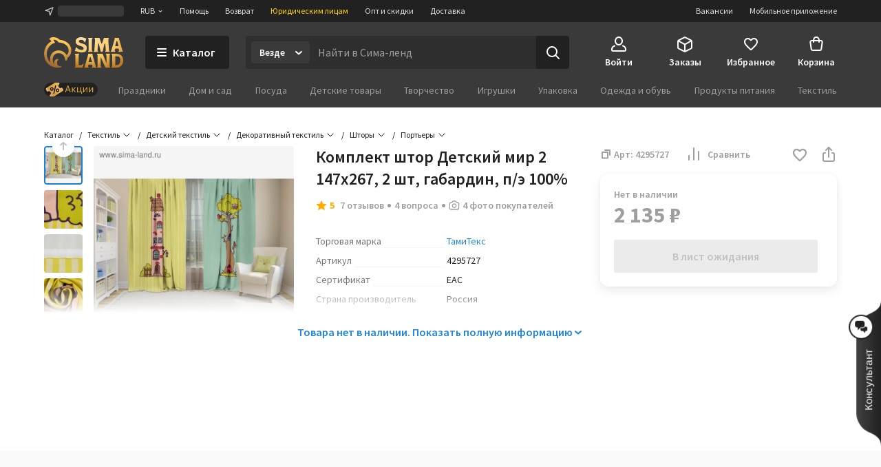

--- FILE ---
content_type: application/javascript
request_url: https://assets2.static1-sima-land.com/product/2.40.0/desktop/167.063be110.js
body_size: 1365
content:
"use strict";(self.webpackChunkproduct=self.webpackChunkproduct||[]).push([[167,548],{85118:(e,t,n)=>{n.r(t),n.d(t,{actionChannel:()=>r.U,all:()=>r.$,apply:()=>r.a0,call:()=>r.O,cancel:()=>r.N,cancelled:()=>r.a5,cps:()=>r.a1,debounce:()=>S,delay:()=>r.Q,effectTypes:()=>r.X,flush:()=>r.a6,fork:()=>r.M,getContext:()=>r.a7,join:()=>r.a3,put:()=>r.Z,putResolve:()=>r._,race:()=>r.W,retry:()=>k,select:()=>r.a4,setContext:()=>r.a8,spawn:()=>r.a2,take:()=>r.L,takeEvery:()=>y,takeLatest:()=>s,takeLeading:()=>h,takeMaybe:()=>r.Y,throttle:()=>x});var a=n(21225),r=n(16873),o=function(e){return{done:!0,value:e}},c={};function u(e){return(0,a.Ix)(e)?"channel":(0,a.mr)(e)?String(e):(0,a.Pc)(e)?e.name:String(e)}function f(e,t,n){var a,u,f,l=t;function i(t,n){if(l===c)return o(t);if(n&&!u)throw l=c,n;a&&a(t);var r=n?e[u](n):e[l]();return l=r.nextState,f=r.effect,a=r.stateUpdater,u=r.errorState,l===c?o(t):f}return(0,r.q)(i,function(e){return i(null,e)},n)}function l(e,t){for(var n=arguments.length,a=new Array(n>2?n-2:0),o=2;o<n;o++)a[o-2]=arguments[o];var c,l={done:!1,value:(0,r.L)(e)},i=function(e){return c=e};return f({q1:function(){return{nextState:"q2",effect:l,stateUpdater:i}},q2:function(){return{nextState:"q1",effect:(e=c,{done:!1,value:r.M.apply(void 0,[t].concat(a,[e]))})};var e}},"q1","takeEvery("+u(e)+", "+t.name+")")}function i(e,t){for(var n=arguments.length,a=new Array(n>2?n-2:0),o=2;o<n;o++)a[o-2]=arguments[o];var c,l,i={done:!1,value:(0,r.L)(e)},v=function(e){return{done:!1,value:r.M.apply(void 0,[t].concat(a,[e]))}},d=function(e){return{done:!1,value:(0,r.N)(e)}},p=function(e){return c=e},q=function(e){return l=e};return f({q1:function(){return{nextState:"q2",effect:i,stateUpdater:q}},q2:function(){return c?{nextState:"q3",effect:d(c)}:{nextState:"q1",effect:v(l),stateUpdater:p}},q3:function(){return{nextState:"q1",effect:v(l),stateUpdater:p}}},"q1","takeLatest("+u(e)+", "+t.name+")")}function v(e,t){for(var n=arguments.length,a=new Array(n>2?n-2:0),o=2;o<n;o++)a[o-2]=arguments[o];var c,l={done:!1,value:(0,r.L)(e)},i=function(e){return c=e};return f({q1:function(){return{nextState:"q2",effect:l,stateUpdater:i}},q2:function(){return{nextState:"q1",effect:(e=c,{done:!1,value:r.O.apply(void 0,[t].concat(a,[e]))})};var e}},"q1","takeLeading("+u(e)+", "+t.name+")")}function d(e,t,n){for(var o=arguments.length,c=new Array(o>3?o-3:0),l=3;l<o;l++)c[l-3]=arguments[l];var i,v,d={done:!1,value:(0,r.Q)(e)},p=function(e){return i=e},q=function(e){return v=e},y=!(0,a.Ix)(t);return y||q(t),f({q1:function(){return{nextState:"q2",effect:{done:!1,value:(0,r.U)(t,(0,r.V)(1))},stateUpdater:q}},q2:function(){return{nextState:"q3",effect:{done:!1,value:(0,r.L)(v)},stateUpdater:p}},q3:function(){return{nextState:"q4",effect:(e=i,{done:!1,value:r.M.apply(void 0,[n].concat(c,[e]))})};var e},q4:function(){return{nextState:"q2",effect:d}}},y?"q1":"q2","throttle("+u(t)+", "+n.name+")")}function p(e,t,n){for(var a=e,o=arguments.length,u=new Array(o>3?o-3:0),l=3;l<o;l++)u[l-3]=arguments[l];var i={done:!1,value:r.O.apply(void 0,[n].concat(u))},v={done:!1,value:(0,r.Q)(t)};return f({q1:function(){return{nextState:"q2",effect:i,errorState:"q10"}},q2:function(){return{nextState:c}},q10:function(e){if((a-=1)<=0)throw e;return{nextState:"q1",effect:v}}},"q1","retry("+n.name+")")}function q(e,t,n){for(var a=arguments.length,o=new Array(a>3?a-3:0),c=3;c<a;c++)o[c-3]=arguments[c];var l,i,v={done:!1,value:(0,r.L)(t)},d={done:!1,value:(0,r.W)({action:(0,r.L)(t),debounce:(0,r.Q)(e)})},p=function(e){return l=e},q=function(e){return i=e};return f({q1:function(){return{nextState:"q2",effect:v,stateUpdater:p}},q2:function(){return{nextState:"q3",effect:d,stateUpdater:q}},q3:function(){return i.debounce?{nextState:"q1",effect:(t=l,{done:!1,value:r.M.apply(void 0,[n].concat(o,[t]))})}:{nextState:"q2",effect:(e=i.action,{done:!1,value:e}),stateUpdater:p};var e,t}},"q1","debounce("+u(t)+", "+n.name+")")}function y(e,t){for(var n=arguments.length,a=new Array(n>2?n-2:0),o=2;o<n;o++)a[o-2]=arguments[o];return r.M.apply(void 0,[l,e,t].concat(a))}function s(e,t){for(var n=arguments.length,a=new Array(n>2?n-2:0),o=2;o<n;o++)a[o-2]=arguments[o];return r.M.apply(void 0,[i,e,t].concat(a))}function h(e,t){for(var n=arguments.length,a=new Array(n>2?n-2:0),o=2;o<n;o++)a[o-2]=arguments[o];return r.M.apply(void 0,[v,e,t].concat(a))}function x(e,t,n){for(var a=arguments.length,o=new Array(a>3?a-3:0),c=3;c<a;c++)o[c-3]=arguments[c];return r.M.apply(void 0,[d,e,t,n].concat(o))}function k(e,t,n){for(var a=arguments.length,o=new Array(a>3?a-3:0),c=3;c<a;c++)o[c-3]=arguments[c];return r.O.apply(void 0,[p,e,t,n].concat(o))}function S(e,t,n){for(var a=arguments.length,o=new Array(a>3?a-3:0),c=3;c<a;c++)o[c-3]=arguments[c];return r.M.apply(void 0,[q,e,t,n].concat(o))}},90167:(e,t,n)=>{n.r(t),n.d(t,{actionChannel:()=>a.actionChannel,all:()=>a.all,apply:()=>a.apply,call:()=>a.call,cancel:()=>a.cancel,cancelled:()=>a.cancelled,cps:()=>a.cps,debounce:()=>a.debounce,delay:()=>a.delay,effectTypes:()=>a.effectTypes,flush:()=>a.flush,fork:()=>a.fork,getContext:()=>a.getContext,join:()=>a.join,put:()=>a.put,putResolve:()=>a.putResolve,race:()=>a.race,retry:()=>a.retry,select:()=>a.select,setContext:()=>a.setContext,spawn:()=>a.spawn,take:()=>a.take,takeEvery:()=>a.takeEvery,takeLatest:()=>a.takeLatest,takeLeading:()=>a.takeLeading,takeMaybe:()=>a.takeMaybe,throttle:()=>a.throttle});var a=n(85118)}}]);

--- FILE ---
content_type: application/javascript
request_url: https://assets2.static1-sima-land.com/product/2.40.0/desktop/index.063be110.js
body_size: 5478
content:
(()=>{var e,t,r,n,a,o,i={10530:e=>{"use strict";e.exports=new Promise((e,t)=>{let r,n=!1;window.__RemoteEntriesList__?e({get:e=>n?window.__FederationContainers__["analogues-modal-2119"].get(e):new Promise(async(t,a)=>{const o=document.createElement("script");o.async=!0;const i=window.__RemoteEntriesList__["analogues-modal-2119"],s=i.endsWith("mf-manifest.json");o.onload=()=>{o.remove();const a=window.__FederationContainers__["analogues-modal-2119"];try{a.init(r),n=!0}catch(e){}t(a.get(e))},o.onerror=()=>{o.remove(),a(new Error('Failed loading remoteEntry for "analogues-modal-2119".'))},s?fetch(i).then(e=>e.json()).then(e=>{const t=e.metaData.publicPath+"/"+e.metaData.remoteEntry.path+"/"+e.metaData.remoteEntry.name;o.src=t,document.head.append(o)}):(o.src=i,document.head.append(o))}),init(e){r=e}}):t(new ReferenceError('Object "__RemoteEntriesList__" unavailable.'))})},26658:e=>{"use strict";e.exports=new Promise((e,t)=>{let r,n=!1;window.__RemoteEntriesList__?e({get:e=>n?window.__FederationContainers__["review-modal"].get(e):new Promise(async(t,a)=>{const o=document.createElement("script");o.async=!0;const i=window.__RemoteEntriesList__["review-modal"],s=i.endsWith("mf-manifest.json");o.onload=()=>{o.remove();const a=window.__FederationContainers__["review-modal"];try{a.init(r),n=!0}catch(e){}t(a.get(e))},o.onerror=()=>{o.remove(),a(new Error('Failed loading remoteEntry for "review-modal".'))},s?fetch(i).then(e=>e.json()).then(e=>{const t=e.metaData.publicPath+"/"+e.metaData.remoteEntry.path+"/"+e.metaData.remoteEntry.name;o.src=t,document.head.append(o)}):(o.src=i,document.head.append(o))}),init(e){r=e}}):t(new ReferenceError('Object "__RemoteEntriesList__" unavailable.'))})},57366:e=>{"use strict";e.exports=new Promise((e,t)=>{let r,n=!1;window.__RemoteEntriesList__?e({get:e=>n?window.__FederationContainers__["wholesale-modal"].get(e):new Promise(async(t,a)=>{const o=document.createElement("script");o.async=!0;const i=window.__RemoteEntriesList__["wholesale-modal"],s=i.endsWith("mf-manifest.json");o.onload=()=>{o.remove();const a=window.__FederationContainers__["wholesale-modal"];try{a.init(r),n=!0}catch(e){}t(a.get(e))},o.onerror=()=>{o.remove(),a(new Error('Failed loading remoteEntry for "wholesale-modal".'))},s?fetch(i).then(e=>e.json()).then(e=>{const t=e.metaData.publicPath+"/"+e.metaData.remoteEntry.path+"/"+e.metaData.remoteEntry.name;o.src=t,document.head.append(o)}):(o.src=i,document.head.append(o))}),init(e){r=e}}):t(new ReferenceError('Object "__RemoteEntriesList__" unavailable.'))})},86718:(e,t,r)=>{Promise.all([r.e(873),r.e(611),r.e(251),r.e(539),r.e(318),r.e(573)]).then(r.bind(r,64569))}},s={};function l(e){var t=s[e];if(void 0!==t)return t.exports;var r=s[e]={id:e,loaded:!1,exports:{}};return i[e].call(r.exports,r,r.exports,l),r.loaded=!0,r.exports}l.m=i,l.c=s,l.n=e=>{var t=e&&e.__esModule?()=>e.default:()=>e;return l.d(t,{a:t}),t},t=Object.getPrototypeOf?e=>Object.getPrototypeOf(e):e=>e.__proto__,l.t=function(r,n){if(1&n&&(r=this(r)),8&n)return r;if("object"==typeof r&&r){if(4&n&&r.__esModule)return r;if(16&n&&"function"==typeof r.then)return r}var a=Object.create(null);l.r(a);var o={};e=e||[null,t({}),t([]),t(t)];for(var i=2&n&&r;("object"==typeof i||"function"==typeof i)&&!~e.indexOf(i);i=t(i))Object.getOwnPropertyNames(i).forEach(e=>o[e]=()=>r[e]);return o.default=()=>r,l.d(a,o),a},l.d=(e,t)=>{for(var r in t)l.o(t,r)&&!l.o(e,r)&&Object.defineProperty(e,r,{enumerable:!0,get:t[r]})},l.f={},l.e=e=>Promise.all(Object.keys(l.f).reduce((t,r)=>(l.f[r](e,t),t),[])),l.u=e=>e+".063be110.js",l.miniCssF=e=>{},l.g=function(){if("object"==typeof globalThis)return globalThis;try{return this||new Function("return this")()}catch(e){if("object"==typeof window)return window}}(),l.o=(e,t)=>Object.prototype.hasOwnProperty.call(e,t),r={},n="product:",l.l=(e,t,a,o)=>{if(r[e])r[e].push(t);else{var i,s;if(void 0!==a)for(var d=document.getElementsByTagName("script"),u=0;u<d.length;u++){var c=d[u];if(c.getAttribute("src")==e||c.getAttribute("data-webpack")==n+a){i=c;break}}i||(s=!0,(i=document.createElement("script")).charset="utf-8",i.timeout=120,l.nc&&i.setAttribute("nonce",l.nc),i.setAttribute("data-webpack",n+a),i.src=e),r[e]=[t];var f=(t,n)=>{i.onerror=i.onload=null,clearTimeout(h);var a=r[e];if(delete r[e],i.parentNode&&i.parentNode.removeChild(i),a&&a.forEach(e=>e(n)),t)return t(n)},h=setTimeout(f.bind(null,void 0,{type:"timeout",target:i}),12e4);i.onerror=f.bind(null,i.onerror),i.onload=f.bind(null,i.onload),s&&document.head.appendChild(i)}},l.r=e=>{"undefined"!=typeof Symbol&&Symbol.toStringTag&&Object.defineProperty(e,Symbol.toStringTag,{value:"Module"}),Object.defineProperty(e,"__esModule",{value:!0})},l.nmd=e=>(e.paths=[],e.children||(e.children=[]),e),a={218:[84218],292:[88292],682:[8682]},o={8682:["default","./mf",57366],84218:["default","./Modal",10530],88292:["default","./Modal",26658]},l.f.remotes=(e,t)=>{l.o(a,e)&&a[e].forEach(e=>{var r=l.R;r||(r=[]);var n=o[e];if(!(r.indexOf(n)>=0)){if(r.push(n),n.p)return t.push(n.p);var a=t=>{t||(t=new Error("Container missing")),"string"==typeof t.message&&(t.message+='\nwhile loading "'+n[1]+'" from '+n[2]),l.m[e]=()=>{throw t},n.p=0},i=(e,r,o,i,s,l)=>{try{var d=e(r,o);if(!d||!d.then)return s(d,i,l);var u=d.then(e=>s(e,i),a);if(!l)return u;t.push(n.p=u)}catch(e){a(e)}},s=(e,t,a)=>i(t.get,n[1],r,0,d,a),d=t=>{n.p=1,l.m[e]=e=>{e.exports=t()}};i(l,n[2],0,0,(e,t,r)=>e?i(l.I,n[0],0,e,s,r):a(),1)}})},(()=>{l.S={};var e={},t={};l.I=(r,n)=>{n||(n=[]);var a=t[r];if(a||(a=t[r]={}),!(n.indexOf(a)>=0)){if(n.push(a),e[r])return e[r];l.o(l.S,r)||(l.S[r]={});var o=l.S[r],i="product",s=(e,t,r,n)=>{var a=o[e]=o[e]||{},s=a[t];(!s||!s.loaded&&(!n!=!s.eager?n:i>s.from))&&(a[t]={get:r,from:i,eager:!!n})},d=e=>{var t=e=>{return t="Initialization of sharing external failed: "+e,void("undefined"!=typeof console&&console.warn&&console.warn(t));var t};try{var a=l(e);if(!a)return;var o=e=>e&&e.init&&e.init(l.S[r],n);if(a.then)return u.push(a.then(o,t));var i=o(a);if(i&&i.then)return u.push(i.catch(t))}catch(e){t(e)}},u=[];return"default"===r&&(s("@olime/cq-ch","1.0.2",()=>l.e(490).then(()=>()=>l(24490))),s("@olime/cq-ch","1.0.2",()=>l.e(718).then(()=>()=>l(39718))),s("@olime/cq-ch","2.0.0-alpha.6",()=>l.e(251).then(()=>()=>l(63251))),s("@reduxjs/toolkit","1.9.7",()=>l.e(553).then(()=>()=>l(83553))),s("@sentry/browser","8.55.0",()=>l.e(954).then(()=>()=>l(73954))),s("classnames/bind","2.5.1",()=>l.e(967).then(()=>()=>l(67967))),s("classnames","2.5.1",()=>l.e(942).then(()=>()=>l(46942))),s("react-dom","18.3.1",()=>Promise.all([l.e(961),l.e(318)]).then(()=>()=>l(40961))),s("react-redux","8.1.3",()=>Promise.all([l.e(733),l.e(781),l.e(716)]).then(()=>()=>l(69733))),s("react/jsx-runtime","18.3.1",()=>l.e(848).then(()=>()=>l(74848))),s("react","18.3.1",()=>l.e(540).then(()=>()=>l(96540))),s("redux-saga/effects","1.3.0",()=>Promise.all([l.e(873),l.e(167)]).then(()=>()=>l(90167))),s("redux-saga","1.3.0",()=>Promise.all([l.e(873),l.e(611),l.e(742)]).then(()=>()=>l(32742))),d(26658),d(57366),d(10530)),u.length?e[r]=Promise.all(u).then(()=>e[r]=1):e[r]=1}}})(),l.p="//assets2.static1-sima-land.com/product/2.40.0/desktop/",(()=>{var e=e=>{var t=e=>e.split(".").map(e=>+e==e?+e:e),r=/^([^-+]+)?(?:-([^+]+))?(?:\+(.+))?$/.exec(e),n=r[1]?t(r[1]):[];return r[2]&&(n.length++,n.push.apply(n,t(r[2]))),r[3]&&(n.push([]),n.push.apply(n,t(r[3]))),n},t=(t,r)=>{t=e(t),r=e(r);for(var n=0;;){if(n>=t.length)return n<r.length&&"u"!=(typeof r[n])[0];var a=t[n],o=(typeof a)[0];if(n>=r.length)return"u"==o;var i=r[n],s=(typeof i)[0];if(o!=s)return"o"==o&&"n"==s||"s"==s||"u"==o;if("o"!=o&&"u"!=o&&a!=i)return a<i;n++}},r=e=>{var t=e[0],n="";if(1===e.length)return"*";if(t+.5){n+=0==t?">=":-1==t?"<":1==t?"^":2==t?"~":t>0?"=":"!=";for(var a=1,o=1;o<e.length;o++)a--,n+="u"==(typeof(s=e[o]))[0]?"-":(a>0?".":"")+(a=2,s);return n}var i=[];for(o=1;o<e.length;o++){var s=e[o];i.push(0===s?"not("+l()+")":1===s?"("+l()+" || "+l()+")":2===s?i.pop()+" "+i.pop():r(s))}return l();function l(){return i.pop().replace(/^\((.+)\)$/,"$1")}},n=(t,r)=>{if(0 in t){r=e(r);var a=t[0],o=a<0;o&&(a=-a-1);for(var i=0,s=1,l=!0;;s++,i++){var d,u,c=s<t.length?(typeof t[s])[0]:"";if(i>=r.length||"o"==(u=(typeof(d=r[i]))[0]))return!l||("u"==c?s>a&&!o:""==c!=o);if("u"==u){if(!l||"u"!=c)return!1}else if(l)if(c==u)if(s<=a){if(d!=t[s])return!1}else{if(o?d>t[s]:d<t[s])return!1;d!=t[s]&&(l=!1)}else if("s"!=c&&"n"!=c){if(o||s<=a)return!1;l=!1,s--}else{if(s<=a||u<c!=o)return!1;l=!1}else"s"!=c&&"n"!=c&&(l=!1,s--)}}var f=[],h=f.pop.bind(f);for(i=1;i<t.length;i++){var m=t[i];f.push(1==m?h()|h():2==m?h()&h():m?n(m,r):!h())}return!!h()},a=(e,t)=>e&&l.o(e,t),o=e=>(e.loaded=1,e.get()),i=e=>Object.keys(e).reduce((t,r)=>(e[r].eager&&(t[r]=e[r]),t),{}),s=(e,r,n)=>{var a=n?i(e[r]):e[r];return Object.keys(a).reduce((e,r)=>!e||!a[e].loaded&&t(e,r)?r:e,0)},d=e=>{throw new Error(e)},u=e=>function(t,r,n,a,o){var i=l.I(t);return i&&i.then&&!n?i.then(e.bind(e,t,l.S[t],r,!1,a,o)):e(t,l.S[t],r,n,a,o)},c=(e,t,r)=>r?r():((e,t)=>d("Shared module "+t+" doesn't exist in shared scope "+e))(e,t),f=u((e,s,l,u,f,h)=>{if(!a(s,l))return c(e,l,h);var m=((e,r,a,o)=>{var s=o?i(e[r]):e[r];return(r=Object.keys(s).reduce((e,r)=>!n(a,r)||e&&!t(e,r)?e:r,0))&&s[r]})(s,l,f,u);return m?o(m):h?h():void d(((e,t,n,a,o)=>{var i=e[n];return"No satisfying version ("+r(a)+")"+(o?" for eager consumption":"")+" of shared module "+n+" found in shared scope "+t+".\nAvailable versions: "+Object.keys(i).map(e=>e+" from "+i[e].from).join(", ")})(s,e,l,f,u))}),h=u((e,t,r,n,i)=>{if(!a(t,r))return c(e,r,i);var l=s(t,r,n);return o(t[r][l])}),m=u((e,t,i,l,d,u)=>{if(!a(t,i))return c(e,i,u);var f,h=s(t,i,l);return n(d,h)||(f=((e,t,n,a)=>"Unsatisfied version "+n+" from "+(n&&e[t][n].from)+" of shared singleton module "+t+" (required "+r(a)+")")(t,i,h,d),"undefined"!=typeof console&&console.warn&&console.warn(f)),o(t[i][h])}),p={},v={50318:()=>m("default","react",!1,[1,18,3,1],()=>l.e(540).then(()=>()=>l(96540))),165:()=>f("default","classnames/bind",!1,[4,2,5,1],()=>l.e(967).then(()=>()=>l(67967))),12594:()=>f("default","redux-saga",!1,[4,1,3,0],()=>l.e(361).then(()=>()=>l(32742))),15891:()=>f("default","@reduxjs/toolkit",!1,[1,1,9,1],()=>l.e(553).then(()=>()=>l(83553))),16071:()=>f("default","react/jsx-runtime",!1,[0,17,0,0],()=>l.e(848).then(()=>()=>l(74848))),18330:()=>f("default","react-redux",!1,[1,8,1,3],()=>Promise.all([l.e(733),l.e(781)]).then(()=>()=>l(69733))),18847:()=>f("default","react/jsx-runtime",!1,[,[1,18,0],[1,17,0,2],1],()=>l.e(848).then(()=>()=>l(74848))),21868:()=>f("default","@olime/cq-ch",!1,[1,1,0,2],()=>l.e(718).then(()=>()=>l(39718))),28893:()=>f("default","@sentry/browser",!1,[1,8,33,1],()=>l.e(954).then(()=>()=>l(73954))),31245:()=>m("default","react",!1,[0,16,8,0],()=>l.e(540).then(()=>()=>l(96540))),31312:()=>f("default","@olime/cq-ch",!1,[7,2,0,0,,"alpha",6],()=>()=>l(63251)),32884:()=>f("default","react/jsx-runtime",!1,[4,18,3,1],()=>l.e(848).then(()=>()=>l(74848))),33073:()=>h("default","react-dom",!1,()=>l.e(961).then(()=>()=>l(40961))),34865:()=>f("default","react/jsx-runtime",!1,[1,18,3,1],()=>l.e(848).then(()=>()=>l(74848))),35262:()=>f("default","redux-saga/effects",!1,[4,1,3,0],()=>l.e(548).then(()=>()=>l(90167))),35275:()=>f("default","react/jsx-runtime",!1,[,[1,18,0],[1,17,0],1],()=>l.e(848).then(()=>()=>l(74848))),35674:()=>m("default","react",!1,[,[1,18,0],[1,17,0,2],1],()=>l.e(540).then(()=>()=>l(96540))),36798:()=>m("default","react-dom",!1,[,[1,18,0],[1,17,0],1],()=>l.e(961).then(()=>()=>l(40961))),39936:()=>f("default","@olime/cq-ch",!1,[1,2,0,0,,"alpha",3],()=>()=>l(63251)),41727:()=>m("default","react-dom",!1,[0,16,6,0],()=>l.e(961).then(()=>()=>l(40961))),45321:()=>f("default","react-redux",!1,[1,8,0,5],()=>Promise.all([l.e(733),l.e(781)]).then(()=>()=>l(69733))),46302:()=>f("default","redux-saga/effects",!1,[1,1,1,3],()=>l.e(548).then(()=>()=>l(90167))),46497:()=>m("default","react-dom",!1,[0,16,8,0],()=>l.e(961).then(()=>()=>l(40961))),47359:()=>m("default","react",!1,[0,16,6,0],()=>l.e(540).then(()=>()=>l(96540))),47787:()=>f("default","redux-saga/effects",!1,[1,1,2,1],()=>l.e(548).then(()=>()=>l(90167))),47975:()=>f("default","@reduxjs/toolkit",!1,[1,1,5,1],()=>l.e(553).then(()=>()=>l(83553))),48173:()=>f("default","classnames",!1,[1,2,5,1],()=>l.e(942).then(()=>()=>l(46942))),50337:()=>f("default","redux-saga/effects",!1,[1,1,2,3],()=>l.e(548).then(()=>()=>l(90167))),55061:()=>f("default","react/jsx-runtime",!1,[,[1,18],[1,17,0,2],1],()=>l.e(848).then(()=>()=>l(74848))),57820:()=>m("default","react",!1,[,[1,18],[1,17,0,2],1],()=>l.e(540).then(()=>()=>l(96540))),61303:()=>f("default","redux-saga",!1,[1,1,2,3],()=>l.e(361).then(()=>()=>l(32742))),61514:()=>m("default","react",!1,[,[1,18,0],[1,17,0],1],()=>l.e(540).then(()=>()=>l(96540))),77099:()=>f("default","react/jsx-runtime",!1,[,[1,18,3,1],[1,17,0,2],1],()=>l.e(848).then(()=>()=>l(74848))),83136:()=>f("default","classnames",!1,[1,2,3,2],()=>l.e(942).then(()=>()=>l(46942))),83425:()=>f("default","classnames/bind",!1,[1,2,3,2],()=>l.e(967).then(()=>()=>l(67967))),86388:()=>f("default","classnames",!1,[4,2,5,1],()=>l.e(942).then(()=>()=>l(46942))),86598:()=>f("default","@olime/cq-ch",!1,[1,2,0,0,,"alpha",5],()=>()=>l(63251)),86974:()=>f("default","classnames/bind",!1,[1,2,5,1],()=>l.e(967).then(()=>()=>l(67967))),87282:()=>m("default","react",!1,[,[1,18,3,1],[1,17,0,2],1],()=>l.e(540).then(()=>()=>l(96540))),88415:()=>f("default","@reduxjs/toolkit",!1,[1,1,9,5],()=>l.e(553).then(()=>()=>l(83553))),90464:()=>f("default","@olime/cq-ch",!1,[1,1,0,2],()=>l.e(490).then(()=>()=>l(24490))),91150:()=>m("default","react-dom",!1,[0,17,0,0],()=>l.e(961).then(()=>()=>l(40961))),92902:()=>m("default","react",!1,[0,17,0,0],()=>l.e(540).then(()=>()=>l(96540))),94814:()=>f("default","@reduxjs/toolkit",!1,[4,1,9,7],()=>l.e(553).then(()=>()=>l(83553))),95717:()=>f("default","@reduxjs/toolkit",!1,[1,1,9,7],()=>l.e(553).then(()=>()=>l(83553))),98283:()=>m("default","react",!1,[4,18,3,1],()=>l.e(540).then(()=>()=>l(96540))),99761:()=>f("default","redux-saga",!1,[1,1,2,1],()=>l.e(361).then(()=>()=>l(32742))),4580:()=>m("default","react-dom",!1,[,[1,18,0],[1,17,0],[1,16,8],1,1],()=>Promise.all([l.e(961),l.e(318)]).then(()=>()=>l(40961))),53655:()=>m("default","react",!1,[,[1,19,0,0],[1,18,0,0],[1,17,0,0],[1,16,8,0],1,1,1],()=>l.e(540).then(()=>()=>l(96540))),73565:()=>m("default","react",!1,[,[1,18,0],[1,17,0],[1,16,8],1,1],()=>l.e(540).then(()=>()=>l(96540))),55931:()=>h("default","react",!1,()=>l.e(540).then(()=>()=>l(96540)))},g={318:[50318],573:[165,12594,15891,16071,18330,18847,21868,28893,31245,31312,32884,33073,34865,35262,35275,35674,36798,39936,41727,45321,46302,46497,47359,47787,47975,48173,50337,55061,57820,61303,61514,77099,83136,83425,86388,86598,86974,87282,88415,90464,91150,92902,94814,95717,98283,99761],781:[4580,53655,73565],848:[55931]},_={};l.f.consumes=(e,t)=>{l.o(g,e)&&g[e].forEach(e=>{if(l.o(p,e))return t.push(p[e]);if(!_[e]){var r=t=>{p[e]=0,l.m[e]=r=>{delete l.c[e],r.exports=t()}};_[e]=!0;var n=t=>{delete p[e],l.m[e]=r=>{throw delete l.c[e],t}};try{var a=v[e]();a.then?t.push(p[e]=a.then(r).catch(n)):r(a)}catch(e){n(e)}}})}})(),(()=>{var e={57:0};l.f.j=(t,r)=>{var n=l.o(e,t)?e[t]:void 0;if(0!==n)if(n)r.push(n[2]);else if(/^([23]18|292|682|781)$/.test(t))e[t]=0;else{var a=new Promise((r,a)=>n=e[t]=[r,a]);r.push(n[2]=a);var o=l.p+l.u(t),i=new Error;l.l(o,r=>{if(l.o(e,t)&&(0!==(n=e[t])&&(e[t]=void 0),n)){var a=r&&("load"===r.type?"missing":r.type),o=r&&r.target&&r.target.src;i.message="Loading chunk "+t+" failed.\n("+a+": "+o+")",i.name="ChunkLoadError",i.type=a,i.request=o,n[1](i)}},"chunk-"+t,t)}};var t=(t,r)=>{var n,a,[o,i,s]=r,d=0;if(o.some(t=>0!==e[t])){for(n in i)l.o(i,n)&&(l.m[n]=i[n]);s&&s(l)}for(t&&t(r);d<o.length;d++)a=o[d],l.o(e,a)&&e[a]&&e[a][0](),e[a]=0},r=self.webpackChunkproduct=self.webpackChunkproduct||[];r.forEach(t.bind(null,0)),r.push=t.bind(null,r.push.bind(r))})(),l(86718)})();

--- FILE ---
content_type: application/javascript
request_url: https://assets2.static1-sima-land.com/product/2.40.0/desktop/553.063be110.js
body_size: 15667
content:
"use strict";(self.webpackChunkproduct=self.webpackChunkproduct||[]).push([[553],{22555:(t,e,n)=>{function r(t){return r="function"==typeof Symbol&&"symbol"==typeof Symbol.iterator?function(t){return typeof t}:function(t){return t&&"function"==typeof Symbol&&t.constructor===Symbol&&t!==Symbol.prototype?"symbol":typeof t},r(t)}function o(t,e,n){return(e=function(t){var e=function(t){if("object"!=r(t)||!t)return t;var e=t[Symbol.toPrimitive];if(void 0!==e){var n=e.call(t,"string");if("object"!=r(n))return n;throw new TypeError("@@toPrimitive must return a primitive value.")}return String(t)}(t);return"symbol"==r(e)?e:e+""}(e))in t?Object.defineProperty(t,e,{value:n,enumerable:!0,configurable:!0,writable:!0}):t[e]=n,t}function i(t,e){var n=Object.keys(t);if(Object.getOwnPropertySymbols){var r=Object.getOwnPropertySymbols(t);e&&(r=r.filter(function(e){return Object.getOwnPropertyDescriptor(t,e).enumerable})),n.push.apply(n,r)}return n}function u(t){for(var e=1;e<arguments.length;e++){var n=null!=arguments[e]?arguments[e]:{};e%2?i(Object(n),!0).forEach(function(e){o(t,e,n[e])}):Object.getOwnPropertyDescriptors?Object.defineProperties(t,Object.getOwnPropertyDescriptors(n)):i(Object(n)).forEach(function(e){Object.defineProperty(t,e,Object.getOwnPropertyDescriptor(n,e))})}return t}n.d(e,{A:()=>u})},83553:(t,e,n)=>{function r(t){for(var e=arguments.length,n=Array(e>1?e-1:0),r=1;r<e;r++)n[r-1]=arguments[r];throw Error("[Immer] minified error nr: "+t+(n.length?" "+n.map(function(t){return"'"+t+"'"}).join(","):"")+". Find the full error at: https://bit.ly/3cXEKWf")}function o(t){return!!t&&!!t[V]}function i(t){var e;return!!t&&(function(t){if(!t||"object"!=typeof t)return!1;var e=Object.getPrototypeOf(t);if(null===e)return!0;var n=Object.hasOwnProperty.call(e,"constructor")&&e.constructor;return n===Object||"function"==typeof n&&Function.toString.call(n)===X}(t)||Array.isArray(t)||!!t[K]||!!(null===(e=t.constructor)||void 0===e?void 0:e[K])||d(t)||p(t))}function u(t){return o(t)||r(23,t),t[V].t}function a(t,e,n){void 0===n&&(n=!1),0===c(t)?(n?Object.keys:G)(t).forEach(function(r){n&&"symbol"==typeof r||e(r,t[r],t)}):t.forEach(function(n,r){return e(r,n,t)})}function c(t){var e=t[V];return e?e.i>3?e.i-4:e.i:Array.isArray(t)?1:d(t)?2:p(t)?3:0}function f(t,e){return 2===c(t)?t.has(e):Object.prototype.hasOwnProperty.call(t,e)}function l(t,e,n){var r=c(t);2===r?t.set(e,n):3===r?t.add(n):t[e]=n}function s(t,e){return t===e?0!==t||1/t==1/e:t!=t&&e!=e}function d(t){return F&&t instanceof Map}function p(t){return U&&t instanceof Set}function v(t){return t.o||t.t}function y(t){if(Array.isArray(t))return Array.prototype.slice.call(t);var e=J(t);delete e[V];for(var n=G(e),r=0;r<n.length;r++){var o=n[r],i=e[o];!1===i.writable&&(i.writable=!0,i.configurable=!0),(i.get||i.set)&&(e[o]={configurable:!0,writable:!0,enumerable:i.enumerable,value:t[o]})}return Object.create(Object.getPrototypeOf(t),e)}function h(t,e){return void 0===e&&(e=!1),g(t)||o(t)||!i(t)||(c(t)>1&&(t.set=t.add=t.clear=t.delete=b),Object.freeze(t),e&&a(t,function(t,e){return h(e,!0)},!0)),t}function b(){r(2)}function g(t){return null==t||"object"!=typeof t||Object.isFrozen(t)}function m(t){var e=H[t];return e||r(18,t),e}function w(){return z}function O(t,e){e&&(m("Patches"),t.u=[],t.s=[],t.v=e)}function j(t){P(t),t.p.forEach(A),t.p=null}function P(t){t===z&&(z=t.l)}function E(t){return z={p:[],l:z,h:t,m:!0,_:0}}function A(t){var e=t[V];0===e.i||1===e.i?e.j():e.g=!0}function S(t,e){e._=e.p.length;var n=e.p[0],o=void 0!==t&&t!==n;return e.h.O||m("ES5").S(e,t,o),o?(n[V].P&&(j(e),r(4)),i(t)&&(t=k(e,t),e.l||I(e,t)),e.u&&m("Patches").M(n[V].t,t,e.u,e.s)):t=k(e,n,[]),j(e),e.u&&e.v(e.u,e.s),t!==B?t:void 0}function k(t,e,n){if(g(e))return e;var r=e[V];if(!r)return a(e,function(o,i){return _(t,r,e,o,i,n)},!0),e;if(r.A!==t)return e;if(!r.P)return I(t,r.t,!0),r.t;if(!r.I){r.I=!0,r.A._--;var o=4===r.i||5===r.i?r.o=y(r.k):r.o,i=o,u=!1;3===r.i&&(i=new Set(o),o.clear(),u=!0),a(i,function(e,i){return _(t,r,o,e,i,n,u)}),I(t,o,!1),n&&t.u&&m("Patches").N(r,n,t.u,t.s)}return r.o}function _(t,e,n,r,u,a,c){if(o(u)){var s=k(t,u,a&&e&&3!==e.i&&!f(e.R,r)?a.concat(r):void 0);if(l(n,r,s),!o(s))return;t.m=!1}else c&&n.add(u);if(i(u)&&!g(u)){if(!t.h.D&&t._<1)return;k(t,u),e&&e.A.l||I(t,u)}}function I(t,e,n){void 0===n&&(n=!1),!t.l&&t.h.D&&t.m&&h(e,n)}function x(t,e){var n=t[V];return(n?v(n):t)[e]}function C(t,e){if(e in t)for(var n=Object.getPrototypeOf(t);n;){var r=Object.getOwnPropertyDescriptor(n,e);if(r)return r;n=Object.getPrototypeOf(n)}}function R(t){t.P||(t.P=!0,t.l&&R(t.l))}function T(t){t.o||(t.o=y(t.t))}function N(t,e,n){var r=d(e)?m("MapSet").F(e,n):p(e)?m("MapSet").T(e,n):t.O?function(t,e){var n=Array.isArray(t),r={i:n?1:0,A:e?e.A:w(),P:!1,I:!1,R:{},l:e,t,k:null,o:null,j:null,C:!1},o=r,i=$;n&&(o=[r],i=Q);var u=Proxy.revocable(o,i),a=u.revoke,c=u.proxy;return r.k=c,r.j=a,c}(e,n):m("ES5").J(e,n);return(n?n.A:w()).p.push(r),r}function M(t){return o(t)||r(22,t),function t(e){if(!i(e))return e;var n,r=e[V],o=c(e);if(r){if(!r.P&&(r.i<4||!m("ES5").K(r)))return r.t;r.I=!0,n=D(e,o),r.I=!1}else n=D(e,o);return a(n,function(e,o){r&&function(t,e){return 2===c(t)?t.get(e):t[e]}(r.t,e)===o||l(n,e,t(o))}),3===o?new Set(n):n}(t)}function D(t,e){switch(e){case 2:return new Map(t);case 3:return Array.from(t)}return y(t)}n.r(e),n.d(e,{EnhancerArray:()=>Jt,MiddlewareArray:()=>Gt,SHOULD_AUTOBATCH:()=>sn,TaskAbortError:()=>Be,__DO_NOT_USE__ActionTypes:()=>ut,addListener:()=>on,applyMiddleware:()=>pt,autoBatchEnhancer:()=>hn,bindActionCreators:()=>st,clearAllListeners:()=>un,combineReducers:()=>ft,compose:()=>dt,configureStore:()=>oe,createAction:()=>Ft,createActionCreatorInvariantMiddleware:()=>Xt,createAsyncThunk:()=>me,createDraftSafeSelector:()=>Dt,createEntityAdapter:()=>pe,createImmutableStateInvariantMiddleware:()=>Qt,createListenerMiddleware:()=>fn,createNextState:()=>et,createReducer:()=>ue,createSelector:()=>gt,createSerializableStateInvariantMiddleware:()=>ee,createSlice:()=>ae,createStore:()=>at,current:()=>M,findNonSerializableValue:()=>Zt,freeze:()=>h,getDefaultMiddleware:()=>ne,getType:()=>Vt,isAction:()=>Ut,isActionCreator:()=>Wt,isAllOf:()=>Pe,isAnyOf:()=>je,isAsyncThunkAction:()=>xe,isDraft:()=>o,isFluxStandardAction:()=>Bt,isFulfilled:()=>Ie,isImmutableDefault:()=>$t,isPending:()=>Se,isPlain:()=>Yt,isPlainObject:()=>zt,isRejected:()=>ke,isRejectedWithValue:()=>_e,legacy_createStore:()=>ct,miniSerializeError:()=>ge,nanoid:()=>ve,original:()=>u,prepareAutoBatched:()=>dn,removeListener:()=>an,unwrapResult:()=>we});var q,z,L="undefined"!=typeof Symbol&&"symbol"==typeof Symbol("x"),F="undefined"!=typeof Map,U="undefined"!=typeof Set,W="undefined"!=typeof Proxy&&void 0!==Proxy.revocable&&"undefined"!=typeof Reflect,B=L?Symbol.for("immer-nothing"):((q={})["immer-nothing"]=!0,q),K=L?Symbol.for("immer-draftable"):"__$immer_draftable",V=L?Symbol.for("immer-state"):"__$immer_state",X=("undefined"!=typeof Symbol&&Symbol.iterator,""+Object.prototype.constructor),G="undefined"!=typeof Reflect&&Reflect.ownKeys?Reflect.ownKeys:void 0!==Object.getOwnPropertySymbols?function(t){return Object.getOwnPropertyNames(t).concat(Object.getOwnPropertySymbols(t))}:Object.getOwnPropertyNames,J=Object.getOwnPropertyDescriptors||function(t){var e={};return G(t).forEach(function(n){e[n]=Object.getOwnPropertyDescriptor(t,n)}),e},H={},$={get:function(t,e){if(e===V)return t;var n=v(t);if(!f(n,e))return function(t,e,n){var r,o=C(e,n);return o?"value"in o?o.value:null===(r=o.get)||void 0===r?void 0:r.call(t.k):void 0}(t,n,e);var r=n[e];return t.I||!i(r)?r:r===x(t.t,e)?(T(t),t.o[e]=N(t.A.h,r,t)):r},has:function(t,e){return e in v(t)},ownKeys:function(t){return Reflect.ownKeys(v(t))},set:function(t,e,n){var r=C(v(t),e);if(null==r?void 0:r.set)return r.set.call(t.k,n),!0;if(!t.P){var o=x(v(t),e),i=null==o?void 0:o[V];if(i&&i.t===n)return t.o[e]=n,t.R[e]=!1,!0;if(s(n,o)&&(void 0!==n||f(t.t,e)))return!0;T(t),R(t)}return t.o[e]===n&&(void 0!==n||e in t.o)||Number.isNaN(n)&&Number.isNaN(t.o[e])||(t.o[e]=n,t.R[e]=!0),!0},deleteProperty:function(t,e){return void 0!==x(t.t,e)||e in t.t?(t.R[e]=!1,T(t),R(t)):delete t.R[e],t.o&&delete t.o[e],!0},getOwnPropertyDescriptor:function(t,e){var n=v(t),r=Reflect.getOwnPropertyDescriptor(n,e);return r?{writable:!0,configurable:1!==t.i||"length"!==e,enumerable:r.enumerable,value:n[e]}:r},defineProperty:function(){r(11)},getPrototypeOf:function(t){return Object.getPrototypeOf(t.t)},setPrototypeOf:function(){r(12)}},Q={};a($,function(t,e){Q[t]=function(){return arguments[0]=arguments[0][0],e.apply(this,arguments)}}),Q.deleteProperty=function(t,e){return Q.set.call(this,t,e,void 0)},Q.set=function(t,e,n){return $.set.call(this,t[0],e,n,t[0])};var Y=function(){function t(t){var e=this;this.O=W,this.D=!0,this.produce=function(t,n,o){if("function"==typeof t&&"function"!=typeof n){var u=n;n=t;var a=e;return function(t){var e=this;void 0===t&&(t=u);for(var r=arguments.length,o=Array(r>1?r-1:0),i=1;i<r;i++)o[i-1]=arguments[i];return a.produce(t,function(t){var r;return(r=n).call.apply(r,[e,t].concat(o))})}}var c;if("function"!=typeof n&&r(6),void 0!==o&&"function"!=typeof o&&r(7),i(t)){var f=E(e),l=N(e,t,void 0),s=!0;try{c=n(l),s=!1}finally{s?j(f):P(f)}return"undefined"!=typeof Promise&&c instanceof Promise?c.then(function(t){return O(f,o),S(t,f)},function(t){throw j(f),t}):(O(f,o),S(c,f))}if(!t||"object"!=typeof t){if(void 0===(c=n(t))&&(c=t),c===B&&(c=void 0),e.D&&h(c,!0),o){var d=[],p=[];m("Patches").M(t,c,d,p),o(d,p)}return c}r(21,t)},this.produceWithPatches=function(t,n){if("function"==typeof t)return function(n){for(var r=arguments.length,o=Array(r>1?r-1:0),i=1;i<r;i++)o[i-1]=arguments[i];return e.produceWithPatches(n,function(e){return t.apply(void 0,[e].concat(o))})};var r,o,i=e.produce(t,n,function(t,e){r=t,o=e});return"undefined"!=typeof Promise&&i instanceof Promise?i.then(function(t){return[t,r,o]}):[i,r,o]},"boolean"==typeof(null==t?void 0:t.useProxies)&&this.setUseProxies(t.useProxies),"boolean"==typeof(null==t?void 0:t.autoFreeze)&&this.setAutoFreeze(t.autoFreeze)}var e=t.prototype;return e.createDraft=function(t){i(t)||r(8),o(t)&&(t=M(t));var e=E(this),n=N(this,t,void 0);return n[V].C=!0,P(e),n},e.finishDraft=function(t,e){var n=(t&&t[V]).A;return O(n,e),S(void 0,n)},e.setAutoFreeze=function(t){this.D=t},e.setUseProxies=function(t){t&&!W&&r(20),this.O=t},e.applyPatches=function(t,e){var n;for(n=e.length-1;n>=0;n--){var r=e[n];if(0===r.path.length&&"replace"===r.op){t=r.value;break}}n>-1&&(e=e.slice(n+1));var i=m("Patches").$;return o(t)?i(t,e):this.produce(t,function(t){return i(t,e)})},t}(),Z=new Y,tt=Z.produce;Z.produceWithPatches.bind(Z),Z.setAutoFreeze.bind(Z),Z.setUseProxies.bind(Z),Z.applyPatches.bind(Z),Z.createDraft.bind(Z),Z.finishDraft.bind(Z);const et=tt;var nt=n(22555);function rt(t){return"Minified Redux error #"+t+"; visit https://redux.js.org/Errors?code="+t+" for the full message or use the non-minified dev environment for full errors. "}var ot="function"==typeof Symbol&&Symbol.observable||"@@observable",it=function(){return Math.random().toString(36).substring(7).split("").join(".")},ut={INIT:"@@redux/INIT"+it(),REPLACE:"@@redux/REPLACE"+it(),PROBE_UNKNOWN_ACTION:function(){return"@@redux/PROBE_UNKNOWN_ACTION"+it()}};function at(t,e,n){var r;if("function"==typeof e&&"function"==typeof n||"function"==typeof n&&"function"==typeof arguments[3])throw new Error(rt(0));if("function"==typeof e&&void 0===n&&(n=e,e=void 0),void 0!==n){if("function"!=typeof n)throw new Error(rt(1));return n(at)(t,e)}if("function"!=typeof t)throw new Error(rt(2));var o=t,i=e,u=[],a=u,c=!1;function f(){a===u&&(a=u.slice())}function l(){if(c)throw new Error(rt(3));return i}function s(t){if("function"!=typeof t)throw new Error(rt(4));if(c)throw new Error(rt(5));var e=!0;return f(),a.push(t),function(){if(e){if(c)throw new Error(rt(6));e=!1,f();var n=a.indexOf(t);a.splice(n,1),u=null}}}function d(t){if(!function(t){if("object"!=typeof t||null===t)return!1;for(var e=t;null!==Object.getPrototypeOf(e);)e=Object.getPrototypeOf(e);return Object.getPrototypeOf(t)===e}(t))throw new Error(rt(7));if(void 0===t.type)throw new Error(rt(8));if(c)throw new Error(rt(9));try{c=!0,i=o(i,t)}finally{c=!1}for(var e=u=a,n=0;n<e.length;n++)(0,e[n])();return t}return d({type:ut.INIT}),(r={dispatch:d,subscribe:s,getState:l,replaceReducer:function(t){if("function"!=typeof t)throw new Error(rt(10));o=t,d({type:ut.REPLACE})}})[ot]=function(){var t,e=s;return(t={subscribe:function(t){if("object"!=typeof t||null===t)throw new Error(rt(11));function n(){t.next&&t.next(l())}return n(),{unsubscribe:e(n)}}})[ot]=function(){return this},t},r}var ct=at;function ft(t){for(var e=Object.keys(t),n={},r=0;r<e.length;r++){var o=e[r];"function"==typeof t[o]&&(n[o]=t[o])}var i,u=Object.keys(n);try{!function(t){Object.keys(t).forEach(function(e){var n=t[e];if(void 0===n(void 0,{type:ut.INIT}))throw new Error(rt(12));if(void 0===n(void 0,{type:ut.PROBE_UNKNOWN_ACTION()}))throw new Error(rt(13))})}(n)}catch(t){i=t}return function(t,e){if(void 0===t&&(t={}),i)throw i;for(var r=!1,o={},a=0;a<u.length;a++){var c=u[a],f=n[c],l=t[c],s=f(l,e);if(void 0===s)throw e&&e.type,new Error(rt(14));o[c]=s,r=r||s!==l}return(r=r||u.length!==Object.keys(t).length)?o:t}}function lt(t,e){return function(){return e(t.apply(this,arguments))}}function st(t,e){if("function"==typeof t)return lt(t,e);if("object"!=typeof t||null===t)throw new Error(rt(16));var n={};for(var r in t){var o=t[r];"function"==typeof o&&(n[r]=lt(o,e))}return n}function dt(){for(var t=arguments.length,e=new Array(t),n=0;n<t;n++)e[n]=arguments[n];return 0===e.length?function(t){return t}:1===e.length?e[0]:e.reduce(function(t,e){return function(){return t(e.apply(void 0,arguments))}})}function pt(){for(var t=arguments.length,e=new Array(t),n=0;n<t;n++)e[n]=arguments[n];return function(t){return function(){var n=t.apply(void 0,arguments),r=function(){throw new Error(rt(15))},o={getState:n.getState,dispatch:function(){return r.apply(void 0,arguments)}},i=e.map(function(t){return t(o)});return r=dt.apply(void 0,i)(n.dispatch),(0,nt.A)((0,nt.A)({},n),{},{dispatch:r})}}}var vt="NOT_FOUND",yt=function(t,e){return t===e};function ht(t,e){var n,r,o="object"==typeof e?e:{equalityCheck:e},i=o.equalityCheck,u=void 0===i?yt:i,a=o.maxSize,c=void 0===a?1:a,f=o.resultEqualityCheck,l=function(t){return function(e,n){if(null===e||null===n||e.length!==n.length)return!1;for(var r=e.length,o=0;o<r;o++)if(!t(e[o],n[o]))return!1;return!0}}(u),s=1===c?(n=l,{get:function(t){return r&&n(r.key,t)?r.value:vt},put:function(t,e){r={key:t,value:e}},getEntries:function(){return r?[r]:[]},clear:function(){r=void 0}}):function(t,e){var n=[];function r(t){var r=n.findIndex(function(n){return e(t,n.key)});if(r>-1){var o=n[r];return r>0&&(n.splice(r,1),n.unshift(o)),o.value}return vt}return{get:r,put:function(e,o){r(e)===vt&&(n.unshift({key:e,value:o}),n.length>t&&n.pop())},getEntries:function(){return n},clear:function(){n=[]}}}(c,l);function d(){var e=s.get(arguments);if(e===vt){if(e=t.apply(null,arguments),f){var n=s.getEntries().find(function(t){return f(t.value,e)});n&&(e=n.value)}s.put(arguments,e)}return e}return d.clearCache=function(){return s.clear()},d}function bt(t){for(var e=arguments.length,n=new Array(e>1?e-1:0),r=1;r<e;r++)n[r-1]=arguments[r];return function(){for(var e=arguments.length,r=new Array(e),o=0;o<e;o++)r[o]=arguments[o];var i,u=0,a={memoizeOptions:void 0},c=r.pop();if("object"==typeof c&&(a=c,c=r.pop()),"function"!=typeof c)throw new Error("createSelector expects an output function after the inputs, but received: ["+typeof c+"]");var f=a.memoizeOptions,l=void 0===f?n:f,s=Array.isArray(l)?l:[l],d=function(t){var e=Array.isArray(t[0])?t[0]:t;if(!e.every(function(t){return"function"==typeof t})){var n=e.map(function(t){return"function"==typeof t?"function "+(t.name||"unnamed")+"()":typeof t}).join(", ");throw new Error("createSelector expects all input-selectors to be functions, but received the following types: ["+n+"]")}return e}(r),p=t.apply(void 0,[function(){return u++,c.apply(null,arguments)}].concat(s)),v=t(function(){for(var t=[],e=d.length,n=0;n<e;n++)t.push(d[n].apply(null,arguments));return i=p.apply(null,t)});return Object.assign(v,{resultFunc:c,memoizedResultFunc:p,dependencies:d,lastResult:function(){return i},recomputations:function(){return u},resetRecomputations:function(){return u=0}}),v}}var gt=bt(ht);function mt(t){return function(e){var n=e.dispatch,r=e.getState;return function(e){return function(o){return"function"==typeof o?o(n,r,t):e(o)}}}}var wt=mt();wt.withExtraArgument=mt;const Ot=wt;var jt,Pt=(jt=function(t,e){return jt=Object.setPrototypeOf||{__proto__:[]}instanceof Array&&function(t,e){t.__proto__=e}||function(t,e){for(var n in e)Object.prototype.hasOwnProperty.call(e,n)&&(t[n]=e[n])},jt(t,e)},function(t,e){if("function"!=typeof e&&null!==e)throw new TypeError("Class extends value "+String(e)+" is not a constructor or null");function n(){this.constructor=t}jt(t,e),t.prototype=null===e?Object.create(e):(n.prototype=e.prototype,new n)}),Et=function(t,e){var n,r,o,i,u={label:0,sent:function(){if(1&o[0])throw o[1];return o[1]},trys:[],ops:[]};return i={next:a(0),throw:a(1),return:a(2)},"function"==typeof Symbol&&(i[Symbol.iterator]=function(){return this}),i;function a(i){return function(a){return function(i){if(n)throw new TypeError("Generator is already executing.");for(;u;)try{if(n=1,r&&(o=2&i[0]?r.return:i[0]?r.throw||((o=r.return)&&o.call(r),0):r.next)&&!(o=o.call(r,i[1])).done)return o;switch(r=0,o&&(i=[2&i[0],o.value]),i[0]){case 0:case 1:o=i;break;case 4:return u.label++,{value:i[1],done:!1};case 5:u.label++,r=i[1],i=[0];continue;case 7:i=u.ops.pop(),u.trys.pop();continue;default:if(!((o=(o=u.trys).length>0&&o[o.length-1])||6!==i[0]&&2!==i[0])){u=0;continue}if(3===i[0]&&(!o||i[1]>o[0]&&i[1]<o[3])){u.label=i[1];break}if(6===i[0]&&u.label<o[1]){u.label=o[1],o=i;break}if(o&&u.label<o[2]){u.label=o[2],u.ops.push(i);break}o[2]&&u.ops.pop(),u.trys.pop();continue}i=e.call(t,u)}catch(t){i=[6,t],r=0}finally{n=o=0}if(5&i[0])throw i[1];return{value:i[0]?i[1]:void 0,done:!0}}([i,a])}}},At=function(t,e){for(var n=0,r=e.length,o=t.length;n<r;n++,o++)t[o]=e[n];return t},St=Object.defineProperty,kt=Object.defineProperties,_t=Object.getOwnPropertyDescriptors,It=Object.getOwnPropertySymbols,xt=Object.prototype.hasOwnProperty,Ct=Object.prototype.propertyIsEnumerable,Rt=function(t,e,n){return e in t?St(t,e,{enumerable:!0,configurable:!0,writable:!0,value:n}):t[e]=n},Tt=function(t,e){for(var n in e||(e={}))xt.call(e,n)&&Rt(t,n,e[n]);if(It)for(var r=0,o=It(e);r<o.length;r++)n=o[r],Ct.call(e,n)&&Rt(t,n,e[n]);return t},Nt=function(t,e){return kt(t,_t(e))},Mt=function(t,e,n){return new Promise(function(r,o){var i=function(t){try{a(n.next(t))}catch(t){o(t)}},u=function(t){try{a(n.throw(t))}catch(t){o(t)}},a=function(t){return t.done?r(t.value):Promise.resolve(t.value).then(i,u)};a((n=n.apply(t,e)).next())})},Dt=function(){for(var t=[],e=0;e<arguments.length;e++)t[e]=arguments[e];var n=gt.apply(void 0,t);return function(t){for(var e=[],r=1;r<arguments.length;r++)e[r-1]=arguments[r];return n.apply(void 0,At([o(t)?M(t):t],e))}},qt="undefined"!=typeof window&&window.__REDUX_DEVTOOLS_EXTENSION_COMPOSE__?window.__REDUX_DEVTOOLS_EXTENSION_COMPOSE__:function(){if(0!==arguments.length)return"object"==typeof arguments[0]?dt:dt.apply(null,arguments)};function zt(t){if("object"!=typeof t||null===t)return!1;var e=Object.getPrototypeOf(t);if(null===e)return!0;for(var n=e;null!==Object.getPrototypeOf(n);)n=Object.getPrototypeOf(n);return e===n}"undefined"!=typeof window&&window.__REDUX_DEVTOOLS_EXTENSION__&&window.__REDUX_DEVTOOLS_EXTENSION__;var Lt=function(t){return t&&"function"==typeof t.match};function Ft(t,e){function n(){for(var n=[],r=0;r<arguments.length;r++)n[r]=arguments[r];if(e){var o=e.apply(void 0,n);if(!o)throw new Error("prepareAction did not return an object");return Tt(Tt({type:t,payload:o.payload},"meta"in o&&{meta:o.meta}),"error"in o&&{error:o.error})}return{type:t,payload:n[0]}}return n.toString=function(){return""+t},n.type=t,n.match=function(e){return e.type===t},n}function Ut(t){return zt(t)&&"type"in t}function Wt(t){return"function"==typeof t&&"type"in t&&Lt(t)}function Bt(t){return Ut(t)&&"string"==typeof t.type&&Object.keys(t).every(Kt)}function Kt(t){return["type","payload","error","meta"].indexOf(t)>-1}function Vt(t){return""+t}function Xt(t){return void 0===t&&(t={}),function(){return function(t){return function(e){return t(e)}}}}var Gt=function(t){function e(){for(var n=[],r=0;r<arguments.length;r++)n[r]=arguments[r];var o=t.apply(this,n)||this;return Object.setPrototypeOf(o,e.prototype),o}return Pt(e,t),Object.defineProperty(e,Symbol.species,{get:function(){return e},enumerable:!1,configurable:!0}),e.prototype.concat=function(){for(var e=[],n=0;n<arguments.length;n++)e[n]=arguments[n];return t.prototype.concat.apply(this,e)},e.prototype.prepend=function(){for(var t=[],n=0;n<arguments.length;n++)t[n]=arguments[n];return 1===t.length&&Array.isArray(t[0])?new(e.bind.apply(e,At([void 0],t[0].concat(this)))):new(e.bind.apply(e,At([void 0],t.concat(this))))},e}(Array),Jt=function(t){function e(){for(var n=[],r=0;r<arguments.length;r++)n[r]=arguments[r];var o=t.apply(this,n)||this;return Object.setPrototypeOf(o,e.prototype),o}return Pt(e,t),Object.defineProperty(e,Symbol.species,{get:function(){return e},enumerable:!1,configurable:!0}),e.prototype.concat=function(){for(var e=[],n=0;n<arguments.length;n++)e[n]=arguments[n];return t.prototype.concat.apply(this,e)},e.prototype.prepend=function(){for(var t=[],n=0;n<arguments.length;n++)t[n]=arguments[n];return 1===t.length&&Array.isArray(t[0])?new(e.bind.apply(e,At([void 0],t[0].concat(this)))):new(e.bind.apply(e,At([void 0],t.concat(this))))},e}(Array);function Ht(t){return i(t)?et(t,function(){}):t}function $t(t){return"object"!=typeof t||null==t||Object.isFrozen(t)}function Qt(t){return void 0===t&&(t={}),function(){return function(t){return function(e){return t(e)}}}}function Yt(t){var e=typeof t;return null==t||"string"===e||"boolean"===e||"number"===e||Array.isArray(t)||zt(t)}function Zt(t,e,n,r,o,i){var u;if(void 0===e&&(e=""),void 0===n&&(n=Yt),void 0===o&&(o=[]),!n(t))return{keyPath:e||"<root>",value:t};if("object"!=typeof t||null===t)return!1;if(null==i?void 0:i.has(t))return!1;for(var a=null!=r?r(t):Object.entries(t),c=o.length>0,f=function(t,a){var f=e?e+"."+t:t;return c&&o.some(function(t){return t instanceof RegExp?t.test(f):f===t})?"continue":n(a)?"object"==typeof a&&(u=Zt(a,f,n,r,o,i))?{value:u}:void 0:{value:{keyPath:f,value:a}}},l=0,s=a;l<s.length;l++){var d=s[l],p=f(d[0],d[1]);if("object"==typeof p)return p.value}return i&&te(t)&&i.add(t),!1}function te(t){if(!Object.isFrozen(t))return!1;for(var e=0,n=Object.values(t);e<n.length;e++){var r=n[e];if("object"==typeof r&&null!==r&&!te(r))return!1}return!0}function ee(t){return void 0===t&&(t={}),function(){return function(t){return function(e){return t(e)}}}}function ne(t){void 0===t&&(t={});var e=t.thunk,n=void 0===e||e,r=(t.immutableCheck,t.serializableCheck,t.actionCreatorCheck,new Gt);return n&&(function(t){return"boolean"==typeof t}(n)?r.push(Ot):r.push(Ot.withExtraArgument(n.extraArgument))),r}var re=!0;function oe(t){var e,n=function(t){return ne(t)},r=t||{},o=r.reducer,i=void 0===o?void 0:o,u=r.middleware,a=void 0===u?n():u,c=r.devTools,f=void 0===c||c,l=r.preloadedState,s=void 0===l?void 0:l,d=r.enhancers,p=void 0===d?void 0:d;if("function"==typeof i)e=i;else{if(!zt(i))throw new Error('"reducer" is a required argument, and must be a function or an object of functions that can be passed to combineReducers');e=ft(i)}var v=a;if("function"==typeof v&&(v=v(n),!re&&!Array.isArray(v)))throw new Error("when using a middleware builder function, an array of middleware must be returned");if(!re&&v.some(function(t){return"function"!=typeof t}))throw new Error("each middleware provided to configureStore must be a function");var y=pt.apply(void 0,v),h=dt;f&&(h=qt(Tt({trace:!re},"object"==typeof f&&f)));var b=new Jt(y),g=b;return Array.isArray(p)?g=At([y],p):"function"==typeof p&&(g=p(b)),at(e,s,h.apply(void 0,g))}function ie(t){var e,n={},r=[],o={addCase:function(t,e){var r="string"==typeof t?t:t.type;if(!r)throw new Error("`builder.addCase` cannot be called with an empty action type");if(r in n)throw new Error("`builder.addCase` cannot be called with two reducers for the same action type");return n[r]=e,o},addMatcher:function(t,e){return r.push({matcher:t,reducer:e}),o},addDefaultCase:function(t){return e=t,o}};return t(o),[n,r,e]}function ue(t,e,n,r){void 0===n&&(n=[]);var u,a="function"==typeof e?ie(e):[e,n,r],c=a[0],f=a[1],l=a[2];if(function(t){return"function"==typeof t}(t))u=function(){return Ht(t())};else{var s=Ht(t);u=function(){return s}}function d(t,e){void 0===t&&(t=u());var n=At([c[e.type]],f.filter(function(t){return(0,t.matcher)(e)}).map(function(t){return t.reducer}));return 0===n.filter(function(t){return!!t}).length&&(n=[l]),n.reduce(function(t,n){if(n){var r;if(o(t))return void 0===(r=n(t,e))?t:r;if(i(t))return et(t,function(t){return n(t,e)});if(void 0===(r=n(t,e))){if(null===t)return t;throw Error("A case reducer on a non-draftable value must not return undefined")}return r}return t},t)}return d.getInitialState=u,d}function ae(t){var e=t.name;if(!e)throw new Error("`name` is a required option for createSlice");var n,r="function"==typeof t.initialState?t.initialState:Ht(t.initialState),o=t.reducers||{},i=Object.keys(o),u={},a={},c={};function f(){var e="function"==typeof t.extraReducers?ie(t.extraReducers):[t.extraReducers],n=e[0],o=void 0===n?{}:n,i=e[1],u=void 0===i?[]:i,c=e[2],f=void 0===c?void 0:c,l=Tt(Tt({},o),a);return ue(r,function(t){for(var e in l)t.addCase(e,l[e]);for(var n=0,r=u;n<r.length;n++){var o=r[n];t.addMatcher(o.matcher,o.reducer)}f&&t.addDefaultCase(f)})}return i.forEach(function(t){var n,r,i=o[t],f=e+"/"+t;"reducer"in i?(n=i.reducer,r=i.prepare):n=i,u[t]=n,a[f]=n,c[t]=r?Ft(f,r):Ft(f)}),{name:e,reducer:function(t,e){return n||(n=f()),n(t,e)},actions:c,caseReducers:u,getInitialState:function(){return n||(n=f()),n.getInitialState()}}}function ce(t){return function(e,n){var r=function(e){Bt(n)?t(n.payload,e):t(n,e)};return o(e)?(r(e),e):et(e,r)}}function fe(t,e){return e(t)}function le(t){return Array.isArray(t)||(t=Object.values(t)),t}function se(t,e,n){for(var r=[],o=[],i=0,u=t=le(t);i<u.length;i++){var a=u[i],c=fe(a,e);c in n.entities?o.push({id:c,changes:a}):r.push(a)}return[r,o]}function de(t){function e(e,n){var r=fe(e,t);r in n.entities||(n.ids.push(r),n.entities[r]=e)}function n(t,n){for(var r=0,o=t=le(t);r<o.length;r++)e(o[r],n)}function r(e,n){var r=fe(e,t);r in n.entities||n.ids.push(r),n.entities[r]=e}function o(t,e){var n=!1;t.forEach(function(t){t in e.entities&&(delete e.entities[t],n=!0)}),n&&(e.ids=e.ids.filter(function(t){return t in e.entities}))}function i(e,n){var r={},o={};if(e.forEach(function(t){t.id in n.entities&&(o[t.id]={id:t.id,changes:Tt(Tt({},o[t.id]?o[t.id].changes:null),t.changes)})}),(e=Object.values(o)).length>0){var i=e.filter(function(e){return function(e,n,r){var o=r.entities[n.id],i=Object.assign({},o,n.changes),u=fe(i,t),a=u!==n.id;return a&&(e[n.id]=u,delete r.entities[n.id]),r.entities[u]=i,a}(r,e,n)}).length>0;i&&(n.ids=Object.keys(n.entities))}}function u(e,r){var o=se(e,t,r),u=o[0];i(o[1],r),n(u,r)}return{removeAll:(a=function(t){Object.assign(t,{ids:[],entities:{}})},c=ce(function(t,e){return a(e)}),function(t){return c(t,void 0)}),addOne:ce(e),addMany:ce(n),setOne:ce(r),setMany:ce(function(t,e){for(var n=0,o=t=le(t);n<o.length;n++)r(o[n],e)}),setAll:ce(function(t,e){t=le(t),e.ids=[],e.entities={},n(t,e)}),updateOne:ce(function(t,e){return i([t],e)}),updateMany:ce(i),upsertOne:ce(function(t,e){return u([t],e)}),upsertMany:ce(u),removeOne:ce(function(t,e){return o([t],e)}),removeMany:ce(o)};var a,c}function pe(t){void 0===t&&(t={});var e=Tt({sortComparer:!1,selectId:function(t){return t.id}},t),n=e.selectId,r=e.sortComparer,o={getInitialState:function(t){return void 0===t&&(t={}),Object.assign({ids:[],entities:{}},t)}},i={getSelectors:function(t){var e=function(t){return t.ids},n=function(t){return t.entities},r=Dt(e,n,function(t,e){return t.map(function(t){return e[t]})}),o=function(t,e){return e},i=function(t,e){return t[e]},u=Dt(e,function(t){return t.length});if(!t)return{selectIds:e,selectEntities:n,selectAll:r,selectTotal:u,selectById:Dt(n,o,i)};var a=Dt(t,n);return{selectIds:Dt(t,e),selectEntities:a,selectAll:Dt(t,r),selectTotal:Dt(t,u),selectById:Dt(a,o,i)}}},u=r?function(t,e){var n=de(t);function r(e,n){var r=(e=le(e)).filter(function(e){return!(fe(e,t)in n.entities)});0!==r.length&&a(r,n)}function o(t,e){0!==(t=le(t)).length&&a(t,e)}function i(e,n){for(var r=!1,o=0,i=e;o<i.length;o++){var u=i[o],a=n.entities[u.id];if(a){r=!0,Object.assign(a,u.changes);var f=t(a);u.id!==f&&(delete n.entities[u.id],n.entities[f]=a)}}r&&c(n)}function u(e,n){var o=se(e,t,n),u=o[0];i(o[1],n),r(u,n)}function a(e,n){e.forEach(function(e){n.entities[t(e)]=e}),c(n)}function c(n){var r=Object.values(n.entities);r.sort(e);var o=r.map(t);(function(t,e){if(t.length!==e.length)return!1;for(var n=0;n<t.length&&n<e.length;n++)if(t[n]!==e[n])return!1;return!0})(n.ids,o)||(n.ids=o)}return{removeOne:n.removeOne,removeMany:n.removeMany,removeAll:n.removeAll,addOne:ce(function(t,e){return r([t],e)}),updateOne:ce(function(t,e){return i([t],e)}),upsertOne:ce(function(t,e){return u([t],e)}),setOne:ce(function(t,e){return o([t],e)}),setMany:ce(o),setAll:ce(function(t,e){t=le(t),e.entities={},e.ids=[],r(t,e)}),addMany:ce(r),updateMany:ce(i),upsertMany:ce(u)}}(n,r):de(n);return Tt(Tt(Tt({selectId:n,sortComparer:r},o),i),u)}var ve=function(t){void 0===t&&(t=21);for(var e="",n=t;n--;)e+="ModuleSymbhasOwnPr-0123456789ABCDEFGHNRVfgctiUvz_KqYTJkLxpZXIjQW"[64*Math.random()|0];return e},ye=["name","message","stack","code"],he=function(t,e){this.payload=t,this.meta=e},be=function(t,e){this.payload=t,this.meta=e},ge=function(t){if("object"==typeof t&&null!==t){for(var e={},n=0,r=ye;n<r.length;n++){var o=r[n];"string"==typeof t[o]&&(e[o]=t[o])}return e}return{message:String(t)}},me=function(){function t(t,e,n){var r=Ft(t+"/fulfilled",function(t,e,n,r){return{payload:t,meta:Nt(Tt({},r||{}),{arg:n,requestId:e,requestStatus:"fulfilled"})}}),o=Ft(t+"/pending",function(t,e,n){return{payload:void 0,meta:Nt(Tt({},n||{}),{arg:e,requestId:t,requestStatus:"pending"})}}),i=Ft(t+"/rejected",function(t,e,r,o,i){return{payload:o,error:(n&&n.serializeError||ge)(t||"Rejected"),meta:Nt(Tt({},i||{}),{arg:r,requestId:e,rejectedWithValue:!!o,requestStatus:"rejected",aborted:"AbortError"===(null==t?void 0:t.name),condition:"ConditionError"===(null==t?void 0:t.name)})}}),u="undefined"!=typeof AbortController?AbortController:function(){function t(){this.signal={aborted:!1,addEventListener:function(){},dispatchEvent:function(){return!1},onabort:function(){},removeEventListener:function(){},reason:void 0,throwIfAborted:function(){}}}return t.prototype.abort=function(){},t}();return Object.assign(function(t){return function(a,c,f){var l,s=(null==n?void 0:n.idGenerator)?n.idGenerator(t):ve(),d=new u;function p(t){l=t,d.abort()}var v=function(){return Mt(this,null,function(){var u,v,y,h,b,g;return Et(this,function(m){switch(m.label){case 0:return m.trys.push([0,4,,5]),null===(w=h=null==(u=null==n?void 0:n.condition)?void 0:u.call(n,t,{getState:c,extra:f}))||"object"!=typeof w||"function"!=typeof w.then?[3,2]:[4,h];case 1:h=m.sent(),m.label=2;case 2:if(!1===h||d.signal.aborted)throw{name:"ConditionError",message:"Aborted due to condition callback returning false."};return b=new Promise(function(t,e){return d.signal.addEventListener("abort",function(){return e({name:"AbortError",message:l||"Aborted"})})}),a(o(s,t,null==(v=null==n?void 0:n.getPendingMeta)?void 0:v.call(n,{requestId:s,arg:t},{getState:c,extra:f}))),[4,Promise.race([b,Promise.resolve(e(t,{dispatch:a,getState:c,extra:f,requestId:s,signal:d.signal,abort:p,rejectWithValue:function(t,e){return new he(t,e)},fulfillWithValue:function(t,e){return new be(t,e)}})).then(function(e){if(e instanceof he)throw e;return e instanceof be?r(e.payload,s,t,e.meta):r(e,s,t)})])];case 3:return y=m.sent(),[3,5];case 4:return g=m.sent(),y=g instanceof he?i(null,s,t,g.payload,g.meta):i(g,s,t),[3,5];case 5:return n&&!n.dispatchConditionRejection&&i.match(y)&&y.meta.condition||a(y),[2,y]}var w})})}();return Object.assign(v,{abort:p,requestId:s,arg:t,unwrap:function(){return v.then(we)}})}},{pending:o,rejected:i,fulfilled:r,typePrefix:t})}return t.withTypes=function(){return t},t}();function we(t){if(t.meta&&t.meta.rejectedWithValue)throw t.payload;if(t.error)throw t.error;return t.payload}var Oe=function(t,e){return Lt(t)?t.match(e):t(e)};function je(){for(var t=[],e=0;e<arguments.length;e++)t[e]=arguments[e];return function(e){return t.some(function(t){return Oe(t,e)})}}function Pe(){for(var t=[],e=0;e<arguments.length;e++)t[e]=arguments[e];return function(e){return t.every(function(t){return Oe(t,e)})}}function Ee(t,e){if(!t||!t.meta)return!1;var n="string"==typeof t.meta.requestId,r=e.indexOf(t.meta.requestStatus)>-1;return n&&r}function Ae(t){return"function"==typeof t[0]&&"pending"in t[0]&&"fulfilled"in t[0]&&"rejected"in t[0]}function Se(){for(var t=[],e=0;e<arguments.length;e++)t[e]=arguments[e];return 0===t.length?function(t){return Ee(t,["pending"])}:Ae(t)?function(e){var n=t.map(function(t){return t.pending});return je.apply(void 0,n)(e)}:Se()(t[0])}function ke(){for(var t=[],e=0;e<arguments.length;e++)t[e]=arguments[e];return 0===t.length?function(t){return Ee(t,["rejected"])}:Ae(t)?function(e){var n=t.map(function(t){return t.rejected});return je.apply(void 0,n)(e)}:ke()(t[0])}function _e(){for(var t=[],e=0;e<arguments.length;e++)t[e]=arguments[e];var n=function(t){return t&&t.meta&&t.meta.rejectedWithValue};return 0===t.length||Ae(t)?function(e){return Pe(ke.apply(void 0,t),n)(e)}:_e()(t[0])}function Ie(){for(var t=[],e=0;e<arguments.length;e++)t[e]=arguments[e];return 0===t.length?function(t){return Ee(t,["fulfilled"])}:Ae(t)?function(e){var n=t.map(function(t){return t.fulfilled});return je.apply(void 0,n)(e)}:Ie()(t[0])}function xe(){for(var t=[],e=0;e<arguments.length;e++)t[e]=arguments[e];return 0===t.length?function(t){return Ee(t,["pending","fulfilled","rejected"])}:Ae(t)?function(e){for(var n=[],r=0,o=t;r<o.length;r++){var i=o[r];n.push(i.pending,i.rejected,i.fulfilled)}return je.apply(void 0,n)(e)}:xe()(t[0])}var Ce=function(t,e){if("function"!=typeof t)throw new TypeError(e+" is not a function")},Re=function(){},Te=function(t,e){return void 0===e&&(e=Re),t.catch(e),t},Ne=function(t,e){return t.addEventListener("abort",e,{once:!0}),function(){return t.removeEventListener("abort",e)}},Me=function(t,e){var n=t.signal;n.aborted||("reason"in n||Object.defineProperty(n,"reason",{enumerable:!0,value:e,configurable:!0,writable:!0}),t.abort(e))},De="listener",qe="completed",ze="cancelled",Le="task-"+ze,Fe="task-"+qe,Ue=De+"-"+ze,We=De+"-"+qe,Be=function(t){this.code=t,this.name="TaskAbortError",this.message="task "+ze+" (reason: "+t+")"},Ke=function(t){if(t.aborted)throw new Be(t.reason)};function Ve(t,e){var n=Re;return new Promise(function(r,o){var i=function(){return o(new Be(t.reason))};t.aborted?i():(n=Ne(t,i),e.finally(function(){return n()}).then(r,o))}).finally(function(){n=Re})}var Xe=function(t){return function(e){return Te(Ve(t,e).then(function(e){return Ke(t),e}))}},Ge=function(t){var e=Xe(t);return function(t){return e(new Promise(function(e){return setTimeout(e,t)}))}},Je=Object.assign,He={},$e="listenerMiddleware",Qe=function(t,e){return function(n,r){Ce(n,"taskExecutor");var o,i=new AbortController;o=i,Ne(t,function(){return Me(o,t.reason)});var u,a,c=(u=function(){return Mt(void 0,null,function(){var e;return Et(this,function(r){switch(r.label){case 0:return Ke(t),Ke(i.signal),[4,n({pause:Xe(i.signal),delay:Ge(i.signal),signal:i.signal})];case 1:return e=r.sent(),Ke(i.signal),[2,e]}})})},a=function(){return Me(i,Fe)},Mt(void 0,null,function(){var t;return Et(this,function(e){switch(e.label){case 0:return e.trys.push([0,3,4,5]),[4,Promise.resolve()];case 1:return e.sent(),[4,u()];case 2:return[2,{status:"ok",value:e.sent()}];case 3:return[2,{status:(t=e.sent())instanceof Be?"cancelled":"rejected",error:t}];case 4:return null==a||a(),[7];case 5:return[2]}})}));return(null==r?void 0:r.autoJoin)&&e.push(c),{result:Xe(t)(c),cancel:function(){Me(i,Le)}}}},Ye=function(t,e){return function(n,r){return Te(function(n,r){return Mt(void 0,null,function(){var o,i,u,a;return Et(this,function(c){switch(c.label){case 0:Ke(e),o=function(){},i=new Promise(function(e,r){var i=t({predicate:n,effect:function(t,n){n.unsubscribe(),e([t,n.getState(),n.getOriginalState()])}});o=function(){i(),r()}}),u=[i],null!=r&&u.push(new Promise(function(t){return setTimeout(t,r,null)})),c.label=1;case 1:return c.trys.push([1,,3,4]),[4,Ve(e,Promise.race(u))];case 2:return a=c.sent(),Ke(e),[2,a];case 3:return o(),[7];case 4:return[2]}})})}(n,r))}},Ze=function(t){var e=t.type,n=t.actionCreator,r=t.matcher,o=t.predicate,i=t.effect;if(e)o=Ft(e).match;else if(n)e=n.type,o=n.match;else if(r)o=r;else if(!o)throw new Error("Creating or removing a listener requires one of the known fields for matching an action");return Ce(i,"options.listener"),{predicate:o,type:e,effect:i}},tn=function(t){var e=Ze(t),n=e.type,r=e.predicate,o=e.effect;return{id:ve(),effect:o,type:n,predicate:r,pending:new Set,unsubscribe:function(){throw new Error("Unsubscribe not initialized")}}},en=function(t){t.pending.forEach(function(t){Me(t,Ue)})},nn=function(t){return function(){t.forEach(en),t.clear()}},rn=function(t,e,n){try{t(e,n)}catch(t){setTimeout(function(){throw t},0)}},on=Ft($e+"/add"),un=Ft($e+"/removeAll"),an=Ft($e+"/remove"),cn=function(){for(var t=[],e=0;e<arguments.length;e++)t[e]=arguments[e];console.error.apply(console,At([$e+"/error"],t))};function fn(t){var e=this;void 0===t&&(t={});var n=new Map,r=t.extra,o=t.onError,i=void 0===o?cn:o;Ce(i,"onError");var u=function(t){for(var e=0,r=Array.from(n.values());e<r.length;e++){var o=r[e];if(t(o))return o}},a=function(t){var e=u(function(e){return e.effect===t.effect});return e||(e=tn(t)),function(t){return t.unsubscribe=function(){return n.delete(t.id)},n.set(t.id,t),function(e){t.unsubscribe(),(null==e?void 0:e.cancelActive)&&en(t)}}(e)},c=function(t){var e=Ze(t),n=e.type,r=e.effect,o=e.predicate,i=u(function(t){return("string"==typeof n?t.type===n:t.predicate===o)&&t.effect===r});return i&&(i.unsubscribe(),t.cancelActive&&en(i)),!!i},f=function(t,o,u,c){return Mt(e,null,function(){var e,f,l,s;return Et(this,function(d){switch(d.label){case 0:e=new AbortController,f=Ye(a,e.signal),l=[],d.label=1;case 1:return d.trys.push([1,3,4,6]),t.pending.add(e),[4,Promise.resolve(t.effect(o,Je({},u,{getOriginalState:c,condition:function(t,e){return f(t,e).then(Boolean)},take:f,delay:Ge(e.signal),pause:Xe(e.signal),extra:r,signal:e.signal,fork:Qe(e.signal,l),unsubscribe:t.unsubscribe,subscribe:function(){n.set(t.id,t)},cancelActiveListeners:function(){t.pending.forEach(function(t,n,r){t!==e&&(Me(t,Ue),r.delete(t))})}})))];case 2:return d.sent(),[3,6];case 3:return(s=d.sent())instanceof Be||rn(i,s,{raisedBy:"effect"}),[3,6];case 4:return[4,Promise.allSettled(l)];case 5:return d.sent(),Me(e,We),t.pending.delete(e),[7];case 6:return[2]}})})},l=nn(n);return{middleware:function(t){return function(e){return function(r){if(!Ut(r))return e(r);if(on.match(r))return a(r.payload);if(!un.match(r)){if(an.match(r))return c(r.payload);var o,u=t.getState(),s=function(){if(u===He)throw new Error($e+": getOriginalState can only be called synchronously");return u};try{if(o=e(r),n.size>0)for(var d=t.getState(),p=Array.from(n.values()),v=0,y=p;v<y.length;v++){var h=y[v],b=!1;try{b=h.predicate(r,d,u)}catch(t){b=!1,rn(i,t,{raisedBy:"predicate"})}b&&f(h,r,t,s)}}finally{u=He}return o}l()}}},startListening:a,stopListening:c,clearListeners:l}}var ln,sn="RTK_autoBatch",dn=function(){return function(t){var e;return{payload:t,meta:(e={},e[sn]=!0,e)}}},pn="function"==typeof queueMicrotask?queueMicrotask.bind("undefined"!=typeof window?window:void 0!==n.g?n.g:globalThis):function(t){return(ln||(ln=Promise.resolve())).then(t).catch(function(t){return setTimeout(function(){throw t},0)})},vn=function(t){return function(e){setTimeout(e,t)}},yn="undefined"!=typeof window&&window.requestAnimationFrame?window.requestAnimationFrame:vn(10),hn=function(t){return void 0===t&&(t={type:"raf"}),function(e){return function(){for(var n=[],r=0;r<arguments.length;r++)n[r]=arguments[r];var o=e.apply(void 0,n),i=!0,u=!1,a=!1,c=new Set,f="tick"===t.type?pn:"raf"===t.type?yn:"callback"===t.type?t.queueNotification:vn(t.timeout),l=function(){a=!1,u&&(u=!1,c.forEach(function(t){return t()}))};return Object.assign({},o,{subscribe:function(t){var e=o.subscribe(function(){return i&&t()});return c.add(t),function(){e(),c.delete(t)}},dispatch:function(t){var e;try{return i=!(null==(e=null==t?void 0:t.meta)?void 0:e[sn]),(u=!i)&&(a||(a=!0,f(l))),o.dispatch(t)}finally{i=!0}}})}}};!function(){function t(t,e){var n=i[t];return n?n.enumerable=e:i[t]=n={configurable:!0,enumerable:e,get:function(){var e=this[V];return $.get(e,t)},set:function(e){var n=this[V];$.set(n,t,e)}},n}function e(t){for(var e=t.length-1;e>=0;e--){var o=t[e][V];if(!o.P)switch(o.i){case 5:r(o)&&R(o);break;case 4:n(o)&&R(o)}}}function n(t){for(var e=t.t,n=t.k,r=G(n),o=r.length-1;o>=0;o--){var i=r[o];if(i!==V){var u=e[i];if(void 0===u&&!f(e,i))return!0;var a=n[i],c=a&&a[V];if(c?c.t!==u:!s(a,u))return!0}}var l=!!e[V];return r.length!==G(e).length+(l?0:1)}function r(t){var e=t.k;if(e.length!==t.t.length)return!0;var n=Object.getOwnPropertyDescriptor(e,e.length-1);if(n&&!n.get)return!0;for(var r=0;r<e.length;r++)if(!e.hasOwnProperty(r))return!0;return!1}var i={};!function(t,e){H[t]||(H[t]=e)}("ES5",{J:function(e,n){var r=Array.isArray(e),o=function(e,n){if(e){for(var r=Array(n.length),o=0;o<n.length;o++)Object.defineProperty(r,""+o,t(o,!0));return r}var i=J(n);delete i[V];for(var u=G(i),a=0;a<u.length;a++){var c=u[a];i[c]=t(c,e||!!i[c].enumerable)}return Object.create(Object.getPrototypeOf(n),i)}(r,e),i={i:r?5:4,A:n?n.A:w(),P:!1,I:!1,R:{},l:n,t:e,k:o,o:null,g:!1,C:!1};return Object.defineProperty(o,V,{value:i,writable:!0}),o},S:function(t,n,i){i?o(n)&&n[V].A===t&&e(t.p):(t.u&&function t(e){if(e&&"object"==typeof e){var n=e[V];if(n){var o=n.t,i=n.k,u=n.R,c=n.i;if(4===c)a(i,function(e){e!==V&&(void 0!==o[e]||f(o,e)?u[e]||t(i[e]):(u[e]=!0,R(n)))}),a(o,function(t){void 0!==i[t]||f(i,t)||(u[t]=!1,R(n))});else if(5===c){if(r(n)&&(R(n),u.length=!0),i.length<o.length)for(var l=i.length;l<o.length;l++)u[l]=!1;else for(var s=o.length;s<i.length;s++)u[s]=!0;for(var d=Math.min(i.length,o.length),p=0;p<d;p++)i.hasOwnProperty(p)||(u[p]=!0),void 0===u[p]&&t(i[p])}}}}(t.p[0]),e(t.p))},K:function(t){return 4===t.i?n(t):r(t)}})}()}}]);

--- FILE ---
content_type: application/javascript
request_url: https://assets2.static1-sima-land.com/product-preview/1.48.1/desktop/251.7e51bfa6.js
body_size: 2411
content:
"use strict";(self.webpackChunkproduct_preview=self.webpackChunkproduct_preview||[]).push([[251],{3486:(e,t,n)=>{Object.defineProperty(t,"__esModule",{value:!0});const r=n(61738),i=n(11638),o=n(77003);t.default=function(e,t){(0,o.checkChannelCreator)("respond",e,t);const n=(0,r.channelCreator)(e,t);return(0,r.takeChannelCreator)([i.TYPE_QUERY],n)()}},11638:(e,t)=>{Object.defineProperty(t,"__esModule",{value:!0}),t.IS_BROWSER=t.TYPE_COMMON=t.TYPE_QUERY=t.TYPE_COMMAND=void 0,t.TYPE_COMMAND="command",t.TYPE_QUERY="query",t.TYPE_COMMON="common",t.IS_BROWSER="undefined"!=typeof window},16645:(e,t)=>{Object.defineProperty(t,"__esModule",{value:!0}),t.default=(e,t)=>e.every((e=>t.includes(e)))},16984:(e,t,n)=>{Object.defineProperty(t,"__esModule",{value:!0});const r=n(61738),i=n(11638),o=n(77003);t.default=function(e,t){(0,o.checkChannelCreator)("take",e,t);const n=(0,r.channelCreator)(e,t);return(0,r.takeChannelCreator)([i.TYPE_COMMAND,i.TYPE_QUERY],n)()}},24200:(e,t)=>{Object.defineProperty(t,"__esModule",{value:!0}),t.default=class{constructor(e=null){this.length=0,this.target=new EventTarget,this.buffer=[],this.length=this.buffer.length,e&&"function"==typeof e&&this.target.addEventListener("put",e)}put(e){const t=this.buffer.push(e);return this.length=this.buffer.length,this.target.dispatchEvent(new CustomEvent("put",{detail:e})),t}take(){const e=this.buffer.shift();return this.length=this.buffer.length,e}}},32866:function(e,t,n){var r=this&&this.__awaiter||function(e,t,n,r){return new(n||(n=Promise))((function(i,o){function u(e){try{a(r.next(e))}catch(e){o(e)}}function s(e){try{a(r.throw(e))}catch(e){o(e)}}function a(e){var t;e.done?i(e.value):(t=e.value,t instanceof n?t:new n((function(e){e(t)}))).then(u,s)}a((r=r.apply(e,t||[])).next())}))},i=this&&this.__importDefault||function(e){return e&&e.__esModule?e:{default:e}};Object.defineProperty(t,"__esModule",{value:!0});const o=i(n(69556)),u=n(11638),s=n(77003);t.default=function e(t,n){return(0,s.checkChannelCreator)(e.name,t,n),function e(i){return r(this,void 0,void 0,(function*(){if((0,s.checkCommandChannel)(e.name,i),!t.includes(i.type))throw new TypeError("Trying to send command with type not in interface.");const r=Object.assign(Object.assign({},i),{context:n,timestamp:Date.now()});(0,o.default)(u.TYPE_COMMAND).trigger(r.type,r)}))}}},41410:(e,t)=>{Object.defineProperty(t,"__esModule",{value:!0}),t.getEventTargetConstructor=t.EventTargetPolyfill=void 0;class n{constructor(){this._listeners={}}addEventListener(e,t){this._listeners[e]||(this._listeners[e]=new Map),this._listeners[e].set(t,t)}dispatchEvent(e){var t;const n=e.type;return null===(t=this._listeners[n])||void 0===t||t.forEach((t=>{"handleEvent"in t?t.handleEvent(e):t(e)})),!0}removeEventListener(e,t){this._listeners[e]&&this._listeners[e].delete(t)}}function r(){let e;try{new window.EventTarget,e=window.EventTarget}catch(t){e=n}return e}t.EventTargetPolyfill=n,t.getEventTargetConstructor=r,t.default=r()},57236:function(e,t,n){var r=this&&this.__importDefault||function(e){return e&&e.__esModule?e:{default:e}};Object.defineProperty(t,"__esModule",{value:!0});const i=r(n(41410));t.default=class{constructor(e){if(this.listeners={},this.eventQueue={},this.target=new i.default,e&&"object"==typeof e)for(const t in e)this.on(t,e[t])}trigger(e,t={}){const n=new CustomEvent(e,{detail:t});this.listeners[e]&&this.target.dispatchEvent(n),this.eventQueue[e]||(this.eventQueue[e]=[]),this.eventQueue[e].push(n)}on(e,t){("string"==typeof e?[e]:e).forEach((e=>{this.listeners[e]=!0,this.target.addEventListener(e,t),this.eventQueue[e]&&this.eventQueue[e].length&&this.eventQueue[e].forEach((e=>{t(e)}))}))}}},61738:function(e,t,n){var r=this&&this.__awaiter||function(e,t,n,r){return new(n||(n=Promise))((function(i,o){function u(e){try{a(r.next(e))}catch(e){o(e)}}function s(e){try{a(r.throw(e))}catch(e){o(e)}}function a(e){var t;e.done?i(e.value):(t=e.value,t instanceof n?t:new n((function(e){e(t)}))).then(u,s)}a((r=r.apply(e,t||[])).next())}))},i=this&&this.__importDefault||function(e){return e&&e.__esModule?e:{default:e}};Object.defineProperty(t,"__esModule",{value:!0}),t.takeChannelCreator=t.channelCreator=t.castType=t.createChannelEventHandler=void 0;const o=i(n(69556)),u=i(n(57236)),s=i(n(80092)),a=i(n(16645));t.createChannelEventHandler=(e,t)=>({detail:n})=>{n.context&&n.context!==t&&e.put(n)},t.castType=(e,t)=>{let n=Array.isArray(e)?e:[e];return"*"===e&&(n=t),n},t.channelCreator=function(e,n){return function*(r,i,o){const u=new s.default(o),c=(0,t.castType)(r,e);if((0,a.default)(c,e)){const e=(0,t.createChannelEventHandler)(u,n);i.forEach((t=>t.on(c,e)))}for(;;)yield u.take()}},t.takeChannelCreator=function(e,t){return(n="*")=>{const i=new u.default;return s=t(n,e.map((e=>(0,o.default)(e))),i),function(){return r(this,void 0,void 0,(function*(){return s.next().value}))};var s}}},63251:function(e,t,n){var r=this&&this.__importDefault||function(e){return e&&e.__esModule?e:{default:e}};Object.defineProperty(t,"__esModule",{value:!0}),t.take=t.execute=t.command=t.respond=t.request=void 0;const i=r(n(88338));t.request=i.default;const o=r(n(3486));t.respond=o.default;const u=r(n(32866));t.command=u.default;const s=r(n(78108));t.execute=s.default;const a=r(n(16984));t.take=a.default},69556:function(e,t,n){var r=this&&this.__importDefault||function(e){return e&&e.__esModule?e:{default:e}};Object.defineProperty(t,"__esModule",{value:!0});const i=r(n(57236)),o=n(11638);t.default=function(e){const t=o.IS_BROWSER?window:n.g;return void 0===t.CQChannels&&(t.CQChannels={}),void 0===t.CQChannels[e]&&(t.CQChannels[e]=new i.default),t.CQChannels[e]}},77003:(e,t)=>{Object.defineProperty(t,"__esModule",{value:!0}),t.checkRequestChannel=t.checkCommandChannel=t.checkChannelCreator=void 0,t.checkChannelCreator=(e,...t)=>{if(2!==t.length)throw new TypeError(`Failed to execute '${e}': 2 arguments required, but ${t.length} present.`);const[n,r]=t;if(!Array.isArray(n)||!n.length)throw new TypeError(`Failed to execute '${e}': first argument must be an Array with at least one element.`);if("string"!=typeof r)throw new TypeError(`Failed to execute '${e}': second argument must be a string.`)};const n=e=>"object"==typeof e&&(null==e?void 0:e.type)&&"string"==typeof(null==e?void 0:e.type);t.checkCommandChannel=(e,...t)=>{if(1!==t.length)throw new TypeError(`Failed to execute '${e}': 1 arguments required, but ${t.length} present.`);const[r]=t;if(!n(r))throw new TypeError(`Failed to execute '${e}': first argument must be an Object with defined property type.`)},t.checkRequestChannel=(e,...t)=>{if(2!==t.length)throw new TypeError(`Failed to execute '${e}': 2 arguments required, but ${t.length} present.`);const[r,i]=t;if(!n(r))throw new TypeError(`Failed to execute '${e}': first argument must be an Object with defined property type.`);if(!("number"==typeof i&&i>0))throw new TypeError(`Failed to execute '${e}': second argument must be a positive number`)}},78108:(e,t,n)=>{Object.defineProperty(t,"__esModule",{value:!0});const r=n(61738),i=n(11638),o=n(77003);t.default=function(e,t){(0,o.checkChannelCreator)("execute",e,t);const n=(0,r.channelCreator)(e,t);return(0,r.takeChannelCreator)([i.TYPE_COMMAND],n)()}},80092:function(e,t,n){var r=this&&this.__awaiter||function(e,t,n,r){return new(n||(n=Promise))((function(i,o){function u(e){try{a(r.next(e))}catch(e){o(e)}}function s(e){try{a(r.throw(e))}catch(e){o(e)}}function a(e){var t;e.done?i(e.value):(t=e.value,t instanceof n?t:new n((function(e){e(t)}))).then(u,s)}a((r=r.apply(e,t||[])).next())}))},i=this&&this.__importDefault||function(e){return e&&e.__esModule?e:{default:e}};Object.defineProperty(t,"__esModule",{value:!0});const o=i(n(24200));t.default=class{constructor(e){e&&(this.notificator=e),this.puts=new o.default(this._listener.bind(this)),this.takes=new o.default(this._listener.bind(this))}put(e){void 0!==e&&this.puts.put(e)}take(){return r(this,void 0,void 0,(function*(){return new Promise((e=>{this.takes.put(e)}))}))}_listener(){this.takes.length&&this.puts.length&&(this._pass(),this.notificator&&this.notificator.trigger("change"))}_pass(){const e=this.takes.take(),t=this.puts.take();e&&t&&e(t)}}},88338:function(e,t,n){var r=this&&this.__awaiter||function(e,t,n,r){return new(n||(n=Promise))((function(i,o){function u(e){try{a(r.next(e))}catch(e){o(e)}}function s(e){try{a(r.throw(e))}catch(e){o(e)}}function a(e){var t;e.done?i(e.value):(t=e.value,t instanceof n?t:new n((function(e){e(t)}))).then(u,s)}a((r=r.apply(e,t||[])).next())}))},i=this&&this.__importDefault||function(e){return e&&e.__esModule?e:{default:e}};Object.defineProperty(t,"__esModule",{value:!0});const o=i(n(69556)),u=n(11638),s=n(77003);t.default=function(e,t){return(0,s.checkChannelCreator)("request",e,t),function(n){return r(this,arguments,void 0,(function*(n,r=200){if((0,s.checkRequestChannel)("requestChannel",n,r),!e.includes(n.type))throw new TypeError("Trying to send query with type not in interface.");return yield new Promise(((e,i)=>{const s=setTimeout((()=>{i(`Time to answer exhausted. Message type: ${n.type}, request context: ${t}.`)}),r),a=Object.assign(Object.assign({},n),{context:t,timestamp:Date.now(),resolve:t=>{clearTimeout(s),e(t)}});(0,o.default)(u.TYPE_QUERY).trigger(a.type,a)}))}))}}}}]);

--- FILE ---
content_type: application/javascript
request_url: https://assets2.static1-sima-land.com/header/3.28.0/629.desktop.df360a39.js
body_size: 297378
content:
/*! For license information please see 629.desktop.df360a39.js.LICENSE.txt */
(self.webpackChunkheader=self.webpackChunkheader||[]).push([[629],{125(e,t,n){"use strict";t.endOfQuarter=function(e){const t=(0,r.toDate)(e),n=t.getMonth(),o=n-n%3+3;return t.setMonth(o,0),t.setHours(23,59,59,999),t};var r=n(61576)},234(e,t,n){"use strict";Object.defineProperty(t,"__esModule",{value:!0}),t.useIsomorphicLayoutEffect=void 0;const r=n(61514);t.useIsomorphicLayoutEffect="undefined"!=typeof window?r.useLayoutEffect:r.useEffect},472(e,t){"use strict";Object.defineProperty(t,"__esModule",{value:!0}),t.logMiddleware=function(e){return async function(t,n,r){const o={config:t,defaults:r},i="function"==typeof e?e(o):e;try{await i.beforeRequest(o);const e=await n(t);await i.afterResponse({...o,response:e})}catch(e){throw await i.onCatch({...o,error:e}),e}}}},618(e,t){"use strict";t.endOfTomorrow=function(){const e=new Date,t=e.getFullYear(),n=e.getMonth(),r=e.getDate(),o=new Date(0);return o.setFullYear(t,n,r+1),o.setHours(23,59,59,999),o}},659(e,t,n){var r=n(51873),o=Object.prototype,i=o.hasOwnProperty,a=o.toString,s=r?r.toStringTag:void 0;e.exports=function(e){var t=i.call(e,s),n=e[s];try{e[s]=void 0;var r=!0}catch(e){}var o=a.call(e);return r&&(t?e[s]=n:delete e[s]),o}},862(e,t,n){"use strict";n.d(t,{A:()=>o});var r=n(61514);const o=(0,r.forwardRef)((e,t)=>r.createElement("svg",{width:24,height:24,viewBox:"0 0 24 24",ref:t,...e},r.createElement("path",{fillRule:"evenodd",d:"M12 1C8.599 1 6 4.002 6 7.5S8.599 14 12 14s6-3.002 6-6.5S15.401 1 12 1M8 7.5C8 4.923 9.878 3 12 3s4 1.923 4 4.5-1.878 4.5-4 4.5-4-1.923-4-4.5",clipRule:"evenodd"}),r.createElement("path",{d:"M6.936 14.149a1 1 0 0 1-.585 1.287c-1.77.664-2.564 1.614-2.946 2.427C3.005 18.711 3 19.518 3 20c0 .264.002.445.023.602.02.149.049.203.06.218 0 .001.016.034.123.076.127.05.368.104.794.104h16c.426 0 .667-.055.794-.104.107-.042.124-.075.124-.076.01-.015.04-.07.06-.218.02-.157.022-.338.022-.602 0-.482-.006-1.289-.405-2.137-.382-.813-1.176-1.763-2.946-2.427a1 1 0 1 1 .702-1.872c2.23.836 3.437 2.136 4.054 3.448C23 18.277 23 19.46 23 19.985v.094c.002.435.006 1.215-.418 1.85C22.057 22.718 21.132 23 20 23H4c-1.132 0-2.057-.283-2.582-1.07-.424-.636-.42-1.416-.418-1.851v-.094c0-.525 0-1.708.595-2.973C2.213 15.7 3.42 14.4 5.65 13.564a1 1 0 0 1 1.287.585"})))},977(e,t,n){"use strict";Object.defineProperty(t,"__esModule",{value:!0}),t.Popup=t.POPUP_MAX_WIDTH=void 0;var r=function(e,t){if(e&&e.__esModule)return e;if(null===e||"object"!=typeof e&&"function"!=typeof e)return{default:e};var n=p(t);if(n&&n.has(e))return n.get(e);var r={__proto__:null},o=Object.defineProperty&&Object.getOwnPropertyDescriptor;for(var i in e)if("default"!==i&&{}.hasOwnProperty.call(e,i)){var a=o?Object.getOwnPropertyDescriptor(e,i):null;a&&(a.get||a.set)?Object.defineProperty(r,i,a):r[i]=e[i]}return r.default=e,n&&n.set(e,r),r}(n(61514)),o=f(n(73212)),i=f(n(36818)),a=n(93348),s=n(53276),u=n(38749),c=n(14827),l=n(71714),d=n(11340);function f(e){return e&&e.__esModule?e:{default:e}}function p(e){if("function"!=typeof WeakMap)return null;var t=new WeakMap,n=new WeakMap;return(p=function(e){return e?n:t})(e)}const h=o.default.bind(i.default);t.POPUP_MAX_WIDTH=260,t.Popup=({openerRef:e,onContentClick:t,onPointClick:n,onMouseLeave:o,onOutsideClick:i,isHint:f=!1,popupData:p})=>{const m=(0,a.useLayer)(),g=(0,r.useRef)(null),v=(0,r.useRef)(null),[y,b]=(0,r.useState)(null);(0,r.useEffect)(()=>{g.current&&e.current&&v.current&&y&&(g.current.classList.remove(h("hidden")),s.PlaceAt[y.orientation](g.current,e.current),s.PlaceAt[y.orientation](v.current,e.current))},[y,e]),(0,r.useEffect)(()=>{g.current&&e.current&&b((0,c.getPopupParams)(e.current,g.current))},[e]);const w=(0,r.useCallback)(()=>{g.current&&e.current&&b((0,c.getPopupParams)(e.current,g.current))},[e]);return(0,r.useEffect)(()=>(0,a.on)(window,"resize",w),[]),(0,u.useOutsideClick)(g,i),r.default.createElement("div",{onMouseLeave:o},r.default.createElement("div",{ref:g,style:{zIndex:m+1,marginLeft:y?.offset},"data-testid":"interactive-banner:popup-wrapper",className:h("container","hidden",`position-${y?.orientation}`,f&&"hint")},!f&&r.default.createElement("div",{className:h("extend"),onClick:n,"data-testid":"interactive-banner:popup-extend"}),p?.product?r.default.createElement(d.ProductInner,{product:p.product,onContentClick:t}):r.default.createElement(l.BaseInner,{className:h("inner"),popupData:p,isHint:f,onContentClick:t})),r.default.createElement("div",{ref:v,className:h("arrow"),style:{zIndex:m+1}}))}},1046(e,t,n){"use strict";Object.defineProperty(t,"__esModule",{value:!0}),t.getArrowFloatingStyle=t.useHintFloatingStyle=t.useTempHintState=t.useHintOnClick=t.useHintOnHover=t.useHintFloating=t.hintFloatingConfig=t.HintView=t.Hint=void 0;const r=n(87107);Object.defineProperty(t,"HintView",{enumerable:!0,get:function(){return r.HintView}});const o=n(50953);Object.defineProperty(t,"Hint",{enumerable:!0,get:function(){return o.Hint}});const i=n(60087);Object.defineProperty(t,"hintFloatingConfig",{enumerable:!0,get:function(){return i.hintFloatingConfig}}),Object.defineProperty(t,"useHintFloating",{enumerable:!0,get:function(){return i.useHintFloating}}),Object.defineProperty(t,"useHintOnHover",{enumerable:!0,get:function(){return i.useHintOnHover}}),Object.defineProperty(t,"useHintOnClick",{enumerable:!0,get:function(){return i.useHintOnClick}}),Object.defineProperty(t,"useTempHintState",{enumerable:!0,get:function(){return i.useTempHintState}}),Object.defineProperty(t,"useHintFloatingStyle",{enumerable:!0,get:function(){return i.useHintFloatingStyle}}),Object.defineProperty(t,"getArrowFloatingStyle",{enumerable:!0,get:function(){return i.getArrowFloatingStyle}})},1162(e,t,n){"use strict";t.formatRelative=function(e,t,n){const u=(0,i.toDate)(e),c=(0,i.toDate)(t),l=(0,s.getDefaultOptions)(),d=n?.locale??l.locale??a.defaultLocale,f=n?.weekStartsOn??n?.locale?.options?.weekStartsOn??l.weekStartsOn??l.locale?.options?.weekStartsOn??0,p=(0,r.differenceInCalendarDays)(u,c);if(isNaN(p))throw new RangeError("Invalid time value");let h;h=p<-6?"other":p<-1?"lastWeek":p<0?"yesterday":p<1?"today":p<2?"tomorrow":p<7?"nextWeek":"other";const m=d.formatRelative(h,u,c,{locale:d,weekStartsOn:f});return(0,o.format)(u,m,{locale:d,weekStartsOn:f})};var r=n(34748),o=n(32242),i=n(61576),a=n(43161),s=n(68613)},1295(e,t){"use strict";t.okoSend=function(e){if("undefined"==typeof window)throw new Error("Use send to OKO only in a browser!");{const{oko:t}=window;t&&t.push&&t.push({...e})}}},1306(e,t,n){"use strict";t.lastDayOfDecade=function(e){const t=(0,r.toDate)(e),n=t.getFullYear(),o=9+10*Math.floor(n/10);return t.setFullYear(o+1,0,0),t.setHours(0,0,0,0),t};var r=n(61576)},1387(e,t,n){"use strict";t.millisecondsToHours=function(e){const t=e/r.millisecondsInHour;return Math.trunc(t)};var r=n(6544)},1395(e,t,n){"use strict";Object.defineProperty(t,"__esModule",{value:!0}),t.CartItemStepper=function({size:e="s"}){const{data:t,actions:n}=(0,s.useCartControlContext)(),c=(0,a.useCartInput)({initialValue:(0,u.infoToValue)(t),allowFloat:t.floatDigits>0});(0,r.useEffect)(()=>{c.setValue((0,u.infoToValue)(t))},[t.updatedAt]),(0,u.useUnmount)(c),(0,u.useProductChange)(c);const f="initial"===t.status,h="fetching"===t.status;return(0,d.jsxs)("div",{className:p("root",{loading:f}),children:[!f&&t.inCart&&(0,d.jsx)(o.Stepper,{...c.inputProps,size:e,readOnly:h,canAdd:t.canIncrease,canSubtract:t.canDecrease,onAdd:h?void 0:n.increase,onSubtract:h?void 0:n.decrease,onKeyDown:e=>{"Enter"===e.key&&(h||c.parsedQty===t.qty||n.apply(c.isEmpty?t.minAmount||0:c.parsedQty))},onBlur:()=>{c.isEmpty?c.setValue((0,u.infoToValue)(t)):c.parsedQty!==t.qty&&!h&&n.apply(c.parsedQty)}}),!f&&!t.inCart&&(0,d.jsx)(i.Button,{size:e,onClick:h?void 0:n.increase,className:l.default.button,children:"В корзину"})]})};var r=n(57820),o=n(11750),i=n(15389),a=n(70444),s=n(39104),u=n(36583),c=f(n(86974)),l=f(n(30542)),d=n(55061);function f(e){return e&&e.__esModule?e:{default:e}}const p=c.default.bind(l.default)},1483(e,t,n){"use strict";Object.defineProperty(t,"__esModule",{value:!0}),t.SnackbarContextProvider=t.useSnackBarPositioning=t.SnackBar=t.SnackBarSubtitle=t.SnackBarTitle=t.SnackBarEndIcon=t.SnackBarStartIcon=t.SnackBarImage=void 0;var r=n(47046);Object.defineProperty(t,"SnackBarImage",{enumerable:!0,get:function(){return r.SnackBarImage}}),Object.defineProperty(t,"SnackBarStartIcon",{enumerable:!0,get:function(){return r.SnackBarStartIcon}}),Object.defineProperty(t,"SnackBarEndIcon",{enumerable:!0,get:function(){return r.SnackBarEndIcon}}),Object.defineProperty(t,"SnackBarTitle",{enumerable:!0,get:function(){return r.SnackBarTitle}}),Object.defineProperty(t,"SnackBarSubtitle",{enumerable:!0,get:function(){return r.SnackBarSubtitle}});var o=n(61077);Object.defineProperty(t,"SnackBar",{enumerable:!0,get:function(){return o.SnackBar}});var i=n(7606);Object.defineProperty(t,"useSnackBarPositioning",{enumerable:!0,get:function(){return i.useSnackBarPositioning}});var a=n(3072);Object.defineProperty(t,"SnackbarContextProvider",{enumerable:!0,get:function(){return a.SnackbarContextProvider}})},1573(e,t,n){"use strict";t.setQuarter=function(e,t){const n=(0,o.toDate)(e),i=t-(Math.trunc(n.getMonth()/3)+1);return(0,r.setMonth)(n,n.getMonth()+3*i)};var r=n(67075),o=n(61576)},1882(e,t,n){var r=n(72552),o=n(23805);e.exports=function(e){if(!o(e))return!1;var t=r(e);return"[object Function]"==t||"[object GeneratorFunction]"==t||"[object AsyncFunction]"==t||"[object Proxy]"==t}},2217(e,t,n){"use strict";t.setDate=function(e,t){const n=(0,r.toDate)(e);return n.setDate(t),n};var r=n(61576)},2404(e,t,n){var r=n(60270);e.exports=function(e,t){return r(e,t)}},2493(e,t,n){"use strict";var r=this&&this.__importDefault||function(e){return e&&e.__esModule?e:{default:e}};Object.defineProperty(t,"__esModule",{value:!0}),t.Modal=function({flexLayout:e=!0,size:t="m",rounds:n=("fullscreen"===t?"unset":"m"),className:r,children:s,onClose:u,overlayProps:l,"data-testid":d="modal",...f}){const p=(0,a.useExactClick)(u,{onMouseDown:l?.onMouseDown,onMouseUp:l?.onMouseUp}),h=c("overlay","unset"!==t&&`size-${t}`,"unset"!==n&&`rounds-${n}`,l?.className),m=c("modal",e&&"modal-layout",r);return(0,o.jsx)(i.ModalOverlay,{...l,className:h,...p,children:(0,o.jsx)("div",{className:m,"data-testid":d,...f,children:s})})};const o=n(35275),i=n(36313),a=n(92692),s=r(n(83425)),u=r(n(28646)),c=s.default.bind(u.default)},2528(e,t){"use strict";t.buildMatchPatternFn=function(e){return(t,n={})=>{const r=t.match(e.matchPattern);if(!r)return null;const o=r[0],i=t.match(e.parsePattern);if(!i)return null;let a=e.valueCallback?e.valueCallback(i[0]):i[0];return a=n.valueCallback?n.valueCallback(a):a,{value:a,rest:t.slice(o.length)}}}},2682(e,t,n){"use strict";t.startOfQuarter=function(e){const t=(0,r.toDate)(e),n=t.getMonth(),o=n-n%3;return t.setMonth(o,1),t.setHours(0,0,0,0),t};var r=n(61576)},2731(e,t,n){"use strict";Object.defineProperty(t,"__esModule",{value:!0}),t.WishTogglePoolStoreContext=t.WishTogglePoolExtrasContext=void 0,t.WishToggleProvider=function({children:e,userLoggedIn:t,...n}){const i=(0,o.useWishTogglePoolStore)(n);return(0,a.jsx)(r.Provider,{context:s,store:i,children:(0,a.jsx)(u.Provider,{value:{userLoggedIn:t},children:e})})},t.useSelector=t.useDispatch=void 0;var r=n(45321),o=n(89908),i=n(35674),a=n(18847);const s=t.WishTogglePoolStoreContext=(0,i.createContext)(null),u=t.WishTogglePoolExtrasContext=(0,i.createContext)({userLoggedIn:void 0});t.useSelector=(0,r.createSelectorHook)(s),t.useDispatch=(0,r.createDispatchHook)(s)},2923(e,t,n){"use strict";Object.defineProperty(t,"__esModule",{value:!0}),t.useKeydown=function(e,t){const n=(0,o.useIdentityRef)(t);(0,r.useEffect)(()=>(0,i.on)(document,"keydown",t=>{const r=n.current;(t.key===e||t.code===e)&&r?.(t)}),[e])};const r=n(61514),o=n(49210),i=n(75939)},3029(e,t,n){"use strict";Object.defineProperty(t,"__esModule",{value:!0}),t.useCartInput=function({allowFloat:e,initialValue:t=""}){const[n,i]=(0,r.useState)(t),a=(0,r.useCallback)(t=>{i((0,o.formatQtyString)(o.DisplayValue.toRegular(t.target.value),{allowFloat:e}))},[e]);return{inputProps:{value:o.DisplayValue.of(n),onChange:a},isEmpty:!n.length,parsedQty:parseFloat(o.DisplayValue.toRegular(n))||0,setValue:i}};var r=n(35674),o=n(89497)},3072(e,t,n){"use strict";Object.defineProperty(t,"__esModule",{value:!0}),t.SnackbarContext=void 0,t.SnackbarContextProvider=function({children:e}){const[n,i]=(0,o.useState)({});return(0,r.jsx)(t.SnackbarContext.Provider,{value:{...n,setClose:i},children:e})};const r=n(35275),o=n(61514);t.SnackbarContext=(0,o.createContext)({})},3173(e,t,n){"use strict";t.isEqual=function(e,t){return+(0,r.toDate)(e)===+(0,r.toDate)(t)};var r=n(61576)},3178(e,t,n){"use strict";n.r(t),n.d(t,{default:()=>r});const r={"inner-border-top":"il84i7",root:"lAPBgb",divided:"Q8pXuG","inner-border-bottom":"iWy9QZ","inner-border-y":"FGhBgr","size-s":"nwSaA4","size-m":"CS_uVV","size-l":"mwy_eo","rounds-s":"KRdtQE","rounds-m":"Bt5qT9"}},3247(e,t,n){"use strict";Object.defineProperty(t,"__esModule",{value:!0}),t.INTERSECTION_THRESHOLD_BANNER=t.Banner=void 0;var r=function(e,t){if(e&&e.__esModule)return e;if(null===e||"object"!=typeof e&&"function"!=typeof e)return{default:e};var n=l(t);if(n&&n.has(e))return n.get(e);var r={__proto__:null},o=Object.defineProperty&&Object.getOwnPropertyDescriptor;for(var i in e)if("default"!==i&&{}.hasOwnProperty.call(e,i)){var a=o?Object.getOwnPropertyDescriptor(e,i):null;a&&(a.get||a.set)?Object.defineProperty(r,i,a):r[i]=e[i]}return r.default=e,n&&n.set(e,r),r}(n(61514)),o=n(38749),i=n(67576),a=n(31490),s=n(59861),u=n(40145),c=n(61007);function l(e){if("function"!=typeof WeakMap)return null;var t=new WeakMap,n=new WeakMap;return(l=function(e){return e?n:t})(e)}const d={threshold:t.INTERSECTION_THRESHOLD_BANNER=.7};t.Banner=({version:e="standard",...t})=>{const{hotSpots:n}=t.banner,l=Array.isArray(n)&&n.length>0,f=(0,r.useRef)(null),p=(0,u.useAnalytics)(t),h={standard:a.InteractiveBanner,experimental:s.InteractiveBanner};(0,o.useIntersection)(f,({isIntersecting:e})=>{e&&p.onShowBanner?.()},d);const m=l?h[e]:i.SimpleBanner;return r.default.createElement(m,{ref:f,banner:t.banner,"data-testid":t["data-testid"],className:t.className,linkClassName:t.linkClassName,imageWrapperClassName:t.imageWrapperClassName,imageClassName:t.imageClassName,withHoverEffect:t.withHoverEffect,withHint:t.withHint,analytics:p,videoConfig:t.videoConfig,advertiserInfoElement:"advertiserInfo"in t.banner&&t.banner.advertiserInfo?r.default.createElement(c.AdLabel,{okoData:p.adBannerData,advertiserInfo:t.banner.advertiserInfo,targetUrl:t.banner.url}):void 0},t.children)}},3301(e,t,n){"use strict";t.getWeek=function(e,t){const n=(0,a.toDate)(e),s=+(0,o.startOfWeek)(n,t)-+(0,i.startOfWeekYear)(n,t);return Math.round(s/r.millisecondsInWeek)+1};var r=n(6544),o=n(23480),i=n(61225),a=n(61576)},3317(e,t,n){"use strict";Object.defineProperty(t,"__esModule",{value:!0}),t.Point=void 0;var r=c(n(61514)),o=n(72450),i=n(87170),a=c(n(73212)),s=c(n(21600)),u=n(98074);function c(e){return e&&e.__esModule?e:{default:e}}function l(){return l=Object.assign?Object.assign.bind():function(e){for(var t=1;t<arguments.length;t++){var n=arguments[t];for(var r in n)({}).hasOwnProperty.call(n,r)&&(e[r]=n[r])}return e},l.apply(null,arguments)}const d=a.default.bind(s.default);t.Point=({addToRefs:e,openPreview:t,hotSpot:n,isCurrentPoint:a,showHint:s,refs:c,refProps:f,floatingProps:p,isOpenPopup:h,onOpenPopup:m,index:g})=>r.default.createElement(o.Parts.Point,l({key:g,x:n.left,y:n.top,"data-testid":"point:item",className:d("point",s&&a&&"pulse"),ref:t=>{e(t),c.setReference(t)},id:u.POINT_ID},f),r.default.createElement(i.Popup,l({open:h,popupRef:c.setFloating,arrowRef:c.setArrow},p,s?{isHint:!0,title:"Нажмите на точку",subtitle:"Чтобы узнать все детали",onClick:()=>m(!1)}:{title:n.title,subtitle:n.subtitle,product:n.product,onClick:()=>{t(n.productSid),m(!1)}})))},3650(e,t,n){var r=n(74335)(Object.keys,Object);e.exports=r},3656(e,t,n){e=n.nmd(e);var r=n(9325),o=n(89935),i=t&&!t.nodeType&&t,a=i&&e&&!e.nodeType&&e,s=a&&a.exports===i?r.Buffer:void 0,u=(s?s.isBuffer:void 0)||o;e.exports=u},3873(e,t,n){"use strict";t.getQuarter=function(e){const t=(0,r.toDate)(e);return Math.trunc(t.getMonth()/3)+1};var r=n(61576)},3935(e,t,n){"use strict";n.d(t,{Np:()=>i,PI:()=>o,Y0:()=>s,m6:()=>a});var r=n(53110);const o=function(...e){const t=new URLSearchParams;for(const n of e)for(const e in n)if(Array.isArray(n[e])){t.delete(e);for(const r of n[e])t.append(e,r)}else t.set(e,n[e]);return t},i=function(e,t){const n="string"!=typeof e,r=function(e){const t=new RegExp("^(application/json|[^;/ \t]+/[^;/ \t]+[+]json)[ \t]*(;.*)?$","i");return null!==e&&(t.test(e)||"application/json-patch+json"===e.toLowerCase())}(t.headers["Content-Type"]);return n&&r?JSON.stringify(void 0!==e?e:{}):e||""},a=function(e,t){const{name:n,value:r,type:o}=t;"deepObject"===o&&"object"==typeof r?Object.entries(r).forEach(([t,r])=>{e[`${n}[${t}]`]=r}):e[n]=r};async function s(e){try{const{data:t,status:n,statusText:r,headers:o}=await e;return{ok:!0,data:t,status:n,statusText:r,headers:new Headers(Object.entries(o)),error:null}}catch(e){return{ok:!1,error:e,...(0,r.F0)(e)&&e.response?{data:e.response.data,status:e.response.status,statusText:e.response.statusText,headers:e.response.headers?new Headers(Object.entries(e.response.headers)):void 0}:void 0}}}},4031(e,t){"use strict";Object.defineProperty(t,"__esModule",{value:!0}),t.mergeRefs=function(e){return t=>{for(const n of e)"function"==typeof n?n(t):n&&(n.current=t)}}},4236(e,t,n){"use strict";t.DayOfYearParser=void 0;var r=n(5023),o=n(17935),i=n(63871);class a extends o.Parser{priority=90;subpriority=1;parse(e,t,n){switch(t){case"D":case"DD":return(0,i.parseNumericPattern)(r.numericPatterns.dayOfYear,e);case"Do":return n.ordinalNumber(e,{unit:"date"});default:return(0,i.parseNDigits)(t.length,e)}}validate(e,t){const n=e.getFullYear();return(0,i.isLeapYearIndex)(n)?t>=1&&t<=366:t>=1&&t<=365}set(e,t,n){return e.setMonth(0,n),e.setHours(0,0,0,0),e}incompatibleTokens=["Y","R","q","Q","M","L","w","I","d","E","i","e","c","t","T"]}t.DayOfYearParser=a},4327(e,t,n){"use strict";Object.defineProperty(t,"__esModule",{value:!0}),t.Button=void 0;var r=n(15519);Object.defineProperty(t,"Button",{enumerable:!0,get:function(){return r.Button}})},4456(e,t,n){"use strict";Object.defineProperty(t,"__esModule",{value:!0}),t.Timer=void 0;var r=n(22029);Object.defineProperty(t,"Timer",{enumerable:!0,get:function(){return r.Timer}})},4509(e,t,n){var r=n(12651);e.exports=function(e){return r(this,e).has(e)}},4623(e,t,n){"use strict";Object.defineProperty(t,"__esModule",{value:!0}),t.selectors=t.reducer=t.cartControlInitialState=t.actions=void 0;var r=n(95717),o=n(27088);const i=t.cartControlInitialState={data:null,status:"initial",updatedAt:0},a=t.actions={mount:(0,r.createAction)("mount"),init:(0,r.createAction)("init"),userIncrease:(0,r.createAction)("userIncrease"),userDecrease:(0,r.createAction)("userDecrease"),userApply:(0,r.createAction)("userApply"),userDelete:(0,r.createAction)("userDelete"),fetchStart:(0,r.createAction)("fetchStart"),fetchDone:(0,r.createAction)("fetchDone"),fetchFail:(0,r.createAction)("fetchFail")};t.reducer=(0,r.createReducer)({items:{}},({addCase:e})=>{e(a.init,(e,{payload:t})=>({...e,items:{...e.items,[t.productId]:i}})),e(a.fetchStart,(e,{payload:t})=>{const n=e.items[t.productId]??i;return{...e,items:{...e.items,[t.productId]:{...n,status:"fetching"}}}}),e(a.fetchDone,(e,{payload:t})=>{const n=e.items[t.productId]??i;return{...e,items:{...e.items,[t.productId]:{...n,data:t.data,status:"success",updatedAt:t.updatedAt}}}}),e(a.fetchFail,(e,{payload:t})=>{const n=e.items[t.productId]??i;return{...e,items:{...e.items,[t.productId]:{...n,error:t.error,status:"failure",updatedAt:t.updatedAt}}}})}),t.selectors=(()=>{const e=e=>e.items,t=(0,r.createSelector)(e,(0,o.memoize)(e=>t=>e[t]));return{items:e,getItem:t,factories:{item:t=>(0,r.createSelector)(e,e=>e[t])}}})()},4664(e,t,n){var r=n(79770),o=n(63345),i=Object.prototype.propertyIsEnumerable,a=Object.getOwnPropertySymbols,s=a?function(e){return null==e?[]:(e=Object(e),r(a(e),function(t){return i.call(e,t)}))}:o;e.exports=s},4671(e,t,n){"use strict";t.roundToNearestMinutes=function(e,t){const n=t?.nearestTo??1;if(n<1||n>30)return(0,o.constructFrom)(e,NaN);const a=(0,i.toDate)(e),s=a.getSeconds()/60,u=a.getMilliseconds()/1e3/60,c=a.getMinutes()+s+u,l=t?.roundingMethod??"round",d=(0,r.getRoundingMethod)(l)(c/n)*n,f=(0,o.constructFrom)(e,a);return f.setMinutes(d,0,0),f};var r=n(14047),o=n(28900),i=n(61576)},4901(e,t,n){var r=n(72552),o=n(30294),i=n(40346),a={};a["[object Float32Array]"]=a["[object Float64Array]"]=a["[object Int8Array]"]=a["[object Int16Array]"]=a["[object Int32Array]"]=a["[object Uint8Array]"]=a["[object Uint8ClampedArray]"]=a["[object Uint16Array]"]=a["[object Uint32Array]"]=!0,a["[object Arguments]"]=a["[object Array]"]=a["[object ArrayBuffer]"]=a["[object Boolean]"]=a["[object DataView]"]=a["[object Date]"]=a["[object Error]"]=a["[object Function]"]=a["[object Map]"]=a["[object Number]"]=a["[object Object]"]=a["[object RegExp]"]=a["[object Set]"]=a["[object String]"]=a["[object WeakMap]"]=!1,e.exports=function(e){return i(e)&&o(e.length)&&!!a[r(e)]}},5023(e,t){"use strict";t.timezonePatterns=t.numericPatterns=void 0,t.numericPatterns={month:/^(1[0-2]|0?\d)/,date:/^(3[0-1]|[0-2]?\d)/,dayOfYear:/^(36[0-6]|3[0-5]\d|[0-2]?\d?\d)/,week:/^(5[0-3]|[0-4]?\d)/,hour23h:/^(2[0-3]|[0-1]?\d)/,hour24h:/^(2[0-4]|[0-1]?\d)/,hour11h:/^(1[0-1]|0?\d)/,hour12h:/^(1[0-2]|0?\d)/,minute:/^[0-5]?\d/,second:/^[0-5]?\d/,singleDigit:/^\d/,twoDigits:/^\d{1,2}/,threeDigits:/^\d{1,3}/,fourDigits:/^\d{1,4}/,anyDigitsSigned:/^-?\d+/,singleDigitSigned:/^-?\d/,twoDigitsSigned:/^-?\d{1,2}/,threeDigitsSigned:/^-?\d{1,3}/,fourDigitsSigned:/^-?\d{1,4}/},t.timezonePatterns={basicOptionalMinutes:/^([+-])(\d{2})(\d{2})?|Z/,basic:/^([+-])(\d{2})(\d{2})|Z/,basicOptionalSeconds:/^([+-])(\d{2})(\d{2})((\d{2}))?|Z/,extended:/^([+-])(\d{2}):(\d{2})|Z/,extendedOptionalSeconds:/^([+-])(\d{2}):(\d{2})(:(\d{2}))?|Z/}},5197(e,t){"use strict";Object.defineProperty(t,"__esModule",{value:!0}),t.isBrowser=function(){return"undefined"!=typeof window}},5243(e,t,n){"use strict";Object.defineProperty(t,"lZ",{enumerable:!0,get:function(){return o.Banner}}),Object.defineProperty(t,"F2",{enumerable:!0,get:function(){return i.default}});var r,o=n(3247),i=(r=n(27311))&&r.__esModule?r:{default:r};n(67753),n(61007)},5338(e,t,n){"use strict";var r=n(33073);r.createRoot,t.c=r.hydrateRoot},5387(e,t,n){"use strict";t.milliseconds=function({years:e,months:t,weeks:n,days:o,hours:i,minutes:a,seconds:s}){let u=0;e&&(u+=e*r.daysInYear),t&&(u+=t*(r.daysInYear/12)),n&&(u+=7*n),o&&(u+=o);let c=24*u*60*60;return i&&(c+=60*i*60),a&&(c+=60*a),s&&(c+=s),Math.trunc(1e3*c)};var r=n(6544)},5423(e,t){"use strict";t.formatRelative=void 0;const n={lastWeek:"'last' eeee 'at' p",yesterday:"'yesterday at' p",today:"'today at' p",tomorrow:"'tomorrow at' p",nextWeek:"eeee 'at' p",other:"P"};t.formatRelative=(e,t,r,o)=>n[e]},5558(e,t,n){"use strict";t.lastDayOfMonth=function(e){const t=(0,r.toDate)(e),n=t.getMonth();return t.setFullYear(t.getFullYear(),n+1,0),t.setHours(0,0,0,0),t};var r=n(61576)},5861(e,t,n){var r=n(55580),o=n(68223),i=n(32804),a=n(76545),s=n(28303),u=n(72552),c=n(47473),l="[object Map]",d="[object Promise]",f="[object Set]",p="[object WeakMap]",h="[object DataView]",m=c(r),g=c(o),v=c(i),y=c(a),b=c(s),w=u;(r&&w(new r(new ArrayBuffer(1)))!=h||o&&w(new o)!=l||i&&w(i.resolve())!=d||a&&w(new a)!=f||s&&w(new s)!=p)&&(w=function(e){var t=u(e),n="[object Object]"==t?e.constructor:void 0,r=n?c(n):"";if(r)switch(r){case m:return h;case g:return l;case v:return d;case y:return f;case b:return p}return t}),e.exports=w},5875(e,t,n){"use strict";t.ISOWeekParser=void 0;var r=n(11176),o=n(47147),i=n(5023),a=n(17935),s=n(63871);class u extends a.Parser{priority=100;parse(e,t,n){switch(t){case"I":return(0,s.parseNumericPattern)(i.numericPatterns.week,e);case"Io":return n.ordinalNumber(e,{unit:"week"});default:return(0,s.parseNDigits)(t.length,e)}}validate(e,t){return t>=1&&t<=53}set(e,t,n){return(0,o.startOfISOWeek)((0,r.setISOWeek)(e,n))}incompatibleTokens=["y","Y","u","q","Q","M","L","w","d","D","e","c","t","T"]}t.ISOWeekParser=u},6076(e,t,n){"use strict";var r=this&&this.__importDefault||function(e){return e&&e.__esModule?e:{default:e}};Object.defineProperty(t,"__esModule",{value:!0}),t.InnerBorder=void 0;const o=r(n(83425)),i=r(n(84507)),a=o.default.bind(i.default);t.InnerBorder={y:a("inner-border-y"),top:a("inner-border-top"),bottom:a("inner-border-bottom")}},6165(e,t,n){"use strict";Object.defineProperty(t,"__esModule",{value:!0}),Object.defineProperty(t,"applyAxiosDefaults",{enumerable:!0,get:function(){return o.applyAxiosDefaults}}),Object.defineProperty(t,"formatResultInfo",{enumerable:!0,get:function(){return r.formatResultInfo}}),Object.defineProperty(t,"logMiddleware",{enumerable:!0,get:function(){return i.logMiddleware}}),Object.defineProperty(t,"sauce",{enumerable:!0,get:function(){return r.sauce}});var r=n(67117),o=n(30599),i=n(472)},6396(e,t,n){"use strict";t.endOfYear=function(e){const t=(0,r.toDate)(e),n=t.getFullYear();return t.setFullYear(n+1,0,0),t.setHours(23,59,59,999),t};var r=n(61576)},6544(e,t){"use strict";t.secondsInYear=t.secondsInWeek=t.secondsInQuarter=t.secondsInMonth=t.secondsInMinute=t.secondsInHour=t.secondsInDay=t.quartersInYear=t.monthsInYear=t.monthsInQuarter=t.minutesInYear=t.minutesInMonth=t.minutesInHour=t.minutesInDay=t.minTime=t.millisecondsInWeek=t.millisecondsInSecond=t.millisecondsInMinute=t.millisecondsInHour=t.millisecondsInDay=t.maxTime=t.daysInYear=t.daysInWeek=void 0,t.daysInWeek=7;const n=t.daysInYear=365.2425,r=t.maxTime=24*Math.pow(10,8)*60*60*1e3,o=(t.minTime=-r,t.millisecondsInWeek=6048e5,t.millisecondsInDay=864e5,t.millisecondsInMinute=6e4,t.millisecondsInHour=36e5,t.millisecondsInSecond=1e3,t.minutesInYear=525600,t.minutesInMonth=43200,t.minutesInDay=1440,t.minutesInHour=60,t.monthsInQuarter=3,t.monthsInYear=12,t.quartersInYear=4,t.secondsInHour=3600),i=(t.secondsInMinute=60,t.secondsInDay=24*o),a=(t.secondsInWeek=7*i,t.secondsInYear=i*n),s=t.secondsInMonth=a/12;t.secondsInQuarter=3*s},6969(e,t){"use strict";Object.defineProperty(t,"__esModule",{value:!0}),t.okoPush=function(e){const t=window;"function"==typeof t.oko?.push&&t.oko.push({...e})}},7057(e,t,n){"use strict";Object.defineProperty(t,"__esModule",{value:!0}),t.main=function*(e){yield(0,r.fork)(u,e),yield(0,r.fork)(l,e),yield(0,r.takeEvery)(o.actions.mount,d),yield(0,r.takeEvery)(o.actions.userIncrease,f,e),yield(0,r.takeEvery)(o.actions.userDecrease,p,e),yield(0,r.takeEvery)(o.actions.userApply,h,e),yield(0,r.takeEvery)(o.actions.userDelete,m,e)};var r=n(50337),o=n(16178),i=n(89497),a=n(50701),s=n(82162);function*u(e){const t=1e3/60,n=new i.Queue,o=i.Queue.enqueueChannel(n);for(yield(0,r.fork)(c,n);;){yield(0,r.take)(o);const a=i.Queue.sizeLimitChannel(200,n);for(yield(0,r.race)([(0,r.take)(a),(0,r.delay)(t)]),a.close();n.size()>0;){const t=n.dequeue(200).map(({payload:e})=>({type:"service/init",productId:e.productId}));yield(0,r.call)(v,e,t,{mute:!0})}}}function*c(e){for(;;)e.enqueue(yield(0,r.take)(o.actions.init))}function*l(e){const t=Date.now();for(;;){const n=yield(0,r.call)(e.external.take);if(n&&!("number"==typeof n.timestamp&&n.timestamp<t))switch(n.type){case s.EXTERNAL_TYPES.cartChanged:case s.EXTERNAL_TYPES.currencyUpdated:case s.EXTERNAL_TYPES.settlementUpdated:{const t=yield(0,r.select)(o.selectors.items),n=Object.keys(t).map(e=>parseInt(e)).filter(e=>Number.isFinite(e));if(0===n.length)return;yield(0,r.call)(v,e,n.map(e=>({type:"service/init",productId:e})));break}}}}function*d({payload:e}){const t=yield(0,r.select)(o.selectors.getItem);(yield(0,r.call)(t,e.productId))||(yield(0,r.put)(o.actions.init({productId:e.productId})))}function*f(e,{payload:t}){yield(0,r.call)(g,e,{type:"user/increased",productId:t.productId,zeroBehavior:t.zeroBehavior},t)}function*p(e,{payload:t}){yield(0,r.call)(g,e,{type:"user/decreased",productId:t.productId,zeroBehavior:t.zeroBehavior},t)}function*h(e,{payload:t}){yield(0,r.call)(g,e,{type:"user/quantity-changed",productId:t.productId,inputQuantity:t.qty,zeroBehavior:t.zeroBehavior},t)}function*m(e,{payload:t}){yield(0,r.call)(g,e,{type:"user/deleted",productId:t.productId},t)}function*g(e,t,n){const i=yield(0,r.select)(o.selectors.getItem),u=yield(0,r.call)(i,n.productId);if("fetching"===u?.status)return;const{ok:c,states:l}=yield(0,r.call)(v,e,[t]);c&&(yield(0,r.call)(e.external.command,s.ExternalMessage.cartChanged()));for(const e of l??[])yield(0,r.call)(a.Analytics.send,e,{oko:e.productId===t.productId?n.oko:void 0})}function*v({api:e},t,{mute:n}={}){try{if(!n)for(const e of t)yield(0,r.put)(o.actions.fetchStart({productId:e.productId}));const{data:i}=yield(0,r.call)(e.processCartItemActions,t),a=[],s=[];for(const e of i)switch(e.type){case"state":yield(0,r.put)(o.actions.fetchDone({productId:e.productId,updatedAt:Date.now(),data:e})),a.push(e);break;case"error":yield(0,r.put)(o.actions.fetchFail({productId:e.productId,updatedAt:Date.now(),error:e.message})),s.push(e)}return{ok:!0,states:a,errors:s}}catch(e){for(const{productId:n}of t)yield(0,r.put)(o.actions.fetchFail({productId:n,updatedAt:Date.now(),error:String(e)}));return{ok:!1}}}},7060(e,t,n){"use strict";Object.defineProperty(t,"__esModule",{value:!0}),t.formatDate=void 0,t.createDateFormatter=s,t.parseMultiple=u;const r=n(32242),o=n(86559),i=n(88302),a=n(17051);function s({formatFrom:e=["yyyy-MM-dd","dd.MM.yyyy"],formatTo:t="dd MMMM yyyy",invalidPlaceholder:n=""}={}){return i=>{const s=u(i,e,new Date);let c=n;return(0,o.isValid)(s)&&(c=(0,r.format)(s,"function"==typeof t?t(new Date(s.getTime())):t,{locale:a.ru})),c}}function u(e,t,n,r){let a;if(Array.isArray(t))for(let s=0;s<t.length&&(a=(0,i.parse)(e,t[s],n,r),!(0,o.isValid)(a));s++);else a=(0,i.parse)(e,t,n,r);return a}t.formatDate=s()},7117(e,t,n){"use strict";t.isThisWeek=function(e,t){return(0,o.isSameWeek)(e,(0,r.constructNow)(e),t)};var r=n(14942),o=n(65027)},7134(e,t,n){"use strict";Object.defineProperty(t,"__esModule",{value:!0}),Object.defineProperty(t,"WishToggle",{enumerable:!0,get:function(){return o.WishToggle}}),Object.defineProperty(t,"WishToggleProvider",{enumerable:!0,get:function(){return r.WishToggleProvider}}),Object.defineProperty(t,"openAuth",{enumerable:!0,get:function(){return a.openAuth}}),Object.defineProperty(t,"useBatchWish",{enumerable:!0,get:function(){return i.useBatchWish}}),Object.defineProperty(t,"useWishCart",{enumerable:!0,get:function(){return i.useWishCart}}),Object.defineProperty(t,"useWishToggle",{enumerable:!0,get:function(){return i.useWishToggle}});var r=n(2731),o=n(43573),i=n(51161),a=n(30472)},7254(e,t,n){"use strict";t.isSaturday=function(e){return 6===(0,r.toDate)(e).getDay()};var r=n(61576)},7287(e,t,n){"use strict";Object.defineProperty(t,"__esModule",{value:!0}),t.useIsTouchDevice=function(){const[e,t]=(0,r.useState)(!1);return(0,r.useEffect)(()=>{t((0,o.isTouchDevice)())},[]),e};const r=n(61514),o=n(43019)},7350(e,t,n){var r=n(38221),o=n(23805);e.exports=function(e,t,n){var i=!0,a=!0;if("function"!=typeof e)throw new TypeError("Expected a function");return o(n)&&(i="leading"in n?!!n.leading:i,a="trailing"in n?!!n.trailing:a),r(e,t,{leading:i,maxWait:t,trailing:a})}},7371(e,t,n){"use strict";t.getDayOfYear=function(e){const t=(0,i.toDate)(e);return(0,r.differenceInCalendarDays)(t,(0,o.startOfYear)(t))+1};var r=n(34748),o=n(92561),i=n(61576)},7434(e,t,n){"use strict";n.d(t,{t:()=>o});var r=n(61514);class o extends r.Component{constructor(e){super(e),this.state={hasError:!1}}static getDerivedStateFromError(){return{hasError:!0}}componentDidCatch(e,t){const{onError:n}=this.props;n?.(e,t)}render(){const{children:e,fallback:t}=this.props;return r.createElement(r.Fragment,null,this.state.hasError?t:e)}}},7478(e,t,n){"use strict";t.eachHourOfInterval=function(e,t){const n=(0,o.toDate)(e.start),i=(0,o.toDate)(e.end);let a=+n>+i;const s=a?+n:+i;let u=a?i:n;u.setMinutes(0,0,0);let c=t?.step??1;if(!c)return[];c<0&&(c=-c,a=!a);const l=[];for(;+u<=s;)l.push((0,o.toDate)(u)),u=(0,r.addHours)(u,c);return a?l.reverse():l};var r=n(34215),o=n(61576)},7493(e,t,n){"use strict";n.d(t,{A:()=>o});var r=n(61514);const o=(0,r.forwardRef)((e,t)=>r.createElement("svg",{width:24,height:24,viewBox:"0 0 24 24",ref:t,...e},r.createElement("path",{fillRule:"evenodd",d:"M12 21a9 9 0 1 0 0-18 9 9 0 0 0 0 18m0 2c6.075 0 11-4.925 11-11S18.075 1 12 1 1 5.925 1 12s4.925 11 11 11",clipRule:"evenodd"}),r.createElement("path",{fillRule:"evenodd",d:"M10.85 17a1.15 1.15 0 1 1 2.3 0 1.15 1.15 0 0 1-2.3 0M12 5a1 1 0 0 1 1 1v7a1 1 0 1 1-2 0V6a1 1 0 0 1 1-1",clipRule:"evenodd"})))},7524(e,t,n){"use strict";t.DayParser=void 0;var r=n(94063),o=n(17935);class i extends o.Parser{priority=90;parse(e,t,n){switch(t){case"E":case"EE":case"EEE":return n.day(e,{width:"abbreviated",context:"formatting"})||n.day(e,{width:"short",context:"formatting"})||n.day(e,{width:"narrow",context:"formatting"});case"EEEEE":return n.day(e,{width:"narrow",context:"formatting"});case"EEEEEE":return n.day(e,{width:"short",context:"formatting"})||n.day(e,{width:"narrow",context:"formatting"});default:return n.day(e,{width:"wide",context:"formatting"})||n.day(e,{width:"abbreviated",context:"formatting"})||n.day(e,{width:"short",context:"formatting"})||n.day(e,{width:"narrow",context:"formatting"})}}validate(e,t){return t>=0&&t<=6}set(e,t,n,o){return(e=(0,r.setDay)(e,n,o)).setHours(0,0,0,0),e}incompatibleTokens=["D","i","e","c","t","T"]}t.DayParser=i},7533(e,t,n){"use strict";var r=this&&this.__importDefault||function(e){return e&&e.__esModule?e:{default:e}};Object.defineProperty(t,"__esModule",{value:!0}),t.ModalOverlay=function({rootRef:e,children:t,className:n,style:r,withScrollDisable:l=!1,scrollDisableOptions:d,"data-testid":f="modal-overlay",...p}){const h=(0,s.useLayer)()+100,m=(0,i.useRef)(null);return(0,i.useImperativeHandle)(e,()=>m.current),(0,a.usePageScrollLock)(m,{lockEnabled:l,...d}),(0,o.jsx)(s.LayerProvider,{value:h,children:(0,o.jsx)("div",{...p,ref:m,className:(0,u.default)(c.default.root,n),"data-testid":f,style:{...r,zIndex:h},children:t})})};const o=n(35275),i=n(61514),a=n(42767),s=n(17365),u=r(n(83136)),c=r(n(36518))},7606(e,t,n){"use strict";var r=this&&this.__importDefault||function(e){return e&&e.__esModule?e:{default:e}};Object.defineProperty(t,"__esModule",{value:!0}),t.useSnackBarPositioning=function({shown:e,onClose:t,relatedRef:n,timeout:r=300,duration:f=4e3,props:p}){const h=(0,s.useRef)(),m=(0,s.useRef)({}),g=(0,s.useRef)({x:0,y:0}),v=(0,s.useRef)(),{closePrevious:y,setClose:b}=(0,s.useContext)(l.SnackbarContext),[w,O]=(0,a.useTransition)({initialEntered:e,preEnter:!0,mountOnEnter:!0,unmountOnExit:!0,timeout:r});let _={...p?.style,"--snackbar-transition-duration":`${r}ms`};const x=(0,s.useCallback)(()=>{y&&y===v.current||(y?.(),v.current=()=>{m.current={...d(n?.current),opacity:0},t()}),b?.({closePrevious:v.current})},[y,b,v]);return"entering"!==w.status&&"entered"!==w.status||(_={..._,...d(n?.current)}),"entered"===w.status?(clearTimeout(h.current),h.current=setTimeout(t,f)):"exiting"===w.status?(clearTimeout(h.current),_={..._,...m.current}):"unmounted"===w.status&&(m.current={}),(0,i.useIsomorphicLayoutEffect)(()=>{O(e)},[e]),{state:w,snackBarProps:{...p,className:(0,o.default)(p?.className,u.default.animated),style:_,onMount:"preEnter"===w.status?x:void 0,onTouchStart:(0,s.useCallback)(e=>{e.stopPropagation(),g.current={x:e.changedTouches[0].clientX,y:e.changedTouches[0].clientY}},[g]),onTouchEnd:(0,s.useCallback)(e=>{e.stopPropagation();const n=function(e,t){const n=e.x-t.x,r=e.y-t.y;return Math.abs(n)>Math.abs(r)?n>0?"left":"right":r>0?"up":"down"}(g.current,{x:e.changedTouches[0].clientX,y:e.changedTouches[0].clientY});Math.sqrt(Math.pow(e.changedTouches[0].clientX-g.current.x,2)+Math.pow(e.changedTouches[0].clientY-g.current.y,2))>=50&&(m.current=function(e,t){const{height:n,width:r,left:o}=(0,c.boundsOf)(e),i={"--snackbar-position-bottom":e.style.getPropertyValue("--snackbar-position-bottom")};return"left"===t?(i["--snackbar-position-left"]="-100%",i.width=`${r}px`):"right"===t?(i["--snackbar-position-left"]=`calc(100vw - ${o}px + 100%)`,i.width=`${r}px`):i["--snackbar-position-bottom"]="up"===t?`calc(100vh - ${i["--snackbar-position-bottom"]} + ${n}px)`:void 0,i}(e.currentTarget,n),t())},[g,m])}}};const o=r(n(83136)),i=n(38749),a=n(73714),s=n(61514),u=r(n(70341)),c=n(65785),l=n(3072);function d(e){const t=e?function(e){const t=Number(getComputedStyle(e)?.bottom.replace("px","")),{height:n,bottom:r}=(0,c.boundsOf)(e);return r===window.innerHeight-t?t+n:0}(e):0;return{"--snackbar-position-bottom":`calc(${t}px + var(--snackbar-bottom-gap, 12px))`}}},7714(e,t,n){"use strict";t.DateParser=void 0;var r=n(5023),o=n(17935),i=n(63871);const a=[31,28,31,30,31,30,31,31,30,31,30,31],s=[31,29,31,30,31,30,31,31,30,31,30,31];class u extends o.Parser{priority=90;subPriority=1;parse(e,t,n){switch(t){case"d":return(0,i.parseNumericPattern)(r.numericPatterns.date,e);case"do":return n.ordinalNumber(e,{unit:"date"});default:return(0,i.parseNDigits)(t.length,e)}}validate(e,t){const n=e.getFullYear(),r=(0,i.isLeapYearIndex)(n),o=e.getMonth();return r?t>=1&&t<=s[o]:t>=1&&t<=a[o]}set(e,t,n){return e.setDate(n),e.setHours(0,0,0,0),e}incompatibleTokens=["Y","R","q","Q","w","I","D","i","e","c","t","T"]}t.DateParser=u},7813(e,t,n){"use strict";Object.defineProperty(t,"__esModule",{value:!0}),t.Badge=void 0;var r=n(52598);Object.defineProperty(t,"Badge",{enumerable:!0,get:function(){return r.Badge}})},7886(e,t,n){"use strict";t.getHours=function(e){return(0,r.toDate)(e).getHours()};var r=n(61576)},8027(e,t,n){"use strict";Object.defineProperty(t,"__esModule",{value:!0});const r=n(38729);t.default={pushWithTimeout:e=>(0,r.timeoutPush)({...e,event:"In-favorite"}),push:e=>(0,r.safePush)({...e,event:"In-favorite"})}},8052(e,t,n){"use strict";Object.defineProperty(t,"__esModule",{value:!0}),t.ALIGNS=t.defaultHeights=t.Text=void 0;var r=n(84973);Object.defineProperty(t,"Text",{enumerable:!0,get:function(){return r.Text}}),Object.defineProperty(t,"defaultHeights",{enumerable:!0,get:function(){return r.defaultHeights}}),Object.defineProperty(t,"ALIGNS",{enumerable:!0,get:function(){return r.ALIGNS}})},8060(e,t,n){"use strict";t.subHours=function(e,t){return(0,r.addHours)(e,-t)};var r=n(34215)},8125(e,t,n){"use strict";t.previousTuesday=function(e){return(0,r.previousDay)(e,2)};var r=n(84288)},8136(e,t,n){"use strict";t.differenceInBusinessDays=function(e,t){const n=(0,u.toDate)(e);let c=(0,u.toDate)(t);if(!(0,a.isValid)(n)||!(0,a.isValid)(c))return NaN;const l=(0,o.differenceInCalendarDays)(n,c),d=l<0?-1:1,f=Math.trunc(l/7);let p=5*f;for(c=(0,r.addDays)(c,7*f);!(0,i.isSameDay)(n,c);)p+=(0,s.isWeekend)(c)?0:d,c=(0,r.addDays)(c,d);return 0===p?0:p};var r=n(60153),o=n(34748),i=n(51189),a=n(86559),s=n(10244),u=n(61576)},8204(e,t,n){"use strict";t.eachWeekOfInterval=function(e,t){const n=(0,i.toDate)(e.start),a=(0,i.toDate)(e.end);let s=+n>+a;const u=s?(0,o.startOfWeek)(a,t):(0,o.startOfWeek)(n,t),c=s?(0,o.startOfWeek)(n,t):(0,o.startOfWeek)(a,t);u.setHours(15),c.setHours(15);const l=+c.getTime();let d=u,f=t?.step??1;if(!f)return[];f<0&&(f=-f,s=!s);const p=[];for(;+d<=l;)d.setHours(0),p.push((0,i.toDate)(d)),d=(0,r.addWeeks)(d,f),d.setHours(15);return s?p.reverse():p};var r=n(37177),o=n(23480),i=n(61576)},8213(e,t,n){"use strict";t.intlFormat=function(e,t,n){let o;var i;return void 0===(i=t)||"locale"in i?n=t:o=t,new Intl.DateTimeFormat(n?.locale,o).format((0,r.toDate)(e))};var r=n(61576)},8228(e,t,n){"use strict";t.setYear=function(e,t){const n=(0,o.toDate)(e);return isNaN(+n)?(0,r.constructFrom)(e,NaN):(n.setFullYear(t),n)};var r=n(28900),o=n(61576)},8307(e,t,n){"use strict";n.d(t,{z:()=>o});var r=n(57579);function o(e,t){return function(){const n={method:"GET",url:"/search-tips/v1/filters",...t?.baseOptions};n.params=(0,r.PI)({}),n.headers={...t?.baseOptions?.headers};const o=!1!==t?.useSafeResponse,i=e.request(n);return o?(0,r.Y0)(i):i}}},8400(e,t,n){"use strict";t.startOfMinute=function(e){const t=(0,r.toDate)(e);return t.setSeconds(0,0),t};var r=n(61576)},8568(e,t,n){"use strict";n.r(t),n.d(t,{Composite:()=>k,CompositeItem:()=>C,FloatingArrow:()=>A,FloatingDelayGroup:()=>ee,FloatingFocusManager:()=>Se,FloatingList:()=>m,FloatingNode:()=>q,FloatingOverlay:()=>Re,FloatingPortal:()=>we,FloatingTree:()=>U,NextFloatingDelayGroup:()=>re,arrow:()=>c.UE,autoPlacement:()=>c.RK,autoUpdate:()=>l.ll,computePosition:()=>l.rD,detectOverflow:()=>l.__,flip:()=>c.UU,getOverflowAncestors:()=>a.v9,hide:()=>c.jD,inline:()=>c.mG,inner:()=>ut,limitShift:()=>c.ER,offset:()=>c.cY,platform:()=>l.iD,safePolygon:()=>ft,shift:()=>c.BN,size:()=>c.Ej,useClick:()=>Ne,useClientPoint:()=>Le,useDelayGroup:()=>te,useDelayGroupContext:()=>Z,useDismiss:()=>He,useFloating:()=>qe,useFloatingNodeId:()=>z,useFloatingParentNodeId:()=>W,useFloatingPortalNode:()=>be,useFloatingRootContext:()=>ze,useFloatingTree:()=>H,useFocus:()=>Ye,useHover:()=>K,useId:()=>N,useInnerOffset:()=>ct,useInteractions:()=>$e,useListItem:()=>g,useListNavigation:()=>Ze,useMergeRefs:()=>f,useNextDelayGroup:()=>oe,useRole:()=>tt,useTransitionStatus:()=>ot,useTransitionStyles:()=>it,useTypeahead:()=>at});var r=n(92902),o=n(66984),i=n(16071),a=n(86635),s=n(49054),u=n(91150),c=n(34743),l=n(46885),d=n(97193);function f(e){const t=r.useRef(void 0),n=r.useCallback(t=>{const n=e.map(e=>{if(null!=e){if("function"==typeof e){const n=e,r=n(t);return"function"==typeof r?r:()=>{n(null)}}return e.current=t,()=>{e.current=null}}});return()=>{n.forEach(e=>null==e?void 0:e())}},e);return r.useMemo(()=>e.every(e=>null==e)?null:e=>{t.current&&(t.current(),t.current=void 0),null!=e&&(t.current=n(e))},e)}function p(e,t){const n=e.compareDocumentPosition(t);return n&Node.DOCUMENT_POSITION_FOLLOWING||n&Node.DOCUMENT_POSITION_CONTAINED_BY?-1:n&Node.DOCUMENT_POSITION_PRECEDING||n&Node.DOCUMENT_POSITION_CONTAINS?1:0}const h=r.createContext({register:()=>{},unregister:()=>{},map:new Map,elementsRef:{current:[]}});function m(e){const{children:t,elementsRef:n,labelsRef:o}=e,[a,s]=r.useState(()=>new Set),u=r.useCallback(e=>{s(t=>new Set(t).add(e))},[]),c=r.useCallback(e=>{s(t=>{const n=new Set(t);return n.delete(e),n})},[]),l=r.useMemo(()=>{const e=new Map;return Array.from(a.keys()).sort(p).forEach((t,n)=>{e.set(t,n)}),e},[a]);return(0,i.jsx)(h.Provider,{value:r.useMemo(()=>({register:u,unregister:c,map:l,elementsRef:n,labelsRef:o}),[u,c,l,n,o]),children:t})}function g(e){void 0===e&&(e={});const{label:t}=e,{register:n,unregister:i,map:a,elementsRef:s,labelsRef:u}=r.useContext(h),[c,l]=r.useState(null),d=r.useRef(null),f=r.useCallback(e=>{if(d.current=e,null!==c&&(s.current[c]=e,u)){var n;const r=void 0!==t;u.current[c]=r?t:null!=(n=null==e?void 0:e.textContent)?n:null}},[c,s,u,t]);return(0,o.OS)(()=>{const e=d.current;if(e)return n(e),()=>{i(e)}},[n,i]),(0,o.OS)(()=>{const e=d.current?a.get(d.current):null;null!=e&&l(e)},[a]),r.useMemo(()=>({ref:f,index:null==c?-1:c}),[c,f])}const v="data-floating-ui-focusable",y="active",b="selected",w="ArrowLeft",O="ArrowRight",_="ArrowUp",x="ArrowDown";function P(e,t){return"function"==typeof e?e(t):e?r.cloneElement(e,t):(0,i.jsx)("div",{...t})}const E=r.createContext({activeIndex:0,onNavigate:()=>{}}),M=[w,O],j=[_,x],S=[...M,...j],k=r.forwardRef(function(e,t){const{render:n,orientation:a="both",loop:s=!0,rtl:u=!1,cols:c=1,disabledIndices:l,activeIndex:d,onNavigate:f,itemSizes:p,dense:h=!1,...g}=e,[v,y]=r.useState(0),b=null!=d?d:v,k=(0,o.Jt)(null!=f?f:y),C=r.useRef([]),I=n&&"function"!=typeof n?n.props:{},R=r.useMemo(()=>({activeIndex:b,onNavigate:k}),[b,k]),D=c>1,T={...g,...I,ref:t,"aria-orientation":"both"===a?void 0:a,onKeyDown(e){null==g.onKeyDown||g.onKeyDown(e),null==I.onKeyDown||I.onKeyDown(e),function(e){if(!S.includes(e.key))return;let t=b;const n=(0,o.Zb)(C,l),r=(0,o.vB)(C,l),i=u?w:O,d=u?O:w;if(D){const d=p||Array.from({length:C.current.length},()=>({width:1,height:1})),f=(0,o.zf)(d,c,h),m=f.findIndex(e=>null!=e&&!(0,o.FP)(C,e,l)),g=f.reduce((e,t,n)=>null==t||(0,o.FP)(C,t,l)?e:n,-1),v=f[(0,o.Kg)({current:f.map(e=>e?C.current[e]:null)},{event:e,orientation:a,loop:s,rtl:u,cols:c,disabledIndices:(0,o.Y3)([...("function"!=typeof l?l:null)||C.current.map((e,t)=>(0,o.FP)(C,t,l)?t:void 0),void 0],f),minIndex:m,maxIndex:g,prevIndex:(0,o.fl)(b>r?n:b,d,f,c,e.key===x?"bl":e.key===i?"tr":"tl")})];null!=v&&(t=v)}const f={horizontal:[i],vertical:[x],both:[i,x]}[a],m={horizontal:[d],vertical:[_],both:[d,_]}[a],g=D?S:{horizontal:M,vertical:j,both:S}[a];var v;t===b&&[...f,...m].includes(e.key)&&(t=s&&t===r&&f.includes(e.key)?n:s&&t===n&&m.includes(e.key)?r:(0,o.BF)(C,{startingIndex:t,decrement:m.includes(e.key),disabledIndices:l})),t===b||(0,o.du)(C,t)||(e.stopPropagation(),g.includes(e.key)&&e.preventDefault(),k(t),null==(v=C.current[t])||v.focus())}(e)}};return(0,i.jsx)(E.Provider,{value:R,children:(0,i.jsx)(m,{elementsRef:C,children:P(n,T)})})}),C=r.forwardRef(function(e,t){const{render:n,...o}=e,i=n&&"function"!=typeof n?n.props:{},{activeIndex:a,onNavigate:s}=r.useContext(E),{ref:u,index:c}=g(),l=f([u,t,i.ref]),d=a===c;return P(n,{...o,...i,ref:l,tabIndex:d?0:-1,"data-active":d?"":void 0,onFocus(e){null==o.onFocus||o.onFocus(e),null==i.onFocus||i.onFocus(e),s(c)}})}),I={...r};let R=!1,D=0;const T=()=>"floating-ui-"+Math.random().toString(36).slice(2,6)+D++,N=I.useId||function(){const[e,t]=r.useState(()=>R?T():void 0);return(0,o.OS)(()=>{null==e&&t(T())},[]),r.useEffect(()=>{R=!0},[]),e},A=r.forwardRef(function(e,t){const{context:{placement:n,elements:{floating:s},middlewareData:{arrow:u,shift:c}},width:l=14,height:d=7,tipRadius:f=0,strokeWidth:p=0,staticOffset:h,stroke:m,d:g,style:{transform:v,...y}={},...b}=e,w=N(),[O,_]=r.useState(!1);if((0,o.OS)(()=>{s&&"rtl"===(0,a.L9)(s).direction&&_(!0)},[s]),!s)return null;const[x,P]=n.split("-"),E="top"===x||"bottom"===x;let M=h;(E&&null!=c&&c.x||!E&&null!=c&&c.y)&&(M=null);const j=2*p,S=j/2,k=l/2*(f/-8+1),C=d/2*f/4,I=!!g,R=M&&"end"===P?"bottom":"top";let D=M&&"end"===P?"right":"left";M&&O&&(D="end"===P?"left":"right");const T=null!=(null==u?void 0:u.x)?M||u.x:"",A=null!=(null==u?void 0:u.y)?M||u.y:"",L=g||"M0,0 H"+l+" L"+(l-k)+","+(d-C)+" Q"+l/2+","+d+" "+k+","+(d-C)+" Z",F={top:I?"rotate(180deg)":"",left:I?"rotate(90deg)":"rotate(-90deg)",bottom:I?"":"rotate(180deg)",right:I?"rotate(-90deg)":"rotate(90deg)"}[x];return(0,i.jsxs)("svg",{...b,"aria-hidden":!0,ref:t,width:I?l:l+j,height:l,viewBox:"0 0 "+l+" "+(d>l?d:l),style:{position:"absolute",pointerEvents:"none",[D]:T,[R]:A,[x]:E||I?"100%":"calc(100% - "+j/2+"px)",transform:[F,v].filter(e=>!!e).join(" "),...y},children:[j>0&&(0,i.jsx)("path",{clipPath:"url(#"+w+")",fill:"none",stroke:m,strokeWidth:j+(g?0:1),d:L}),(0,i.jsx)("path",{stroke:j&&!g?b.fill:"none",d:L}),(0,i.jsx)("clipPath",{id:w,children:(0,i.jsx)("rect",{x:-S,y:S*(I?-1:1),width:l+j,height:l})})]})});function L(){const e=new Map;return{emit(t,n){var r;null==(r=e.get(t))||r.forEach(e=>e(n))},on(t,n){e.has(t)||e.set(t,new Set),e.get(t).add(n)},off(t,n){var r;null==(r=e.get(t))||r.delete(n)}}}const F=r.createContext(null),B=r.createContext(null),W=()=>{var e;return(null==(e=r.useContext(F))?void 0:e.id)||null},H=()=>r.useContext(B);function z(e){const t=N(),n=H(),r=W(),i=e||r;return(0,o.OS)(()=>{if(!t)return;const e={id:t,parentId:i};return null==n||n.addNode(e),()=>{null==n||n.removeNode(e)}},[n,t,i]),t}function q(e){const{children:t,id:n}=e,o=W();return(0,i.jsx)(F.Provider,{value:r.useMemo(()=>({id:n,parentId:o}),[n,o]),children:t})}function U(e){const{children:t}=e,n=r.useRef([]),o=r.useCallback(e=>{n.current=[...n.current,e]},[]),a=r.useCallback(e=>{n.current=n.current.filter(t=>t!==e)},[]),[s]=r.useState(()=>L());return(0,i.jsx)(B.Provider,{value:r.useMemo(()=>({nodesRef:n,addNode:o,removeNode:a,events:s}),[o,a,s]),children:t})}function Y(e){return"data-floating-ui-"+e}function V(e){-1!==e.current&&(clearTimeout(e.current),e.current=-1)}const $=Y("safe-polygon");function G(e,t,n){if(n&&!(0,o.Go)(n))return 0;if("number"==typeof e)return e;if("function"==typeof e){const n=e();return"number"==typeof n?n:null==n?void 0:n[t]}return null==e?void 0:e[t]}function Q(e){return"function"==typeof e?e():e}function K(e,t){void 0===t&&(t={});const{open:n,onOpenChange:i,dataRef:s,events:u,elements:c}=e,{enabled:l=!0,delay:d=0,handleClose:f=null,mouseOnly:p=!1,restMs:h=0,move:m=!0}=t,g=H(),v=W(),y=(0,o.SE)(f),b=(0,o.SE)(d),w=(0,o.SE)(n),O=(0,o.SE)(h),_=r.useRef(),x=r.useRef(-1),P=r.useRef(),E=r.useRef(-1),M=r.useRef(!0),j=r.useRef(!1),S=r.useRef(()=>{}),k=r.useRef(!1),C=(0,o.Jt)(()=>{var e;const t=null==(e=s.current.openEvent)?void 0:e.type;return(null==t?void 0:t.includes("mouse"))&&"mousedown"!==t});r.useEffect(()=>{if(l)return u.on("openchange",e),()=>{u.off("openchange",e)};function e(e){let{open:t}=e;t||(V(x),V(E),M.current=!0,k.current=!1)}},[l,u]),r.useEffect(()=>{if(!l)return;if(!y.current)return;if(!n)return;function e(e){C()&&i(!1,e,"hover")}const t=(0,o.YE)(c.floating).documentElement;return t.addEventListener("mouseleave",e),()=>{t.removeEventListener("mouseleave",e)}},[c.floating,n,i,l,y,C]);const I=r.useCallback(function(e,t,n){void 0===t&&(t=!0),void 0===n&&(n="hover");const r=G(b.current,"close",_.current);r&&!P.current?(V(x),x.current=window.setTimeout(()=>i(!1,e,n),r)):t&&(V(x),i(!1,e,n))},[b,i]),R=(0,o.Jt)(()=>{S.current(),P.current=void 0}),D=(0,o.Jt)(()=>{if(j.current){const e=(0,o.YE)(c.floating).body;e.style.pointerEvents="",e.removeAttribute($),j.current=!1}}),T=(0,o.Jt)(()=>!!s.current.openEvent&&["click","mousedown"].includes(s.current.openEvent.type));r.useEffect(()=>{if(l&&(0,a.vq)(c.domReference)){const o=c.domReference,i=c.floating;return n&&o.addEventListener("mouseleave",r),m&&o.addEventListener("mousemove",e,{once:!0}),o.addEventListener("mouseenter",e),o.addEventListener("mouseleave",t),i&&(i.addEventListener("mouseleave",r),i.addEventListener("mouseenter",u),i.addEventListener("mouseleave",d)),()=>{n&&o.removeEventListener("mouseleave",r),m&&o.removeEventListener("mousemove",e),o.removeEventListener("mouseenter",e),o.removeEventListener("mouseleave",t),i&&(i.removeEventListener("mouseleave",r),i.removeEventListener("mouseenter",u),i.removeEventListener("mouseleave",d))}}function e(e){if(V(x),M.current=!1,p&&!(0,o.Go)(_.current)||Q(O.current)>0&&!G(b.current,"open"))return;const t=G(b.current,"open",_.current);t?x.current=window.setTimeout(()=>{w.current||i(!0,e,"hover")},t):n||i(!0,e,"hover")}function t(e){if(T())return void D();S.current();const t=(0,o.YE)(c.floating);if(V(E),k.current=!1,y.current&&s.current.floatingContext){n||V(x),P.current=y.current({...s.current.floatingContext,tree:g,x:e.clientX,y:e.clientY,onClose(){D(),R(),T()||I(e,!0,"safe-polygon")}});const r=P.current;return t.addEventListener("mousemove",r),void(S.current=()=>{t.removeEventListener("mousemove",r)})}("touch"!==_.current||!(0,o.gR)(c.floating,e.relatedTarget))&&I(e)}function r(e){T()||s.current.floatingContext&&(null==y.current||y.current({...s.current.floatingContext,tree:g,x:e.clientX,y:e.clientY,onClose(){D(),R(),T()||I(e)}})(e))}function u(){V(x)}function d(e){T()||I(e,!1)}},[c,l,e,p,m,I,R,D,i,n,w,g,b,y,s,T,O]),(0,o.OS)(()=>{var e;if(l&&n&&null!=(e=y.current)&&null!=(e=e.__options)&&e.blockPointerEvents&&C()){j.current=!0;const e=c.floating;if((0,a.vq)(c.domReference)&&e){var t;const n=(0,o.YE)(c.floating).body;n.setAttribute($,"");const r=c.domReference,i=null==g||null==(t=g.nodesRef.current.find(e=>e.id===v))||null==(t=t.context)?void 0:t.elements.floating;return i&&(i.style.pointerEvents=""),n.style.pointerEvents="none",r.style.pointerEvents="auto",e.style.pointerEvents="auto",()=>{n.style.pointerEvents="",r.style.pointerEvents="",e.style.pointerEvents=""}}}},[l,n,v,c,g,y,C]),(0,o.OS)(()=>{n||(_.current=void 0,k.current=!1,R(),D())},[n,R,D]),r.useEffect(()=>()=>{R(),V(x),V(E),D()},[l,c.domReference,R,D]);const N=r.useMemo(()=>{function e(e){_.current=e.pointerType}return{onPointerDown:e,onPointerEnter:e,onMouseMove(e){const{nativeEvent:t}=e;function r(){M.current||w.current||i(!0,t,"hover")}p&&!(0,o.Go)(_.current)||n||0===Q(O.current)||k.current&&e.movementX**2+e.movementY**2<2||(V(E),"touch"===_.current?r():(k.current=!0,E.current=window.setTimeout(r,Q(O.current))))}}},[p,i,n,w,O]);return r.useMemo(()=>l?{reference:N}:{},[l,N])}const X=()=>{},J=r.createContext({delay:0,initialDelay:0,timeoutMs:0,currentId:null,setCurrentId:X,setState:X,isInstantPhase:!1}),Z=()=>r.useContext(J);function ee(e){const{children:t,delay:n,timeoutMs:a=0}=e,[s,u]=r.useReducer((e,t)=>({...e,...t}),{delay:n,timeoutMs:a,initialDelay:n,currentId:null,isInstantPhase:!1}),c=r.useRef(null),l=r.useCallback(e=>{u({currentId:e})},[]);return(0,o.OS)(()=>{s.currentId?null===c.current?c.current=s.currentId:s.isInstantPhase||u({isInstantPhase:!0}):(s.isInstantPhase&&u({isInstantPhase:!1}),c.current=null)},[s.currentId,s.isInstantPhase]),(0,i.jsx)(J.Provider,{value:r.useMemo(()=>({...s,setState:u,setCurrentId:l}),[s,l]),children:t})}function te(e,t){void 0===t&&(t={});const{open:n,onOpenChange:r,floatingId:i}=e,{id:a,enabled:s=!0}=t,u=null!=a?a:i,c=Z(),{currentId:l,setCurrentId:d,initialDelay:f,setState:p,timeoutMs:h}=c;return(0,o.OS)(()=>{s&&l&&(p({delay:{open:1,close:G(f,"close")}}),l!==u&&r(!1))},[s,u,r,p,l,f]),(0,o.OS)(()=>{function e(){r(!1),p({delay:f,currentId:null})}if(s&&l&&!n&&l===u){if(h){const t=window.setTimeout(e,h);return()=>{clearTimeout(t)}}e()}},[s,n,p,l,u,r,f,h]),(0,o.OS)(()=>{s&&d!==X&&n&&d(u)},[s,n,d,u]),c}const ne=r.createContext({hasProvider:!1,timeoutMs:0,delayRef:{current:0},initialDelayRef:{current:0},timeoutIdRef:{current:-1},currentIdRef:{current:null},currentContextRef:{current:null}});function re(e){const{children:t,delay:n,timeoutMs:o=0}=e,a=r.useRef(n),s=r.useRef(n),u=r.useRef(null),c=r.useRef(null),l=r.useRef(-1);return(0,i.jsx)(ne.Provider,{value:r.useMemo(()=>({hasProvider:!0,delayRef:a,initialDelayRef:s,currentIdRef:u,timeoutMs:o,currentContextRef:c,timeoutIdRef:l}),[o]),children:t})}function oe(e,t){void 0===t&&(t={});const{open:n,onOpenChange:i,floatingId:a}=e,{enabled:s=!0}=t,u=r.useContext(ne),{currentIdRef:c,delayRef:l,timeoutMs:d,initialDelayRef:f,currentContextRef:p,hasProvider:h,timeoutIdRef:m}=u,[g,v]=r.useState(!1);return(0,o.OS)(()=>{function e(){var e;v(!1),null==(e=p.current)||e.setIsInstantPhase(!1),c.current=null,p.current=null,l.current=f.current}if(s&&c.current&&!n&&c.current===a){if(v(!1),d)return m.current=window.setTimeout(e,d),()=>{clearTimeout(m.current)};e()}},[s,n,a,c,l,d,f,p,m]),(0,o.OS)(()=>{if(!s)return;if(!n)return;const e=p.current,t=c.current;p.current={onOpenChange:i,setIsInstantPhase:v},c.current=a,l.current={open:0,close:G(f.current,"close")},null!==t&&t!==a?(V(m),v(!0),null==e||e.setIsInstantPhase(!0),null==e||e.onOpenChange(!1)):(v(!1),null==e||e.setIsInstantPhase(!1))},[s,n,a,i,c,l,d,f,p,m]),(0,o.OS)(()=>()=>{p.current=null},[p]),r.useMemo(()=>({hasProvider:h,delayRef:l,isInstantPhase:g}),[h,l,g])}let ie=0;function ae(e,t){void 0===t&&(t={});const{preventScroll:n=!1,cancelPrevious:r=!0,sync:o=!1}=t;r&&cancelAnimationFrame(ie);const i=()=>null==e?void 0:e.focus({preventScroll:n});o?i():ie=requestAnimationFrame(i)}function se(e,t){if(!e||!t)return!1;const n=null==t.getRootNode?void 0:t.getRootNode();if(e.contains(t))return!0;if(n&&(0,a.Ng)(n)){let n=t;for(;n;){if(e===n)return!0;n=n.parentNode||n.host}}return!1}const ue={inert:new WeakMap,"aria-hidden":new WeakMap,none:new WeakMap};function ce(e){return"inert"===e?ue.inert:"aria-hidden"===e?ue["aria-hidden"]:ue.none}let le=new WeakSet,de={},fe=0;const pe=e=>e&&(e.host||pe(e.parentNode));function he(e,t,n){void 0===t&&(t=!1),void 0===n&&(n=!1);const r=(o=e[0],(null==o?void 0:o.ownerDocument)||document).body;var o;return function(e,t,n,r){const o="data-floating-ui-inert",i=r?"inert":n?"aria-hidden":null,s=(u=t,e.map(e=>{if(u.contains(e))return e;const t=pe(e);return u.contains(t)?t:null}).filter(e=>null!=e));var u;const c=new Set,l=new Set(s),d=[];de[o]||(de[o]=new WeakMap);const f=de[o];return s.forEach(function e(t){t&&!c.has(t)&&(c.add(t),t.parentNode&&e(t.parentNode))}),function e(t){t&&!l.has(t)&&[].forEach.call(t.children,t=>{if("script"!==(0,a.mq)(t))if(c.has(t))e(t);else{const e=i?t.getAttribute(i):null,n=null!==e&&"false"!==e,r=ce(i),a=(r.get(t)||0)+1,s=(f.get(t)||0)+1;r.set(t,a),f.set(t,s),d.push(t),1===a&&n&&le.add(t),1===s&&t.setAttribute(o,""),!n&&i&&t.setAttribute(i,"inert"===i?"":"true")}})}(t),c.clear(),fe++,()=>{d.forEach(e=>{const t=ce(i),n=(t.get(e)||0)-1,r=(f.get(e)||0)-1;t.set(e,n),f.set(e,r),n||(!le.has(e)&&i&&e.removeAttribute(i),le.delete(e)),r||e.removeAttribute(o)}),fe--,fe||(ue.inert=new WeakMap,ue["aria-hidden"]=new WeakMap,ue.none=new WeakMap,le=new WeakSet,de={})}}(e.concat(Array.from(r.querySelectorAll('[aria-live],[role="status"],output'))),r,t,n)}const me={border:0,clip:"rect(0 0 0 0)",height:"1px",margin:"-1px",overflow:"hidden",padding:0,position:"fixed",whiteSpace:"nowrap",width:"1px",top:0,left:0},ge=r.forwardRef(function(e,t){const[n,a]=r.useState();(0,o.OS)(()=>{(0,o.nr)()&&a("button")},[]);const s={ref:t,tabIndex:0,role:n,"aria-hidden":!n||void 0,[Y("focus-guard")]:"",style:me};return(0,i.jsx)("span",{...e,...s})}),ve=r.createContext(null),ye=Y("portal");function be(e){void 0===e&&(e={});const{id:t,root:n}=e,i=N(),s=Oe(),[u,c]=r.useState(null),l=r.useRef(null);return(0,o.OS)(()=>()=>{null==u||u.remove(),queueMicrotask(()=>{l.current=null})},[u]),(0,o.OS)(()=>{if(!i)return;if(l.current)return;const e=t?document.getElementById(t):null;if(!e)return;const n=document.createElement("div");n.id=i,n.setAttribute(ye,""),e.appendChild(n),l.current=n,c(n)},[t,i]),(0,o.OS)(()=>{if(null===n)return;if(!i)return;if(l.current)return;let e=n||(null==s?void 0:s.portalNode);e&&!(0,a.Ll)(e)&&(e=e.current),e=e||document.body;let r=null;t&&(r=document.createElement("div"),r.id=t,e.appendChild(r));const o=document.createElement("div");o.id=i,o.setAttribute(ye,""),e=r||e,e.appendChild(o),l.current=o,c(o)},[t,n,i,s]),u}function we(e){const{children:t,id:n,root:a,preserveTabOrder:s=!0}=e,c=be({id:n,root:a}),[l,d]=r.useState(null),f=r.useRef(null),p=r.useRef(null),h=r.useRef(null),m=r.useRef(null),g=null==l?void 0:l.modal,v=null==l?void 0:l.open,y=!!l&&!l.modal&&l.open&&s&&!(!a&&!c);return r.useEffect(()=>{if(c&&s&&!g)return c.addEventListener("focusin",e,!0),c.addEventListener("focusout",e,!0),()=>{c.removeEventListener("focusin",e,!0),c.removeEventListener("focusout",e,!0)};function e(e){c&&(0,o.Qp)(e)&&("focusin"===e.type?o.yV:o.N)(c)}},[c,s,g]),r.useEffect(()=>{c&&(v||(0,o.yV)(c))},[v,c]),(0,i.jsxs)(ve.Provider,{value:r.useMemo(()=>({preserveTabOrder:s,beforeOutsideRef:f,afterOutsideRef:p,beforeInsideRef:h,afterInsideRef:m,portalNode:c,setFocusManagerState:d}),[s,c]),children:[y&&c&&(0,i.jsx)(ge,{"data-type":"outside",ref:f,onFocus:e=>{if((0,o.Qp)(e,c)){var t;null==(t=h.current)||t.focus()}else{const e=l?l.domReference:null,t=(0,o.XJ)(e);null==t||t.focus()}}}),y&&c&&(0,i.jsx)("span",{"aria-owns":c.id,style:me}),c&&u.createPortal(t,c),y&&c&&(0,i.jsx)(ge,{"data-type":"outside",ref:p,onFocus:e=>{if((0,o.Qp)(e,c)){var t;null==(t=m.current)||t.focus()}else{const t=l?l.domReference:null,n=(0,o.vF)(t);null==n||n.focus(),(null==l?void 0:l.closeOnFocusOut)&&(null==l||l.onOpenChange(!1,e.nativeEvent,"focus-out"))}}})]})}const Oe=()=>r.useContext(ve);function _e(e){return r.useMemo(()=>t=>{e.forEach(e=>{e&&(e.current=t)})},e)}let xe=[];function Pe(){xe=xe.filter(e=>e.isConnected)}function Ee(){return Pe(),xe[xe.length-1]}function Me(e,t){var n;if(!(t.current.includes("floating")||null!=(n=e.getAttribute("role"))&&n.includes("dialog")))return;const r=(0,o.kQ)(),i=(0,s.nq)(e,r).filter(e=>{const t=e.getAttribute("data-tabindex")||"";return(0,s.AO)(e,r)||e.hasAttribute("data-tabindex")&&!t.startsWith("-")}),a=e.getAttribute("tabindex");t.current.includes("floating")||0===i.length?"0"!==a&&e.setAttribute("tabindex","0"):("-1"!==a||e.hasAttribute("data-tabindex")&&"-1"!==e.getAttribute("data-tabindex"))&&(e.setAttribute("tabindex","-1"),e.setAttribute("data-tabindex","-1"))}const je=r.forwardRef(function(e,t){return(0,i.jsx)("button",{...e,type:"button",ref:t,tabIndex:-1,style:me})});function Se(e){const{context:t,children:n,disabled:u=!1,order:c=["content"],guards:l=!0,initialFocus:d=0,returnFocus:f=!0,restoreFocus:p=!1,modal:h=!0,visuallyHiddenDismiss:m=!1,closeOnFocusOut:g=!0,outsideElementsInert:v=!1,getInsideElements:y=()=>[]}=e,{open:b,onOpenChange:w,events:O,dataRef:_,elements:{domReference:x,floating:P}}=t,E=(0,o.Jt)(()=>{var e;return null==(e=_.current.floatingContext)?void 0:e.nodeId}),M=(0,o.Jt)(y),j="number"==typeof d&&d<0,S=(0,o.WZ)(x)&&j,k="undefined"!=typeof HTMLElement&&"inert"in HTMLElement.prototype,C=!k||l,I=!C||k&&v,R=(0,o.SE)(c),D=(0,o.SE)(d),T=(0,o.SE)(f),N=H(),A=Oe(),L=r.useRef(null),F=r.useRef(null),B=r.useRef(!1),W=r.useRef(!1),z=r.useRef(-1),q=r.useRef(-1),U=null!=A,$=(0,o.nd)(P),G=(0,o.Jt)(function(e){return void 0===e&&(e=$),e?(0,s.Kr)(e,(0,o.kQ)()):[]}),Q=(0,o.Jt)(e=>{const t=G(e);return R.current.map(e=>x&&"reference"===e?x:$&&"floating"===e?$:t).filter(Boolean).flat()});r.useEffect(()=>{if(u)return;if(!h)return;function e(e){if("Tab"===e.key){(0,o.gR)($,(0,o.RS)((0,o.YE)($)))&&0===G().length&&!S&&(0,o.jo)(e);const t=Q(),n=(0,o.EW)(e);"reference"===R.current[0]&&n===x&&((0,o.jo)(e),e.shiftKey?ae(t[t.length-1]):ae(t[1])),"floating"===R.current[1]&&n===$&&e.shiftKey&&((0,o.jo)(e),ae(t[0]))}}const t=(0,o.YE)($);return t.addEventListener("keydown",e),()=>{t.removeEventListener("keydown",e)}},[u,x,$,h,R,S,G,Q]),r.useEffect(()=>{if(!u&&P)return P.addEventListener("focusin",e),()=>{P.removeEventListener("focusin",e)};function e(e){const t=(0,o.EW)(e),n=G().indexOf(t);-1!==n&&(z.current=n)}},[u,P,G]),r.useEffect(()=>{if(u)return;if(!g)return;function e(){W.current=!0,setTimeout(()=>{W.current=!1})}function t(e){const t=e.relatedTarget,n=e.currentTarget,r=(0,o.EW)(e);queueMicrotask(()=>{const i=E(),s=!((0,o.gR)(x,t)||(0,o.gR)(P,t)||(0,o.gR)(t,P)||(0,o.gR)(null==A?void 0:A.portalNode,t)||null!=t&&t.hasAttribute(Y("focus-guard"))||N&&((0,o.CM)(N.nodesRef.current,i).find(e=>{var n,r;return(0,o.gR)(null==(n=e.context)?void 0:n.elements.floating,t)||(0,o.gR)(null==(r=e.context)?void 0:r.elements.domReference,t)})||(0,o.$4)(N.nodesRef.current,i).find(e=>{var n,r,i;return[null==(n=e.context)?void 0:n.elements.floating,(0,o.nd)(null==(r=e.context)?void 0:r.elements.floating)].includes(t)||(null==(i=e.context)?void 0:i.elements.domReference)===t})));if(n===x&&$&&Me($,R),p&&n!==x&&(null==r||!r.isConnected)&&(0,o.RS)((0,o.YE)($))===(0,o.YE)($).body){(0,a.sb)($)&&$.focus();const e=z.current,t=G(),n=t[e]||t[t.length-1]||$;(0,a.sb)(n)&&n.focus()}_.current.insideReactTree?_.current.insideReactTree=!1:!S&&h||!t||!s||W.current||t===Ee()||(B.current=!0,w(!1,e,"focus-out"))})}const n=Boolean(!N&&A);function r(){V(q),_.current.insideReactTree=!0,q.current=window.setTimeout(()=>{_.current.insideReactTree=!1})}return P&&(0,a.sb)(x)?(x.addEventListener("focusout",t),x.addEventListener("pointerdown",e),P.addEventListener("focusout",t),n&&P.addEventListener("focusout",r,!0),()=>{x.removeEventListener("focusout",t),x.removeEventListener("pointerdown",e),P.removeEventListener("focusout",t),n&&P.removeEventListener("focusout",r,!0)}):void 0},[u,x,P,$,h,N,A,w,g,p,G,S,E,R,_]);const K=r.useRef(null),X=r.useRef(null),J=_e([K,null==A?void 0:A.beforeInsideRef]),Z=_e([X,null==A?void 0:A.afterInsideRef]);function ee(e){return!u&&m&&h?(0,i.jsx)(je,{ref:"start"===e?L:F,onClick:e=>w(!1,e.nativeEvent),children:"string"==typeof m?m:"Dismiss"}):null}r.useEffect(()=>{var e,t;if(u)return;if(!P)return;const n=Array.from((null==A||null==(e=A.portalNode)?void 0:e.querySelectorAll("["+Y("portal")+"]"))||[]),r=null==(t=(N?(0,o.$4)(N.nodesRef.current,E()):[]).find(e=>{var t;return(0,o.WZ)((null==(t=e.context)?void 0:t.elements.domReference)||null)}))||null==(t=t.context)?void 0:t.elements.domReference,i=[P,r,...n,...M(),L.current,F.current,K.current,X.current,null==A?void 0:A.beforeOutsideRef.current,null==A?void 0:A.afterOutsideRef.current,R.current.includes("reference")||S?x:null].filter(e=>null!=e),a=h||S?he(i,!I,I):he(i);return()=>{a()}},[u,x,P,h,R,A,S,C,I,N,E,M]),(0,o.OS)(()=>{if(u||!(0,a.sb)($))return;const e=(0,o.YE)($),t=(0,o.RS)(e);queueMicrotask(()=>{const e=Q($),n=D.current,r=("number"==typeof n?e[n]:n.current)||$,i=(0,o.gR)($,t);j||i||!b||ae(r,{preventScroll:r===$})})},[u,b,$,j,Q,D]),(0,o.OS)(()=>{if(u||!$)return;const e=(0,o.YE)($);var t;function n(e){let{reason:t,event:n,nested:r}=e;if(["hover","safe-polygon"].includes(t)&&"mouseleave"===n.type&&(B.current=!0),"outside-press"===t)if(r)B.current=!1;else if((0,o.YF)(n)||(0,o.Pg)(n))B.current=!1;else{let e=!1;document.createElement("div").focus({get preventScroll(){return e=!0,!1}}),B.current=!e}}t=(0,o.RS)(e),Pe(),t&&"body"!==(0,a.mq)(t)&&(xe.push(t),xe.length>20&&(xe=xe.slice(-20))),O.on("openchange",n);const r=e.createElement("span");return r.setAttribute("tabindex","-1"),r.setAttribute("aria-hidden","true"),Object.assign(r.style,me),U&&x&&x.insertAdjacentElement("afterend",r),()=>{O.off("openchange",n);const t=(0,o.RS)(e),i=(0,o.gR)(P,t)||N&&(0,o.CM)(N.nodesRef.current,E(),!1).some(e=>{var n;return(0,o.gR)(null==(n=e.context)?void 0:n.elements.floating,t)}),u=function(){if("boolean"==typeof T.current){const e=x||Ee();return e&&e.isConnected?e:r}return T.current.current||r}();queueMicrotask(()=>{const n=function(e){const t=(0,o.kQ)();return(0,s.AO)(e,t)?e:(0,s.Kr)(e,t)[0]||e}(u);T.current&&!B.current&&(0,a.sb)(n)&&(n===t||t===e.body||i)&&n.focus({preventScroll:!0}),r.remove()})}},[u,P,$,T,_,O,N,U,x,E]),r.useEffect(()=>(queueMicrotask(()=>{B.current=!1}),()=>{queueMicrotask(Pe)}),[u]),(0,o.OS)(()=>{if(!u&&A)return A.setFocusManagerState({modal:h,closeOnFocusOut:g,open:b,onOpenChange:w,domReference:x}),()=>{A.setFocusManagerState(null)}},[u,A,h,b,w,g,x]),(0,o.OS)(()=>{u||$&&Me($,R)},[u,$,R]);const te=!u&&C&&(!h||!S)&&(U||h);return(0,i.jsxs)(i.Fragment,{children:[te&&(0,i.jsx)(ge,{"data-type":"inside",ref:J,onFocus:e=>{if(h){const e=Q();ae("reference"===c[0]?e[0]:e[e.length-1])}else if(null!=A&&A.preserveTabOrder&&A.portalNode)if(B.current=!1,(0,o.Qp)(e,A.portalNode)){const e=(0,o.vF)(x);null==e||e.focus()}else{var t;null==(t=A.beforeOutsideRef.current)||t.focus()}}}),!S&&ee("start"),n,ee("end"),te&&(0,i.jsx)(ge,{"data-type":"inside",ref:Z,onFocus:e=>{if(h)ae(Q()[0]);else if(null!=A&&A.preserveTabOrder&&A.portalNode)if(g&&(B.current=!0),(0,o.Qp)(e,A.portalNode)){const e=(0,o.XJ)(x);null==e||e.focus()}else{var t;null==(t=A.afterOutsideRef.current)||t.focus()}}})]})}let ke=0;const Ce="--floating-ui-scrollbar-width";let Ie=()=>{};const Re=r.forwardRef(function(e,t){const{lockScroll:n=!1,...r}=e;return(0,o.OS)(()=>{if(n)return ke++,1===ke&&(Ie=function(){const e=(0,o.uo)(),t=/iP(hone|ad|od)|iOS/.test(e)||"MacIntel"===e&&navigator.maxTouchPoints>1,n=document.body.style,r=Math.round(document.documentElement.getBoundingClientRect().left)+document.documentElement.scrollLeft?"paddingLeft":"paddingRight",i=window.innerWidth-document.documentElement.clientWidth,a=n.left?parseFloat(n.left):window.scrollX,s=n.top?parseFloat(n.top):window.scrollY;if(n.overflow="hidden",n.setProperty(Ce,i+"px"),i&&(n[r]=i+"px"),t){var u,c;const e=(null==(u=window.visualViewport)?void 0:u.offsetLeft)||0,t=(null==(c=window.visualViewport)?void 0:c.offsetTop)||0;Object.assign(n,{position:"fixed",top:-(s-Math.floor(t))+"px",left:-(a-Math.floor(e))+"px",right:"0"})}return()=>{Object.assign(n,{overflow:"",[r]:""}),n.removeProperty(Ce),t&&(Object.assign(n,{position:"",top:"",left:"",right:""}),window.scrollTo(a,s))}}()),()=>{ke--,0===ke&&Ie()}},[n]),(0,i.jsx)("div",{ref:t,...r,style:{position:"fixed",overflow:"auto",top:0,right:0,bottom:0,left:0,...r.style}})});function De(e){return(0,a.sb)(e.target)&&"BUTTON"===e.target.tagName}function Te(e){return(0,o.$u)(e)}function Ne(e,t){void 0===t&&(t={});const{open:n,onOpenChange:i,dataRef:s,elements:{domReference:u}}=e,{enabled:c=!0,event:l="click",toggle:d=!0,ignoreMouse:f=!1,keyboardHandlers:p=!0,stickIfOpen:h=!0}=t,m=r.useRef(),g=r.useRef(!1),v=r.useMemo(()=>({onPointerDown(e){m.current=e.pointerType},onMouseDown(e){const t=m.current;0===e.button&&"click"!==l&&((0,o.Go)(t,!0)&&f||(!n||!d||s.current.openEvent&&h&&"mousedown"!==s.current.openEvent.type?(e.preventDefault(),i(!0,e.nativeEvent,"click")):i(!1,e.nativeEvent,"click")))},onClick(e){const t=m.current;"mousedown"===l&&m.current?m.current=void 0:(0,o.Go)(t,!0)&&f||(!n||!d||s.current.openEvent&&h&&"click"!==s.current.openEvent.type?i(!0,e.nativeEvent,"click"):i(!1,e.nativeEvent,"click"))},onKeyDown(e){m.current=void 0,e.defaultPrevented||!p||De(e)||(" "!==e.key||Te(u)||(e.preventDefault(),g.current=!0),function(e){return(0,a.sb)(e.target)&&"A"===e.target.tagName}(e)||"Enter"===e.key&&i(!n||!d,e.nativeEvent,"click"))},onKeyUp(e){e.defaultPrevented||!p||De(e)||Te(u)||" "===e.key&&g.current&&(g.current=!1,i(!n||!d,e.nativeEvent,"click"))}}),[s,u,l,f,p,i,n,h,d]);return r.useMemo(()=>c?{reference:v}:{},[c,v])}function Ae(e){return null!=e&&null!=e.clientX}function Le(e,t){void 0===t&&(t={});const{open:n,dataRef:i,elements:{floating:s,domReference:u},refs:c}=e,{enabled:l=!0,axis:d="both",x:f=null,y:p=null}=t,h=r.useRef(!1),m=r.useRef(null),[g,v]=r.useState(),[y,b]=r.useState([]),w=(0,o.Jt)((e,t)=>{h.current||i.current.openEvent&&!Ae(i.current.openEvent)||c.setPositionReference(function(e,t){let n=null,r=null,o=!1;return{contextElement:e||void 0,getBoundingClientRect(){var i;const a=(null==e?void 0:e.getBoundingClientRect())||{width:0,height:0,x:0,y:0},s="x"===t.axis||"both"===t.axis,u="y"===t.axis||"both"===t.axis,c=["mouseenter","mousemove"].includes((null==(i=t.dataRef.current.openEvent)?void 0:i.type)||"")&&"touch"!==t.pointerType;let l=a.width,d=a.height,f=a.x,p=a.y;return null==n&&t.x&&s&&(n=a.x-t.x),null==r&&t.y&&u&&(r=a.y-t.y),f-=n||0,p-=r||0,l=0,d=0,!o||c?(l="y"===t.axis?a.width:0,d="x"===t.axis?a.height:0,f=s&&null!=t.x?t.x:f,p=u&&null!=t.y?t.y:p):o&&!c&&(d="x"===t.axis?a.height:d,l="y"===t.axis?a.width:l),o=!0,{width:l,height:d,x:f,y:p,top:p,right:f+l,bottom:p+d,left:f}}}}(u,{x:e,y:t,axis:d,dataRef:i,pointerType:g}))}),O=(0,o.Jt)(e=>{null==f&&null==p&&(n?m.current||b([]):w(e.clientX,e.clientY))}),_=(0,o.Go)(g)?s:n,x=r.useCallback(()=>{if(!_||!l||null!=f||null!=p)return;const e=(0,a.zk)(s);function t(n){const r=(0,o.EW)(n);(0,o.gR)(s,r)?(e.removeEventListener("mousemove",t),m.current=null):w(n.clientX,n.clientY)}if(!i.current.openEvent||Ae(i.current.openEvent)){e.addEventListener("mousemove",t);const n=()=>{e.removeEventListener("mousemove",t),m.current=null};return m.current=n,n}c.setPositionReference(u)},[_,l,f,p,s,i,c,u,w]);r.useEffect(()=>x(),[x,y]),r.useEffect(()=>{l&&!s&&(h.current=!1)},[l,s]),r.useEffect(()=>{!l&&n&&(h.current=!0)},[l,n]),(0,o.OS)(()=>{!l||null==f&&null==p||(h.current=!1,w(f,p))},[l,f,p,w]);const P=r.useMemo(()=>{function e(e){let{pointerType:t}=e;v(t)}return{onPointerDown:e,onPointerEnter:e,onMouseMove:O,onMouseEnter:O}},[O]);return r.useMemo(()=>l?{reference:P}:{},[l,P])}const Fe={pointerdown:"onPointerDown",mousedown:"onMouseDown",click:"onClick"},Be={pointerdown:"onPointerDownCapture",mousedown:"onMouseDownCapture",click:"onClickCapture"},We=e=>{var t,n;return{escapeKey:"boolean"==typeof e?e:null!=(t=null==e?void 0:e.escapeKey)&&t,outsidePress:"boolean"==typeof e?e:null==(n=null==e?void 0:e.outsidePress)||n}};function He(e,t){void 0===t&&(t={});const{open:n,onOpenChange:i,elements:s,dataRef:u}=e,{enabled:c=!0,escapeKey:l=!0,outsidePress:d=!0,outsidePressEvent:f="pointerdown",referencePress:p=!1,referencePressEvent:h="pointerdown",ancestorScroll:m=!1,bubbles:g,capture:v}=t,y=H(),b=(0,o.Jt)("function"==typeof d?d:()=>!1),w="function"==typeof d?b:d,O=r.useRef(!1),{escapeKey:_,outsidePress:x}=We(g),{escapeKey:P,outsidePress:E}=We(v),M=r.useRef(!1),j=(0,o.Jt)(e=>{var t;if(!n||!c||!l||"Escape"!==e.key)return;if(M.current)return;const r=null==(t=u.current.floatingContext)?void 0:t.nodeId,a=y?(0,o.CM)(y.nodesRef.current,r):[];if(!_&&(e.stopPropagation(),a.length>0)){let e=!0;if(a.forEach(t=>{var n;null==(n=t.context)||!n.open||t.context.dataRef.current.__escapeKeyBubbles||(e=!1)}),!e)return}i(!1,(0,o.O_)(e)?e.nativeEvent:e,"escape-key")}),S=(0,o.Jt)(e=>{var t;const n=()=>{var t;j(e),null==(t=(0,o.EW)(e))||t.removeEventListener("keydown",n)};null==(t=(0,o.EW)(e))||t.addEventListener("keydown",n)}),k=(0,o.Jt)(e=>{var t;const n=u.current.insideReactTree;u.current.insideReactTree=!1;const r=O.current;if(O.current=!1,"click"===f&&r)return;if(n)return;if("function"==typeof w&&!w(e))return;const c=(0,o.EW)(e),l="["+Y("inert")+"]",d=(0,o.YE)(s.floating).querySelectorAll(l);let p=(0,a.vq)(c)?c:null;for(;p&&!(0,a.eu)(p);){const e=(0,a.$4)(p);if((0,a.eu)(e)||!(0,a.vq)(e))break;p=e}if(d.length&&(0,a.vq)(c)&&!(0,o.tZ)(c)&&!(0,o.gR)(c,s.floating)&&Array.from(d).every(e=>!(0,o.gR)(p,e)))return;if((0,a.sb)(c)&&R){const t=(0,a.eu)(c),n=(0,a.L9)(c),r=/auto|scroll/,o=t||r.test(n.overflowX),i=t||r.test(n.overflowY),s=o&&c.clientWidth>0&&c.scrollWidth>c.clientWidth,u=i&&c.clientHeight>0&&c.scrollHeight>c.clientHeight,l="rtl"===n.direction,d=u&&(l?e.offsetX<=c.offsetWidth-c.clientWidth:e.offsetX>c.clientWidth),f=s&&e.offsetY>c.clientHeight;if(d||f)return}const h=null==(t=u.current.floatingContext)?void 0:t.nodeId,m=y&&(0,o.CM)(y.nodesRef.current,h).some(t=>{var n;return(0,o.F2)(e,null==(n=t.context)?void 0:n.elements.floating)});if((0,o.F2)(e,s.floating)||(0,o.F2)(e,s.domReference)||m)return;const g=y?(0,o.CM)(y.nodesRef.current,h):[];if(g.length>0){let e=!0;if(g.forEach(t=>{var n;null==(n=t.context)||!n.open||t.context.dataRef.current.__outsidePressBubbles||(e=!1)}),!e)return}i(!1,e,"outside-press")}),C=(0,o.Jt)(e=>{var t;const n=()=>{var t;k(e),null==(t=(0,o.EW)(e))||t.removeEventListener(f,n)};null==(t=(0,o.EW)(e))||t.addEventListener(f,n)});r.useEffect(()=>{if(!n||!c)return;u.current.__escapeKeyBubbles=_,u.current.__outsidePressBubbles=x;let e=-1;function t(e){i(!1,e,"ancestor-scroll")}function r(){window.clearTimeout(e),M.current=!0}function d(){e=window.setTimeout(()=>{M.current=!1},(0,a.Tc)()?5:0)}const p=(0,o.YE)(s.floating);l&&(p.addEventListener("keydown",P?S:j,P),p.addEventListener("compositionstart",r),p.addEventListener("compositionend",d)),w&&p.addEventListener(f,E?C:k,E);let h=[];return m&&((0,a.vq)(s.domReference)&&(h=(0,a.v9)(s.domReference)),(0,a.vq)(s.floating)&&(h=h.concat((0,a.v9)(s.floating))),!(0,a.vq)(s.reference)&&s.reference&&s.reference.contextElement&&(h=h.concat((0,a.v9)(s.reference.contextElement)))),h=h.filter(e=>{var t;return e!==(null==(t=p.defaultView)?void 0:t.visualViewport)}),h.forEach(e=>{e.addEventListener("scroll",t,{passive:!0})}),()=>{l&&(p.removeEventListener("keydown",P?S:j,P),p.removeEventListener("compositionstart",r),p.removeEventListener("compositionend",d)),w&&p.removeEventListener(f,E?C:k,E),h.forEach(e=>{e.removeEventListener("scroll",t)}),window.clearTimeout(e)}},[u,s,l,w,f,n,i,m,c,_,x,j,P,S,k,E,C]),r.useEffect(()=>{u.current.insideReactTree=!1},[u,w,f]);const I=r.useMemo(()=>({onKeyDown:j,...p&&{[Fe[h]]:e=>{i(!1,e.nativeEvent,"reference-press")},..."click"!==h&&{onClick(e){i(!1,e.nativeEvent,"reference-press")}}}}),[j,i,p,h]),R=r.useMemo(()=>({onKeyDown:j,onMouseDown(){O.current=!0},onMouseUp(){O.current=!0},[Be[f]]:()=>{u.current.insideReactTree=!0}}),[j,f,u]);return r.useMemo(()=>c?{reference:I,floating:R}:{},[c,I,R])}function ze(e){const{open:t=!1,onOpenChange:n,elements:i}=e,a=N(),s=r.useRef({}),[u]=r.useState(()=>L()),c=null!=W(),[l,d]=r.useState(i.reference),f=(0,o.Jt)((e,t,r)=>{s.current.openEvent=e?t:void 0,u.emit("openchange",{open:e,event:t,reason:r,nested:c}),null==n||n(e,t,r)}),p=r.useMemo(()=>({setPositionReference:d}),[]),h=r.useMemo(()=>({reference:l||i.reference||null,floating:i.floating||null,domReference:i.reference}),[l,i.reference,i.floating]);return r.useMemo(()=>({dataRef:s,open:t,onOpenChange:f,elements:h,events:u,floatingId:a,refs:p}),[t,f,h,u,a,p])}function qe(e){void 0===e&&(e={});const{nodeId:t}=e,n=ze({...e,elements:{reference:null,floating:null,...e.elements}}),i=e.rootContext||n,s=i.elements,[u,l]=r.useState(null),[d,f]=r.useState(null),p=(null==s?void 0:s.domReference)||u,h=r.useRef(null),m=H();(0,o.OS)(()=>{p&&(h.current=p)},[p]);const g=(0,c.we)({...e,elements:{...s,...d&&{reference:d}}}),v=r.useCallback(e=>{const t=(0,a.vq)(e)?{getBoundingClientRect:()=>e.getBoundingClientRect(),getClientRects:()=>e.getClientRects(),contextElement:e}:e;f(t),g.refs.setReference(t)},[g.refs]),y=r.useCallback(e=>{((0,a.vq)(e)||null===e)&&(h.current=e,l(e)),((0,a.vq)(g.refs.reference.current)||null===g.refs.reference.current||null!==e&&!(0,a.vq)(e))&&g.refs.setReference(e)},[g.refs]),b=r.useMemo(()=>({...g.refs,setReference:y,setPositionReference:v,domReference:h}),[g.refs,y,v]),w=r.useMemo(()=>({...g.elements,domReference:p}),[g.elements,p]),O=r.useMemo(()=>({...g,...i,refs:b,elements:w,nodeId:t}),[g,b,w,t,i]);return(0,o.OS)(()=>{i.dataRef.current.floatingContext=O;const e=null==m?void 0:m.nodesRef.current.find(e=>e.id===t);e&&(e.context=O)}),r.useMemo(()=>({...g,context:O,refs:b,elements:w}),[g,b,w,O])}function Ue(){return(0,o.cX)()&&(0,o.nr)()}function Ye(e,t){void 0===t&&(t={});const{open:n,onOpenChange:i,events:s,dataRef:u,elements:c}=e,{enabled:l=!0,visibleOnly:d=!0}=t,f=r.useRef(!1),p=r.useRef(-1),h=r.useRef(!0);r.useEffect(()=>{if(!l)return;const e=(0,a.zk)(c.domReference);function t(){!n&&(0,a.sb)(c.domReference)&&c.domReference===(0,o.RS)((0,o.YE)(c.domReference))&&(f.current=!0)}function r(){h.current=!0}function i(){h.current=!1}return e.addEventListener("blur",t),Ue()&&(e.addEventListener("keydown",r,!0),e.addEventListener("pointerdown",i,!0)),()=>{e.removeEventListener("blur",t),Ue()&&(e.removeEventListener("keydown",r,!0),e.removeEventListener("pointerdown",i,!0))}},[c.domReference,n,l]),r.useEffect(()=>{if(l)return s.on("openchange",e),()=>{s.off("openchange",e)};function e(e){let{reason:t}=e;"reference-press"!==t&&"escape-key"!==t||(f.current=!0)}},[s,l]),r.useEffect(()=>()=>{V(p)},[]);const m=r.useMemo(()=>({onMouseLeave(){f.current=!1},onFocus(e){if(f.current)return;const t=(0,o.EW)(e.nativeEvent);if(d&&(0,a.vq)(t))if(Ue()&&!e.relatedTarget){if(!h.current&&!(0,o.$u)(t))return}else if(!(0,o.em)(t))return;i(!0,e.nativeEvent,"focus")},onBlur(e){f.current=!1;const t=e.relatedTarget,n=e.nativeEvent,r=(0,a.vq)(t)&&t.hasAttribute(Y("focus-guard"))&&"outside"===t.getAttribute("data-type");p.current=window.setTimeout(()=>{var e;const a=(0,o.RS)(c.domReference?c.domReference.ownerDocument:document);(t||a!==c.domReference)&&((0,o.gR)(null==(e=u.current.floatingContext)?void 0:e.refs.floating.current,a)||(0,o.gR)(c.domReference,a)||r||i(!1,n,"focus"))})}}),[u,c.domReference,i,d]);return r.useMemo(()=>l?{reference:m}:{},[l,m])}function Ve(e,t,n){const r=new Map,o="item"===n;let i=e;if(o&&e){const{[y]:t,[b]:n,...r}=e;i=r}return{..."floating"===n&&{tabIndex:-1,[v]:""},...i,...t.map(t=>{const r=t?t[n]:null;return"function"==typeof r?e?r(e):null:r}).concat(e).reduce((e,t)=>t?(Object.entries(t).forEach(t=>{let[n,i]=t;var a;o&&[y,b].includes(n)||(0===n.indexOf("on")?(r.has(n)||r.set(n,[]),"function"==typeof i&&(null==(a=r.get(n))||a.push(i),e[n]=function(){for(var e,t=arguments.length,o=new Array(t),i=0;i<t;i++)o[i]=arguments[i];return null==(e=r.get(n))?void 0:e.map(e=>e(...o)).find(e=>void 0!==e)})):e[n]=i)}),e):e,{})}}function $e(e){void 0===e&&(e=[]);const t=e.map(e=>null==e?void 0:e.reference),n=e.map(e=>null==e?void 0:e.floating),o=e.map(e=>null==e?void 0:e.item),i=r.useCallback(t=>Ve(t,e,"reference"),t),a=r.useCallback(t=>Ve(t,e,"floating"),n),s=r.useCallback(t=>Ve(t,e,"item"),o);return r.useMemo(()=>({getReferenceProps:i,getFloatingProps:a,getItemProps:s}),[i,a,s])}function Ge(e,t,n){switch(e){case"vertical":return t;case"horizontal":return n;default:return t||n}}function Qe(e,t){return Ge(t,e===_||e===x,e===w||e===O)}function Ke(e,t,n){return Ge(t,e===x,n?e===w:e===O)||"Enter"===e||" "===e||""===e}function Xe(e,t,n){return Ge(t,n?e===w:e===O,e===x)}function Je(e,t,n,r){return"both"===t||"horizontal"===t&&r&&r>1?"Escape"===e:Ge(t,n?e===O:e===w,e===_)}function Ze(e,t){const{open:n,onOpenChange:i,elements:s,floatingId:u}=e,{listRef:c,activeIndex:l,onNavigate:d=()=>{},enabled:f=!0,selectedIndex:p=null,allowEscape:h=!1,loop:m=!1,nested:g=!1,rtl:v=!1,virtual:y=!1,focusItemOnOpen:b="auto",focusItemOnHover:_=!0,openOnArrowKeyDown:P=!0,disabledIndices:E,orientation:M="vertical",parentOrientation:j,cols:S=1,scrollItemIntoView:k=!0,virtualItemRef:C,itemSizes:I,dense:R=!1}=t,D=(0,o.nd)(s.floating),T=(0,o.SE)(D),N=W(),A=H();(0,o.OS)(()=>{e.dataRef.current.orientation=M},[e,M]);const L=(0,o.Jt)(()=>{d(-1===z.current?null:z.current)}),F=(0,o.WZ)(s.domReference),B=r.useRef(b),z=r.useRef(null!=p?p:-1),q=r.useRef(null),U=r.useRef(!0),Y=r.useRef(L),V=r.useRef(!!s.floating),$=r.useRef(n),G=r.useRef(!1),Q=r.useRef(!1),K=(0,o.SE)(E),X=(0,o.SE)(n),J=(0,o.SE)(k),Z=(0,o.SE)(p),[ee,te]=r.useState(),[ne,re]=r.useState(),oe=(0,o.Jt)(()=>{function e(e){var t;y?(null!=(t=e.id)&&t.endsWith("-fui-option")&&(e.id=u+"-"+Math.random().toString(16).slice(2,10)),te(e.id),null==A||A.events.emit("virtualfocus",e),C&&(C.current=e)):ae(e,{sync:G.current,preventScroll:!0})}const t=c.current[z.current],n=Q.current;t&&e(t),(G.current?e=>e():requestAnimationFrame)(()=>{const r=c.current[z.current]||t;if(!r)return;t||e(r);const o=J.current;o&&se&&(n||!U.current)&&(null==r.scrollIntoView||r.scrollIntoView("boolean"==typeof o?{block:"nearest",inline:"nearest"}:o))})});(0,o.OS)(()=>{f&&(n&&s.floating?B.current&&null!=p&&(Q.current=!0,z.current=p,L()):V.current&&(z.current=-1,Y.current()))},[f,n,s.floating,p,L]),(0,o.OS)(()=>{if(f&&n&&s.floating)if(null==l){if(G.current=!1,null!=Z.current)return;if(V.current&&(z.current=-1,oe()),(!$.current||!V.current)&&B.current&&(null!=q.current||!0===B.current&&null==q.current)){let e=0;const t=()=>{null==c.current[0]?(e<2&&(e?requestAnimationFrame:queueMicrotask)(t),e++):(z.current=null==q.current||Ke(q.current,M,v)||g?(0,o.Zb)(c,K.current):(0,o.vB)(c,K.current),q.current=null,L())};t()}}else(0,o.du)(c,l)||(z.current=l,oe(),Q.current=!1)},[f,n,s.floating,l,Z,g,c,M,v,L,oe,K]),(0,o.OS)(()=>{var e;if(!f||s.floating||!A||y||!V.current)return;const t=A.nodesRef.current,n=null==(e=t.find(e=>e.id===N))||null==(e=e.context)?void 0:e.elements.floating,r=(0,o.RS)((0,o.YE)(s.floating)),i=t.some(e=>e.context&&(0,o.gR)(e.context.elements.floating,r));n&&!i&&U.current&&n.focus({preventScroll:!0})},[f,s.floating,A,N,y]),(0,o.OS)(()=>{if(f&&A&&y&&!N)return A.events.on("virtualfocus",e),()=>{A.events.off("virtualfocus",e)};function e(e){re(e.id),C&&(C.current=e)}},[f,A,y,N,C]),(0,o.OS)(()=>{Y.current=L,$.current=n,V.current=!!s.floating}),(0,o.OS)(()=>{n||(q.current=null,B.current=b)},[n,b]);const ie=null!=l,se=r.useMemo(()=>{function e(e){if(!X.current)return;const t=c.current.indexOf(e);-1!==t&&z.current!==t&&(z.current=t,L())}return{onFocus(t){let{currentTarget:n}=t;G.current=!0,e(n)},onClick:e=>{let{currentTarget:t}=e;return t.focus({preventScroll:!0})},onMouseMove(t){let{currentTarget:n}=t;G.current=!0,Q.current=!1,_&&e(n)},onPointerLeave(e){let{pointerType:t}=e;var n;U.current&&"touch"!==t&&(G.current=!0,_&&(z.current=-1,L(),y||null==(n=T.current)||n.focus({preventScroll:!0})))}}},[X,T,_,c,L,y]),ue=r.useCallback(()=>{var e;return null!=j?j:null==A||null==(e=A.nodesRef.current.find(e=>e.id===N))||null==(e=e.context)||null==(e=e.dataRef)?void 0:e.current.orientation},[N,A,j]),ce=(0,o.Jt)(e=>{if(U.current=!1,G.current=!0,229===e.which)return;if(!X.current&&e.currentTarget===T.current)return;if(g&&Je(e.key,M,v,S))return Qe(e.key,ue())||(0,o.jo)(e),i(!1,e.nativeEvent,"list-navigation"),void((0,a.sb)(s.domReference)&&(y?null==A||A.events.emit("virtualfocus",s.domReference):s.domReference.focus()));const t=z.current,r=(0,o.Zb)(c,E),u=(0,o.vB)(c,E);if(F||("Home"===e.key&&((0,o.jo)(e),z.current=r,L()),"End"===e.key&&((0,o.jo)(e),z.current=u,L())),S>1){const t=I||Array.from({length:c.current.length},()=>({width:1,height:1})),n=(0,o.zf)(t,S,R),i=n.findIndex(e=>null!=e&&!(0,o.FP)(c,e,E)),a=n.reduce((e,t,n)=>null==t||(0,o.FP)(c,t,E)?e:n,-1),s=n[(0,o.Kg)({current:n.map(e=>null!=e?c.current[e]:null)},{event:e,orientation:M,loop:m,rtl:v,cols:S,disabledIndices:(0,o.Y3)([...("function"!=typeof E?E:null)||c.current.map((e,t)=>(0,o.FP)(c,t,E)?t:void 0),void 0],n),minIndex:i,maxIndex:a,prevIndex:(0,o.fl)(z.current>u?r:z.current,t,n,S,e.key===x?"bl":e.key===(v?w:O)?"tr":"tl"),stopEvent:!0})];if(null!=s&&(z.current=s,L()),"both"===M)return}if(Qe(e.key,M)){if((0,o.jo)(e),n&&!y&&(0,o.RS)(e.currentTarget.ownerDocument)===e.currentTarget)return z.current=Ke(e.key,M,v)?r:u,void L();Ke(e.key,M,v)?z.current=m?t>=u?h&&t!==c.current.length?-1:r:(0,o.BF)(c,{startingIndex:t,disabledIndices:E}):Math.min(u,(0,o.BF)(c,{startingIndex:t,disabledIndices:E})):z.current=m?t<=r?h&&-1!==t?c.current.length:u:(0,o.BF)(c,{startingIndex:t,decrement:!0,disabledIndices:E}):Math.max(r,(0,o.BF)(c,{startingIndex:t,decrement:!0,disabledIndices:E})),(0,o.du)(c,z.current)&&(z.current=-1),L()}}),le=r.useMemo(()=>y&&n&&ie&&{"aria-activedescendant":ne||ee},[y,n,ie,ne,ee]),de=r.useMemo(()=>({"aria-orientation":"both"===M?void 0:M,...F?{}:le,onKeyDown:ce,onPointerMove(){U.current=!0}}),[le,ce,M,F]),fe=r.useMemo(()=>{function e(e){"auto"===b&&(0,o.YF)(e.nativeEvent)&&(B.current=!0)}function t(e){B.current=b,"auto"===b&&(0,o.Pg)(e.nativeEvent)&&(B.current=!0)}return{...le,onKeyDown(e){U.current=!1;const t=e.key.startsWith("Arrow"),r=["Home","End"].includes(e.key),a=t||r,s=Xe(e.key,M,v),u=Je(e.key,M,v,S),l=Xe(e.key,ue(),v),d=Qe(e.key,M),f=(g?l:d)||"Enter"===e.key||""===e.key.trim();if(y&&n){const t=null==A?void 0:A.nodesRef.current.find(e=>null==e.parentId),n=A&&t?(0,o.zG)(A.nodesRef.current,t.id):null;if(a&&n&&C){const t=new KeyboardEvent("keydown",{key:e.key,bubbles:!0});if(s||u){var h,m;const r=(null==(h=n.context)?void 0:h.elements.domReference)===e.currentTarget,i=u&&!r?null==(m=n.context)?void 0:m.elements.domReference:s?c.current.find(e=>(null==e?void 0:e.id)===ee):null;i&&((0,o.jo)(e),i.dispatchEvent(t),re(void 0))}var b;if((d||r)&&n.context&&n.context.open&&n.parentId&&e.currentTarget!==n.context.elements.domReference)return(0,o.jo)(e),void(null==(b=n.context.elements.domReference)||b.dispatchEvent(t))}return ce(e)}if(n||P||!t){if(f){const t=Qe(e.key,ue());q.current=g&&t?null:e.key}g?l&&((0,o.jo)(e),n?(z.current=(0,o.Zb)(c,K.current),L()):i(!0,e.nativeEvent,"list-navigation")):d&&(null!=p&&(z.current=p),(0,o.jo)(e),!n&&P?i(!0,e.nativeEvent,"list-navigation"):ce(e),n&&L())}},onFocus(){n&&!y&&(z.current=-1,L())},onPointerDown:t,onPointerEnter:t,onMouseDown:e,onClick:e}},[ee,le,S,ce,K,b,c,g,L,i,n,P,M,ue,v,p,A,y,C]);return r.useMemo(()=>f?{reference:fe,floating:de,item:se}:{},[f,fe,de,se])}const et=new Map([["select","listbox"],["combobox","listbox"],["label",!1]]);function tt(e,t){var n,i;void 0===t&&(t={});const{open:a,elements:s,floatingId:u}=e,{enabled:c=!0,role:l="dialog"}=t,d=N(),f=(null==(n=s.domReference)?void 0:n.id)||d,p=r.useMemo(()=>{var e;return(null==(e=(0,o.nd)(s.floating))?void 0:e.id)||u},[s.floating,u]),h=null!=(i=et.get(l))?i:l,m=null!=W(),g=r.useMemo(()=>"tooltip"===h||"label"===l?{["aria-"+("label"===l?"labelledby":"describedby")]:a?p:void 0}:{"aria-expanded":a?"true":"false","aria-haspopup":"alertdialog"===h?"dialog":h,"aria-controls":a?p:void 0,..."listbox"===h&&{role:"combobox"},..."menu"===h&&{id:f},..."menu"===h&&m&&{role:"menuitem"},..."select"===l&&{"aria-autocomplete":"none"},..."combobox"===l&&{"aria-autocomplete":"list"}},[h,p,m,a,f,l]),v=r.useMemo(()=>{const e={id:p,...h&&{role:h}};return"tooltip"===h||"label"===l?e:{...e,..."menu"===h&&{"aria-labelledby":f}}},[h,p,f,l]),y=r.useCallback(e=>{let{active:t,selected:n}=e;const r={role:"option",...t&&{id:p+"-fui-option"}};switch(l){case"select":case"combobox":return{...r,"aria-selected":n}}return{}},[p,l]);return r.useMemo(()=>c?{reference:g,floating:v,item:y}:{},[c,g,v,y])}const nt=e=>e.replace(/[A-Z]+(?![a-z])|[A-Z]/g,(e,t)=>(t?"-":"")+e.toLowerCase());function rt(e,t){return"function"==typeof e?e(t):e}function ot(e,t){void 0===t&&(t={});const{open:n,elements:{floating:i}}=e,{duration:a=250}=t,s=("number"==typeof a?a:a.close)||0,[c,l]=r.useState("unmounted"),d=function(e,t){const[n,o]=r.useState(e);return e&&!n&&o(!0),r.useEffect(()=>{if(!e&&n){const e=setTimeout(()=>o(!1),t);return()=>clearTimeout(e)}},[e,n,t]),n}(n,s);return d||"close"!==c||l("unmounted"),(0,o.OS)(()=>{if(i){if(n){l("initial");const e=requestAnimationFrame(()=>{u.flushSync(()=>{l("open")})});return()=>{cancelAnimationFrame(e)}}l("close")}},[n,i]),{isMounted:d,status:c}}function it(e,t){void 0===t&&(t={});const{initial:n={opacity:0},open:i,close:a,common:s,duration:u=250}=t,c=e.placement,l=c.split("-")[0],d=r.useMemo(()=>({side:l,placement:c}),[l,c]),f="number"==typeof u,p=(f?u:u.open)||0,h=(f?u:u.close)||0,[m,g]=r.useState(()=>({...rt(s,d),...rt(n,d)})),{isMounted:v,status:y}=ot(e,{duration:u}),b=(0,o.SE)(n),w=(0,o.SE)(i),O=(0,o.SE)(a),_=(0,o.SE)(s);return(0,o.OS)(()=>{const e=rt(b.current,d),t=rt(O.current,d),n=rt(_.current,d),r=rt(w.current,d)||Object.keys(e).reduce((e,t)=>(e[t]="",e),{});if("initial"===y&&g(t=>({transitionProperty:t.transitionProperty,...n,...e})),"open"===y&&g({transitionProperty:Object.keys(r).map(nt).join(","),transitionDuration:p+"ms",...n,...r}),"close"===y){const r=t||e;g({transitionProperty:Object.keys(r).map(nt).join(","),transitionDuration:h+"ms",...n,...r})}},[h,O,b,w,_,p,y,d]),{isMounted:v,styles:m}}function at(e,t){var n;const{open:i,dataRef:a}=e,{listRef:s,activeIndex:u,onMatch:c,onTypingChange:l,enabled:d=!0,findMatch:f=null,resetMs:p=750,ignoreKeys:h=[],selectedIndex:m=null}=t,g=r.useRef(-1),v=r.useRef(""),y=r.useRef(null!=(n=null!=m?m:u)?n:-1),b=r.useRef(null),w=(0,o.Jt)(c),O=(0,o.Jt)(l),_=(0,o.SE)(f),x=(0,o.SE)(h);(0,o.OS)(()=>{i&&(V(g),b.current=null,v.current="")},[i]),(0,o.OS)(()=>{var e;i&&""===v.current&&(y.current=null!=(e=null!=m?m:u)?e:-1)},[i,m,u]);const P=(0,o.Jt)(e=>{e?a.current.typing||(a.current.typing=e,O(e)):a.current.typing&&(a.current.typing=e,O(e))}),E=(0,o.Jt)(e=>{function t(e,t,n){const r=_.current?_.current(t,n):t.find(e=>0===(null==e?void 0:e.toLocaleLowerCase().indexOf(n.toLocaleLowerCase())));return r?e.indexOf(r):-1}const n=s.current;if(v.current.length>0&&" "!==v.current[0]&&(-1===t(n,n,v.current)?P(!1):" "===e.key&&(0,o.jo)(e)),null==n||x.current.includes(e.key)||1!==e.key.length||e.ctrlKey||e.metaKey||e.altKey)return;i&&" "!==e.key&&((0,o.jo)(e),P(!0)),n.every(e=>{var t,n;return!e||(null==(t=e[0])?void 0:t.toLocaleLowerCase())!==(null==(n=e[1])?void 0:n.toLocaleLowerCase())})&&v.current===e.key&&(v.current="",y.current=b.current),v.current+=e.key,V(g),g.current=window.setTimeout(()=>{v.current="",y.current=b.current,P(!1)},p);const r=y.current,a=t(n,[...n.slice((r||0)+1),...n.slice(0,(r||0)+1)],v.current);-1!==a?(w(a),b.current=a):" "!==e.key&&(v.current="",P(!1))}),M=r.useMemo(()=>({onKeyDown:E}),[E]),j=r.useMemo(()=>({onKeyDown:E,onKeyUp(e){" "===e.key&&P(!1)}}),[E,P]);return r.useMemo(()=>d?{reference:M,floating:j}:{},[d,M,j])}function st(e,t){return{...e,rects:{...e.rects,floating:{...e.rects.floating,height:t}}}}const ut=e=>({name:"inner",options:e,async fn(t){const{listRef:n,overflowRef:r,onFallbackChange:o,offset:i=0,index:a=0,minItemsVisible:s=4,referenceOverflowThreshold:f=0,scrollRef:p,...h}=(0,d._3)(e,t),{rects:m,elements:{floating:g}}=t,v=n.current[a],y=(null==p?void 0:p.current)||g,b=g.clientTop||y.clientTop,w=0!==g.clientTop,O=0!==y.clientTop,_=g===y;if(!v)return{};const x={...t,...await(0,c.cY)(-v.offsetTop-g.clientTop-m.reference.height/2-v.offsetHeight/2-i).fn(t)},P=await(0,l.__)(st(x,y.scrollHeight+b+g.clientTop),h),E=await(0,l.__)(x,{...h,elementContext:"reference"}),M=(0,d.T9)(0,P.top),j=x.y+M,S=(y.scrollHeight>y.clientHeight?e=>e:d.LI)((0,d.T9)(0,y.scrollHeight+(w&&_||O?2*b:0)-M-(0,d.T9)(0,P.bottom)));if(y.style.maxHeight=S+"px",y.scrollTop=M,o){const e=y.offsetHeight<v.offsetHeight*(0,d.jk)(s,n.current.length)-1||E.top>=-f||E.bottom>=-f;u.flushSync(()=>o(e))}return r&&(r.current=await(0,l.__)(st({...x,y:j},y.offsetHeight+b+g.clientTop),h)),{y:j}}});function ct(e,t){const{open:n,elements:i}=e,{enabled:a=!0,overflowRef:s,scrollRef:c,onChange:l}=t,d=(0,o.Jt)(l),f=r.useRef(!1),p=r.useRef(null),h=r.useRef(null);r.useEffect(()=>{if(!a)return;function e(e){if(e.ctrlKey||!t||null==s.current)return;const n=e.deltaY,r=s.current.top>=-.5,i=s.current.bottom>=-.5,a=t.scrollHeight-t.clientHeight,c=n<0?-1:1,l=n<0?"max":"min";t.scrollHeight<=t.clientHeight||(!r&&n>0||!i&&n<0?(e.preventDefault(),u.flushSync(()=>{d(e=>e+Math[l](n,a*c))})):/firefox/i.test((0,o.$t)())&&(t.scrollTop+=n))}const t=(null==c?void 0:c.current)||i.floating;return n&&t?(t.addEventListener("wheel",e),requestAnimationFrame(()=>{p.current=t.scrollTop,null!=s.current&&(h.current={...s.current})}),()=>{p.current=null,h.current=null,t.removeEventListener("wheel",e)}):void 0},[a,n,i.floating,s,c,d]);const m=r.useMemo(()=>({onKeyDown(){f.current=!0},onWheel(){f.current=!1},onPointerMove(){f.current=!1},onScroll(){const e=(null==c?void 0:c.current)||i.floating;if(s.current&&e&&f.current){if(null!==p.current){const t=e.scrollTop-p.current;(s.current.bottom<-.5&&t<-1||s.current.top<-.5&&t>1)&&u.flushSync(()=>d(e=>e+t))}requestAnimationFrame(()=>{p.current=e.scrollTop})}}}),[i.floating,d,s,c]);return r.useMemo(()=>a?{floating:m}:{},[a,m])}function lt(e,t,n){return void 0===n&&(n=!0),e.filter(e=>{var r;return e.parentId===t&&(!n||(null==(r=e.context)?void 0:r.open))}).flatMap(t=>[t,...lt(e,t.id,n)])}function dt(e,t){const[n,r]=e;let o=!1;const i=t.length;for(let e=0,a=i-1;e<i;a=e++){const[i,s]=t[e]||[0,0],[u,c]=t[a]||[0,0];s>=r!=c>=r&&n<=(u-i)*(r-s)/(c-s)+i&&(o=!o)}return o}function ft(e){void 0===e&&(e={});const{buffer:t=.5,blockPointerEvents:n=!1,requireIntent:r=!0}=e,o={current:-1};let i=!1,s=null,u=null,c="undefined"!=typeof performance?performance.now():0;const l=e=>{let{x:n,y:l,placement:d,elements:f,onClose:p,nodeId:h,tree:m}=e;return function(e){function g(){V(o),p()}if(V(o),!f.domReference||!f.floating||null==d||null==n||null==l)return;const{clientX:v,clientY:y}=e,b=[v,y],w=function(e){return"composedPath"in e?e.composedPath()[0]:e.target}(e),O="mouseleave"===e.type,_=se(f.floating,w),x=se(f.domReference,w),P=f.domReference.getBoundingClientRect(),E=f.floating.getBoundingClientRect(),M=d.split("-")[0],j=n>E.right-E.width/2,S=l>E.bottom-E.height/2,k=function(e,t){return e[0]>=t.x&&e[0]<=t.x+t.width&&e[1]>=t.y&&e[1]<=t.y+t.height}(b,P),C=E.width>P.width,I=E.height>P.height,R=(C?P:E).left,D=(C?P:E).right,T=(I?P:E).top,N=(I?P:E).bottom;if(_&&(i=!0,!O))return;if(x&&(i=!1),x&&!O)return void(i=!0);if(O&&(0,a.vq)(e.relatedTarget)&&se(f.floating,e.relatedTarget))return;if(m&&lt(m.nodesRef.current,h).length)return;if("top"===M&&l>=P.bottom-1||"bottom"===M&&l<=P.top+1||"left"===M&&n>=P.right-1||"right"===M&&n<=P.left+1)return g();let A=[];switch(M){case"top":A=[[R,P.top+1],[R,E.bottom-1],[D,E.bottom-1],[D,P.top+1]];break;case"bottom":A=[[R,E.top+1],[R,P.bottom-1],[D,P.bottom-1],[D,E.top+1]];break;case"left":A=[[E.right-1,N],[E.right-1,T],[P.left+1,T],[P.left+1,N]];break;case"right":A=[[P.right-1,N],[P.right-1,T],[E.left+1,T],[E.left+1,N]]}if(!dt([v,y],A)){if(i&&!k)return g();if(!O&&r){const t=function(e,t){const n=performance.now(),r=n-c;if(null===s||null===u||0===r)return s=e,u=t,c=n,null;const o=e-s,i=t-u,a=Math.sqrt(o*o+i*i);return s=e,u=t,c=n,a/r}(e.clientX,e.clientY);if(null!==t&&t<.1)return g()}dt([v,y],function(e){let[n,r]=e;switch(M){case"top":return[[C?n+t/2:j?n+4*t:n-4*t,r+t+1],[C?n-t/2:j?n+4*t:n-4*t,r+t+1],[E.left,j||C?E.bottom-t:E.top],[E.right,j?C?E.bottom-t:E.top:E.bottom-t]];case"bottom":return[[C?n+t/2:j?n+4*t:n-4*t,r-t],[C?n-t/2:j?n+4*t:n-4*t,r-t],[E.left,j||C?E.top+t:E.bottom],[E.right,j?C?E.top+t:E.bottom:E.top+t]];case"left":{const e=[n+t+1,I?r+t/2:S?r+4*t:r-4*t],o=[n+t+1,I?r-t/2:S?r+4*t:r-4*t];return[[S||I?E.right-t:E.left,E.top],[S?I?E.right-t:E.left:E.right-t,E.bottom],e,o]}case"right":return[[n-t,I?r+t/2:S?r+4*t:r-4*t],[n-t,I?r-t/2:S?r+4*t:r-4*t],[S||I?E.left+t:E.right,E.top],[S?I?E.left+t:E.right:E.left+t,E.bottom]]}}([n,l]))?!i&&r&&(o.current=window.setTimeout(g,40)):g()}}};return l.__options={blockPointerEvents:n},l}},8574(e,t,n){"use strict";Object.defineProperty(t,"__esModule",{value:!0}),t.HandleUserAction=void 0;var r=n(5207),o=n(71701),i=n(92133),a=n(16401),s=n(41331),u=n(69778),c=n(26229),l=n(60961);t.HandleUserAction={*add({api:e,external:t},{payload:{productId:n,okoOptions:d,onNeedAuth:f}}){const p=yield(0,r.call)(e.addToWaitingList,n);if(p.ok){const e=yield(0,r.call)(u.Item.select,n,s.Selectors.product);yield(0,r.put)(o.actions.changed({productId:n,inWaitingList:!0})),e&&(yield(0,r.call)(i.Analytics.afterAdd,e,d),yield(0,r.call)(t.send,a.External.Actions.add(e)))}else yield(0,r.put)(o.actions.failure({productId:n,error:String(p.error)})),(0,c.isUnauthorized)(p)&&(yield(0,r.call)(l.addToWaitingListAfterAuth,[n]),f&&(yield(0,r.call)(f)))},*remove({api:e,external:t},{payload:{productId:n,okoOptions:l,onNeedAuth:d}}){const f=yield u.Item.select(n,s.Selectors.product),p=yield(0,r.call)(e.deleteFromWaitingList,n);p.ok?(yield(0,r.put)(o.actions.changed({productId:n,inWaitingList:!1})),f&&(yield(0,r.call)(i.Analytics.afterRemove,f,l),yield(0,r.call)(t.send,a.External.Actions.remove(f)))):(yield(0,r.put)(o.actions.failure({productId:n,error:String(p.error)})),(0,c.isUnauthorized)(p)&&d&&(yield(0,r.call)(d)))}}},9053(e,t,n){"use strict";Object.defineProperty(t,"__esModule",{value:!0}),t.CollectionSelector=void 0;var r,o=(r=n(50104))&&r.__esModule?r:{default:r};function i(e){return e.items}const a=(0,n(47975).createSelector)(i,e=>(0,o.default)(t=>e[t]));t.CollectionSelector={items:i,status:function(e){return e.status},findItem:a}},9271(e,t,n){"use strict";t.isThursday=function(e){return 4===(0,r.toDate)(e).getDay()};var r=n(61576)},9325(e,t,n){var r=n(34840),o="object"==typeof self&&self&&self.Object===Object&&self,i=r||o||Function("return this")();e.exports=i},9341(e,t,n){"use strict";var r=this&&this.__importDefault||function(e){return e&&e.__esModule?e:{default:e}};Object.defineProperty(t,"__esModule",{value:!0}),t.TextButton=function({size:e="m",color:t="basic-blue",children:n,className:r,startIcon:i,endIcon:a,buttonRef:u,anchorRef:c,underline:l,disabled:d,iconGutter:f=8,"data-testid":p="text-button",...h}){const m=s("root",t&&"unset"!==t&&`color-${t}`,e&&"unset"!==e&&`size-${e}`,"number"==typeof f&&`icon-gutter-${f}`,l&&"underline",d&&"disabled",r),g=(0,o.jsxs)(o.Fragment,{children:[i&&(0,o.jsx)(i,{className:s("icon-start")}),n,a&&(0,o.jsx)(a,{className:s("icon-end")})]});let v;switch(h.as){case"anchor":{const{as:e,...t}=h;v=(0,o.jsx)("a",{...t,ref:c,className:m,"data-testid":p,children:g});break}default:{const{as:e,...t}=h;v=(0,o.jsx)("button",{...t,ref:u,className:m,disabled:d,"data-testid":p,children:g});break}}return v};const o=n(35275),i=r(n(83425)),a=r(n(96694)),s=i.default.bind(a.default)},9703(e,t,n){"use strict";t.addISOWeekYears=function(e,t){return(0,o.setISOWeekYear)(e,(0,r.getISOWeekYear)(e)+t)};var r=n(38325),o=n(48857)},9732(e,t,n){"use strict";n.d(t,{A:()=>o});var r=n(61514);const o=(0,r.forwardRef)((e,t)=>r.createElement("svg",{width:16,height:16,viewBox:"0 0 16 16",ref:t,...e},r.createElement("path",{fillRule:"evenodd",d:"M3.247 6.342a1 1 0 0 1 1.412-.095L8 9.171l3.342-2.924a1 1 0 0 1 1.316 1.506l-4 3.5a1 1 0 0 1-1.316 0l-4-3.5a1 1 0 0 1-.095-1.411",clipRule:"evenodd"})))},9831(e,t,n){"use strict";t.ISODayParser=void 0;var r=n(34868),o=n(17935),i=n(63871);class a extends o.Parser{priority=90;parse(e,t,n){const r=e=>0===e?7:e;switch(t){case"i":case"ii":return(0,i.parseNDigits)(t.length,e);case"io":return n.ordinalNumber(e,{unit:"day"});case"iii":return(0,i.mapValue)(n.day(e,{width:"abbreviated",context:"formatting"})||n.day(e,{width:"short",context:"formatting"})||n.day(e,{width:"narrow",context:"formatting"}),r);case"iiiii":return(0,i.mapValue)(n.day(e,{width:"narrow",context:"formatting"}),r);case"iiiiii":return(0,i.mapValue)(n.day(e,{width:"short",context:"formatting"})||n.day(e,{width:"narrow",context:"formatting"}),r);default:return(0,i.mapValue)(n.day(e,{width:"wide",context:"formatting"})||n.day(e,{width:"abbreviated",context:"formatting"})||n.day(e,{width:"short",context:"formatting"})||n.day(e,{width:"narrow",context:"formatting"}),r)}}validate(e,t){return t>=1&&t<=7}set(e,t,n){return(e=(0,r.setISODay)(e,n)).setHours(0,0,0,0),e}incompatibleTokens=["y","Y","u","q","Q","M","L","w","d","D","E","e","c","t","T"]}t.ISODayParser=a},9891(e,t,n){"use strict";var r=this&&this.__importDefault||function(e){return e&&e.__esModule?e:{default:e}};Object.defineProperty(t,"__esModule",{value:!0}),t.fill=t.stroke=t.bgColor=t.hoverColor=t.color=void 0;const o=n(20774),i=n(21583),a=r(n(14378)),s=i.COLORS.has.bind(i.COLORS);t.color=(0,o.ClassGetter)(a.default,s,"color__"),t.hoverColor=(0,o.ClassGetter)(a.default,s,"hover-color__"),t.bgColor=(0,o.ClassGetter)(a.default,s,"bg-color__"),t.stroke=(0,o.ClassGetter)(a.default,s,"stroke__"),t.fill=(0,o.ClassGetter)(a.default,s,"fill__")},9911(e,t,n){"use strict";n.d(t,{A:()=>o});var r=n(61514);const o=(0,r.forwardRef)((e,t)=>r.createElement("svg",{width:24,height:24,viewBox:"0 0 24 24",ref:t,...e},r.createElement("path",{fillRule:"evenodd",d:"M21.678 5.265a1 1 0 0 1 .057 1.413l-12 13a1 1 0 0 1-1.36.103l-5-4a1 1 0 0 1 1.25-1.562l4.272 3.418L20.265 5.322a1 1 0 0 1 1.413-.057",clipRule:"evenodd"})))},9999(e,t,n){var r=n(37217),o=n(83729),i=n(16547),a=n(74733),s=n(43838),u=n(93290),c=n(23007),l=n(92271),d=n(48948),f=n(50002),p=n(83349),h=n(5861),m=n(76189),g=n(77199),v=n(35529),y=n(56449),b=n(3656),w=n(87730),O=n(23805),_=n(38440),x=n(95950),P=n(37241),E="[object Arguments]",M="[object Function]",j="[object Object]",S={};S[E]=S["[object Array]"]=S["[object ArrayBuffer]"]=S["[object DataView]"]=S["[object Boolean]"]=S["[object Date]"]=S["[object Float32Array]"]=S["[object Float64Array]"]=S["[object Int8Array]"]=S["[object Int16Array]"]=S["[object Int32Array]"]=S["[object Map]"]=S["[object Number]"]=S[j]=S["[object RegExp]"]=S["[object Set]"]=S["[object String]"]=S["[object Symbol]"]=S["[object Uint8Array]"]=S["[object Uint8ClampedArray]"]=S["[object Uint16Array]"]=S["[object Uint32Array]"]=!0,S["[object Error]"]=S[M]=S["[object WeakMap]"]=!1,e.exports=function e(t,n,k,C,I,R){var D,T=1&n,N=2&n,A=4&n;if(k&&(D=I?k(t,C,I,R):k(t)),void 0!==D)return D;if(!O(t))return t;var L=y(t);if(L){if(D=m(t),!T)return c(t,D)}else{var F=h(t),B=F==M||"[object GeneratorFunction]"==F;if(b(t))return u(t,T);if(F==j||F==E||B&&!I){if(D=N||B?{}:v(t),!T)return N?d(t,s(D,t)):l(t,a(D,t))}else{if(!S[F])return I?t:{};D=g(t,F,T)}}R||(R=new r);var W=R.get(t);if(W)return W;R.set(t,D),_(t)?t.forEach(function(r){D.add(e(r,n,k,r,t,R))}):w(t)&&t.forEach(function(r,o){D.set(o,e(r,n,k,o,t,R))});var H=L?void 0:(A?N?p:f:N?P:x)(t);return o(H||t,function(r,o){H&&(r=t[o=r]),i(D,o,e(r,n,k,o,t,R))}),D}},10124(e,t,n){var r=n(9325);e.exports=function(){return r.Date.now()}},10244(e,t,n){"use strict";t.isWeekend=function(e){const t=(0,r.toDate)(e).getDay();return 0===t||6===t};var r=n(61576)},10392(e){e.exports=function(e,t){return null==e?void 0:e[t]}},10425(e,t,n){"use strict";t.LocalDayParser=void 0;var r=n(94063),o=n(17935),i=n(63871);class a extends o.Parser{priority=90;parse(e,t,n,r){const o=e=>{const t=7*Math.floor((e-1)/7);return(e+r.weekStartsOn+6)%7+t};switch(t){case"e":case"ee":return(0,i.mapValue)((0,i.parseNDigits)(t.length,e),o);case"eo":return(0,i.mapValue)(n.ordinalNumber(e,{unit:"day"}),o);case"eee":return n.day(e,{width:"abbreviated",context:"formatting"})||n.day(e,{width:"short",context:"formatting"})||n.day(e,{width:"narrow",context:"formatting"});case"eeeee":return n.day(e,{width:"narrow",context:"formatting"});case"eeeeee":return n.day(e,{width:"short",context:"formatting"})||n.day(e,{width:"narrow",context:"formatting"});default:return n.day(e,{width:"wide",context:"formatting"})||n.day(e,{width:"abbreviated",context:"formatting"})||n.day(e,{width:"short",context:"formatting"})||n.day(e,{width:"narrow",context:"formatting"})}}validate(e,t){return t>=0&&t<=6}set(e,t,n,o){return(e=(0,r.setDay)(e,n,o)).setHours(0,0,0,0),e}incompatibleTokens=["y","R","u","q","Q","M","L","I","d","D","E","i","c","t","T"]}t.LocalDayParser=a},10745(e,t,n){"use strict";t.endOfWeek=function(e,t){const n=(0,o.getDefaultOptions)(),i=t?.weekStartsOn??t?.locale?.options?.weekStartsOn??n.weekStartsOn??n.locale?.options?.weekStartsOn??0,a=(0,r.toDate)(e),s=a.getDay(),u=6+(s<i?-7:0)-(s-i);return a.setDate(a.getDate()+u),a.setHours(23,59,59,999),a};var r=n(61576),o=n(68613)},10755(e,t,n){"use strict";Object.defineProperty(t,"__esModule",{value:!0}),t.arrowSquareSize=void 0,t.getArrowFloatingStyle=l,t.popupFloatingConfig=u,t.usePopupFloating=function(e){const[t,n]=(0,r.useState)(null),i=(0,a.useIdentityRef)(t),s=(0,o.useFloating)({...u(t?{arrowRef:i}:void 0),...e});return{...s,refs:{...s.refs,setArrow:n}}},t.usePopupFloatingStyle=c,t.usePopupOnClick=function(e){const t=c(e),n=(0,o.useClick)(e.context),r=(0,o.useDismiss)(e.context);return(0,o.useInteractions)([n,r,{floating:{style:t}}])},t.usePopupOnHover=function(e,t){const n=c(e),r=(0,o.useHover)(e.context,{handleClose:(0,o.safePolygon)(),...t});return(0,o.useInteractions)([r,{floating:{style:n}}])};var r=n(61514),o=n(65541),i=n(93348),a=n(38749);const s=t.arrowSquareSize=Math.sqrt(32);function u({arrowRef:e}={}){return{placement:"top",middleware:[(0,o.offset)(4+(e?4:0)),(0,o.flip)({padding:16}),(0,o.shift)({padding:16,mainAxis:!1}),e&&(0,o.arrow)({element:e,padding:4})],whileElementsMounted:(...e)=>(0,o.autoUpdate)(...e,{ancestorScroll:!1,layoutShift:!0})}}function c(e){const t=(0,i.useLayer)(),n=Object.fromEntries(Object.entries(l(e)).map(([e,t])=>[`--popup-arrow-${e}`,t]));return{position:e.strategy,top:e.y,left:e.x,zIndex:t+2,...n}}function l({placement:e,middlewareData:t}){const{arrow:n}=t;if(!n)return{};const r=e=>e?`${e}px`:"",o=()=>-s/2+"px";let i={};switch(e.split("-")[0]){case"top":i={left:r(n?.x),bottom:o()};break;case"bottom":i={left:r(n?.x),top:o()};break;case"left":i={top:r(n?.y),right:o()};break;case"right":i={top:r(n?.y),left:o()}}return i}},10762(e,t){"use strict";Object.defineProperty(t,"__esModule",{value:!0}),t.isUnauthorized=function(e){return 401===e.status}},11090(e,t){"use strict";Object.defineProperty(t,"__esModule",{value:!0}),t.findOffsetParent=function(e){let t=e.offsetParent||document.body;return"static"===getComputedStyle(t).position&&(t="static"===getComputedStyle(document.documentElement).position?null:document.documentElement),t}},11176(e,t,n){"use strict";t.setISOWeek=function(e,t){const n=(0,o.toDate)(e),i=(0,r.getISOWeek)(n)-t;return n.setDate(n.getDate()-7*i),n};var r=n(71276),o=n(61576)},11193(e,t,n){"use strict";var r=this&&this.__importDefault||function(e){return e&&e.__esModule?e:{default:e}};Object.defineProperty(t,"__esModule",{value:!0}),t.Avatar=function({src:e,className:t,style:n,children:r,"data-testid":a="avatar"}){const[s,c]=(0,i.useState)(()=>Boolean(e));(0,i.useEffect)(()=>{c(Boolean(e))},[e]);const l=u("root",s&&"image-overlay",t);return(0,o.jsxs)("span",{className:l,style:n,"data-testid":a,children:[s&&(0,o.jsx)("img",{src:e,alt:"",className:u("image"),onError:()=>c(!1)}),!s&&(0,o.jsx)("span",{className:u("content"),children:r})]})};const o=n(35275),i=n(61514),a=r(n(83425)),s=r(n(31958)),u=a.default.bind(s.default)},11217(e,t,n){"use strict";var r=this&&this.__importDefault||function(e){return e&&e.__esModule?e:{default:e}};Object.defineProperty(t,"__esModule",{value:!0}),t.SPINNER_DIAMETER=void 0,t.Spinner=function({size:e="m",color:n=c,className:r,style:a,"data-testid":s="spinner"}){const u=Object.keys(t.SPINNER_DIAMETER).includes(e)?e:"m",d=i.COLORS.has(n)?n:c;return(0,o.jsx)("div",{className:r,style:a,"data-testid":s,children:(0,o.jsx)(l,{size:u,color:d,"data-testid":null})})},t.SpinnerSVG=l;const o=n(35275),i=n(21583),a=r(n(83425)),s=r(n(89778)),u=a.default.bind(s.default);t.SPINNER_DIAMETER={s:20,m:48,l:80};const c="basic-blue";function l({size:e="m",color:n=c,className:r,style:a,"data-testid":s="spinner"}){const l=t.SPINNER_DIAMETER[e],d=l/2;return(0,o.jsx)("svg",{style:a,className:u("spinner",`size-${e}`,r),viewBox:`0 0 ${l} ${l}`,width:l,height:l,stroke:i.COLORS.get(n),"data-testid":s,children:(0,o.jsx)("circle",{className:u("circle"),cx:d,cy:d,r:d-1})})}},11331(e,t,n){var r=n(72552),o=n(28879),i=n(40346),a=Function.prototype,s=Object.prototype,u=a.toString,c=s.hasOwnProperty,l=u.call(Object);e.exports=function(e){if(!i(e)||"[object Object]"!=r(e))return!1;var t=o(e);if(null===t)return!0;var n=c.call(t,"constructor")&&t.constructor;return"function"==typeof n&&n instanceof n&&u.call(n)==l}},11340(e,t,n){"use strict";Object.defineProperty(t,"__esModule",{value:!0}),t.ProductInner=void 0;var r=p(n(73212)),o=p(n(27833)),i=p(n(61514)),a=p(n(80677)),s=p(n(12972)),u=n(21583),c=n(7813),l=n(78804),d=n(77560),f=n(94339);function p(e){return e&&e.__esModule?e:{default:e}}function h(){return h=Object.assign?Object.assign.bind():function(e){for(var t=1;t<arguments.length;t++){var n=arguments[t];for(var r in n)({}).hasOwnProperty.call(n,r)&&(e[r]=n[r])}return e},h.apply(null,arguments)}const m=r.default.bind(o.default);t.ProductInner=({onContentClick:e,product:t})=>{const{name:n,price:r,rating:o,oldPrice:p,badges:g,currencyGrapheme:v}=t,y=g?.length?g[0]:null;return i.default.createElement("div",{className:m("wrapper"),onClick:e,"data-testid":"interactive-banner:popup-content"},i.default.createElement("div",{className:m("name")},i.default.createElement("div",{className:m("text-wrapper")},i.default.createElement("div",{className:m("title")},n)),i.default.createElement("div",{className:m("icon-wrapper")},i.default.createElement(a.default,{className:m("arrow-icon")}))),(y||o)&&i.default.createElement("div",{className:m("info")},y&&i.default.createElement(c.Badge,h({},y,{shape:"round"})),o&&i.default.createElement("div",{className:m("rating")},i.default.createElement(s.default,{fill:u.COLORS.get("additional-amber")}),o)),i.default.createElement("div",{className:m("actions")},i.default.createElement("div",{className:m("price")},p&&i.default.createElement("span",{className:m("old-price")},i.default.createElement(l.Price,{value:p,crossedOut:!0,currencyGrapheme:v})),i.default.createElement("span",{className:m("new-price",r.toString().length>5&&"small")},i.default.createElement(l.Price,{value:r,currencyGrapheme:v}))),i.default.createElement("div",{className:m("buttons")},i.default.createElement(d.WishButton,{product:t}),i.default.createElement(f.CartButton,{product:t}))))}},11412(e,t,n){"use strict";t.getTime=function(e){return(0,r.toDate)(e).getTime()};var r=n(61576)},11521(e,t,n){"use strict";Object.defineProperty(t,"__esModule",{value:!0}),t.WishToggleWithHint=function({children:e,isHover:t,hintPlacement:n="right",hasStickyParent:g,styles:v,...b}){const[O,_]=(0,s.useTempHintState)(!1),[x,P]=(0,c.useState)(!1),{refs:E,...M}=(0,s.useHintFloating)({open:O,onOpenChange:_,placement:n,...g?{strategy:"fixed",whileElementsMounted:p.autoUpdate}:{}}),j=(0,s.useHintOnHover)(M,{enabled:t,restMs:50}),S=(0,s.useHintOnClick)(M),k=t?j:S,{getReferenceProps:C,getFloatingProps:I}=k,R=(0,s.useHintFloatingStyle)(M),D=(0,o.useWishToggle)(b),{data:{wished:T,status:N},actions:A}=D,{productId:L}=b,F=N===i.STATUS.fetching,B=(0,c.useMemo)(()=>new l.ExternalClient((0,d.generatePoolId)(),r.default),[]),W=(0,c.useCallback)(()=>{B&&B.showWishCollectionModal([L])},[L,B]);return(0,y.jsxs)(u.ExternalClientProvider,{value:B,children:[(0,y.jsx)("button",{ref:E.setReference,className:w("wrapper",v?.buttonClassName),role:"button","data-testid":"button:favorite","aria-label":T?"Убрать из избранного":"Добавить в избранное",...C(),onClick:e=>{e.preventDefault(),A.toggle(),t?_(!0):P(!T)},children:"function"==typeof e?e(D):e}),!F&&t&&(0,y.jsxs)(s.Hint,{open:O,hintRef:E.setFloating,arrowRef:E.setArrow,...I(),style:R,className:w("hint",v?.hintClassName),children:[T?"Убрать из избранного":"Добавить в избранное",(0,y.jsx)(a.Link,{color:"basic-white",onClick:()=>{W(),_(!1)},className:w("link"),...f.addToColLinkAnalytics,children:"Добавить в список"})]}),!t&&!F&&x&&(0,y.jsx)(m.LayerProvider,{value:10,children:(0,y.jsx)(h.Snackbar,{shown:!0,onClick:()=>{W(),P(!1)},onClose:()=>{P(!1)},className:v?.snackbarClassName})})]})};var r=b(n(63950)),o=n(64140),i=n(56597),a=n(36099),s=n(1046),u=n(59291),c=n(57820),l=n(97092),d=n(55767),f=n(63710),p=n(8568),h=n(76289),m=n(93348),g=b(n(83425)),v=b(n(55469)),y=n(55061);function b(e){return e&&e.__esModule?e:{default:e}}const w=g.default.bind(v.default)},11750(e,t,n){"use strict";Object.defineProperty(t,"__esModule",{value:!0}),t.Stepper=void 0;var r=n(35379);Object.defineProperty(t,"Stepper",{enumerable:!0,get:function(){return r.Stepper}})},11897(e,t,n){"use strict";n.d(t,{J:()=>o});var r=n(32075);function o(e,t){const n=7*t;return(0,r.f)(e,n)}},11982(e,t,n){"use strict";t.getUnixTime=function(e){return Math.trunc(+(0,r.toDate)(e)/1e3)};var r=n(61576)},12029(e,t,n){"use strict";Object.defineProperty(t,"__esModule",{value:!0}),t.createHttpApi=function(e){const t=(0,r.itemInCartPutCreator)(e);return{processCartItemActions:e=>t(e)}};var r=n(30919)},12061(e,t,n){"use strict";Object.defineProperty(t,"__esModule",{value:!0}),t.BreakpointProvider=function({children:e}){const[t,n]=(0,o.useState)(null),{matchMedia:l}=(0,o.useContext)(u.MatchMediaContext);return(0,i.useIsomorphicLayoutEffect)(()=>{(0,a.isBrowser)()&&n((0,s.createRegistry)({matchMedia:l}))},[]),(0,r.jsx)(c.Provider,{value:t,children:e})},t.useBreakpoint=function(e){if(!s.BreakpointQuery.isValid(e))throw Error(`useBreakpoint: Invalid query, "${e}"`);const{matchMedia:t}=(0,o.useContext)(u.MatchMediaContext),[,n]=(0,o.useState)(null),r=(0,o.useContext)(c),[l,d]=(0,o.useState)(!!(0,a.isBrowser)()&&t(s.BreakpointQuery.toMediaQuery(e)).matches);return(0,i.useIsomorphicLayoutEffect)(()=>{let o;o=r||(0,s.createRegistry)({matchMedia:t}),n(r);const i=o.subscribe(e,e=>{d(e.matches)});return d(i.matches),i.unsubscribe},[r]),l};const r=n(35275),o=n(61514),i=n(28891),a=n(60522),s=n(20296),u=n(38400),c=(0,o.createContext)(null)},12139(e,t,n){"use strict";Object.defineProperty(t,"__esModule",{value:!0}),t.HandleUserAction=void 0;var r=n(47787),o=n(79194),i=n(9053),a=n(66311),s=n(76071),u=n(19190),c=n(10762),l=n(41642),d=n(39558);class f{static*toggle(e,{payload:t}){if(!t.userLoggedIn&&(0,d.hasOkoUserId)())return yield(0,r.put)(a.actions.fetchDone({productId:t.productId,wishItem:null})),yield(0,r.call)(d.wishAfterLogin,[t.productId]),void(t.onNeedAuth&&(yield(0,r.call)(t.onNeedAuth)));const n=yield*s.Item.select(t.productId,o.ItemSelector.wishItem);n?yield(0,r.call)(f.unwish,n,e,t):yield(0,r.call)(f.wish,e,t)}static*wish({api:e,external:t},{productId:n,oko:o,onNeedAuth:i}){const s=yield(0,r.call)(e.createWishItem,n);s.ok?(yield(0,r.put)(a.actions.changed({productId:n,wishItem:s.data})),yield(0,r.call)(u.Analytics.wished,s.data,o),yield(0,r.call)(t.send,l.externalActions.wishItemsAdded([s.data]))):(yield(0,r.put)(a.actions.fetchFail({productId:n,error:String(s.error)})),(0,c.isUnauthorized)(s)&&(yield(0,r.call)(d.wishAfterLogin,[n]),i&&(yield(0,r.call)(i))))}static*unwish(e,{api:t,external:n},{productId:o,oko:i,onNeedAuth:s}){const d=yield(0,r.call)(t.removeWishItem,o);d.ok?(yield(0,r.put)(a.actions.fetchDone({productId:o,wishItem:null})),yield(0,r.call)(u.Analytics.unwished,e,i),yield(0,r.call)(n.send,l.externalActions.wishItemsRemoved([e]))):(yield(0,r.put)(a.actions.fetchFail({productId:o,error:String(d.error)})),(0,c.isUnauthorized)(d)&&s&&(yield(0,r.call)(s)))}static*wishMany({api:e,external:t},{payload:n}){const o=yield(0,r.select)(i.CollectionSelector.items),s=n.productIds.filter(e=>!o[e]?.wishItem);if(!s.length)return;if(!n.userLoggedIn&&(0,d.hasOkoUserId)())return yield(0,r.call)(d.wishAfterLogin,s),void(n.onNeedAuth&&(yield(0,r.call)(n.onNeedAuth)));yield(0,r.put)(a.actions.setStatusMany({productIds:s,status:"fetching"}));const f=yield(0,r.call)(e.createWishItems,s);if(f.ok){const e=f.data.wish_items.map(d.cartItemToWishItem);for(const t of e)yield(0,r.put)(a.actions.fetchDone({productId:t.item_id,wishItem:t})),yield(0,r.call)(u.Analytics.wished,t,n.oko);yield(0,r.call)(t.send,l.externalActions.wishItemsAdded(e)),yield(0,r.call)(u.Analytics.batchWished,e)}else yield(0,r.put)(a.actions.setStatusMany({productIds:s,status:"failure"})),(0,c.isUnauthorized)(f)&&(yield(0,r.call)(d.wishAfterLogin,s),n.onNeedAuth&&(yield(0,r.call)(n.onNeedAuth)))}static*wishCart({api:e,external:t},{payload:n}){if(!n.userLoggedIn&&(0,d.hasOkoUserId)())return yield(0,r.call)(d.wishAfterLogin,"mobileVersionLogic"),void(n.onNeedAuth&&(yield(0,r.call)(n.onNeedAuth)));yield(0,r.put)(a.actions.setCommonStatus("fetching"));const o=yield(0,r.call)(e.createWishItems,"cart");if(o.ok){const e=o.data.wish_items.map(d.cartItemToWishItem),n=Object.keys(yield(0,r.select)(i.CollectionSelector.items));for(const t of e)n.includes(String(t.item_id))&&(yield(0,r.put)(a.actions.fetchDone({productId:t.item_id,wishItem:t})));yield(0,r.call)(t.send,l.externalActions.wishItemsAdded(e)),yield(0,r.call)(u.Analytics.batchWished,e)}else(0,c.isUnauthorized)(o)&&(yield(0,r.call)(d.wishAfterLogin,"mobileVersionLogic"),n.onNeedAuth&&(yield(0,r.call)(n.onNeedAuth)));yield(0,r.put)(a.actions.setCommonStatus(o.ok?"success":"failure"))}}t.HandleUserAction=f},12343(e,t,n){"use strict";t.isWithinInterval=function(e,t){const n=+(0,r.toDate)(e),[o,i]=[+(0,r.toDate)(t.start),+(0,r.toDate)(t.end)].sort((e,t)=>e-t);return n>=o&&n<=i};var r=n(61576)},12651(e,t,n){var r=n(74218);e.exports=function(e,t){var n=e.__data__;return r(t)?n["string"==typeof t?"string":"hash"]:n.map}},12709(e,t,n){"use strict";n.r(t),n.d(t,{default:()=>r});const r={root:"DjzWnr",loading:"Uj6BhZ",button:"NSDlfF"}},12749(e,t,n){var r=n(81042),o=Object.prototype.hasOwnProperty;e.exports=function(e){var t=this.__data__;return r?void 0!==t[e]:o.call(t,e)}},12972(e,t,n){"use strict";var r=this&&this.__createBinding||(Object.create?function(e,t,n,r){void 0===r&&(r=n);var o=Object.getOwnPropertyDescriptor(t,n);o&&!("get"in o?!t.__esModule:o.writable||o.configurable)||(o={enumerable:!0,get:function(){return t[n]}}),Object.defineProperty(e,r,o)}:function(e,t,n,r){void 0===r&&(r=n),e[r]=t[n]}),o=this&&this.__setModuleDefault||(Object.create?function(e,t){Object.defineProperty(e,"default",{enumerable:!0,value:t})}:function(e,t){e.default=t}),i=this&&this.__importStar||function(e){if(e&&e.__esModule)return e;var t={};if(null!=e)for(var n in e)"default"!==n&&Object.prototype.hasOwnProperty.call(e,n)&&r(t,e,n);return o(t,e),t};Object.defineProperty(t,"__esModule",{value:!0});const a=i(n(61514)),s=(0,n(61514).forwardRef)((e,t)=>a.createElement("svg",{width:16,height:16,viewBox:"0 0 16 16",ref:t,...e},a.createElement("path",{d:"M7.536 1.545a.5.5 0 0 1 .928 0l1.711 4.262 4.583.311a.5.5 0 0 1 .287.883L11.52 9.945l1.12 4.454a.5.5 0 0 1-.75.546L8 12.503l-3.89 2.442a.5.5 0 0 1-.75-.546l1.12-4.454L.955 7.001a.5.5 0 0 1 .287-.883l4.583-.31z"})));t.default=s},13222(e,t,n){var r=n(77556);e.exports=function(e){return null==e?"":r(e)}},13572(e,t,n){"use strict";t.isThisISOWeek=function(e){return(0,o.isSameISOWeek)(e,(0,r.constructNow)(e))};var r=n(14942),o=n(24510)},13651(e,t){"use strict";t.startOfTomorrow=function(){const e=new Date,t=e.getFullYear(),n=e.getMonth(),r=e.getDate(),o=new Date(0);return o.setFullYear(t,n,r+1),o.setHours(0,0,0,0),o}},13703(e,t,n){"use strict";t.match=void 0;var r=n(20640),o=n(2528);t.match={ordinalNumber:(0,o.buildMatchPatternFn)({matchPattern:/^(\d+)(th|st|nd|rd)?/i,parsePattern:/\d+/i,valueCallback:e=>parseInt(e,10)}),era:(0,r.buildMatchFn)({matchPatterns:{narrow:/^(b|a)/i,abbreviated:/^(b\.?\s?c\.?|b\.?\s?c\.?\s?e\.?|a\.?\s?d\.?|c\.?\s?e\.?)/i,wide:/^(before christ|before common era|anno domini|common era)/i},defaultMatchWidth:"wide",parsePatterns:{any:[/^b/i,/^(a|c)/i]},defaultParseWidth:"any"}),quarter:(0,r.buildMatchFn)({matchPatterns:{narrow:/^[1234]/i,abbreviated:/^q[1234]/i,wide:/^[1234](th|st|nd|rd)? quarter/i},defaultMatchWidth:"wide",parsePatterns:{any:[/1/i,/2/i,/3/i,/4/i]},defaultParseWidth:"any",valueCallback:e=>e+1}),month:(0,r.buildMatchFn)({matchPatterns:{narrow:/^[jfmasond]/i,abbreviated:/^(jan|feb|mar|apr|may|jun|jul|aug|sep|oct|nov|dec)/i,wide:/^(january|february|march|april|may|june|july|august|september|october|november|december)/i},defaultMatchWidth:"wide",parsePatterns:{narrow:[/^j/i,/^f/i,/^m/i,/^a/i,/^m/i,/^j/i,/^j/i,/^a/i,/^s/i,/^o/i,/^n/i,/^d/i],any:[/^ja/i,/^f/i,/^mar/i,/^ap/i,/^may/i,/^jun/i,/^jul/i,/^au/i,/^s/i,/^o/i,/^n/i,/^d/i]},defaultParseWidth:"any"}),day:(0,r.buildMatchFn)({matchPatterns:{narrow:/^[smtwf]/i,short:/^(su|mo|tu|we|th|fr|sa)/i,abbreviated:/^(sun|mon|tue|wed|thu|fri|sat)/i,wide:/^(sunday|monday|tuesday|wednesday|thursday|friday|saturday)/i},defaultMatchWidth:"wide",parsePatterns:{narrow:[/^s/i,/^m/i,/^t/i,/^w/i,/^t/i,/^f/i,/^s/i],any:[/^su/i,/^m/i,/^tu/i,/^w/i,/^th/i,/^f/i,/^sa/i]},defaultParseWidth:"any"}),dayPeriod:(0,r.buildMatchFn)({matchPatterns:{narrow:/^(a|p|mi|n|(in the|at) (morning|afternoon|evening|night))/i,any:/^([ap]\.?\s?m\.?|midnight|noon|(in the|at) (morning|afternoon|evening|night))/i},defaultMatchWidth:"any",parsePatterns:{any:{am:/^a/i,pm:/^p/i,midnight:/^mi/i,noon:/^no/i,morning:/morning/i,afternoon:/afternoon/i,evening:/evening/i,night:/night/i}},defaultParseWidth:"any"})}},13720(e,t,n){"use strict";t.getYear=function(e){return(0,r.toDate)(e).getFullYear()};var r=n(61576)},13730(e,t,n){"use strict";t.eachQuarterOfInterval=function(e,t){const n=(0,i.toDate)(e.start),a=(0,i.toDate)(e.end);let s=+n>+a;const u=s?+(0,o.startOfQuarter)(n):+(0,o.startOfQuarter)(a);let c=s?(0,o.startOfQuarter)(a):(0,o.startOfQuarter)(n),l=t?.step??1;if(!l)return[];l<0&&(l=-l,s=!s);const d=[];for(;+c<=u;)d.push((0,i.toDate)(c)),c=(0,r.addQuarters)(c,l);return s?d.reverse():d};var r=n(32463),o=n(2682),i=n(61576)},14026(e,t,n){"use strict";t.addYears=function(e,t){return(0,r.addMonths)(e,12*t)};var r=n(53521)},14047(e,t){"use strict";t.getRoundingMethod=function(e){return t=>{const n=(e?Math[e]:Math.trunc)(t);return 0===n?0:n}}},14110(e,t){"use strict";Object.defineProperty(t,"__esModule",{value:!0}),t.omitMultiline=function(e){const t={...e};return delete t.multiline,t}},14233(e,t,n){"use strict";Object.defineProperty(t,"__esModule",{value:!0}),t.Popup=function({showFor:e,...t}){return e?(0,r.jsx)(l.Portal,{children:(0,r.jsx)(d,{showFor:e,...t})}):null};const r=n(35275),o=n(61514),i=n(71731),a=n(8568),s=n(38749),u=n(70162),c=n(49210),l=n(97385);function d({showFor:e,popupRef:t,children:n,style:l,onDismiss:d,withCloseButton:f=!0,placement:p,offset:h,...m}){const{refs:g,...v}=(0,a.useFloating)((0,u.popupFloatingConfig)({placement:p,offset:h})),y=(0,u.usePopupFloatingStyle)(v);(0,o.useImperativeHandle)(t,()=>g.floating.current),(0,o.useImperativeHandle)(g.setReference,()=>e,[e]);const b=(0,c.useIdentityRef)(e);return(0,s.useOutsideClick)([b,g.floating],d),(0,u.useFocusTrap)(g.floating,{enabled:v.isPositioned,afterDeactivate:d}),(0,r.jsx)(i.PopupView,{...m,popupRef:g.setFloating,style:{...l,...y},onClose:f?d:void 0,children:n})}},14248(e){e.exports=function(e,t){for(var n=-1,r=null==e?0:e.length;++n<r;)if(t(e[n],n,e))return!0;return!1}},14378(e,t,n){"use strict";n.r(t),n.d(t,{default:()=>r});const r={"color__basic-blue":"zpJFUM","hover-color__basic-blue":"f4T9mh","bg-color__basic-blue":"QDnW8m","stroke__basic-blue":"tkw4XX","fill__basic-blue":"La7PRz","color__basic-black":"Uvmb9w","hover-color__basic-black":"JR1dKX","bg-color__basic-black":"RiZUcJ","stroke__basic-black":"Qkie8w","fill__basic-black":"nql8T_","color__basic-gray87":"IdpsXW","hover-color__basic-gray87":"Hvoso2","bg-color__basic-gray87":"ihWv6F","stroke__basic-gray87":"s149OJ","fill__basic-gray87":"BL_JzU","color__basic-gray76":"CPDL6p","hover-color__basic-gray76":"zPy4Rx","bg-color__basic-gray76":"QY3jfK","stroke__basic-gray76":"ALMVwa","fill__basic-gray76":"pSwrSW","color__basic-gray66":"KG8grz","hover-color__basic-gray66":"xgDdFo","bg-color__basic-gray66":"D5y0zY","stroke__basic-gray66":"ENCTKl","fill__basic-gray66":"ICsWIa","color__basic-gray54":"MlMUu0","hover-color__basic-gray54":"M1pwO7","bg-color__basic-gray54":"OaNc53","stroke__basic-gray54":"TrCy0W","fill__basic-gray54":"xPtLV9","color__basic-gray38":"JYBcJe","hover-color__basic-gray38":"Az3Aj7","bg-color__basic-gray38":"jZkfcx","stroke__basic-gray38":"wEMhEL","fill__basic-gray38":"yfQrxy","color__basic-gray24":"_LdVNU","hover-color__basic-gray24":"K9xasD","bg-color__basic-gray24":"rnbl6y","stroke__basic-gray24":"eGh_eq","fill__basic-gray24":"YoENak","color__basic-gray12":"AxmkY_","hover-color__basic-gray12":"rCXSsV","bg-color__basic-gray12":"dSF8Bz","stroke__basic-gray12":"TZtJ2L","fill__basic-gray12":"EDBmjq","color__basic-gray8":"aqIa1O","hover-color__basic-gray8":"tEgAsZ","bg-color__basic-gray8":"zOZ41r","stroke__basic-gray8":"pG8MFW","fill__basic-gray8":"pC5Rqm","color__basic-gray4":"jnWwJh","hover-color__basic-gray4":"rcFXjj","bg-color__basic-gray4":"mvoTjx","stroke__basic-gray4":"pHrX68","fill__basic-gray4":"FDICrM","color__basic-gray2":"Z6StnL","hover-color__basic-gray2":"jGVgnq","bg-color__basic-gray2":"AuEiij","stroke__basic-gray2":"ItO6xA","fill__basic-gray2":"l6yXwC","color__basic-white":"dPQkSk","hover-color__basic-white":"DgKbAv","bg-color__basic-white":"qSERIZ","stroke__basic-white":"uBUEdT","fill__basic-white":"IosM4b","color__additional-deep-red":"wSGbDB","hover-color__additional-deep-red":"KoCBjT","bg-color__additional-deep-red":"v5s9fQ","stroke__additional-deep-red":"IqI3Fp","fill__additional-deep-red":"rc5rHf","color__additional-red":"F3xGxN","hover-color__additional-red":"jRv6QV","bg-color__additional-red":"SDKm8d","stroke__additional-red":"PnW5Ze","fill__additional-red":"S_VIXx","color__additional-light-red":"X23PQd","hover-color__additional-light-red":"SzL8jW","bg-color__additional-light-red":"quZgq6","stroke__additional-light-red":"Skb4qN","fill__additional-light-red":"O9HiGB","color__additional-dark-teal":"dVoaXp","hover-color__additional-dark-teal":"SJ8ekn","bg-color__additional-dark-teal":"CSJdV3","stroke__additional-dark-teal":"PpMYWV","fill__additional-dark-teal":"pttrDL","color__additional-teal":"gFmzOF","hover-color__additional-teal":"AmGUKZ","bg-color__additional-teal":"fLWWWN","stroke__additional-teal":"gpdqkK","fill__additional-teal":"KiB4J2","color__additional-green":"S8T2P7","hover-color__additional-green":"axN0RB","bg-color__additional-green":"bhAwno","stroke__additional-green":"nPpHXr","fill__additional-green":"vDx85Z","color__additional-light-green":"uJAhzf","hover-color__additional-light-green":"YmFeUt","bg-color__additional-light-green":"pXy6xD","stroke__additional-light-green":"Nko9Lc","fill__additional-light-green":"uafvIO","color__additional-lime":"O0z25a","hover-color__additional-lime":"i1K40K","bg-color__additional-lime":"R0134k","stroke__additional-lime":"HPsKLI","fill__additional-lime":"PQWPIp","color__additional-faded-green":"uc8W1U","hover-color__additional-faded-green":"oP4TaY","bg-color__additional-faded-green":"JD8Ala","stroke__additional-faded-green":"giVi9F","fill__additional-faded-green":"zT6yhB","color__additional-pink":"H4aChU","hover-color__additional-pink":"PmSAk4","bg-color__additional-pink":"ZnfG3S","stroke__additional-pink":"G9IawS","fill__additional-pink":"W7pEvw","color__additional-purple":"wj7L63","hover-color__additional-purple":"rDneAT","bg-color__additional-purple":"FOOj5D","stroke__additional-purple":"_TH_dJ","fill__additional-purple":"tH_siz","color__additional-violet":"BKUdxh","hover-color__additional-violet":"NizhW1","bg-color__additional-violet":"FNLME3","stroke__additional-violet":"cOq46H","fill__additional-violet":"jXK9JH","color__additional-deep-purple":"IjM6Zf","hover-color__additional-deep-purple":"xbm_YV","bg-color__additional-deep-purple":"fetabc","stroke__additional-deep-purple":"EUr2pw","fill__additional-deep-purple":"HzOc52","color__additional-electric-blue":"wxKQ4t","hover-color__additional-electric-blue":"JiFUNE","bg-color__additional-electric-blue":"y3M1_J","stroke__additional-electric-blue":"BbDRkJ","fill__additional-electric-blue":"ffrEer","color__additional-light-blue":"datqvI","hover-color__additional-light-blue":"tcx_5g","bg-color__additional-light-blue":"FSbTFr","stroke__additional-light-blue":"tkopqQ","fill__additional-light-blue":"RMNVHX","color__additional-cyan":"y3c739","hover-color__additional-cyan":"_N1lO7","bg-color__additional-cyan":"HQXP8X","stroke__additional-cyan":"w4arhi","fill__additional-cyan":"XqbMvY","color__additional-sky":"NJ9exG","hover-color__additional-sky":"xauxfD","bg-color__additional-sky":"i21tzf","stroke__additional-sky":"pThMYX","fill__additional-sky":"H7j5Ar","color__additional-deep-orange":"Xamt97","hover-color__additional-deep-orange":"CWh0Jp","bg-color__additional-deep-orange":"UPPhbz","stroke__additional-deep-orange":"wOiLxr","fill__additional-deep-orange":"O74hqm","color__additional-amber":"m6B_TU","hover-color__additional-amber":"iBLsT2","bg-color__additional-amber":"C_4_GE","stroke__additional-amber":"c2AW9Q","fill__additional-amber":"vomkmG","color__additional-yellow":"ywAW_S","hover-color__additional-yellow":"GVtkeR","bg-color__additional-yellow":"Kv_A3x","stroke__additional-yellow":"LyroNH","fill__additional-yellow":"b8f6H3","color__additional-gold":"A76FGw","hover-color__additional-gold":"MKLeFr","bg-color__additional-gold":"Qiw9LF","stroke__additional-gold":"KmcZGU","fill__additional-gold":"Zuy6mF","color__additional-brown":"g53r77","hover-color__additional-brown":"yid4Zg","bg-color__additional-brown":"iHm7kR","stroke__additional-brown":"S5Bixm","fill__additional-brown":"iK_y_e","color__additional-blue-gray":"NQt7Zq","hover-color__additional-blue-gray":"AXUaAL","bg-color__additional-blue-gray":"IM8tLd","stroke__additional-blue-gray":"a65UaA","fill__additional-blue-gray":"b8qZcG","color__additional-deep-blue":"y3Bago","hover-color__additional-deep-blue":"_N6uFO","bg-color__additional-deep-blue":"lcHKmD","stroke__additional-deep-blue":"yCSmF8","fill__additional-deep-blue":"P4fD9w","color__additional-dark-blue":"DlmH3L","hover-color__additional-dark-blue":"VSKY4Y","bg-color__additional-dark-blue":"gC_yzr","stroke__additional-dark-blue":"JT4q3V","fill__additional-dark-blue":"iWb8ut","color__additional-unlit-blue":"lMA7Xx","hover-color__additional-unlit-blue":"dICRFl","bg-color__additional-unlit-blue":"nTg1HZ","stroke__additional-unlit-blue":"Pj62AP","fill__additional-unlit-blue":"B7IaoI","color__additional-crimson":"gg7CRU","hover-color__additional-crimson":"vgUUPw","bg-color__additional-crimson":"tbb76U","stroke__additional-crimson":"N9xRky","fill__additional-crimson":"FWY0W0"}},14528(e){e.exports=function(e,t){for(var n=-1,r=t.length,o=e.length;++n<r;)e[o+n]=t[n];return e}},14538(e,t,n){"use strict";t.monthsToQuarters=function(e){const t=e/r.monthsInQuarter;return Math.trunc(t)};var r=n(6544)},14594(e,t,n){"use strict";Object.defineProperty(t,"__esModule",{value:!0}),t.CartControl=function({productId:e,zeroBehavior:t,oko:n,children:r}){const o=u({productId:e,zeroBehavior:t,oko:n});return(0,a.jsx)(s.Provider,{value:{...o,productId:e},children:"function"==typeof r?r(o):r})},t.CartControlContext=void 0,t.useCartControl=u,t.useCartControlContext=function(){const e=(0,r.useContext)(s);if(!e)throw Error("useCartControlContext should be used in CartControl");return e};var r=n(57820),o=n(64967),i=n(4623),a=n(55061);const s=t.CartControlContext=(0,r.createContext)(null);function u({productId:e,zeroBehavior:t="delete",oko:n}){const a=(0,o.useCartControlPoolDispatch)(),s=(0,r.useMemo)(()=>i.selectors.factories.item(e),[e]),u=(0,o.useCartControlPoolSelector)(s)||i.cartControlInitialState;return(0,r.useEffect)(()=>{a(i.actions.mount({productId:e}))},[e]),{data:(0,r.useMemo)(()=>({floatDigits:u.data?.weighted?1:0,status:u.status,inCart:Boolean(u.data?.inCart),qty:u.data?.inCart?.amount??0,canIncrease:u.data?.canIncrease??!1,canDecrease:u.data?.canDecrease??!1,caption:u.data?.stepText,totalPrice:u.data?.inCart?.price,totalPriceDiscounted:u.data?.inCart?.priceDiscounted,hint:u.data?.hint??void 0,updatedAt:u.updatedAt,stock:u.data?.stock??null,markup:u.data?.markup?{cost:u.data.markup.price,minDisableQuantity:u.data.markup.minDisableQuantity,countLabel:`от ${u.data.markup.minDisableQuantity} ${u.data.markup.unitDeclinations}`}:void 0,currency:{sign:u.data?.currency?.sign??""},minAmount:u.data?.minAmount}),[u]),actions:(0,r.useMemo)(()=>({increase(){a(i.actions.userIncrease({productId:e,oko:n,zeroBehavior:t}))},decrease(){a(i.actions.userDecrease({productId:e,oko:n,zeroBehavior:t}))},apply(r){a(i.actions.userApply({productId:e,oko:n,zeroBehavior:t,qty:r}))},remove(){a(i.actions.userDelete({productId:e,oko:n}))}}),[a,e,n,t])}}},14827(e,t,n){"use strict";Object.defineProperty(t,"__esModule",{value:!0}),t.useWithPopup=t.useWithHintPopup=t.getPopupParams=void 0;var r=n(31490),o=function(e,t){if(e&&e.__esModule)return e;if(null===e||"object"!=typeof e&&"function"!=typeof e)return{default:e};var n=u(t);if(n&&n.has(e))return n.get(e);var r={__proto__:null},o=Object.defineProperty&&Object.getOwnPropertyDescriptor;for(var i in e)if("default"!==i&&{}.hasOwnProperty.call(e,i)){var a=o?Object.getOwnPropertyDescriptor(e,i):null;a&&(a.get||a.set)?Object.defineProperty(r,i,a):r[i]=e[i]}return r.default=e,n&&n.set(e,r),r}(n(61514)),i=n(93348),a=n(27311),s=n(71739);function u(e){if("function"!=typeof WeakMap)return null;var t=new WeakMap,n=new WeakMap;return(u=function(e){return e?n:t})(e)}t.useWithPopup=(e,t)=>{const{hotSpots:n=[]}=e,{serviceName:r,external:s}=o.default.useContext(a.BannerContext),u=(0,o.useRef)([]),c=(0,o.useCallback)((e,t)=>{e&&!u.current.includes(e)&&u.current.splice(t,0,e)},[]),[l,d]=(0,o.useState)(null),[f,p]=(0,o.useState)(null),h=()=>{d(null),p(null)};(0,o.useEffect)(()=>(0,i.on)(window,"resize",h),[]),(0,o.useEffect)(()=>(0,i.on)(document.documentElement,"touchmove",h),[]);const[m,g]=(0,o.useState)(!1);return(0,o.useEffect)(()=>{g(window.matchMedia("(pointer: coarse)").matches)},[]),{pointRefs:u,addToRefs:c,popup:l,currentPoint:f,resetPopup:h,openPopup:e=>{const r=n[e];d(r),p(e),t.onViewPopup?.(r)},openPreview:e=>o=>{o.preventDefault();const i=n.find(t=>t.productId===e);s.showProductPreview({id:e,serviceName:r,fromBanner:t.productPreviewBannerData}),h(),i&&t.onOpenPreview?.(i),o.stopPropagation()},onPopupOutsideClick:e=>{u.current.every(t=>e.target instanceof Node&&(t!==e.target||!t.contains(e.target)))&&h()},isTouchDevice:m}},t.useWithHintPopup=(e,t)=>{const[n,r]=(0,o.useState)(!1),[i,a]=(0,o.useState)(0),u=Math.floor(Math.random()*t.length),c=()=>{a(0),r(!1)},l=(0,s.useMounted)();return(0,o.useEffect)(()=>{l&&e&&t.length?(a(u),r(!0)):c()},[l,e,t]),{withHintPopup:n,randomPoint:i,resetHintPopup:c}},t.getPopupParams=(e,t)=>{const{left:n,top:o,width:i}=e.getBoundingClientRect(),a=n+r.POINT_SIZE/2,s=o+r.POINT_SIZE/2,u=window.innerWidth,c=window.innerHeight,{width:l}=t.getBoundingClientRect();let d="left",f=!0,p=0;if(Math.max(a,u-a)!==a||a===u-a?(d="right",f=u-n-i-l>0):(d="left",f=n-i-l>0),!f){d=Math.max(s,c-s)!==s||s===u-s?"bottom":"top";const e=l/2,t=10,n=Math.min(a,u-a);n<e&&(p=n===a?e-n-t:-(e-n-t))}return{orientation:d,offset:p}}},14836(e,t,n){"use strict";var r=this&&this.__importDefault||function(e){return e&&e.__esModule?e:{default:e}};Object.defineProperty(t,"__esModule",{value:!0}),t.getDeletableChipProps=function({onDelete:e}={}){return{padding:"start",adornmentGutter:"unset",endAdornment:(0,o.jsx)(i.ChipIconButton,{type:"button",onClick:e,children:(0,o.jsx)(a.default,{fill:"currentColor"})})}};const o=n(35275),i=n(67263),a=r(n(76130))},14923(e,t,n){"use strict";t.isSameSecond=function(e,t){return+(0,r.startOfSecond)(e)===+(0,r.startOfSecond)(t)};var r=n(68248)},14942(e,t,n){"use strict";t.constructNow=function(e){return(0,r.constructFrom)(e,Date.now())};var r=n(28900)},15389(e,t,n){"use strict";Object.defineProperty(t,"__esModule",{value:!0}),t.Button=void 0;var r=n(27049);Object.defineProperty(t,"Button",{enumerable:!0,get:function(){return r.Button}})},15399(e,t,n){"use strict";t.isSameMinute=function(e,t){return+(0,r.startOfMinute)(e)===+(0,r.startOfMinute)(t)};var r=n(8400)},15489(e,t,n){"use strict";var r=this&&this.__importDefault||function(e){return e&&e.__esModule?e:{default:e}};Object.defineProperty(t,"__esModule",{value:!0}),t.Price=function({className:e,currencyGrapheme:t,graphemeBefore:n,crossedOut:r,value:a,"data-testid":s="price"}){const l=(0,u.useMemo)(()=>(0,i.formatPrice)(a,t,{graphemeBefore:n}),[a,t,n]);return(0,o.jsx)("span",{className:c("root",e,r&&"crossed-out"),"data-testid":s,children:l})};const o=n(35275),i=n(63389),a=r(n(83425)),s=r(n(53410)),u=n(61514),c=a.default.bind(s.default)},15519(e,t,n){"use strict";var r=this&&this.__importDefault||function(e){return e&&e.__esModule?e:{default:e}};Object.defineProperty(t,"__esModule",{value:!0}),t.Button=void 0;const o=n(35275),i=n(61514),a=n(93856),s=r(n(83425)),u=r(n(61368)),c=s.default.bind(u.default);t.Button=(0,i.forwardRef)(function({viewType:e="primary",icon:t,iconPosition:n="start",size:r="m",loading:s,disabled:u,className:l,children:d,"data-testid":f="button",...p},h){const m=Boolean(t),g=Boolean(d),v=c("root",`size-${r}`,"unset"!==e&&`view-${e}`,s&&"loading",u&&"disabled",m&&!g&&"icon-only",g&&m&&"start"===n&&"icon-start",g&&m&&"end"===n&&"icon-end",l),y=(0,i.useMemo)(()=>{if(u)return"basic-gray38";switch(e){case"primary":case"success":return"basic-white";case"secondary":return"basic-gray38";case"info":return"additional-deep-blue"}},[u,e]),b=(0,o.jsxs)(o.Fragment,{children:[t&&"start"===n&&(0,o.jsx)(t,{className:c("icon")}),d,t&&"end"===n&&(0,o.jsx)(t,{className:c("icon")}),s&&(0,o.jsx)(a.SpinnerSVG,{size:"s",color:y,className:c("spinner")})]});let w=null;return w="container"===p.appearance?(0,o.jsx)("div",{...p,ref:h,className:v,role:"button","data-testid":f,children:b}):"link"===p.appearance?(0,o.jsx)("a",{...p,ref:h,className:v,"data-testid":f,children:b}):(0,o.jsx)("button",{...p,ref:h,className:v,disabled:u,"data-testid":f,children:b}),w})},15575(e,t,n){"use strict";n.r(t),n.d(t,{default:()=>r});const r={root:"inJB2r","dot-size-unset":"zjFlU5","image-anchor":"xKQDgR",image:"Oir7cH",point:"ezOlQh"}},15651(e,t,n){"use strict";Object.defineProperty(t,"m2",{enumerable:!0,get:function(){return r.CartControl}}),Object.defineProperty(t,"vt",{enumerable:!0,get:function(){return r.CartControlProvider}});var r=n(39104)},15938(e,t,n){"use strict";n.d(t,{Np:()=>i,PI:()=>o,Y0:()=>s,m6:()=>a});var r=n(53110);const o=function(...e){const t=new URLSearchParams;for(const n of e)for(const e in n)if(Array.isArray(n[e])){t.delete(e);for(const r of n[e])t.append(e,r)}else t.set(e,n[e]);return t},i=function(e,t){const n="string"!=typeof e,r=function(e){const t=new RegExp("^(application/json|[^;/ \t]+/[^;/ \t]+[+]json)[ \t]*(;.*)?$","i");return null!==e&&(t.test(e)||"application/json-patch+json"===e.toLowerCase())}(t.headers["Content-Type"]);return n&&r?JSON.stringify(void 0!==e?e:{}):e||""},a=function(e,t){const{name:n,value:r,type:o}=t;"deepObject"===o&&"object"==typeof r?Object.entries(r).forEach(([t,r])=>{e[`${n}[${t}]`]=r}):e[n]=r};async function s(e){try{const{data:t,status:n,statusText:r,headers:o}=await e;return{ok:!0,data:t,status:n,statusText:r,headers:new Headers(Object.entries(o)),error:null}}catch(e){return{ok:!1,error:e,...(0,r.F0)(e)&&e.response?{data:e.response.data,status:e.response.status,statusText:e.response.statusText,headers:e.response.headers?new Headers(Object.entries(e.response.headers)):void 0}:void 0}}}},15970(e,t,n){"use strict";n.r(t),n.d(t,{default:()=>r});const r={"size-12":"rtOuts","size-14":"Vm2tV7","size-16":"LxQuMB","size-20":"vDTdPn","size-24":"bMpoU8","size-32":"pXGvdU","size-48":"lCwwX1","size-64":"CFB650","line-height-16":"w4Hdfq","line-height-20":"honz8M","line-height-24":"Bg7Xin","line-height-28":"oF0yP1","line-height-32":"iSFGGu","line-height-40":"xAmMWz","line-height-60":"OckcOJ","line-height-80":"Bic9eF","weight-400":"I8XciP","weight-600":"jYouMk","weight-700":"ye_cxR"}},16038(e,t,n){var r=n(5861),o=n(40346);e.exports=function(e){return o(e)&&"[object Set]"==r(e)}},16161(e,t,n){"use strict";Object.defineProperty(t,"__esModule",{value:!0}),t.NoIndexMark=function({closing:e}){return(0,r.jsx)("span",{dangerouslySetInnerHTML:{__html:e?"\x3c!--/noindex--\x3e":"\x3c!--noindex--\x3e"}})};const r=n(35275)},16178(e,t,n){"use strict";Object.defineProperty(t,"__esModule",{value:!0}),t.selectors=t.reducer=t.cartControlInitialState=t.actions=void 0;var r=n(88415),o=n(89497);const i=t.cartControlInitialState={data:null,status:"initial",updatedAt:0},a=t.actions={mount:(0,r.createAction)("mount"),init:(0,r.createAction)("init"),userIncrease:(0,r.createAction)("userIncrease"),userDecrease:(0,r.createAction)("userDecrease"),userApply:(0,r.createAction)("userApply"),userDelete:(0,r.createAction)("userDelete"),fetchStart:(0,r.createAction)("fetchStart"),fetchDone:(0,r.createAction)("fetchDone"),fetchFail:(0,r.createAction)("fetchFail")};t.reducer=(0,r.createReducer)({items:{}},({addCase:e})=>{e(a.init,(e,{payload:t})=>({...e,items:{...e.items,[t.productId]:i}})),e(a.fetchStart,(e,{payload:t})=>{const n=e.items[t.productId]??i;return{...e,items:{...e.items,[t.productId]:{...n,status:"fetching"}}}}),e(a.fetchDone,(e,{payload:t})=>{const n=e.items[t.productId]??i;return{...e,items:{...e.items,[t.productId]:{...n,data:t.data,status:"success",updatedAt:t.updatedAt}}}}),e(a.fetchFail,(e,{payload:t})=>{const n=e.items[t.productId]??i;return{...e,items:{...e.items,[t.productId]:{...n,error:t.error,status:"failure",updatedAt:t.updatedAt}}}})}),t.selectors=(()=>{const e=e=>e.items,t=(0,r.createSelector)(e,(0,o.memoize)(e=>t=>e[t]));return{items:e,getItem:t,factories:{item:t=>(0,r.createSelector)(e,e=>e[t])}}})()},16302(e,t,n){"use strict";t.ExtendedYearParser=void 0;var r=n(17935),o=n(63871);class i extends r.Parser{priority=130;parse(e,t){return"u"===t?(0,o.parseNDigitsSigned)(4,e):(0,o.parseNDigitsSigned)(t.length,e)}set(e,t,n){return e.setFullYear(n,0,1),e.setHours(0,0,0,0),e}incompatibleTokens=["G","y","Y","R","w","I","i","e","c","t","T"]}t.ExtendedYearParser=i},16401(e,t,n){"use strict";Object.defineProperty(t,"__esModule",{value:!0}),t.External=void 0;var r=n(47787),o=n(71701);const i={added:"waiting-list/PRODUCT_ADDED",removed:"waiting-list/PRODUCT_REMOVED"},a={add:e=>({type:i.added,product:e}),remove:e=>({type:i.removed,product:e})};t.External={Types:{send:i,take:i},Actions:a,*takeChange(e){switch(e.type){case i.added:yield(0,r.put)(o.actions.changedExternally({productId:e.product.id,product:e.product,inWaitingList:!0}));break;case i.removed:yield(0,r.put)(o.actions.changedExternally({productId:e.product.id,product:null,inWaitingList:!1}))}}}},16547(e,t,n){var r=n(43360),o=n(75288),i=Object.prototype.hasOwnProperty;e.exports=function(e,t,n){var a=e[t];i.call(e,t)&&o(a,n)&&(void 0!==n||t in e)||r(e,t,n)}},16799(e,t){"use strict";Object.defineProperty(t,"__esModule",{value:!0}),t.getDeclination=function(e,t){const n=Math.abs(e);return t[n%100>4&&n%100<20?2:[2,0,1,1,1,2][n%10<5?n%10:5]]}},16820(e,t){"use strict";Object.defineProperty(t,"__esModule",{value:!0}),t.timeoutPush=t.safePush=void 0,t.safePush=e=>{let t={isOk:!0};try{window.dataLayer.push(e)}catch(e){t={isOk:!1,error:e}}},t.timeoutPush=e=>{const t=new Promise(t=>{e.tagManagerResolve=()=>{t({isOk:!0})},window.dataLayer.push(e)}).catch(e=>({isOk:!1,e}));return{promise:t,runTimeout:e=>Promise.race([t,new Promise(t=>{setTimeout(()=>{t({isOk:!1,e:new Error("Timeout error")})},e)})])}}},16822(e,t,n){"use strict";n.d(t,{A:()=>o});var r=n(61514);const o=(0,r.forwardRef)((e,t)=>r.createElement("svg",{width:24,height:24,viewBox:"0 0 24 24",ref:t,...e},r.createElement("path",{fillRule:"evenodd",d:"M12 1.24c-.72 0-1.368.327-2.098.697l-.15.076L3.71 5.054c-.5.252-.941.474-1.29.698-.378.241-.719.527-.974.942s-.358.847-.404 1.293C1 8.4 1 8.893 1 9.453v6.094c0 .56 0 1.054.042 1.466.046.446.149.879.404 1.293.255.415.596.7.974.942.349.224.79.446 1.29.698l6.041 3.041.151.077c.73.369 1.379.697 2.098.697.72 0 1.368-.328 2.098-.697l.15-.077 6.042-3.041c.5-.252.941-.474 1.29-.698.378-.241.719-.527.974-.942.256-.414.358-.847.404-1.293.042-.412.042-.906.042-1.466V9.453c0-.56 0-1.054-.042-1.466-.046-.446-.148-.879-.404-1.293-.255-.415-.596-.7-.974-.942-.349-.224-.79-.446-1.29-.698l-6.041-3.041-.151-.076c-.73-.37-1.379-.698-2.098-.698m-1.35 2.559c.974-.49 1.168-.56 1.35-.56s.376.07 1.35.56l6 3.021.47.238-6.374 3.506c-.488.268-.794.435-1.04.541-.227.098-.333.112-.406.112s-.18-.014-.406-.112c-.246-.106-.552-.273-1.04-.541l-.032-.018-.073-.04L4.18 7.058q.206-.106.47-.238zM3.006 8.694C3 8.912 3 9.174 3 9.5v6.002c0 .62.001 1.01.032 1.306.028.274.075.382.117.45s.117.158.349.307c.251.16.599.337 1.153.616l6 3.021.349.174v-6.51c0-.596-.001-.97-.03-1.256-.026-.264-.07-.369-.11-.435-.039-.067-.11-.156-.328-.306-.233-.16-.554-.339-1.063-.619l-.023-.013zm11.55 3.542c-.523.288-.85.47-1.087.632-.218.15-.29.239-.329.306-.04.066-.083.171-.11.435-.028.286-.029.66-.029 1.256v6.51q.155-.076.35-.174l6-3.021c.553-.279.9-.455 1.152-.616.232-.149.308-.239.35-.307s.088-.176.116-.45c.03-.297.032-.686.032-1.306V9.5c0-.326 0-.588-.005-.806z",clipRule:"evenodd"})))},17051(e,t,n){"use strict";t.ru=void 0;var r=n(59273),o=n(27740),i=n(64674),a=n(53162),s=n(47632);t.ru={code:"ru",formatDistance:r.formatDistance,formatLong:o.formatLong,formatRelative:i.formatRelative,localize:a.localize,match:s.match,options:{weekStartsOn:1,firstWeekContainsDate:1}}},17113(e,t,n){"use strict";t.formatLong=void 0;var r=n(97980);t.formatLong={date:(0,r.buildFormatLongFn)({formats:{full:"EEEE, MMMM do, y",long:"MMMM do, y",medium:"MMM d, y",short:"MM/dd/yyyy"},defaultWidth:"full"}),time:(0,r.buildFormatLongFn)({formats:{full:"h:mm:ss a zzzz",long:"h:mm:ss a z",medium:"h:mm:ss a",short:"h:mm a"},defaultWidth:"full"}),dateTime:(0,r.buildFormatLongFn)({formats:{full:"{{date}} 'at' {{time}}",long:"{{date}} 'at' {{time}}",medium:"{{date}}, {{time}}",short:"{{date}}, {{time}}"},defaultWidth:"full"})}},17159(e){"use strict";const t={},n=t.hasOwnProperty,r=(e,t)=>{for(const r in e)n.call(e,r)&&t(r,e[r])},o=e=>"\\u"+("0000"+e).slice(-4),i=(e,t)=>{let n=e.toString(16);return t?n:n.toUpperCase()},a=t.toString,s=Array.isArray,u=e=>"bigint"==typeof e,c={"\\":"\\\\","\b":"\\b","\f":"\\f","\n":"\\n","\r":"\\r","\t":"\\t"},l=/[\\\b\f\n\r\t]/,d=/[0-9]/,f=/[\xA0\u1680\u2000-\u200A\u2028\u2029\u202F\u205F\u3000]/,p=/([\uD800-\uDBFF][\uDC00-\uDFFF])|([\uD800-\uDFFF])|(['"`])|[^]/g,h=/([\uD800-\uDBFF][\uDC00-\uDFFF])|([\uD800-\uDFFF])|(['"`])|[^ !#-&\(-\[\]-_a-~]/g,m=(e,t)=>{const n=()=>{P=x,++t.indentLevel,x=t.indent.repeat(t.indentLevel)},g={escapeEverything:!1,minimal:!1,isScriptContext:!1,quotes:"single",wrap:!1,es6:!1,json:!1,compact:!0,lowercaseHex:!1,numbers:"decimal",indent:"\t",indentLevel:0,__inline1__:!1,__inline2__:!1},v=t&&t.json;var y,b;v&&(g.quotes="double",g.wrap=!0),y=g,t=(b=t)?(r(b,(e,t)=>{y[e]=t}),y):y,"single"!=t.quotes&&"double"!=t.quotes&&"backtick"!=t.quotes&&(t.quotes="single");const w="double"==t.quotes?'"':"backtick"==t.quotes?"`":"'",O=t.compact,_=t.lowercaseHex;let x=t.indent.repeat(t.indentLevel),P="";const E=t.__inline1__,M=t.__inline2__,j=O?"":"\n";let S,k=!0;const C="binary"==t.numbers,I="octal"==t.numbers,R="decimal"==t.numbers,D="hexadecimal"==t.numbers;if(v&&e&&"function"==typeof e.toJSON&&(e=e.toJSON()),"string"!=typeof(T=e)&&"[object String]"!=a.call(T)){if((e=>"[object Map]"==a.call(e))(e))return 0==e.size?"new Map()":(O||(t.__inline1__=!0,t.__inline2__=!1),"new Map("+m(Array.from(e),t)+")");if((e=>"[object Set]"==a.call(e))(e))return 0==e.size?"new Set()":"new Set("+m(Array.from(e),t)+")";if((e=>"function"==typeof Buffer&&Buffer.isBuffer(e))(e))return 0==e.length?"Buffer.from([])":"Buffer.from("+m(Array.from(e),t)+")";if(s(e))return S=[],t.wrap=!0,E&&(t.__inline1__=!1,t.__inline2__=!0),M||n(),((e,t)=>{const n=e.length;let r=-1;for(;++r<n;)t(e[r])})(e,e=>{k=!1,M&&(t.__inline2__=!1),S.push((O||M?"":x)+m(e,t))}),k?"[]":M?"["+S.join(", ")+"]":"["+j+S.join(","+j)+j+(O?"":P)+"]";if((e=>"number"==typeof e||"[object Number]"==a.call(e))(e)||u(e)){if(v)return JSON.stringify(Number(e));let t;if(R)t=String(e);else if(D){let n=e.toString(16);_||(n=n.toUpperCase()),t="0x"+n}else C?t="0b"+e.toString(2):I&&(t="0o"+e.toString(8));return u(e)?t+"n":t}return u(e)?v?JSON.stringify(Number(e)):e+"n":(e=>"[object Object]"==a.call(e))(e)?(S=[],t.wrap=!0,n(),r(e,(e,n)=>{k=!1,S.push((O?"":x)+m(e,t)+":"+(O?"":" ")+m(n,t))}),k?"{}":"{"+j+S.join(","+j)+j+(O?"":P)+"}"):v?JSON.stringify(e)||"null":String(e)}var T;const N=t.escapeEverything?p:h;return S=e.replace(N,(e,n,r,a,s,u)=>{if(n){if(t.minimal)return n;const e=n.charCodeAt(0),r=n.charCodeAt(1);return t.es6?"\\u{"+i(1024*(e-55296)+r-56320+65536,_)+"}":o(i(e,_))+o(i(r,_))}if(r)return o(i(r.charCodeAt(0),_));if("\0"==e&&!v&&!d.test(u.charAt(s+1)))return"\\0";if(a)return a==w||t.escapeEverything?"\\"+a:a;if(l.test(e))return c[e];if(t.minimal&&!f.test(e))return e;const p=i(e.charCodeAt(0),_);return v||p.length>2?o(p):"\\x"+("00"+p).slice(-2)}),"`"==w&&(S=S.replace(/\$\{/g,"\\${")),t.isScriptContext&&(S=S.replace(/<\/(script|style)/gi,"<\\/$1").replace(/<!--/g,v?"\\u003C!--":"\\x3C!--")),t.wrap&&(S=w+S+w),S};m.version="3.0.2",e.exports=m},17266(e,t){"use strict";Object.defineProperty(t,"__esModule",{value:!0}),t.initialState=void 0,t.initialState={product:null,inWaitingList:!1,status:"initial"}},17301(e,t,n){"use strict";t.yearsToMonths=function(e){return Math.trunc(e*r.monthsInYear)};var r=n(6544)},17365(e,t,n){"use strict";Object.defineProperty(t,"__esModule",{value:!0}),t.LayerProvider=void 0,t.useLayer=function(){return(0,r.useContext)(o)};const r=n(61514),o=(0,r.createContext)(0);t.LayerProvider=o.Provider},17426(e,t,n){"use strict";t.differenceInCalendarQuarters=function(e,t){const n=(0,o.toDate)(e),i=(0,o.toDate)(t);return 4*(n.getFullYear()-i.getFullYear())+((0,r.getQuarter)(n)-(0,r.getQuarter)(i))};var r=n(3873),o=n(61576)},17427(e,t,n){"use strict";t.isSameISOWeekYear=function(e,t){return+(0,r.startOfISOWeekYear)(e)===+(0,r.startOfISOWeekYear)(t)};var r=n(34910)},17429(e,t,n){"use strict";t.lastDayOfISOWeek=function(e){return(0,r.lastDayOfWeek)(e,{weekStartsOn:1})};var r=n(54238)},17670(e,t,n){var r=n(12651);e.exports=function(e){var t=r(this,e).delete(e);return this.size-=t?1:0,t}},17705(e,t,n){"use strict";var r=n(57266);Object.keys(r).forEach(function(e){"default"!==e&&"__esModule"!==e&&(e in t&&t[e]===r[e]||Object.defineProperty(t,e,{enumerable:!0,get:function(){return r[e]}}))});var o=n(25631);Object.keys(o).forEach(function(e){"default"!==e&&"__esModule"!==e&&(e in t&&t[e]===o[e]||Object.defineProperty(t,e,{enumerable:!0,get:function(){return o[e]}}))});var i=n(60153);Object.keys(i).forEach(function(e){"default"!==e&&"__esModule"!==e&&(e in t&&t[e]===i[e]||Object.defineProperty(t,e,{enumerable:!0,get:function(){return i[e]}}))});var a=n(34215);Object.keys(a).forEach(function(e){"default"!==e&&"__esModule"!==e&&(e in t&&t[e]===a[e]||Object.defineProperty(t,e,{enumerable:!0,get:function(){return a[e]}}))});var s=n(9703);Object.keys(s).forEach(function(e){"default"!==e&&"__esModule"!==e&&(e in t&&t[e]===s[e]||Object.defineProperty(t,e,{enumerable:!0,get:function(){return s[e]}}))});var u=n(29244);Object.keys(u).forEach(function(e){"default"!==e&&"__esModule"!==e&&(e in t&&t[e]===u[e]||Object.defineProperty(t,e,{enumerable:!0,get:function(){return u[e]}}))});var c=n(77317);Object.keys(c).forEach(function(e){"default"!==e&&"__esModule"!==e&&(e in t&&t[e]===c[e]||Object.defineProperty(t,e,{enumerable:!0,get:function(){return c[e]}}))});var l=n(53521);Object.keys(l).forEach(function(e){"default"!==e&&"__esModule"!==e&&(e in t&&t[e]===l[e]||Object.defineProperty(t,e,{enumerable:!0,get:function(){return l[e]}}))});var d=n(32463);Object.keys(d).forEach(function(e){"default"!==e&&"__esModule"!==e&&(e in t&&t[e]===d[e]||Object.defineProperty(t,e,{enumerable:!0,get:function(){return d[e]}}))});var f=n(50105);Object.keys(f).forEach(function(e){"default"!==e&&"__esModule"!==e&&(e in t&&t[e]===f[e]||Object.defineProperty(t,e,{enumerable:!0,get:function(){return f[e]}}))});var p=n(37177);Object.keys(p).forEach(function(e){"default"!==e&&"__esModule"!==e&&(e in t&&t[e]===p[e]||Object.defineProperty(t,e,{enumerable:!0,get:function(){return p[e]}}))});var h=n(14026);Object.keys(h).forEach(function(e){"default"!==e&&"__esModule"!==e&&(e in t&&t[e]===h[e]||Object.defineProperty(t,e,{enumerable:!0,get:function(){return h[e]}}))});var m=n(58770);Object.keys(m).forEach(function(e){"default"!==e&&"__esModule"!==e&&(e in t&&t[e]===m[e]||Object.defineProperty(t,e,{enumerable:!0,get:function(){return m[e]}}))});var g=n(35082);Object.keys(g).forEach(function(e){"default"!==e&&"__esModule"!==e&&(e in t&&t[e]===g[e]||Object.defineProperty(t,e,{enumerable:!0,get:function(){return g[e]}}))});var v=n(71549);Object.keys(v).forEach(function(e){"default"!==e&&"__esModule"!==e&&(e in t&&t[e]===v[e]||Object.defineProperty(t,e,{enumerable:!0,get:function(){return v[e]}}))});var y=n(32631);Object.keys(y).forEach(function(e){"default"!==e&&"__esModule"!==e&&(e in t&&t[e]===y[e]||Object.defineProperty(t,e,{enumerable:!0,get:function(){return y[e]}}))});var b=n(25297);Object.keys(b).forEach(function(e){"default"!==e&&"__esModule"!==e&&(e in t&&t[e]===b[e]||Object.defineProperty(t,e,{enumerable:!0,get:function(){return b[e]}}))});var w=n(60451);Object.keys(w).forEach(function(e){"default"!==e&&"__esModule"!==e&&(e in t&&t[e]===w[e]||Object.defineProperty(t,e,{enumerable:!0,get:function(){return w[e]}}))});var O=n(28900);Object.keys(O).forEach(function(e){"default"!==e&&"__esModule"!==e&&(e in t&&t[e]===O[e]||Object.defineProperty(t,e,{enumerable:!0,get:function(){return O[e]}}))});var _=n(14942);Object.keys(_).forEach(function(e){"default"!==e&&"__esModule"!==e&&(e in t&&t[e]===_[e]||Object.defineProperty(t,e,{enumerable:!0,get:function(){return _[e]}}))});var x=n(31382);Object.keys(x).forEach(function(e){"default"!==e&&"__esModule"!==e&&(e in t&&t[e]===x[e]||Object.defineProperty(t,e,{enumerable:!0,get:function(){return x[e]}}))});var P=n(8136);Object.keys(P).forEach(function(e){"default"!==e&&"__esModule"!==e&&(e in t&&t[e]===P[e]||Object.defineProperty(t,e,{enumerable:!0,get:function(){return P[e]}}))});var E=n(34748);Object.keys(E).forEach(function(e){"default"!==e&&"__esModule"!==e&&(e in t&&t[e]===E[e]||Object.defineProperty(t,e,{enumerable:!0,get:function(){return E[e]}}))});var M=n(96642);Object.keys(M).forEach(function(e){"default"!==e&&"__esModule"!==e&&(e in t&&t[e]===M[e]||Object.defineProperty(t,e,{enumerable:!0,get:function(){return M[e]}}))});var j=n(27417);Object.keys(j).forEach(function(e){"default"!==e&&"__esModule"!==e&&(e in t&&t[e]===j[e]||Object.defineProperty(t,e,{enumerable:!0,get:function(){return j[e]}}))});var S=n(28496);Object.keys(S).forEach(function(e){"default"!==e&&"__esModule"!==e&&(e in t&&t[e]===S[e]||Object.defineProperty(t,e,{enumerable:!0,get:function(){return S[e]}}))});var k=n(17426);Object.keys(k).forEach(function(e){"default"!==e&&"__esModule"!==e&&(e in t&&t[e]===k[e]||Object.defineProperty(t,e,{enumerable:!0,get:function(){return k[e]}}))});var C=n(64698);Object.keys(C).forEach(function(e){"default"!==e&&"__esModule"!==e&&(e in t&&t[e]===C[e]||Object.defineProperty(t,e,{enumerable:!0,get:function(){return C[e]}}))});var I=n(76549);Object.keys(I).forEach(function(e){"default"!==e&&"__esModule"!==e&&(e in t&&t[e]===I[e]||Object.defineProperty(t,e,{enumerable:!0,get:function(){return I[e]}}))});var R=n(68314);Object.keys(R).forEach(function(e){"default"!==e&&"__esModule"!==e&&(e in t&&t[e]===R[e]||Object.defineProperty(t,e,{enumerable:!0,get:function(){return R[e]}}))});var D=n(33418);Object.keys(D).forEach(function(e){"default"!==e&&"__esModule"!==e&&(e in t&&t[e]===D[e]||Object.defineProperty(t,e,{enumerable:!0,get:function(){return D[e]}}))});var T=n(22604);Object.keys(T).forEach(function(e){"default"!==e&&"__esModule"!==e&&(e in t&&t[e]===T[e]||Object.defineProperty(t,e,{enumerable:!0,get:function(){return T[e]}}))});var N=n(34275);Object.keys(N).forEach(function(e){"default"!==e&&"__esModule"!==e&&(e in t&&t[e]===N[e]||Object.defineProperty(t,e,{enumerable:!0,get:function(){return N[e]}}))});var A=n(27980);Object.keys(A).forEach(function(e){"default"!==e&&"__esModule"!==e&&(e in t&&t[e]===A[e]||Object.defineProperty(t,e,{enumerable:!0,get:function(){return A[e]}}))});var L=n(39926);Object.keys(L).forEach(function(e){"default"!==e&&"__esModule"!==e&&(e in t&&t[e]===L[e]||Object.defineProperty(t,e,{enumerable:!0,get:function(){return L[e]}}))});var F=n(17952);Object.keys(F).forEach(function(e){"default"!==e&&"__esModule"!==e&&(e in t&&t[e]===F[e]||Object.defineProperty(t,e,{enumerable:!0,get:function(){return F[e]}}))});var B=n(24796);Object.keys(B).forEach(function(e){"default"!==e&&"__esModule"!==e&&(e in t&&t[e]===B[e]||Object.defineProperty(t,e,{enumerable:!0,get:function(){return B[e]}}))});var W=n(19236);Object.keys(W).forEach(function(e){"default"!==e&&"__esModule"!==e&&(e in t&&t[e]===W[e]||Object.defineProperty(t,e,{enumerable:!0,get:function(){return W[e]}}))});var H=n(84571);Object.keys(H).forEach(function(e){"default"!==e&&"__esModule"!==e&&(e in t&&t[e]===H[e]||Object.defineProperty(t,e,{enumerable:!0,get:function(){return H[e]}}))});var z=n(39464);Object.keys(z).forEach(function(e){"default"!==e&&"__esModule"!==e&&(e in t&&t[e]===z[e]||Object.defineProperty(t,e,{enumerable:!0,get:function(){return z[e]}}))});var q=n(7478);Object.keys(q).forEach(function(e){"default"!==e&&"__esModule"!==e&&(e in t&&t[e]===q[e]||Object.defineProperty(t,e,{enumerable:!0,get:function(){return q[e]}}))});var U=n(29156);Object.keys(U).forEach(function(e){"default"!==e&&"__esModule"!==e&&(e in t&&t[e]===U[e]||Object.defineProperty(t,e,{enumerable:!0,get:function(){return U[e]}}))});var Y=n(18896);Object.keys(Y).forEach(function(e){"default"!==e&&"__esModule"!==e&&(e in t&&t[e]===Y[e]||Object.defineProperty(t,e,{enumerable:!0,get:function(){return Y[e]}}))});var V=n(13730);Object.keys(V).forEach(function(e){"default"!==e&&"__esModule"!==e&&(e in t&&t[e]===V[e]||Object.defineProperty(t,e,{enumerable:!0,get:function(){return V[e]}}))});var $=n(8204);Object.keys($).forEach(function(e){"default"!==e&&"__esModule"!==e&&(e in t&&t[e]===$[e]||Object.defineProperty(t,e,{enumerable:!0,get:function(){return $[e]}}))});var G=n(49639);Object.keys(G).forEach(function(e){"default"!==e&&"__esModule"!==e&&(e in t&&t[e]===G[e]||Object.defineProperty(t,e,{enumerable:!0,get:function(){return G[e]}}))});var Q=n(48598);Object.keys(Q).forEach(function(e){"default"!==e&&"__esModule"!==e&&(e in t&&t[e]===Q[e]||Object.defineProperty(t,e,{enumerable:!0,get:function(){return Q[e]}}))});var K=n(92819);Object.keys(K).forEach(function(e){"default"!==e&&"__esModule"!==e&&(e in t&&t[e]===K[e]||Object.defineProperty(t,e,{enumerable:!0,get:function(){return K[e]}}))});var X=n(28053);Object.keys(X).forEach(function(e){"default"!==e&&"__esModule"!==e&&(e in t&&t[e]===X[e]||Object.defineProperty(t,e,{enumerable:!0,get:function(){return X[e]}}))});var J=n(52055);Object.keys(J).forEach(function(e){"default"!==e&&"__esModule"!==e&&(e in t&&t[e]===J[e]||Object.defineProperty(t,e,{enumerable:!0,get:function(){return J[e]}}))});var Z=n(48025);Object.keys(Z).forEach(function(e){"default"!==e&&"__esModule"!==e&&(e in t&&t[e]===Z[e]||Object.defineProperty(t,e,{enumerable:!0,get:function(){return Z[e]}}))});var ee=n(32167);Object.keys(ee).forEach(function(e){"default"!==e&&"__esModule"!==e&&(e in t&&t[e]===ee[e]||Object.defineProperty(t,e,{enumerable:!0,get:function(){return ee[e]}}))});var te=n(31472);Object.keys(te).forEach(function(e){"default"!==e&&"__esModule"!==e&&(e in t&&t[e]===te[e]||Object.defineProperty(t,e,{enumerable:!0,get:function(){return te[e]}}))});var ne=n(42065);Object.keys(ne).forEach(function(e){"default"!==e&&"__esModule"!==e&&(e in t&&t[e]===ne[e]||Object.defineProperty(t,e,{enumerable:!0,get:function(){return ne[e]}}))});var re=n(72401);Object.keys(re).forEach(function(e){"default"!==e&&"__esModule"!==e&&(e in t&&t[e]===re[e]||Object.defineProperty(t,e,{enumerable:!0,get:function(){return re[e]}}))});var oe=n(72923);Object.keys(oe).forEach(function(e){"default"!==e&&"__esModule"!==e&&(e in t&&t[e]===oe[e]||Object.defineProperty(t,e,{enumerable:!0,get:function(){return oe[e]}}))});var ie=n(125);Object.keys(ie).forEach(function(e){"default"!==e&&"__esModule"!==e&&(e in t&&t[e]===ie[e]||Object.defineProperty(t,e,{enumerable:!0,get:function(){return ie[e]}}))});var ae=n(92177);Object.keys(ae).forEach(function(e){"default"!==e&&"__esModule"!==e&&(e in t&&t[e]===ae[e]||Object.defineProperty(t,e,{enumerable:!0,get:function(){return ae[e]}}))});var se=n(22976);Object.keys(se).forEach(function(e){"default"!==e&&"__esModule"!==e&&(e in t&&t[e]===se[e]||Object.defineProperty(t,e,{enumerable:!0,get:function(){return se[e]}}))});var ue=n(618);Object.keys(ue).forEach(function(e){"default"!==e&&"__esModule"!==e&&(e in t&&t[e]===ue[e]||Object.defineProperty(t,e,{enumerable:!0,get:function(){return ue[e]}}))});var ce=n(10745);Object.keys(ce).forEach(function(e){"default"!==e&&"__esModule"!==e&&(e in t&&t[e]===ce[e]||Object.defineProperty(t,e,{enumerable:!0,get:function(){return ce[e]}}))});var le=n(6396);Object.keys(le).forEach(function(e){"default"!==e&&"__esModule"!==e&&(e in t&&t[e]===le[e]||Object.defineProperty(t,e,{enumerable:!0,get:function(){return le[e]}}))});var de=n(83861);Object.keys(de).forEach(function(e){"default"!==e&&"__esModule"!==e&&(e in t&&t[e]===de[e]||Object.defineProperty(t,e,{enumerable:!0,get:function(){return de[e]}}))});var fe=n(32242);Object.keys(fe).forEach(function(e){"default"!==e&&"__esModule"!==e&&(e in t&&t[e]===fe[e]||Object.defineProperty(t,e,{enumerable:!0,get:function(){return fe[e]}}))});var pe=n(93297);Object.keys(pe).forEach(function(e){"default"!==e&&"__esModule"!==e&&(e in t&&t[e]===pe[e]||Object.defineProperty(t,e,{enumerable:!0,get:function(){return pe[e]}}))});var he=n(66660);Object.keys(he).forEach(function(e){"default"!==e&&"__esModule"!==e&&(e in t&&t[e]===he[e]||Object.defineProperty(t,e,{enumerable:!0,get:function(){return he[e]}}))});var me=n(76214);Object.keys(me).forEach(function(e){"default"!==e&&"__esModule"!==e&&(e in t&&t[e]===me[e]||Object.defineProperty(t,e,{enumerable:!0,get:function(){return me[e]}}))});var ge=n(29691);Object.keys(ge).forEach(function(e){"default"!==e&&"__esModule"!==e&&(e in t&&t[e]===ge[e]||Object.defineProperty(t,e,{enumerable:!0,get:function(){return ge[e]}}))});var ve=n(35514);Object.keys(ve).forEach(function(e){"default"!==e&&"__esModule"!==e&&(e in t&&t[e]===ve[e]||Object.defineProperty(t,e,{enumerable:!0,get:function(){return ve[e]}}))});var ye=n(90725);Object.keys(ye).forEach(function(e){"default"!==e&&"__esModule"!==e&&(e in t&&t[e]===ye[e]||Object.defineProperty(t,e,{enumerable:!0,get:function(){return ye[e]}}))});var be=n(57568);Object.keys(be).forEach(function(e){"default"!==e&&"__esModule"!==e&&(e in t&&t[e]===be[e]||Object.defineProperty(t,e,{enumerable:!0,get:function(){return be[e]}}))});var we=n(95985);Object.keys(we).forEach(function(e){"default"!==e&&"__esModule"!==e&&(e in t&&t[e]===we[e]||Object.defineProperty(t,e,{enumerable:!0,get:function(){return we[e]}}))});var Oe=n(86319);Object.keys(Oe).forEach(function(e){"default"!==e&&"__esModule"!==e&&(e in t&&t[e]===Oe[e]||Object.defineProperty(t,e,{enumerable:!0,get:function(){return Oe[e]}}))});var _e=n(30828);Object.keys(_e).forEach(function(e){"default"!==e&&"__esModule"!==e&&(e in t&&t[e]===_e[e]||Object.defineProperty(t,e,{enumerable:!0,get:function(){return _e[e]}}))});var xe=n(1162);Object.keys(xe).forEach(function(e){"default"!==e&&"__esModule"!==e&&(e in t&&t[e]===xe[e]||Object.defineProperty(t,e,{enumerable:!0,get:function(){return xe[e]}}))});var Pe=n(86670);Object.keys(Pe).forEach(function(e){"default"!==e&&"__esModule"!==e&&(e in t&&t[e]===Pe[e]||Object.defineProperty(t,e,{enumerable:!0,get:function(){return Pe[e]}}))});var Ee=n(52653);Object.keys(Ee).forEach(function(e){"default"!==e&&"__esModule"!==e&&(e in t&&t[e]===Ee[e]||Object.defineProperty(t,e,{enumerable:!0,get:function(){return Ee[e]}}))});var Me=n(72219);Object.keys(Me).forEach(function(e){"default"!==e&&"__esModule"!==e&&(e in t&&t[e]===Me[e]||Object.defineProperty(t,e,{enumerable:!0,get:function(){return Me[e]}}))});var je=n(7371);Object.keys(je).forEach(function(e){"default"!==e&&"__esModule"!==e&&(e in t&&t[e]===je[e]||Object.defineProperty(t,e,{enumerable:!0,get:function(){return je[e]}}))});var Se=n(45343);Object.keys(Se).forEach(function(e){"default"!==e&&"__esModule"!==e&&(e in t&&t[e]===Se[e]||Object.defineProperty(t,e,{enumerable:!0,get:function(){return Se[e]}}))});var ke=n(61664);Object.keys(ke).forEach(function(e){"default"!==e&&"__esModule"!==e&&(e in t&&t[e]===ke[e]||Object.defineProperty(t,e,{enumerable:!0,get:function(){return ke[e]}}))});var Ce=n(79853);Object.keys(Ce).forEach(function(e){"default"!==e&&"__esModule"!==e&&(e in t&&t[e]===Ce[e]||Object.defineProperty(t,e,{enumerable:!0,get:function(){return Ce[e]}}))});var Ie=n(34396);Object.keys(Ie).forEach(function(e){"default"!==e&&"__esModule"!==e&&(e in t&&t[e]===Ie[e]||Object.defineProperty(t,e,{enumerable:!0,get:function(){return Ie[e]}}))});var Re=n(7886);Object.keys(Re).forEach(function(e){"default"!==e&&"__esModule"!==e&&(e in t&&t[e]===Re[e]||Object.defineProperty(t,e,{enumerable:!0,get:function(){return Re[e]}}))});var De=n(52816);Object.keys(De).forEach(function(e){"default"!==e&&"__esModule"!==e&&(e in t&&t[e]===De[e]||Object.defineProperty(t,e,{enumerable:!0,get:function(){return De[e]}}))});var Te=n(71276);Object.keys(Te).forEach(function(e){"default"!==e&&"__esModule"!==e&&(e in t&&t[e]===Te[e]||Object.defineProperty(t,e,{enumerable:!0,get:function(){return Te[e]}}))});var Ne=n(38325);Object.keys(Ne).forEach(function(e){"default"!==e&&"__esModule"!==e&&(e in t&&t[e]===Ne[e]||Object.defineProperty(t,e,{enumerable:!0,get:function(){return Ne[e]}}))});var Ae=n(62929);Object.keys(Ae).forEach(function(e){"default"!==e&&"__esModule"!==e&&(e in t&&t[e]===Ae[e]||Object.defineProperty(t,e,{enumerable:!0,get:function(){return Ae[e]}}))});var Le=n(83895);Object.keys(Le).forEach(function(e){"default"!==e&&"__esModule"!==e&&(e in t&&t[e]===Le[e]||Object.defineProperty(t,e,{enumerable:!0,get:function(){return Le[e]}}))});var Fe=n(57912);Object.keys(Fe).forEach(function(e){"default"!==e&&"__esModule"!==e&&(e in t&&t[e]===Fe[e]||Object.defineProperty(t,e,{enumerable:!0,get:function(){return Fe[e]}}))});var Be=n(39159);Object.keys(Be).forEach(function(e){"default"!==e&&"__esModule"!==e&&(e in t&&t[e]===Be[e]||Object.defineProperty(t,e,{enumerable:!0,get:function(){return Be[e]}}))});var We=n(79514);Object.keys(We).forEach(function(e){"default"!==e&&"__esModule"!==e&&(e in t&&t[e]===We[e]||Object.defineProperty(t,e,{enumerable:!0,get:function(){return We[e]}}))});var He=n(3873);Object.keys(He).forEach(function(e){"default"!==e&&"__esModule"!==e&&(e in t&&t[e]===He[e]||Object.defineProperty(t,e,{enumerable:!0,get:function(){return He[e]}}))});var ze=n(33632);Object.keys(ze).forEach(function(e){"default"!==e&&"__esModule"!==e&&(e in t&&t[e]===ze[e]||Object.defineProperty(t,e,{enumerable:!0,get:function(){return ze[e]}}))});var qe=n(11412);Object.keys(qe).forEach(function(e){"default"!==e&&"__esModule"!==e&&(e in t&&t[e]===qe[e]||Object.defineProperty(t,e,{enumerable:!0,get:function(){return qe[e]}}))});var Ue=n(11982);Object.keys(Ue).forEach(function(e){"default"!==e&&"__esModule"!==e&&(e in t&&t[e]===Ue[e]||Object.defineProperty(t,e,{enumerable:!0,get:function(){return Ue[e]}}))});var Ye=n(3301);Object.keys(Ye).forEach(function(e){"default"!==e&&"__esModule"!==e&&(e in t&&t[e]===Ye[e]||Object.defineProperty(t,e,{enumerable:!0,get:function(){return Ye[e]}}))});var Ve=n(53372);Object.keys(Ve).forEach(function(e){"default"!==e&&"__esModule"!==e&&(e in t&&t[e]===Ve[e]||Object.defineProperty(t,e,{enumerable:!0,get:function(){return Ve[e]}}))});var $e=n(99364);Object.keys($e).forEach(function(e){"default"!==e&&"__esModule"!==e&&(e in t&&t[e]===$e[e]||Object.defineProperty(t,e,{enumerable:!0,get:function(){return $e[e]}}))});var Ge=n(84801);Object.keys(Ge).forEach(function(e){"default"!==e&&"__esModule"!==e&&(e in t&&t[e]===Ge[e]||Object.defineProperty(t,e,{enumerable:!0,get:function(){return Ge[e]}}))});var Qe=n(13720);Object.keys(Qe).forEach(function(e){"default"!==e&&"__esModule"!==e&&(e in t&&t[e]===Qe[e]||Object.defineProperty(t,e,{enumerable:!0,get:function(){return Qe[e]}}))});var Ke=n(82417);Object.keys(Ke).forEach(function(e){"default"!==e&&"__esModule"!==e&&(e in t&&t[e]===Ke[e]||Object.defineProperty(t,e,{enumerable:!0,get:function(){return Ke[e]}}))});var Xe=n(22994);Object.keys(Xe).forEach(function(e){"default"!==e&&"__esModule"!==e&&(e in t&&t[e]===Xe[e]||Object.defineProperty(t,e,{enumerable:!0,get:function(){return Xe[e]}}))});var Je=n(65022);Object.keys(Je).forEach(function(e){"default"!==e&&"__esModule"!==e&&(e in t&&t[e]===Je[e]||Object.defineProperty(t,e,{enumerable:!0,get:function(){return Je[e]}}))});var Ze=n(98116);Object.keys(Ze).forEach(function(e){"default"!==e&&"__esModule"!==e&&(e in t&&t[e]===Ze[e]||Object.defineProperty(t,e,{enumerable:!0,get:function(){return Ze[e]}}))});var et=n(71473);Object.keys(et).forEach(function(e){"default"!==e&&"__esModule"!==e&&(e in t&&t[e]===et[e]||Object.defineProperty(t,e,{enumerable:!0,get:function(){return et[e]}}))});var tt=n(8213);Object.keys(tt).forEach(function(e){"default"!==e&&"__esModule"!==e&&(e in t&&t[e]===tt[e]||Object.defineProperty(t,e,{enumerable:!0,get:function(){return tt[e]}}))});var nt=n(39506);Object.keys(nt).forEach(function(e){"default"!==e&&"__esModule"!==e&&(e in t&&t[e]===nt[e]||Object.defineProperty(t,e,{enumerable:!0,get:function(){return nt[e]}}))});var rt=n(66299);Object.keys(rt).forEach(function(e){"default"!==e&&"__esModule"!==e&&(e in t&&t[e]===rt[e]||Object.defineProperty(t,e,{enumerable:!0,get:function(){return rt[e]}}))});var ot=n(39474);Object.keys(ot).forEach(function(e){"default"!==e&&"__esModule"!==e&&(e in t&&t[e]===ot[e]||Object.defineProperty(t,e,{enumerable:!0,get:function(){return ot[e]}}))});var it=n(51733);Object.keys(it).forEach(function(e){"default"!==e&&"__esModule"!==e&&(e in t&&t[e]===it[e]||Object.defineProperty(t,e,{enumerable:!0,get:function(){return it[e]}}))});var at=n(3173);Object.keys(at).forEach(function(e){"default"!==e&&"__esModule"!==e&&(e in t&&t[e]===at[e]||Object.defineProperty(t,e,{enumerable:!0,get:function(){return at[e]}}))});var st=n(50385);Object.keys(st).forEach(function(e){"default"!==e&&"__esModule"!==e&&(e in t&&t[e]===st[e]||Object.defineProperty(t,e,{enumerable:!0,get:function(){return st[e]}}))});var ut=n(32056);Object.keys(ut).forEach(function(e){"default"!==e&&"__esModule"!==e&&(e in t&&t[e]===ut[e]||Object.defineProperty(t,e,{enumerable:!0,get:function(){return ut[e]}}))});var ct=n(40190);Object.keys(ct).forEach(function(e){"default"!==e&&"__esModule"!==e&&(e in t&&t[e]===ct[e]||Object.defineProperty(t,e,{enumerable:!0,get:function(){return ct[e]}}))});var lt=n(36574);Object.keys(lt).forEach(function(e){"default"!==e&&"__esModule"!==e&&(e in t&&t[e]===lt[e]||Object.defineProperty(t,e,{enumerable:!0,get:function(){return lt[e]}}))});var dt=n(24362);Object.keys(dt).forEach(function(e){"default"!==e&&"__esModule"!==e&&(e in t&&t[e]===dt[e]||Object.defineProperty(t,e,{enumerable:!0,get:function(){return dt[e]}}))});var ft=n(96210);Object.keys(ft).forEach(function(e){"default"!==e&&"__esModule"!==e&&(e in t&&t[e]===ft[e]||Object.defineProperty(t,e,{enumerable:!0,get:function(){return ft[e]}}))});var pt=n(84940);Object.keys(pt).forEach(function(e){"default"!==e&&"__esModule"!==e&&(e in t&&t[e]===pt[e]||Object.defineProperty(t,e,{enumerable:!0,get:function(){return pt[e]}}))});var ht=n(70169);Object.keys(ht).forEach(function(e){"default"!==e&&"__esModule"!==e&&(e in t&&t[e]===ht[e]||Object.defineProperty(t,e,{enumerable:!0,get:function(){return ht[e]}}))});var mt=n(66009);Object.keys(mt).forEach(function(e){"default"!==e&&"__esModule"!==e&&(e in t&&t[e]===mt[e]||Object.defineProperty(t,e,{enumerable:!0,get:function(){return mt[e]}}))});var gt=n(51189);Object.keys(gt).forEach(function(e){"default"!==e&&"__esModule"!==e&&(e in t&&t[e]===gt[e]||Object.defineProperty(t,e,{enumerable:!0,get:function(){return gt[e]}}))});var vt=n(82729);Object.keys(vt).forEach(function(e){"default"!==e&&"__esModule"!==e&&(e in t&&t[e]===vt[e]||Object.defineProperty(t,e,{enumerable:!0,get:function(){return vt[e]}}))});var yt=n(24510);Object.keys(yt).forEach(function(e){"default"!==e&&"__esModule"!==e&&(e in t&&t[e]===yt[e]||Object.defineProperty(t,e,{enumerable:!0,get:function(){return yt[e]}}))});var bt=n(17427);Object.keys(bt).forEach(function(e){"default"!==e&&"__esModule"!==e&&(e in t&&t[e]===bt[e]||Object.defineProperty(t,e,{enumerable:!0,get:function(){return bt[e]}}))});var wt=n(15399);Object.keys(wt).forEach(function(e){"default"!==e&&"__esModule"!==e&&(e in t&&t[e]===wt[e]||Object.defineProperty(t,e,{enumerable:!0,get:function(){return wt[e]}}))});var Ot=n(66793);Object.keys(Ot).forEach(function(e){"default"!==e&&"__esModule"!==e&&(e in t&&t[e]===Ot[e]||Object.defineProperty(t,e,{enumerable:!0,get:function(){return Ot[e]}}))});var _t=n(66339);Object.keys(_t).forEach(function(e){"default"!==e&&"__esModule"!==e&&(e in t&&t[e]===_t[e]||Object.defineProperty(t,e,{enumerable:!0,get:function(){return _t[e]}}))});var xt=n(14923);Object.keys(xt).forEach(function(e){"default"!==e&&"__esModule"!==e&&(e in t&&t[e]===xt[e]||Object.defineProperty(t,e,{enumerable:!0,get:function(){return xt[e]}}))});var Pt=n(65027);Object.keys(Pt).forEach(function(e){"default"!==e&&"__esModule"!==e&&(e in t&&t[e]===Pt[e]||Object.defineProperty(t,e,{enumerable:!0,get:function(){return Pt[e]}}))});var Et=n(30626);Object.keys(Et).forEach(function(e){"default"!==e&&"__esModule"!==e&&(e in t&&t[e]===Et[e]||Object.defineProperty(t,e,{enumerable:!0,get:function(){return Et[e]}}))});var Mt=n(7254);Object.keys(Mt).forEach(function(e){"default"!==e&&"__esModule"!==e&&(e in t&&t[e]===Mt[e]||Object.defineProperty(t,e,{enumerable:!0,get:function(){return Mt[e]}}))});var jt=n(46253);Object.keys(jt).forEach(function(e){"default"!==e&&"__esModule"!==e&&(e in t&&t[e]===jt[e]||Object.defineProperty(t,e,{enumerable:!0,get:function(){return jt[e]}}))});var St=n(84115);Object.keys(St).forEach(function(e){"default"!==e&&"__esModule"!==e&&(e in t&&t[e]===St[e]||Object.defineProperty(t,e,{enumerable:!0,get:function(){return St[e]}}))});var kt=n(13572);Object.keys(kt).forEach(function(e){"default"!==e&&"__esModule"!==e&&(e in t&&t[e]===kt[e]||Object.defineProperty(t,e,{enumerable:!0,get:function(){return kt[e]}}))});var Ct=n(40677);Object.keys(Ct).forEach(function(e){"default"!==e&&"__esModule"!==e&&(e in t&&t[e]===Ct[e]||Object.defineProperty(t,e,{enumerable:!0,get:function(){return Ct[e]}}))});var It=n(93535);Object.keys(It).forEach(function(e){"default"!==e&&"__esModule"!==e&&(e in t&&t[e]===It[e]||Object.defineProperty(t,e,{enumerable:!0,get:function(){return It[e]}}))});var Rt=n(26089);Object.keys(Rt).forEach(function(e){"default"!==e&&"__esModule"!==e&&(e in t&&t[e]===Rt[e]||Object.defineProperty(t,e,{enumerable:!0,get:function(){return Rt[e]}}))});var Dt=n(90765);Object.keys(Dt).forEach(function(e){"default"!==e&&"__esModule"!==e&&(e in t&&t[e]===Dt[e]||Object.defineProperty(t,e,{enumerable:!0,get:function(){return Dt[e]}}))});var Tt=n(7117);Object.keys(Tt).forEach(function(e){"default"!==e&&"__esModule"!==e&&(e in t&&t[e]===Tt[e]||Object.defineProperty(t,e,{enumerable:!0,get:function(){return Tt[e]}}))});var Nt=n(99904);Object.keys(Nt).forEach(function(e){"default"!==e&&"__esModule"!==e&&(e in t&&t[e]===Nt[e]||Object.defineProperty(t,e,{enumerable:!0,get:function(){return Nt[e]}}))});var At=n(9271);Object.keys(At).forEach(function(e){"default"!==e&&"__esModule"!==e&&(e in t&&t[e]===At[e]||Object.defineProperty(t,e,{enumerable:!0,get:function(){return At[e]}}))});var Lt=n(28412);Object.keys(Lt).forEach(function(e){"default"!==e&&"__esModule"!==e&&(e in t&&t[e]===Lt[e]||Object.defineProperty(t,e,{enumerable:!0,get:function(){return Lt[e]}}))});var Ft=n(49942);Object.keys(Ft).forEach(function(e){"default"!==e&&"__esModule"!==e&&(e in t&&t[e]===Ft[e]||Object.defineProperty(t,e,{enumerable:!0,get:function(){return Ft[e]}}))});var Bt=n(69294);Object.keys(Bt).forEach(function(e){"default"!==e&&"__esModule"!==e&&(e in t&&t[e]===Bt[e]||Object.defineProperty(t,e,{enumerable:!0,get:function(){return Bt[e]}}))});var Wt=n(86559);Object.keys(Wt).forEach(function(e){"default"!==e&&"__esModule"!==e&&(e in t&&t[e]===Wt[e]||Object.defineProperty(t,e,{enumerable:!0,get:function(){return Wt[e]}}))});var Ht=n(87005);Object.keys(Ht).forEach(function(e){"default"!==e&&"__esModule"!==e&&(e in t&&t[e]===Ht[e]||Object.defineProperty(t,e,{enumerable:!0,get:function(){return Ht[e]}}))});var zt=n(10244);Object.keys(zt).forEach(function(e){"default"!==e&&"__esModule"!==e&&(e in t&&t[e]===zt[e]||Object.defineProperty(t,e,{enumerable:!0,get:function(){return zt[e]}}))});var qt=n(12343);Object.keys(qt).forEach(function(e){"default"!==e&&"__esModule"!==e&&(e in t&&t[e]===qt[e]||Object.defineProperty(t,e,{enumerable:!0,get:function(){return qt[e]}}))});var Ut=n(59609);Object.keys(Ut).forEach(function(e){"default"!==e&&"__esModule"!==e&&(e in t&&t[e]===Ut[e]||Object.defineProperty(t,e,{enumerable:!0,get:function(){return Ut[e]}}))});var Yt=n(1306);Object.keys(Yt).forEach(function(e){"default"!==e&&"__esModule"!==e&&(e in t&&t[e]===Yt[e]||Object.defineProperty(t,e,{enumerable:!0,get:function(){return Yt[e]}}))});var Vt=n(17429);Object.keys(Vt).forEach(function(e){"default"!==e&&"__esModule"!==e&&(e in t&&t[e]===Vt[e]||Object.defineProperty(t,e,{enumerable:!0,get:function(){return Vt[e]}}))});var $t=n(69076);Object.keys($t).forEach(function(e){"default"!==e&&"__esModule"!==e&&(e in t&&t[e]===$t[e]||Object.defineProperty(t,e,{enumerable:!0,get:function(){return $t[e]}}))});var Gt=n(5558);Object.keys(Gt).forEach(function(e){"default"!==e&&"__esModule"!==e&&(e in t&&t[e]===Gt[e]||Object.defineProperty(t,e,{enumerable:!0,get:function(){return Gt[e]}}))});var Qt=n(63452);Object.keys(Qt).forEach(function(e){"default"!==e&&"__esModule"!==e&&(e in t&&t[e]===Qt[e]||Object.defineProperty(t,e,{enumerable:!0,get:function(){return Qt[e]}}))});var Kt=n(54238);Object.keys(Kt).forEach(function(e){"default"!==e&&"__esModule"!==e&&(e in t&&t[e]===Kt[e]||Object.defineProperty(t,e,{enumerable:!0,get:function(){return Kt[e]}}))});var Xt=n(58163);Object.keys(Xt).forEach(function(e){"default"!==e&&"__esModule"!==e&&(e in t&&t[e]===Xt[e]||Object.defineProperty(t,e,{enumerable:!0,get:function(){return Xt[e]}}))});var Jt=n(94398);Object.keys(Jt).forEach(function(e){"default"!==e&&"__esModule"!==e&&(e in t&&t[e]===Jt[e]||Object.defineProperty(t,e,{enumerable:!0,get:function(){return Jt[e]}}))});var Zt=n(23747);Object.keys(Zt).forEach(function(e){"default"!==e&&"__esModule"!==e&&(e in t&&t[e]===Zt[e]||Object.defineProperty(t,e,{enumerable:!0,get:function(){return Zt[e]}}))});var en=n(5387);Object.keys(en).forEach(function(e){"default"!==e&&"__esModule"!==e&&(e in t&&t[e]===en[e]||Object.defineProperty(t,e,{enumerable:!0,get:function(){return en[e]}}))});var tn=n(1387);Object.keys(tn).forEach(function(e){"default"!==e&&"__esModule"!==e&&(e in t&&t[e]===tn[e]||Object.defineProperty(t,e,{enumerable:!0,get:function(){return tn[e]}}))});var nn=n(88641);Object.keys(nn).forEach(function(e){"default"!==e&&"__esModule"!==e&&(e in t&&t[e]===nn[e]||Object.defineProperty(t,e,{enumerable:!0,get:function(){return nn[e]}}))});var rn=n(75757);Object.keys(rn).forEach(function(e){"default"!==e&&"__esModule"!==e&&(e in t&&t[e]===rn[e]||Object.defineProperty(t,e,{enumerable:!0,get:function(){return rn[e]}}))});var on=n(22641);Object.keys(on).forEach(function(e){"default"!==e&&"__esModule"!==e&&(e in t&&t[e]===on[e]||Object.defineProperty(t,e,{enumerable:!0,get:function(){return on[e]}}))});var an=n(45562);Object.keys(an).forEach(function(e){"default"!==e&&"__esModule"!==e&&(e in t&&t[e]===an[e]||Object.defineProperty(t,e,{enumerable:!0,get:function(){return an[e]}}))});var sn=n(52307);Object.keys(sn).forEach(function(e){"default"!==e&&"__esModule"!==e&&(e in t&&t[e]===sn[e]||Object.defineProperty(t,e,{enumerable:!0,get:function(){return sn[e]}}))});var un=n(98828);Object.keys(un).forEach(function(e){"default"!==e&&"__esModule"!==e&&(e in t&&t[e]===un[e]||Object.defineProperty(t,e,{enumerable:!0,get:function(){return un[e]}}))});var cn=n(14538);Object.keys(cn).forEach(function(e){"default"!==e&&"__esModule"!==e&&(e in t&&t[e]===cn[e]||Object.defineProperty(t,e,{enumerable:!0,get:function(){return cn[e]}}))});var ln=n(20189);Object.keys(ln).forEach(function(e){"default"!==e&&"__esModule"!==e&&(e in t&&t[e]===ln[e]||Object.defineProperty(t,e,{enumerable:!0,get:function(){return ln[e]}}))});var dn=n(39808);Object.keys(dn).forEach(function(e){"default"!==e&&"__esModule"!==e&&(e in t&&t[e]===dn[e]||Object.defineProperty(t,e,{enumerable:!0,get:function(){return dn[e]}}))});var fn=n(67947);Object.keys(fn).forEach(function(e){"default"!==e&&"__esModule"!==e&&(e in t&&t[e]===fn[e]||Object.defineProperty(t,e,{enumerable:!0,get:function(){return fn[e]}}))});var pn=n(96128);Object.keys(pn).forEach(function(e){"default"!==e&&"__esModule"!==e&&(e in t&&t[e]===pn[e]||Object.defineProperty(t,e,{enumerable:!0,get:function(){return pn[e]}}))});var hn=n(18767);Object.keys(hn).forEach(function(e){"default"!==e&&"__esModule"!==e&&(e in t&&t[e]===hn[e]||Object.defineProperty(t,e,{enumerable:!0,get:function(){return hn[e]}}))});var mn=n(21216);Object.keys(mn).forEach(function(e){"default"!==e&&"__esModule"!==e&&(e in t&&t[e]===mn[e]||Object.defineProperty(t,e,{enumerable:!0,get:function(){return mn[e]}}))});var gn=n(78554);Object.keys(gn).forEach(function(e){"default"!==e&&"__esModule"!==e&&(e in t&&t[e]===gn[e]||Object.defineProperty(t,e,{enumerable:!0,get:function(){return gn[e]}}))});var vn=n(83293);Object.keys(vn).forEach(function(e){"default"!==e&&"__esModule"!==e&&(e in t&&t[e]===vn[e]||Object.defineProperty(t,e,{enumerable:!0,get:function(){return vn[e]}}))});var yn=n(33154);Object.keys(yn).forEach(function(e){"default"!==e&&"__esModule"!==e&&(e in t&&t[e]===yn[e]||Object.defineProperty(t,e,{enumerable:!0,get:function(){return yn[e]}}))});var bn=n(88302);Object.keys(bn).forEach(function(e){"default"!==e&&"__esModule"!==e&&(e in t&&t[e]===bn[e]||Object.defineProperty(t,e,{enumerable:!0,get:function(){return bn[e]}}))});var wn=n(55137);Object.keys(wn).forEach(function(e){"default"!==e&&"__esModule"!==e&&(e in t&&t[e]===wn[e]||Object.defineProperty(t,e,{enumerable:!0,get:function(){return wn[e]}}))});var On=n(47968);Object.keys(On).forEach(function(e){"default"!==e&&"__esModule"!==e&&(e in t&&t[e]===On[e]||Object.defineProperty(t,e,{enumerable:!0,get:function(){return On[e]}}))});var _n=n(84288);Object.keys(_n).forEach(function(e){"default"!==e&&"__esModule"!==e&&(e in t&&t[e]===_n[e]||Object.defineProperty(t,e,{enumerable:!0,get:function(){return _n[e]}}))});var xn=n(91819);Object.keys(xn).forEach(function(e){"default"!==e&&"__esModule"!==e&&(e in t&&t[e]===xn[e]||Object.defineProperty(t,e,{enumerable:!0,get:function(){return xn[e]}}))});var Pn=n(2e4);Object.keys(Pn).forEach(function(e){"default"!==e&&"__esModule"!==e&&(e in t&&t[e]===Pn[e]||Object.defineProperty(t,e,{enumerable:!0,get:function(){return Pn[e]}}))});var En=n(72591);Object.keys(En).forEach(function(e){"default"!==e&&"__esModule"!==e&&(e in t&&t[e]===En[e]||Object.defineProperty(t,e,{enumerable:!0,get:function(){return En[e]}}))});var Mn=n(45088);Object.keys(Mn).forEach(function(e){"default"!==e&&"__esModule"!==e&&(e in t&&t[e]===Mn[e]||Object.defineProperty(t,e,{enumerable:!0,get:function(){return Mn[e]}}))});var jn=n(32378);Object.keys(jn).forEach(function(e){"default"!==e&&"__esModule"!==e&&(e in t&&t[e]===jn[e]||Object.defineProperty(t,e,{enumerable:!0,get:function(){return jn[e]}}))});var Sn=n(8125);Object.keys(Sn).forEach(function(e){"default"!==e&&"__esModule"!==e&&(e in t&&t[e]===Sn[e]||Object.defineProperty(t,e,{enumerable:!0,get:function(){return Sn[e]}}))});var kn=n(41186);Object.keys(kn).forEach(function(e){"default"!==e&&"__esModule"!==e&&(e in t&&t[e]===kn[e]||Object.defineProperty(t,e,{enumerable:!0,get:function(){return kn[e]}}))});var Cn=n(62234);Object.keys(Cn).forEach(function(e){"default"!==e&&"__esModule"!==e&&(e in t&&t[e]===Cn[e]||Object.defineProperty(t,e,{enumerable:!0,get:function(){return Cn[e]}}))});var In=n(58527);Object.keys(In).forEach(function(e){"default"!==e&&"__esModule"!==e&&(e in t&&t[e]===In[e]||Object.defineProperty(t,e,{enumerable:!0,get:function(){return In[e]}}))});var Rn=n(34125);Object.keys(Rn).forEach(function(e){"default"!==e&&"__esModule"!==e&&(e in t&&t[e]===Rn[e]||Object.defineProperty(t,e,{enumerable:!0,get:function(){return Rn[e]}}))});var Dn=n(4671);Object.keys(Dn).forEach(function(e){"default"!==e&&"__esModule"!==e&&(e in t&&t[e]===Dn[e]||Object.defineProperty(t,e,{enumerable:!0,get:function(){return Dn[e]}}))});var Tn=n(74394);Object.keys(Tn).forEach(function(e){"default"!==e&&"__esModule"!==e&&(e in t&&t[e]===Tn[e]||Object.defineProperty(t,e,{enumerable:!0,get:function(){return Tn[e]}}))});var Nn=n(81683);Object.keys(Nn).forEach(function(e){"default"!==e&&"__esModule"!==e&&(e in t&&t[e]===Nn[e]||Object.defineProperty(t,e,{enumerable:!0,get:function(){return Nn[e]}}))});var An=n(21820);Object.keys(An).forEach(function(e){"default"!==e&&"__esModule"!==e&&(e in t&&t[e]===An[e]||Object.defineProperty(t,e,{enumerable:!0,get:function(){return An[e]}}))});var Ln=n(90994);Object.keys(Ln).forEach(function(e){"default"!==e&&"__esModule"!==e&&(e in t&&t[e]===Ln[e]||Object.defineProperty(t,e,{enumerable:!0,get:function(){return Ln[e]}}))});var Fn=n(2217);Object.keys(Fn).forEach(function(e){"default"!==e&&"__esModule"!==e&&(e in t&&t[e]===Fn[e]||Object.defineProperty(t,e,{enumerable:!0,get:function(){return Fn[e]}}))});var Bn=n(94063);Object.keys(Bn).forEach(function(e){"default"!==e&&"__esModule"!==e&&(e in t&&t[e]===Bn[e]||Object.defineProperty(t,e,{enumerable:!0,get:function(){return Bn[e]}}))});var Wn=n(48151);Object.keys(Wn).forEach(function(e){"default"!==e&&"__esModule"!==e&&(e in t&&t[e]===Wn[e]||Object.defineProperty(t,e,{enumerable:!0,get:function(){return Wn[e]}}))});var Hn=n(66416);Object.keys(Hn).forEach(function(e){"default"!==e&&"__esModule"!==e&&(e in t&&t[e]===Hn[e]||Object.defineProperty(t,e,{enumerable:!0,get:function(){return Hn[e]}}))});var zn=n(44378);Object.keys(zn).forEach(function(e){"default"!==e&&"__esModule"!==e&&(e in t&&t[e]===zn[e]||Object.defineProperty(t,e,{enumerable:!0,get:function(){return zn[e]}}))});var qn=n(34868);Object.keys(qn).forEach(function(e){"default"!==e&&"__esModule"!==e&&(e in t&&t[e]===qn[e]||Object.defineProperty(t,e,{enumerable:!0,get:function(){return qn[e]}}))});var Un=n(11176);Object.keys(Un).forEach(function(e){"default"!==e&&"__esModule"!==e&&(e in t&&t[e]===Un[e]||Object.defineProperty(t,e,{enumerable:!0,get:function(){return Un[e]}}))});var Yn=n(48857);Object.keys(Yn).forEach(function(e){"default"!==e&&"__esModule"!==e&&(e in t&&t[e]===Yn[e]||Object.defineProperty(t,e,{enumerable:!0,get:function(){return Yn[e]}}))});var Vn=n(40755);Object.keys(Vn).forEach(function(e){"default"!==e&&"__esModule"!==e&&(e in t&&t[e]===Vn[e]||Object.defineProperty(t,e,{enumerable:!0,get:function(){return Vn[e]}}))});var $n=n(96764);Object.keys($n).forEach(function(e){"default"!==e&&"__esModule"!==e&&(e in t&&t[e]===$n[e]||Object.defineProperty(t,e,{enumerable:!0,get:function(){return $n[e]}}))});var Gn=n(67075);Object.keys(Gn).forEach(function(e){"default"!==e&&"__esModule"!==e&&(e in t&&t[e]===Gn[e]||Object.defineProperty(t,e,{enumerable:!0,get:function(){return Gn[e]}}))});var Qn=n(1573);Object.keys(Qn).forEach(function(e){"default"!==e&&"__esModule"!==e&&(e in t&&t[e]===Qn[e]||Object.defineProperty(t,e,{enumerable:!0,get:function(){return Qn[e]}}))});var Kn=n(44780);Object.keys(Kn).forEach(function(e){"default"!==e&&"__esModule"!==e&&(e in t&&t[e]===Kn[e]||Object.defineProperty(t,e,{enumerable:!0,get:function(){return Kn[e]}}))});var Xn=n(48673);Object.keys(Xn).forEach(function(e){"default"!==e&&"__esModule"!==e&&(e in t&&t[e]===Xn[e]||Object.defineProperty(t,e,{enumerable:!0,get:function(){return Xn[e]}}))});var Jn=n(60408);Object.keys(Jn).forEach(function(e){"default"!==e&&"__esModule"!==e&&(e in t&&t[e]===Jn[e]||Object.defineProperty(t,e,{enumerable:!0,get:function(){return Jn[e]}}))});var Zn=n(8228);Object.keys(Zn).forEach(function(e){"default"!==e&&"__esModule"!==e&&(e in t&&t[e]===Zn[e]||Object.defineProperty(t,e,{enumerable:!0,get:function(){return Zn[e]}}))});var er=n(86436);Object.keys(er).forEach(function(e){"default"!==e&&"__esModule"!==e&&(e in t&&t[e]===er[e]||Object.defineProperty(t,e,{enumerable:!0,get:function(){return er[e]}}))});var tr=n(63296);Object.keys(tr).forEach(function(e){"default"!==e&&"__esModule"!==e&&(e in t&&t[e]===tr[e]||Object.defineProperty(t,e,{enumerable:!0,get:function(){return tr[e]}}))});var nr=n(70838);Object.keys(nr).forEach(function(e){"default"!==e&&"__esModule"!==e&&(e in t&&t[e]===nr[e]||Object.defineProperty(t,e,{enumerable:!0,get:function(){return nr[e]}}))});var rr=n(47147);Object.keys(rr).forEach(function(e){"default"!==e&&"__esModule"!==e&&(e in t&&t[e]===rr[e]||Object.defineProperty(t,e,{enumerable:!0,get:function(){return rr[e]}}))});var or=n(34910);Object.keys(or).forEach(function(e){"default"!==e&&"__esModule"!==e&&(e in t&&t[e]===or[e]||Object.defineProperty(t,e,{enumerable:!0,get:function(){return or[e]}}))});var ir=n(8400);Object.keys(ir).forEach(function(e){"default"!==e&&"__esModule"!==e&&(e in t&&t[e]===ir[e]||Object.defineProperty(t,e,{enumerable:!0,get:function(){return ir[e]}}))});var ar=n(47876);Object.keys(ar).forEach(function(e){"default"!==e&&"__esModule"!==e&&(e in t&&t[e]===ar[e]||Object.defineProperty(t,e,{enumerable:!0,get:function(){return ar[e]}}))});var sr=n(2682);Object.keys(sr).forEach(function(e){"default"!==e&&"__esModule"!==e&&(e in t&&t[e]===sr[e]||Object.defineProperty(t,e,{enumerable:!0,get:function(){return sr[e]}}))});var ur=n(68248);Object.keys(ur).forEach(function(e){"default"!==e&&"__esModule"!==e&&(e in t&&t[e]===ur[e]||Object.defineProperty(t,e,{enumerable:!0,get:function(){return ur[e]}}))});var cr=n(89915);Object.keys(cr).forEach(function(e){"default"!==e&&"__esModule"!==e&&(e in t&&t[e]===cr[e]||Object.defineProperty(t,e,{enumerable:!0,get:function(){return cr[e]}}))});var lr=n(13651);Object.keys(lr).forEach(function(e){"default"!==e&&"__esModule"!==e&&(e in t&&t[e]===lr[e]||Object.defineProperty(t,e,{enumerable:!0,get:function(){return lr[e]}}))});var dr=n(23480);Object.keys(dr).forEach(function(e){"default"!==e&&"__esModule"!==e&&(e in t&&t[e]===dr[e]||Object.defineProperty(t,e,{enumerable:!0,get:function(){return dr[e]}}))});var fr=n(61225);Object.keys(fr).forEach(function(e){"default"!==e&&"__esModule"!==e&&(e in t&&t[e]===fr[e]||Object.defineProperty(t,e,{enumerable:!0,get:function(){return fr[e]}}))});var pr=n(92561);Object.keys(pr).forEach(function(e){"default"!==e&&"__esModule"!==e&&(e in t&&t[e]===pr[e]||Object.defineProperty(t,e,{enumerable:!0,get:function(){return pr[e]}}))});var hr=n(25122);Object.keys(hr).forEach(function(e){"default"!==e&&"__esModule"!==e&&(e in t&&t[e]===hr[e]||Object.defineProperty(t,e,{enumerable:!0,get:function(){return hr[e]}}))});var mr=n(22823);Object.keys(mr).forEach(function(e){"default"!==e&&"__esModule"!==e&&(e in t&&t[e]===mr[e]||Object.defineProperty(t,e,{enumerable:!0,get:function(){return mr[e]}}))});var gr=n(81474);Object.keys(gr).forEach(function(e){"default"!==e&&"__esModule"!==e&&(e in t&&t[e]===gr[e]||Object.defineProperty(t,e,{enumerable:!0,get:function(){return gr[e]}}))});var vr=n(47024);Object.keys(vr).forEach(function(e){"default"!==e&&"__esModule"!==e&&(e in t&&t[e]===vr[e]||Object.defineProperty(t,e,{enumerable:!0,get:function(){return vr[e]}}))});var yr=n(8060);Object.keys(yr).forEach(function(e){"default"!==e&&"__esModule"!==e&&(e in t&&t[e]===yr[e]||Object.defineProperty(t,e,{enumerable:!0,get:function(){return yr[e]}}))});var br=n(21542);Object.keys(br).forEach(function(e){"default"!==e&&"__esModule"!==e&&(e in t&&t[e]===br[e]||Object.defineProperty(t,e,{enumerable:!0,get:function(){return br[e]}}))});var wr=n(28737);Object.keys(wr).forEach(function(e){"default"!==e&&"__esModule"!==e&&(e in t&&t[e]===wr[e]||Object.defineProperty(t,e,{enumerable:!0,get:function(){return wr[e]}}))});var Or=n(48610);Object.keys(Or).forEach(function(e){"default"!==e&&"__esModule"!==e&&(e in t&&t[e]===Or[e]||Object.defineProperty(t,e,{enumerable:!0,get:function(){return Or[e]}}))});var _r=n(51932);Object.keys(_r).forEach(function(e){"default"!==e&&"__esModule"!==e&&(e in t&&t[e]===_r[e]||Object.defineProperty(t,e,{enumerable:!0,get:function(){return _r[e]}}))});var xr=n(52790);Object.keys(xr).forEach(function(e){"default"!==e&&"__esModule"!==e&&(e in t&&t[e]===xr[e]||Object.defineProperty(t,e,{enumerable:!0,get:function(){return xr[e]}}))});var Pr=n(80430);Object.keys(Pr).forEach(function(e){"default"!==e&&"__esModule"!==e&&(e in t&&t[e]===Pr[e]||Object.defineProperty(t,e,{enumerable:!0,get:function(){return Pr[e]}}))});var Er=n(57206);Object.keys(Er).forEach(function(e){"default"!==e&&"__esModule"!==e&&(e in t&&t[e]===Er[e]||Object.defineProperty(t,e,{enumerable:!0,get:function(){return Er[e]}}))});var Mr=n(62449);Object.keys(Mr).forEach(function(e){"default"!==e&&"__esModule"!==e&&(e in t&&t[e]===Mr[e]||Object.defineProperty(t,e,{enumerable:!0,get:function(){return Mr[e]}}))});var jr=n(61576);Object.keys(jr).forEach(function(e){"default"!==e&&"__esModule"!==e&&(e in t&&t[e]===jr[e]||Object.defineProperty(t,e,{enumerable:!0,get:function(){return jr[e]}}))});var Sr=n(50194);Object.keys(Sr).forEach(function(e){"default"!==e&&"__esModule"!==e&&(e in t&&t[e]===Sr[e]||Object.defineProperty(t,e,{enumerable:!0,get:function(){return Sr[e]}}))});var kr=n(54370);Object.keys(kr).forEach(function(e){"default"!==e&&"__esModule"!==e&&(e in t&&t[e]===kr[e]||Object.defineProperty(t,e,{enumerable:!0,get:function(){return kr[e]}}))});var Cr=n(48837);Object.keys(Cr).forEach(function(e){"default"!==e&&"__esModule"!==e&&(e in t&&t[e]===Cr[e]||Object.defineProperty(t,e,{enumerable:!0,get:function(){return Cr[e]}}))});var Ir=n(17301);Object.keys(Ir).forEach(function(e){"default"!==e&&"__esModule"!==e&&(e in t&&t[e]===Ir[e]||Object.defineProperty(t,e,{enumerable:!0,get:function(){return Ir[e]}}))});var Rr=n(65387);Object.keys(Rr).forEach(function(e){"default"!==e&&"__esModule"!==e&&(e in t&&t[e]===Rr[e]||Object.defineProperty(t,e,{enumerable:!0,get:function(){return Rr[e]}}))})},17898(e,t,n){"use strict";n.r(t),n.d(t,{default:()=>r});const r={skeleton:"XqLv2K","theme-light":"PRtdVY","theme-dark":"wzvL8T",shining:"zz0y29",skeletonShineMoving:"kZo0p6"}},17935(e,t,n){"use strict";t.Parser=void 0;var r=n(80039);t.Parser=class{run(e,t,n,o){const i=this.parse(e,t,n,o);return i?{setter:new r.ValueSetter(i.value,this.validate,this.set,this.priority,this.subPriority),rest:i.rest}:null}validate(e,t,n){return!0}}},17952(e,t,n){"use strict";t.differenceInQuarters=function(e,t,n){const i=(0,o.differenceInMonths)(e,t)/3;return(0,r.getRoundingMethod)(n?.roundingMethod)(i)};var r=n(14047),o=n(39926)},18197(e,t,n){"use strict";Object.defineProperty(t,"__esModule",{value:!0}),t.ExternalMessage=t.ExternalClient=t.EXTERNAL_TYPES=void 0;var r=n(86598);const o="cart/CHANGED",i="currency/UPDATE",a="settlement/UPDATE";t.EXTERNAL_TYPES={cartChanged:o,currencyUpdated:i,settlementUpdated:a,send:[o],take:[o,i,a]},t.ExternalMessage=class{static cartChanged(){return{type:"cart/CHANGED"}}},t.ExternalClient=class{constructor({context:e,sendTypes:t,takeTypes:n}){this.context=e,this.command=(0,r.command)(t,e),this.take=(0,r.take)(n,e)}}},18582(e,t,n){"use strict";n.r(t),n.d(t,{default:()=>r});const r={root:"bY8qD6",close:"dPO7R0",content:"mLxOB9"}},18690(e,t,n){"use strict";Object.defineProperty(t,"__esModule",{value:!0}),t.useWithPreview=t.useWithHintPopup=void 0;var r=function(e,t){if(e&&e.__esModule)return e;if(null===e||"object"!=typeof e&&"function"!=typeof e)return{default:e};var n=a(t);if(n&&n.has(e))return n.get(e);var r={__proto__:null},o=Object.defineProperty&&Object.getOwnPropertyDescriptor;for(var i in e)if("default"!==i&&{}.hasOwnProperty.call(e,i)){var s=o?Object.getOwnPropertyDescriptor(e,i):null;s&&(s.get||s.set)?Object.defineProperty(r,i,s):r[i]=e[i]}return r.default=e,n&&n.set(e,r),r}(n(61514)),o=n(27311),i=n(71739);function a(e){if("function"!=typeof WeakMap)return null;var t=new WeakMap,n=new WeakMap;return(a=function(e){return e?n:t})(e)}t.useWithPreview=e=>{const{serviceName:t,external:n}=r.default.useContext(o.BannerContext);return{openPreview:r=>{n.showProductPreview({id:r,serviceName:t,fromBanner:e.productPreviewBannerData})}}},t.useWithHintPopup=e=>{const t=(0,r.useRef)([]),[n,o]=(0,r.useState)(!1),[a,s]=(0,r.useState)(null),u=(0,i.useMounted)(),c=(0,r.useCallback)((e,n)=>{e&&!t.current.includes(e)&&t.current.splice(n,0,e)},[]),l=()=>{o(!1)};return(0,r.useEffect)(()=>{u&&e&&t.current.length?(s(Math.floor(Math.random()*t.current.length)),o(!0)):l()},[u,e,t.current]),{showHint:n,selectPoint:a,resetHint:l,addToRefs:c}}},18726(e,t){"use strict";function n(){return!1}Object.defineProperty(t,"__esModule",{value:!0}),t.proxy=void 0,t.proxy=function({filter:e,target:t,pathRewrite:r=e=>e}){const o=function(e){switch(!0){case Array.isArray(e):return t=>e.some(e=>t.pathname.startsWith(e));case"string"==typeof e:return t=>t.pathname.startsWith(e);case"function"==typeof e:return e;default:return n}}(e);return(e,n)=>{const i=new URL(e.url);return o(i,e)?fetch(((e,n)=>{const o=new URL(`.${r(e.pathname)}`,t);o.search=e.search;const i=new Headers(n.headers);return i.set("Host",o.hostname),new Request(o,{method:n.method,headers:i,body:n.body,redirect:"manual"})})(i,e)):n(e)}}},18767(e,t,n){"use strict";t.nextSaturday=function(e){return(0,r.nextDay)(e,6)};var r=n(39808)},18896(e,t,n){"use strict";t.eachMonthOfInterval=function(e,t){const n=(0,r.toDate)(e.start),o=(0,r.toDate)(e.end);let i=+n>+o;const a=i?+n:+o,s=i?o:n;s.setHours(0,0,0,0),s.setDate(1);let u=t?.step??1;if(!u)return[];u<0&&(u=-u,i=!i);const c=[];for(;+s<=a;)c.push((0,r.toDate)(s)),s.setMonth(s.getMonth()+u);return i?c.reverse():c};var r=n(61576)},19139(e,t,n){"use strict";n.d(t,{X:()=>o});var r=n(96422);const o={Config:{source:(0,r.Ey)("config/source"),base:(0,r.Ey)("config/base"),publicEnvs:(0,r.Ey)("config/public-envs")},cache:(0,r.Ey)("cache"),logger:(0,r.Ey)("logger"),Tracing:{tracer:(0,r.Ey)("tracing/tracer"),spanExporter:(0,r.Ey)("tracing/span-exporter"),provider:(0,r.Ey)("tracing/provider"),resource:(0,r.Ey)("tracing/resource")},Metrics:{expressApp:(0,r.Ey)("metrics/express-app"),httpHandler:(0,r.Ey)("metrics/http-handler")},Http:{Api:{knownHosts:(0,r.Ey)("http/api/known-hosts")},fetch:(0,r.Ey)("fetch"),Fetch:{abortController:(0,r.Ey)("fetch/abort-controller"),middleware:(0,r.Ey)("fetch/middleware"),Middleware:{Log:{handler:(0,r.Ey)("fetch/middleware/log/handler")}}},serve:(0,r.Ey)("serve"),Serve:{pageRoutes:(0,r.Ey)("serve/page-routes"),serviceRoutes:(0,r.Ey)("serve/service-routes"),middleware:(0,r.Ey)("serve/middleware"),Proxy:{config:(0,r.Ey)("proxy/config")}},Handler:{main:(0,r.Ey)("handler/main"),context:(0,r.Ey)("handler/context"),Request:{acceptType:(0,r.Ey)("handler/accepts"),specificParams:(0,r.Ey)("request/specific-params")},Response:{events:(0,r.Ey)("response/events"),specificExtras:(0,r.Ey)("response/specific-extras")},Page:{render:(0,r.Ey)("page/render"),assets:(0,r.Ey)("page/assets"),helmet:(0,r.Ey)("page/helmet"),elementToString:(0,r.Ey)("page/element-to-string"),formatResponse:(0,r.Ey)("page/format-response")}}},Axios:{factory:(0,r.Ey)("axios/factory"),middleware:(0,r.Ey)("axios/middleware"),Middleware:{Log:{handler:(0,r.Ey)("axios/middleware/log/handler")}}},Express:{app:(0,r.Ey)("express/app"),pageRoutes:(0,r.Ey)("express/page-routes"),serviceRoutes:(0,r.Ey)("express/service-routes"),middleware:(0,r.Ey)("express/middleware"),endMiddleware:(0,r.Ey)("express/end-middleware"),factory:(0,r.Ey)("express/factory"),Handlers:{healthCheck:(0,r.Ey)("express/handler/health-check")},Middleware:{request:(0,r.Ey)("express/middleware/request"),log:(0,r.Ey)("express/middleware/log"),tracing:(0,r.Ey)("express/middleware/tracing"),metrics:(0,r.Ey)("express/middleware/metrics"),error:(0,r.Ey)("express/middleware/error")}},ExpressHandler:{main:(0,r.Ey)("express-handler/main"),context:(0,r.Ey)("express-handler/context")},Redux:{Middleware:{saga:(0,r.Ey)("saga-middleware")}},SsrBridge:{clientSide:(0,r.Ey)("ssr-bridge/client-side"),serverSide:(0,r.Ey)("ssr-bridge/server-side")}}},19190(e,t,n){"use strict";Object.defineProperty(t,"__esModule",{value:!0}),t.Analytics=void 0;var r=n(47787),o=s(n(30648)),i=s(n(63503)),a=n(53810);function s(e){return e&&e.__esModule?e:{default:e}}class u{static*wished(e,t){yield(0,r.call)(u.wishedOko,e,t),yield(0,r.call)(u.wishedDataLayer,e)}static*wishedOko(e,t){yield(0,r.call)(a.okoPush,{n:"add-to-wishlist",sid:e.item_sid,...t?.eventExtensions?.["add-to-wishlist"]}),t?.customEvents?.wished&&(yield(0,r.call)(a.okoPush,t.customEvents.wished))}static*wishedDataLayer(e){yield(0,r.call)({context:o.default,fn:o.default.push},{article:e.item_sid,rootCategory:e.root_category_id,price:parseFloat(e.item_price)})}static*unwished(e,t){yield(0,r.call)(a.okoPush,{n:"del-from-wishlist",sid:e.item_sid,...t?.eventExtensions?.["del-from-wishlist"]}),t?.customEvents?.unwished&&(yield(0,r.call)(a.okoPush,t.customEvents.unwished)),yield(0,r.call)({context:i.default,fn:i.default.push},{article:e.item_sid,rootCategory:e.root_category_id,price:parseFloat(e.item_price)})}static*batchWished(e){const t=e.map(e=>e.item_sid);t.length>0&&(yield(0,r.call)(a.okoPush,{n:"all-to-wishlist",sid:t}));for(const t of e)yield(0,r.call)(u.wishedDataLayer,t)}}t.Analytics=u},19219(e){e.exports=function(e,t){return e.has(t)}},19230(e,t,n){"use strict";t.enUS=void 0;var r=n(36832),o=n(17113),i=n(5423),a=n(99231),s=n(13703);t.enUS={code:"en-US",formatDistance:r.formatDistance,formatLong:o.formatLong,formatRelative:i.formatRelative,localize:a.localize,match:s.match,options:{weekStartsOn:0,firstWeekContainsDate:1}}},19236(e,t,n){"use strict";t.differenceInWeeks=function(e,t,n){const i=(0,o.differenceInDays)(e,t)/7;return(0,r.getRoundingMethod)(n?.roundingMethod)(i)};var r=n(14047),o=n(68314)},19570(e,t,n){var r=n(37334),o=n(93243),i=n(83488),a=o?function(e,t){return o(e,"toString",{configurable:!0,enumerable:!1,value:r(t),writable:!0})}:i;e.exports=a},19924(e,t){"use strict";Object.defineProperty(t,"__esModule",{value:!0}),t.StyleAffect=t.PageScrollLockAdapterNucleons=void 0;const n="data-scroll-locked";t.PageScrollLockAdapterNucleons=class{options;bodyStyle;constructor(e){this.options=e}lock(){if(!this.isLocked()){const e=document.documentElement.scrollTop;if(this.bodyStyle=new r(document.body),this.bodyStyle.set("width","100vw").set("position","fixed").set("top",-e+"px"),this.options?.reserveScrollBarGap){const e=this.getScrollbarWidth();e>0&&this.bodyStyle.set("padding-right",`${e}px`)}document.body.setAttribute(n,"true")}}unlock(){if(this.isLocked()){const{body:e}=document,t=parseFloat(e.style.getPropertyValue("top").replace(/[A-z]*/g,""))||0;this.bodyStyle?.restore(),window.scrollTo(0,-t),document.body.removeAttribute(n)}}isLocked(){return document.body.hasAttribute(n)}getScrollbarWidth(){const e=document.createElement("div");e.style.overflowY="scroll",e.style.width="50px",e.style.height="50px",document.body.append(e);const t=e.offsetWidth-e.clientWidth;return e.remove(),t}};class r{element;changes;constructor(e){this.element=e,this.changes=new Map}set(e,t,n){return this.changes.has(e)||this.changes.set(e,{oldValue:this.element.style.getPropertyValue(e),oldPriority:this.element.style.getPropertyPriority(e)}),this.element.style.setProperty(e,t,n),this}restore(){for(const[e,{oldValue:t,oldPriority:n}]of this.changes)this.element.style.setProperty(e,t,n);return this.changes.clear(),this}}t.StyleAffect=r},19931(e,t,n){var r=n(31769),o=n(68090),i=n(68969),a=n(77797);e.exports=function(e,t){return t=r(t,e),null==(e=i(e,t))||delete e[a(o(t))]}},2e4(e,t,n){"use strict";t.previousMonday=function(e){return(0,r.previousDay)(e,1)};var r=n(84288)},20189(e,t,n){"use strict";t.monthsToYears=function(e){const t=e/r.monthsInYear;return Math.trunc(t)};var r=n(6544)},20296(e,t,n){"use strict";Object.defineProperty(t,"__esModule",{value:!0}),t.BreakpointQuery=void 0,t.createRegistry=function({matchMedia:e}={matchMedia:window.matchMedia}){const n={items:{},subscribe:(o,i)=>{let s=n.items[o];if(s)s.handlers.add(i);else{const a={mql:e(t.BreakpointQuery.toMediaQuery(o)),handlers:new Set([i])};(0,r.subscribe)(a.mql,e=>{a.handlers.forEach(t=>t(e))}),s=a,n.items[o]=a}return a(s,i)}};return n};const r=n(38128),o={mxs:0,ms:480,mm:720,ml:840,xs:1024,s:1280,m:1440,l:1600,xl:1920},i=["mxs","ms","mm","ml","xs","s","m","l","xl"];t.BreakpointQuery={getBreakpoint:e=>e.slice(0,-1),getDirection:e=>e.slice(-1),isValid:e=>"string"==typeof e&&e.length>=2&&i.includes(t.BreakpointQuery.getBreakpoint(e))&&["+","-",""].includes(t.BreakpointQuery.getDirection(e)),parse:e=>[t.BreakpointQuery.getBreakpoint(e),t.BreakpointQuery.getDirection(e)],toMediaQuery:e=>{const[n,r]=t.BreakpointQuery.parse(e);return`(${"+"===r?"min-width":"max-width"}: ${o[n]+("+"===r?0:-1)}px)`}};const a=(e,t)=>({matches:e.mql.matches,unsubscribe:()=>e.handlers.delete(t)})},20317(e){e.exports=function(e){var t=-1,n=Array(e.size);return e.forEach(function(e,r){n[++t]=[r,e]}),n}},20640(e,t){"use strict";t.buildMatchFn=function(e){return(t,n={})=>{const r=n.width,o=r&&e.matchPatterns[r]||e.matchPatterns[e.defaultMatchWidth],i=t.match(o);if(!i)return null;const a=i[0],s=r&&e.parsePatterns[r]||e.parsePatterns[e.defaultParseWidth],u=Array.isArray(s)?function(e,t){for(let n=0;n<e.length;n++)if(t(e[n]))return n}(s,e=>e.test(a)):function(e,t){for(const n in e)if(Object.prototype.hasOwnProperty.call(e,n)&&t(e[n]))return n}(s,e=>e.test(a));let c;return c=e.valueCallback?e.valueCallback(u):u,c=n.valueCallback?n.valueCallback(c):c,{value:c,rest:t.slice(a.length)}}}},20644(e,t,n){"use strict";t.dT=void 0;var r=n(94785);Object.defineProperty(t,"dT",{enumerable:!0,get:function(){return r.BottomBar}})},20774(e,t,n){"use strict";var r=this&&this.__importDefault||function(e){return e&&e.__esModule?e:{default:e}};Object.defineProperty(t,"__esModule",{value:!0}),t.ClassGetter=void 0;const o=r(n(83425));t.ClassGetter=(e,t,n="")=>{const r=o.default.bind(e);return e=>t(e)?r(`${n}${e}`):void 0}},20785(e,t,n){"use strict";Object.defineProperty(t,"__esModule",{value:!0}),t.useIsTouchDevice=function(){const[e,t]=(0,r.useState)(!1);return(0,r.useEffect)(()=>{t((0,o.isTouchDevice)())},[]),e};const r=n(61514),o=n(61569)},21216(e,t,n){"use strict";t.nextSunday=function(e){return(0,r.nextDay)(e,0)};var r=n(39808)},21474(e,t){"use strict";Object.defineProperty(t,"__esModule",{value:!0}),t.subscribe=function(e,t){return e.addEventListener?e.addEventListener("change",t):e.addListener&&e.addListener(t),{unsubscribe:()=>{e.removeEventListener?e.removeEventListener("change",t):e.removeListener&&e.removeListener(t)}}}},21542(e,t,n){"use strict";t.subISOWeekYears=function(e,t){return(0,r.addISOWeekYears)(e,-t)};var r=n(9703)},21549(e,t,n){var r=n(22032),o=n(63862),i=n(66721),a=n(12749),s=n(35749);function u(e){var t=-1,n=null==e?0:e.length;for(this.clear();++t<n;){var r=e[t];this.set(r[0],r[1])}}u.prototype.clear=r,u.prototype.delete=o,u.prototype.get=i,u.prototype.has=a,u.prototype.set=s,e.exports=u},21583(e,t){"use strict";Object.defineProperty(t,"__esModule",{value:!0}),t.COLORS=t.COLOR=void 0,t.COLOR={"basic-blue":"#1f84db","basic-black":"#000","basic-gray87":"#212121","basic-gray76":"#3a3a3b","basic-gray66":"#545455","basic-gray54":"#757575","basic-gray38":"#9e9e9e","basic-gray24":"#c2c2c2","basic-gray12":"#e0e0e0","basic-gray8":"#ebebeb","basic-gray4":"#f5f5f5","basic-gray2":"#fafafa","basic-white":"#fff","additional-deep-red":"#d50000","additional-red":"#fb3a2f","additional-light-red":"#feebea","additional-dark-teal":"#089176","additional-teal":"#09ab8b","additional-green":"#00c853","additional-light-green":"#64dd17","additional-lime":"#aeea00","additional-faded-green":"#eff9ea","additional-pink":"#e82e5c","additional-purple":"#b52ea8","additional-violet":"#902bd0","additional-deep-purple":"#634bdf","additional-electric-blue":"#2962ff","additional-light-blue":"#0091ea","additional-cyan":"#00b8d4","additional-sky":"#e4f1f9","additional-deep-orange":"#ff7200","additional-amber":"#ffab00","additional-yellow":"#ffd600","additional-gold":"#d5a43b","additional-brown":"#795548","additional-blue-gray":"#607d8b","additional-deep-blue":"#00599d","additional-dark-blue":"#002b41","additional-unlit-blue":"#1b75c2","additional-crimson":"#f4446b"},t.COLORS=new Map(Object.entries(t.COLOR))},21600(e,t,n){"use strict";n.r(t),n.d(t,{default:()=>r});const r={point:"kLtA8Q",pulse:"GU_S_h","pulse-ring":"MvT6w0"}},21791(e,t,n){var r=n(16547),o=n(43360);e.exports=function(e,t,n,i){var a=!n;n||(n={});for(var s=-1,u=t.length;++s<u;){var c=t[s],l=i?i(n[c],e[c],c,n,e):void 0;void 0===l&&(l=e[c]),a?o(n,c,l):r(n,c,l)}return n}},21820(e,t,n){"use strict";t.secondsToMinutes=function(e){const t=e/r.secondsInMinute;return Math.trunc(t)};var r=n(6544)},21822(e,t,n){"use strict";Object.defineProperty(t,"__esModule",{value:!0}),t.formatDate=void 0,t.createDateFormatter=s,t.parseMultiple=u;const r=n(32242),o=n(86559),i=n(88302),a=n(17051);function s({formatFrom:e=["yyyy-MM-dd","dd.MM.yyyy"],formatTo:t="dd MMMM yyyy",invalidPlaceholder:n=""}={}){return i=>{const s=u(i,e,new Date);let c=n;return(0,o.isValid)(s)&&(c=(0,r.format)(s,"function"==typeof t?t(new Date(s.getTime())):t,{locale:a.ru})),c}}function u(e,t,n,r){let a;if(Array.isArray(t))for(let s=0;s<t.length&&(a=(0,i.parse)(e,t[s],n,r),!(0,o.isValid)(a));s++);else a=(0,i.parse)(e,t,n,r);return a}t.formatDate=s()},21986(e,t,n){var r=n(51873),o=n(37828),i=n(75288),a=n(25911),s=n(20317),u=n(84247),c=r?r.prototype:void 0,l=c?c.valueOf:void 0;e.exports=function(e,t,n,r,c,d,f){switch(n){case"[object DataView]":if(e.byteLength!=t.byteLength||e.byteOffset!=t.byteOffset)return!1;e=e.buffer,t=t.buffer;case"[object ArrayBuffer]":return!(e.byteLength!=t.byteLength||!d(new o(e),new o(t)));case"[object Boolean]":case"[object Date]":case"[object Number]":return i(+e,+t);case"[object Error]":return e.name==t.name&&e.message==t.message;case"[object RegExp]":case"[object String]":return e==t+"";case"[object Map]":var p=s;case"[object Set]":var h=1&r;if(p||(p=u),e.size!=t.size&&!h)return!1;var m=f.get(e);if(m)return m==t;r|=2,f.set(e,t);var g=a(p(e),p(t),r,c,d,f);return f.delete(e),g;case"[object Symbol]":if(l)return l.call(e)==l.call(t)}return!1}},22029(e,t,n){"use strict";Object.defineProperty(t,"__esModule",{value:!0}),t.Timer=function({date:e,format:t=i.formatDistance,timeout:n=1e3}){const[a,s]=(0,o.useState)((0,i.getDistanceToNow)(e));return(0,o.useEffect)(()=>{const t=setInterval(()=>{s((0,i.getDistanceToNow)(e))},n);return s((0,i.getDistanceToNow)(e)),()=>clearInterval(t)},[n]),(0,r.jsx)(r.Fragment,{children:t(a)})};const r=n(35275),o=n(61514),i=n(45169)},22032(e,t,n){var r=n(81042);e.exports=function(){this.__data__=r?r(null):{},this.size=0}},22523(e,t){"use strict";Object.defineProperty(t,"__esModule",{value:!0}),t.boundsOf=function(e){return e instanceof Element?e.getBoundingClientRect():null}},22604(e,t,n){"use strict";t.differenceInISOWeekYears=function(e,t){let n=(0,a.toDate)(e);const s=(0,a.toDate)(t),u=(0,r.compareAsc)(n,s),c=Math.abs((0,o.differenceInCalendarISOWeekYears)(n,s));n=(0,i.subISOWeekYears)(n,u*c);const l=u*(c-Number((0,r.compareAsc)(n,s)===-u));return 0===l?0:l};var r=n(25297),o=n(96642),i=n(21542),a=n(61576)},22641(e,t,n){"use strict";t.min=function(e){let t;return e.forEach(e=>{const n=(0,r.toDate)(e);(!t||t>n||isNaN(+n))&&(t=n)}),t||new Date(NaN)};var r=n(61576)},22823(e,t,n){"use strict";t.sub=function(e,t){const{years:n=0,months:a=0,weeks:s=0,days:u=0,hours:c=0,minutes:l=0,seconds:d=0}=t,f=(0,o.subMonths)(e,a+12*n),p=(0,r.subDays)(f,u+7*s),h=1e3*(d+60*(l+60*c));return(0,i.constructFrom)(e,p.getTime()-h)};var r=n(47024),o=n(51932),i=n(28900)},22976(e,t,n){"use strict";t.endOfToday=function(){return(0,r.endOfDay)(Date.now())};var r=n(52055)},22994(e,t,n){"use strict";t.hoursToMinutes=function(e){return Math.trunc(e*r.minutesInHour)};var r=n(6544)},23007(e){e.exports=function(e,t){var n=-1,r=e.length;for(t||(t=Array(r));++n<r;)t[n]=e[n];return t}},23440(e,t,n){"use strict";t.EraParser=void 0;var r=n(17935);class o extends r.Parser{priority=140;parse(e,t,n){switch(t){case"G":case"GG":case"GGG":return n.era(e,{width:"abbreviated"})||n.era(e,{width:"narrow"});case"GGGGG":return n.era(e,{width:"narrow"});default:return n.era(e,{width:"wide"})||n.era(e,{width:"abbreviated"})||n.era(e,{width:"narrow"})}}set(e,t,n){return t.era=n,e.setFullYear(n,0,1),e.setHours(0,0,0,0),e}incompatibleTokens=["R","u","t","T"]}t.EraParser=o},23480(e,t,n){"use strict";t.startOfWeek=function(e,t){const n=(0,o.getDefaultOptions)(),i=t?.weekStartsOn??t?.locale?.options?.weekStartsOn??n.weekStartsOn??n.locale?.options?.weekStartsOn??0,a=(0,r.toDate)(e),s=a.getDay(),u=(s<i?7:0)+s-i;return a.setDate(a.getDate()-u),a.setHours(0,0,0,0),a};var r=n(61576),o=n(68613)},23496(e,t,n){"use strict";Object.defineProperty(t,"__esModule",{value:!0}),t.usePageScrollLock=function(e,t){const{adapter:n}=(0,r.useContext)(i.PageScrollLockContext),{lockEnabled:s=a.lockEnabled,reserveScrollBarGap:u=a.reserveScrollBarGap}=t??a;(0,o.useIsomorphicLayoutEffect)(()=>{const t=e.current;if(t&&s){const e=n(t,{reserveScrollBarGap:u});return e.lock(),()=>e.unlock()}},[e,s,u])};const r=n(61514),o=n(38749),i=n(65140),a={lockEnabled:!0,reserveScrollBarGap:!0}},23625(e,t,n){"use strict";Object.defineProperty(t,"__esModule",{value:!0}),t.ExternalQuery=t.ExternalCommand=void 0;const r=n(55634);class o{}t.ExternalCommand=o,o.cartChange=(0,r.createCommand)("cart/CHANGED"),o.userChange=(0,r.createCommand)("user/CHANGED"),o.userAdultConfirm=(0,r.createCommand)("user/SET_ADULT"),o.authOpen=(0,r.createCommand)("app/GO_TO_AUTH"),o.authFormShow=(0,r.createCommand)("app/SHOW_AUTH_FORM"),o.verificationFormShow=(0,r.createCommand)("verification/SHOW_FORM"),o.verificationNotify=(0,r.createCommand)("verification/VERIFIED"),o.registrationFormShow=(0,r.createCommand)("app/SHOW_REGISTRATION_FORM"),o.socialRegistrationFormShow=(0,r.createCommand)("app/SHOW_SOCIAL_REGISTRATION_FORM"),o.passwordRecoveryShow=(0,r.createCommand)("app/SHOW_PASSWORD_RECOVERY"),o.settlementFormShow=(0,r.createCommand)("settlement/SHOW_FORM"),o.settlementChange=(0,r.createCommand)("settlement/UPDATE",e=>({settlement:e})),o.currencyChange=(0,r.createCommand)("currency/UPDATE",e=>({currency:e})),o.socialAuth=(0,r.createCommand)("app/AUTH_SOCIAL",e=>({provider:e})),o.searchQueryChange=(0,r.createCommand)("search/UPDATE_QUERY",e=>({query:e})),o.toastShow=(0,r.createCommand)("app/SHOW_NOTICE",e=>({notice:e})),o.reviewReactionChange=(0,r.createCommand)("app/CHANGE_REACTION"),o.productPreviewShow=(0,r.createCommand)("product-preview/SHOW",e=>({params:e})),o.productPreviewItemChange=(0,r.createCommand)("product-preview/CHANGE_ITEM",e=>e),o.consultantInit=(0,r.createCommand)("consultant/INIT"),o.consultantInitFromApplication=(0,r.createCommand)("consultant/INIT_APPLICATION"),o.consultantOpen=(0,r.createCommand)("consultant/OPEN"),o.searchHintsShow=(0,r.createCommand)("app/OPEN_SEARCH"),o.waitingListCommandPrepare=e=>({product:e}),o.productAddedToWaitingList=(0,r.createCommand)("waiting-list/PRODUCT_ADDED",o.waitingListCommandPrepare),o.productRemovedFromWaitingList=(0,r.createCommand)("waiting-list/PRODUCT_REMOVED",o.waitingListCommandPrepare),o.wishCommandPrepare=e=>({wishItems:e}),o.itemsAddedToWishList=(0,r.createCommand)("wish/ITEMS_ADDED",o.wishCommandPrepare),o.itemsRemovedFromWishList=(0,r.createCommand)("wish/ITEMS_REMOVED",o.wishCommandPrepare),o.comparisonCommandPrepare=e=>({product:e}),o.productAddedToComparison=(0,r.createCommand)("comparison/PRODUCT_ADDED",o.comparisonCommandPrepare),o.productRemovedFromComparison=(0,r.createCommand)("comparison/PRODUCT_REMOVED",o.comparisonCommandPrepare),o.counterpartyFormShow=(0,r.createCommand)("counterparty/SHOW_FORM"),o.counterpartyChange=(0,r.createCommand)("counterparty/CHANGE"),o.searchFilterChange=(0,r.createCommand)("search/FILTER_CHANGE"),o.searchParamsChange=(0,r.createCommand)("search/PARAMS_CHANGE"),o.bonusInformerShow=(0,r.createCommand)("bonus-informer/SHOW"),o.endPay=(0,r.createCommand)("pay/END"),o.updateChatState=(0,r.createCommand)("chat-state/UPDATE"),o.wishCollectionModalShowCommandPrepare=e=>({ids:e}),o.wishCollectionModalShow=(0,r.createCommand)("wish-collection-modal/SHOW",o.wishCollectionModalShowCommandPrepare);class i{}t.ExternalQuery=i,i.settlementDataQuery=(0,r.createQuery)("settlement/EXTERNAL_QUERY"),i.userDataQuery=(0,r.createQuery)("user/EXTERNAL_QUERY"),i.creditLimitDataQuery=(0,r.createQuery)("user/GET_CREDIT_LIMIT"),i.cartDataQuery=(0,r.createQuery)("cart/EXTERNAL_QUERY")},23747(e,t,n){"use strict";t.max=function(e){let t;return e.forEach(function(e){const n=(0,r.toDate)(e);(void 0===t||t<n||isNaN(Number(n)))&&(t=n)}),t||new Date(NaN)};var r=n(61576)},23805(e){e.exports=function(e){var t=typeof e;return null!=e&&("object"==t||"function"==t)}},23898(e,t,n){"use strict";Object.defineProperty(t,"__esModule",{value:!0}),t.StrokedSVG=void 0;var r=n(57585);Object.defineProperty(t,"StrokedSVG",{enumerable:!0,get:function(){return r.StrokedSVG}})},23920(e,t){"use strict";Object.defineProperty(t,"__esModule",{value:!0}),t.toMilliseconds=function(e){return Number(e/1000000n)}},23982(e,t,n){"use strict";var r=this&&this.__importDefault||function(e){return e&&e.__esModule?e:{default:e}};Object.defineProperty(t,"__esModule",{value:!0}),t.Parts=t.InteractiveImage=void 0;const o=n(35275),i=n(61514),a=r(n(83425)),s=r(n(15575)),u=a.default.bind(s.default);function c({children:e,className:t,...n}){return(0,o.jsx)("a",{...n,className:u("image-anchor",t),"data-testid":"interactive-image:image-anchor",children:i.Children.toArray(e).filter(e=>(0,i.isValidElement)(e)&&e.type===l)})}t.InteractiveImage=(0,i.forwardRef)(({children:e,"data-testid":t,className:n,dotSize:r,...a},s)=>{const d=u("root",{"dot-size-unset":"unset"===r},n);return function(e){let t=0;for(const n of i.Children.toArray(e))if(!(0,i.isValidElement)(n)||n.type!==c&&n.type!==l||t++,t>1)throw new Error("[InteractiveImage] Either Image or ImageAnchor allowed. Not both.")}(e),(0,o.jsx)("div",{ref:s,className:d,...a,"data-testid":t,children:i.Children.toArray(e).filter(e=>(0,i.isValidElement)(e))})});const l=(0,i.forwardRef)(({className:e,"data-testid":t="interactive-image:image",...n},r)=>(0,o.jsx)("img",{ref:r,className:u("image",e),"data-testid":t,...n})),d=(0,i.forwardRef)(({x:e,y:t,className:n,style:r,"data-testid":i="interactive-image:point",...a},s)=>(0,o.jsx)("a",{ref:s,"aria-label":"Точка на изображении","data-testid":i,className:u("point",n),style:{...r,top:`${t}%`,left:`${e}%`},...a}));t.Parts={ImageAnchor:c,Image:l,Point:d}},24349(e,t,n){"use strict";var r=this&&this.__importDefault||function(e){return e&&e.__esModule?e:{default:e}};Object.defineProperty(t,"__esModule",{value:!0}),t.weight=t.lineHeight=t.size=t.WEIGHTS=t.LINE_HEIGHTS=t.SIZES=void 0;const o=n(20774),i=r(n(15970));t.SIZES=new Set([12,14,16,20,24,32,48,64]),t.LINE_HEIGHTS=new Set([16,20,24,28,32,40,60,80]),t.WEIGHTS=new Set([400,600,700]),t.size=(0,o.ClassGetter)(i.default,t.SIZES.has.bind(t.SIZES),"size-"),t.lineHeight=(0,o.ClassGetter)(i.default,t.LINE_HEIGHTS.has.bind(t.LINE_HEIGHTS),"line-height-"),t.weight=(0,o.ClassGetter)(i.default,t.WEIGHTS.has.bind(t.WEIGHTS),"weight-")},24362(e,t,n){"use strict";t.isLastDayOfMonth=function(e){const t=(0,i.toDate)(e);return+(0,r.endOfDay)(t)===+(0,o.endOfMonth)(t)};var r=n(52055),o=n(72923),i=n(61576)},24387(e,t,n){"use strict";Object.defineProperty(t,"__esModule",{value:!0}),t.BaseInput=void 0;var r=n(48811);Object.defineProperty(t,"BaseInput",{enumerable:!0,get:function(){return r.BaseInput}})},24398(e,t,n){"use strict";Object.defineProperty(t,"__esModule",{value:!0}),t.main=function*(e){yield(0,r.fork)(l,e),yield(0,r.fork)(f,e),yield(0,r.takeEvery)(i.actions.mount,c),yield(0,r.takeEvery)(i.actions.toggle,a.HandleUserAction.toggle,e),yield(0,r.takeLeading)(i.actions.wishMany,a.HandleUserAction.wishMany,e),yield(0,r.takeLeading)(i.actions.wishCart,a.HandleUserAction.wishCart,e)};var r=n(47787),o=n(9053),i=n(66311),a=n(12139),s=n(95977),u=n(41642);function*c({payload:e}){const t=yield(0,r.select)(o.CollectionSelector.findItem);(yield(0,r.call)(t,e.productId))||(yield(0,r.put)(i.actions.init(e)))}function*l(e){const t=1e3/60,n=new s.Queue,o=s.Queue.enqueueChannel(n);for(yield(0,r.fork)(d,n);;){yield(0,r.take)(o);const i=s.Queue.sizeLimitChannel(100,n);for(yield(0,r.race)([(0,r.take)(i),(0,r.delay)(t)]),i.close();n.size()>0;){const t=n.dequeue(100);yield(0,r.call)(p,e,t.map(({payload:e})=>e.productId))}}}function*d(e){for(;;)e.enqueue(yield(0,r.take)(i.actions.init))}function*f(e){const t=Date.now();for(;;){const n=yield(0,r.call)(e.external.take);if(n&&!("number"==typeof n.timestamp&&n.timestamp<t))switch(n.type){case u.externalTypes.wishItemsAdded:for(const e of n.wishItems)yield(0,r.put)(i.actions.changed({productId:e.item_id,wishItem:e}));break;case u.externalTypes.wishItemsRemoved:for(const e of n.wishItems)yield(0,r.put)(i.actions.changed({productId:e.item_id,wishItem:null}))}}}function*p({api:e},t){const n=yield(0,r.call)(e.findWishItems,t);n.ok?yield(0,r.put)(i.actions.fetchDoneMany({productIds:t,wishItems:n.data.items})):yield(0,r.put)(i.actions.fetchFailMany({productIds:t,error:String(n.error)}))}},24510(e,t,n){"use strict";t.isSameISOWeek=function(e,t){return(0,r.isSameWeek)(e,t,{weekStartsOn:1})};var r=n(65027)},24647(e,t,n){"use strict";n.d(t,{A:()=>o});var r=n(61514);const o=(0,r.forwardRef)((e,t)=>r.createElement("svg",{width:16,height:16,viewBox:"0 0 16 16",ref:t,...e},r.createElement("path",{fillRule:"evenodd",d:"M8 15A7 7 0 1 0 8 1a7 7 0 0 0 0 14m2.828-9.828a1 1 0 0 1 0 1.414L9.414 8l1.414 1.414a1 1 0 0 1-1.414 1.414L8 9.414l-1.414 1.414a1 1 0 1 1-1.414-1.414L6.586 8 5.172 6.586a1 1 0 0 1 1.414-1.414L8 6.586l1.414-1.414a1 1 0 0 1 1.414 0",clipRule:"evenodd"})))},24706(e,t,n){"use strict";n.r(t),n.d(t,{default:()=>r});const r={root:"XeQqdS",stroke:"xqf0ba",svg:"HXnhE0"}},24739(e,t,n){var r=n(26025);e.exports=function(e){var t=this.__data__,n=r(t,e);return n<0?void 0:t[n][1]}},24796(e,t,n){"use strict";t.differenceInSeconds=function(e,t,n){const i=(0,o.differenceInMilliseconds)(e,t)/1e3;return(0,r.getRoundingMethod)(n?.roundingMethod)(i)};var r=n(14047),o=n(34275)},25122(e,t){"use strict";t.startOfYesterday=function(){const e=new Date,t=e.getFullYear(),n=e.getMonth(),r=e.getDate(),o=new Date(0);return o.setFullYear(t,n,r-1),o.setHours(0,0,0,0),o}},25160(e){e.exports=function(e,t,n){var r=-1,o=e.length;t<0&&(t=-t>o?0:o+t),(n=n>o?o:n)<0&&(n+=o),o=t>n?0:n-t>>>0,t>>>=0;for(var i=Array(o);++r<o;)i[r]=e[r+t];return i}},25297(e,t,n){"use strict";t.compareAsc=function(e,t){const n=(0,r.toDate)(e),o=(0,r.toDate)(t),i=n.getTime()-o.getTime();return i<0?-1:i>0?1:i};var r=n(61576)},25631(e,t,n){"use strict";t.addBusinessDays=function(e,t){const n=(0,s.toDate)(e),u=(0,a.isWeekend)(n);if(isNaN(t))return(0,r.constructFrom)(e,NaN);const c=n.getHours(),l=t<0?-1:1,d=Math.trunc(t/5);n.setDate(n.getDate()+7*d);let f=Math.abs(t%5);for(;f>0;)n.setDate(n.getDate()+l),(0,a.isWeekend)(n)||(f-=1);return u&&(0,a.isWeekend)(n)&&0!==t&&((0,o.isSaturday)(n)&&n.setDate(n.getDate()+(l<0?2:-1)),(0,i.isSunday)(n)&&n.setDate(n.getDate()+(l<0?1:-2))),n.setHours(c),n};var r=n(28900),o=n(7254),i=n(46253),a=n(10244),s=n(61576)},25871(e,t,n){"use strict";n.d(t,{A:()=>o});var r=n(61514);const o=(0,r.forwardRef)((e,t)=>r.createElement("svg",{width:24,height:24,viewBox:"0 0 24 24",ref:t,...e},r.createElement("path",{d:"M11 3a1 1 0 1 1 2 0v8h8a1 1 0 1 1 0 2h-8v8a1 1 0 1 1-2 0v-8H3a1 1 0 1 1 0-2h8z"})))},25911(e,t,n){var r=n(38859),o=n(14248),i=n(19219);e.exports=function(e,t,n,a,s,u){var c=1&n,l=e.length,d=t.length;if(l!=d&&!(c&&d>l))return!1;var f=u.get(e),p=u.get(t);if(f&&p)return f==t&&p==e;var h=-1,m=!0,g=2&n?new r:void 0;for(u.set(e,t),u.set(t,e);++h<l;){var v=e[h],y=t[h];if(a)var b=c?a(y,v,h,t,e,u):a(v,y,h,e,t,u);if(void 0!==b){if(b)continue;m=!1;break}if(g){if(!o(t,function(e,t){if(!i(g,t)&&(v===e||s(v,e,n,a,u)))return g.push(t)})){m=!1;break}}else if(v!==y&&!s(v,y,n,a,u)){m=!1;break}}return u.delete(e),u.delete(t),m}},26014(e,t,n){"use strict";Object.defineProperty(t,"__esModule",{value:!0}),t.IntersectionObserverContext=t.ResizeObserverContext=t.MatchMediaContext=void 0;const r=n(61514);t.MatchMediaContext=(0,r.createContext)({matchMedia:e=>window.matchMedia(e)}),t.ResizeObserverContext=(0,r.createContext)({createResizeObserver:e=>new window.ResizeObserver(e)}),t.IntersectionObserverContext=(0,r.createContext)({createIntersectionObserver:(...e)=>new window.IntersectionObserver(...e)})},26025(e,t,n){var r=n(75288);e.exports=function(e,t){for(var n=e.length;n--;)if(r(e[n][0],t))return n;return-1}},26089(e,t,n){"use strict";t.isThisQuarter=function(e){return(0,o.isSameQuarter)(e,(0,r.constructNow)(e))};var r=n(14942),o=n(66339)},26229(e,t){"use strict";Object.defineProperty(t,"__esModule",{value:!0}),t.isUnauthorized=t.fromBatch=void 0,t.isUnauthorized=e=>401===e.status,t.fromBatch=(e,t,n,{partSize:r=100,timeout:o=100}={})=>{const i={timerId:null,resolvers:{},keys:[]};async function a(){if(i.keys.length>0){const t=i.keys.splice(0,r),s=t.reduce((e,t)=>(e[t]=i.resolvers[t],delete i.resolvers[t],e),{}),u=await e(t);for(const e of t)s[e].forEach(t=>{t(n(e,u))});i.timerId=i.keys.length>0?window.setTimeout(a,o):null}}return(...e)=>new Promise(n=>{var r,s;r=t(...e),s=n,i.resolvers[r]=(i.resolvers[r]||[]).concat(s),!i.keys.includes(r)&&i.keys.push(r),null===i.timerId&&(i.timerId=window.setTimeout(a,o))})}},26405(e,t){"use strict";Object.defineProperty(t,"__esModule",{value:!0}),t.getScrollParent=function e(t){let r;return r=t&&t!==document.body?function(e){let t=!1;if(e){const r=getComputedStyle(e);t=n.test(r.overflow+r.overflowX+r.overflowY)}return t}(t.parentElement)?t.parentElement:e(t.parentElement):document.body,r};const n=/(auto|scroll)/},26444(e,t,n){"use strict";var r=this&&this.__createBinding||(Object.create?function(e,t,n,r){void 0===r&&(r=n);var o=Object.getOwnPropertyDescriptor(t,n);o&&!("get"in o?!t.__esModule:o.writable||o.configurable)||(o={enumerable:!0,get:function(){return t[n]}}),Object.defineProperty(e,r,o)}:function(e,t,n,r){void 0===r&&(r=n),e[r]=t[n]}),o=this&&this.__setModuleDefault||(Object.create?function(e,t){Object.defineProperty(e,"default",{enumerable:!0,value:t})}:function(e,t){e.default=t}),i=this&&this.__importStar||function(e){if(e&&e.__esModule)return e;var t={};if(null!=e)for(var n in e)"default"!==n&&Object.prototype.hasOwnProperty.call(e,n)&&r(t,e,n);return o(t,e),t};Object.defineProperty(t,"__esModule",{value:!0});const a=i(n(61514)),s=(0,n(61514).forwardRef)((e,t)=>a.createElement("svg",{width:16,height:16,viewBox:"0 0 16 16",ref:t,...e},a.createElement("path",{d:"M9 3a1 1 0 0 0-2 0v4H3a1 1 0 0 0 0 2h4v4a1 1 0 1 0 2 0V9h4a1 1 0 1 0 0-2H9z"})));t.default=s},26711(e,t,n){"use strict";n.d(t,{z:()=>o});var r=n(15938);function o(e,t){return function(n){const o={method:"GET",url:"/counterparty/v1/list",...t?.baseOptions},i={};void 0!==n&&(0,r.m6)(i,{name:"page",value:n,type:"form"}),o.params=(0,r.PI)(i),o.headers={...t?.baseOptions?.headers};const a=!1!==t?.useSafeResponse,s=e.request(o);return a?(0,r.Y0)(s):s}}},26808(e,t,n){"use strict";var r=this&&this.__createBinding||(Object.create?function(e,t,n,r){void 0===r&&(r=n);var o=Object.getOwnPropertyDescriptor(t,n);o&&!("get"in o?!t.__esModule:o.writable||o.configurable)||(o={enumerable:!0,get:function(){return t[n]}}),Object.defineProperty(e,r,o)}:function(e,t,n,r){void 0===r&&(r=n),e[r]=t[n]}),o=this&&this.__setModuleDefault||(Object.create?function(e,t){Object.defineProperty(e,"default",{enumerable:!0,value:t})}:function(e,t){e.default=t}),i=this&&this.__importStar||function(e){if(e&&e.__esModule)return e;var t={};if(null!=e)for(var n in e)"default"!==n&&Object.prototype.hasOwnProperty.call(e,n)&&r(t,e,n);return o(t,e),t};Object.defineProperty(t,"__esModule",{value:!0});const a=i(n(61514)),s=(0,n(61514).forwardRef)((e,t)=>a.createElement("svg",{width:24,height:24,viewBox:"0 0 24 24",ref:t,...e},a.createElement("path",{fillRule:"evenodd",d:"M12 22c5.523 0 10-4.477 10-10S17.523 2 12 2 2 6.477 2 12s4.477 10 10 10m4.95-6.464a1 1 0 1 1-1.414 1.414L12 13.414 8.464 16.95a1 1 0 1 1-1.414-1.414L10.586 12 7.05 8.464A1 1 0 0 1 8.464 7.05L12 10.586l3.536-3.536a1 1 0 1 1 1.414 1.414L13.414 12z",clipRule:"evenodd"})));t.default=s},26824(e,t,n){"use strict";n.d(t,{A:()=>o});var r=n(61514);const o=(0,r.forwardRef)((e,t)=>r.createElement("svg",{width:16,height:16,viewBox:"0 0 16 16",ref:t,...e},r.createElement("path",{fillRule:"evenodd",d:"M1 3a1 1 0 0 1 1-1h12a1 1 0 1 1 0 2H2a1 1 0 0 1-1-1m0 5a1 1 0 0 1 1-1h12a1 1 0 1 1 0 2H2a1 1 0 0 1-1-1m0 5a1 1 0 0 1 1-1h12a1 1 0 1 1 0 2H2a1 1 0 0 1-1-1",clipRule:"evenodd"})))},27049(e,t,n){"use strict";var r=this&&this.__importDefault||function(e){return e&&e.__esModule?e:{default:e}};Object.defineProperty(t,"__esModule",{value:!0}),t.Button=void 0;const o=n(35275),i=n(61514),a=n(69150),s=r(n(83425)),u=r(n(72216)),c=s.default.bind(u.default);t.Button=(0,i.forwardRef)(function({viewType:e="primary",icon:t,iconPosition:n="start",size:r="m",loading:s,disabled:u,className:l,children:d,"data-testid":f="button",...p},h){const m=Boolean(t),g=Boolean(d),v=c("root",`size-${r}`,"unset"!==e&&`view-${e}`,s&&"loading",u&&"disabled",m&&!g&&"icon-only",g&&m&&"start"===n&&"icon-start",g&&m&&"end"===n&&"icon-end",l),y=(0,i.useMemo)(()=>{if(u)return"basic-gray38";switch(e){case"primary":case"success":return"basic-white";case"secondary":return"basic-gray38";case"info":return"additional-deep-blue"}},[u,e]),b=(0,o.jsxs)(o.Fragment,{children:[t&&"start"===n&&(0,o.jsx)(t,{className:c("icon")}),d,t&&"end"===n&&(0,o.jsx)(t,{className:c("icon")}),s&&(0,o.jsx)(a.SpinnerSVG,{size:"s",color:y,className:c("spinner")})]});let w=null;return w="container"===p.appearance?(0,o.jsx)("div",{...p,ref:h,className:v,role:"button","data-testid":f,children:b}):"link"===p.appearance?(0,o.jsx)("a",{...p,ref:h,className:v,"data-testid":f,children:b}):(0,o.jsx)("button",{...p,ref:h,className:v,disabled:u,"data-testid":f,children:b}),w})},27088(e,t,n){"use strict";Object.defineProperty(t,"__esModule",{value:!0}),t.formatQtyString=t.Queue=t.DisplayValue=void 0,t.memoize=function(e){const t=Symbol();let n,r=t;return o=>(r!==t&&Object.is(n,o)||(n=o,r=e(o)),r)};var r=n(61303);const o=t.DisplayValue={of:e=>`${e}`.replace(/\./g,","),toRegular:e=>e.replace(/,/g,".")},i=/^((\d{1,5}[.,]\d?)|(\d{1,5}))/;t.formatQtyString=(e,{allowFloat:t}={})=>t?s(e):a(e);const a=e=>{let t=e.replace(/^-/,"").replace(/[^.\d].*/,"").slice(0,5);const n=parseFloat(t);let r="";if(!Number.isNaN(n)){t=t.replace(/^\./,"0.");const e=t.indexOf(".");r=~e?t.slice(0,e):n.toString()}return r},s=e=>{let t=o.toRegular(e).replace(/^-/,"").slice(0,6);const n=parseFloat(t);let r="";if(!Number.isNaN(n)){t=t.replace(/^\./,"0.");const e=(t.split(".")[1]||"").slice(0,1),n=t.indexOf("."),o=~n;r=t.match(i)?.[0]||"",o&&Number.isNaN(parseFloat(e))&&(r=r.slice(0,n+1))}return o.of(r)};t.Queue=class{static enqueueChannel(e){return(0,r.eventChannel)(t=>e.onEnqueue(()=>{t("enqueue")}))}static sizeLimitChannel(e,t){return(0,r.eventChannel)(n=>{const r=()=>{t.size()>=e&&n(e)};return r(),t.onEnqueue(r)})}constructor(){this.list=[],this.enqueueListeners=new Set}enqueue(...e){this.list.push(...e),this.enqueueListeners.forEach(e=>e())}dequeue(e=1){return this.list.splice(0,e)}size(){return this.list.length}onEnqueue(e){return this.enqueueListeners.add(e),()=>this.enqueueListeners.delete(e)}}},27142(e,t,n){"use strict";Object.defineProperty(t,"p",{enumerable:!0,get:function(){return r.CartItemStepper}});var r=n(1395)},27153(e,t,n){"use strict";var r=this&&this.__importDefault||function(e){return e&&e.__esModule?e:{default:e}};Object.defineProperty(t,"__esModule",{value:!0}),t.FIELD_BLOCK_DEFAULTS=t.FIELD_BLOCK_HEIGHT=void 0,t.FieldBlock=function({size:e=t.FIELD_BLOCK_DEFAULTS.size,main:n,mainProps:r,disabled:i,failed:a,focused:u,label:c,labelProps:l,labelAsPlaceholder:d,fixedHeight:f=!0,caption:p,rootRef:h,rootProps:m,blockRef:g,blockProps:v,adornmentStart:y,adornmentEnd:b,"data-testid":w="field-block"}){const O=Boolean(c)&&("l"===e||d),_=s("root",`size-${e}`,{disabled:i,focused:u,failed:a,"label-as-placeholder":O&&d,"no-label":!O},m?.className),x=s("block",f&&"fixed-height",v?.className);return(0,o.jsxs)("div",{...m,ref:h,className:_,"data-testid":w,children:[(0,o.jsxs)("div",{...v,ref:g,className:x,"data-testid":"field-block:block",children:[y&&(0,o.jsx)("div",{className:s("col","adornment-col","start"),"data-testid":"field-block:adornment-start",children:y}),(0,o.jsxs)("div",{className:s("col","main-col"),children:[O&&(0,o.jsx)("label",{...l,className:s("label",l?.className),"data-testid":"field-block:label",children:c}),(0,o.jsx)("div",{...r,className:s("main",r?.className),"data-testid":"field-block:main",children:n})]}),b&&(0,o.jsx)("div",{className:s("col","adornment-col","end"),"data-testid":"field-block:adornment-end",children:b})]}),p&&(0,o.jsx)("div",{className:s("caption"),"data-testid":"field-block:caption",children:p})]})};const o=n(35275),i=r(n(83425)),a=r(n(36154)),s=i.default.bind(a.default);t.FIELD_BLOCK_HEIGHT={s:32,m:40,l:56},t.FIELD_BLOCK_DEFAULTS={size:"l"}},27243(e,t,n){"use strict";Object.defineProperty(t,"__esModule",{value:!0}),t.useWishCart=function({onNeedAuth:e}={}){const{userLoggedIn:t=!1}=(0,r.useContext)(a.WishTogglePoolExtrasContext),n=(0,a.useDispatch)();return{status:(0,a.useSelector)(i.CollectionSelector.status),wishCart:(0,r.useCallback)(()=>{n(o.actions.wishCart({onNeedAuth:e,userLoggedIn:t}))},[n,e,t])}};var r=n(35674),o=n(37172),i=n(33508),a=n(2731)},27301(e){e.exports=function(e){return function(t){return e(t)}}},27311(e,t,n){"use strict";Object.defineProperty(t,"__esModule",{value:!0}),t.default=t.BannerContext=void 0;var r=function(e,t){if(e&&e.__esModule)return e;if(null===e||"object"!=typeof e&&"function"!=typeof e)return{default:e};var n=i(t);if(n&&n.has(e))return n.get(e);var r={__proto__:null},o=Object.defineProperty&&Object.getOwnPropertyDescriptor;for(var a in e)if("default"!==a&&{}.hasOwnProperty.call(e,a)){var s=o?Object.getOwnPropertyDescriptor(e,a):null;s&&(s.get||s.set)?Object.defineProperty(r,a,s):r[a]=e[a]}return r.default=e,n&&n.set(e,r),r}(n(61514)),o=n(97092);function i(e){if("function"!=typeof WeakMap)return null;var t=new WeakMap,n=new WeakMap;return(i=function(e){return e?n:t})(e)}const a=t.BannerContext=(0,r.createContext)({callOnce:(e,t)=>t(),serviceName:"",external:new o.ExternalClient("",()=>{})});t.default=({children:e,serviceName:t})=>{const n=(0,r.useRef)([]),i=new o.ExternalClient(t,()=>{}),s=(0,r.useCallback)((e,t)=>{n.current.includes(e)||(t(),n.current.push(e))},[]);return r.default.createElement(a.Provider,{value:{callOnce:s,serviceName:t,external:i}},e)}},27417(e,t,n){"use strict";t.differenceInCalendarISOWeeks=function(e,t){const n=(0,o.startOfISOWeek)(e),a=(0,o.startOfISOWeek)(t),s=+n-(0,i.getTimezoneOffsetInMilliseconds)(n),u=+a-(0,i.getTimezoneOffsetInMilliseconds)(a);return Math.round((s-u)/r.millisecondsInWeek)};var r=n(6544),o=n(47147),i=n(30879)},27534(e,t,n){var r=n(72552),o=n(40346);e.exports=function(e){return o(e)&&"[object Arguments]"==r(e)}},27740(e,t,n){"use strict";t.formatLong=void 0;var r=n(97980);t.formatLong={date:(0,r.buildFormatLongFn)({formats:{full:"EEEE, d MMMM y 'г.'",long:"d MMMM y 'г.'",medium:"d MMM y 'г.'",short:"dd.MM.y"},defaultWidth:"full"}),time:(0,r.buildFormatLongFn)({formats:{full:"H:mm:ss zzzz",long:"H:mm:ss z",medium:"H:mm:ss",short:"H:mm"},defaultWidth:"full"}),dateTime:(0,r.buildFormatLongFn)({formats:{any:"{{date}}, {{time}}"},defaultWidth:"any"})}},27833(e,t,n){"use strict";n.r(t),n.d(t,{default:()=>r});const r={wrapper:"vCNne1","icon-wrapper":"ydD_ls","arrow-icon":"yoYyF3",buttons:"MGRo8M",name:"xEFAVR","text-wrapper":"XakWOw",title:"OcpIgh",info:"SdyKsv",rating:"iuvSkG",actions:"tP0B0z",price:"cVe_g0","old-price":"PXwoqq","new-price":"bKahkI",small:"LDuOyx"}},27920(e,t){"use strict";Object.defineProperty(t,"__esModule",{value:!0}),t.StatusError=t.ResponseError=void 0;class n extends Error{constructor(e){super(`HTTP Request failed with status ${e.status}`),this.name="StatusError",this.response=e}static is(e){return"StatusError"===e?.name}}t.StatusError=n;class r extends Error{constructor(e,t=500){super(e),this.name="ResponseError","number"==typeof t?(this.logLevel="error",this.statusCode=t,this.redirectLocation=null):(this.logLevel=t.logLevel??"error",this.statusCode=t.statusCode??500,this.redirectLocation=t.redirectLocation??null)}}t.ResponseError=r},27980(e,t,n){"use strict";t.differenceInMinutes=function(e,t,n){const a=(0,i.differenceInMilliseconds)(e,t)/o.millisecondsInMinute;return(0,r.getRoundingMethod)(n?.roundingMethod)(a)};var r=n(14047),o=n(6544),i=n(34275)},28053(e,t,n){"use strict";t.eachYearOfInterval=function(e,t){const n=(0,r.toDate)(e.start),o=(0,r.toDate)(e.end);let i=+n>+o;const a=i?+n:+o,s=i?o:n;s.setHours(0,0,0,0),s.setMonth(0,1);let u=t?.step??1;if(!u)return[];u<0&&(u=-u,i=!i);const c=[];for(;+s<=a;)c.push((0,r.toDate)(s)),s.setFullYear(s.getFullYear()+u);return i?c.reverse():c};var r=n(61576)},28289(e,t,n){"use strict";t.p=void 0;var r=n(86369);Object.defineProperty(t,"p",{enumerable:!0,get:function(){return r.Input}})},28303(e,t,n){var r=n(56110)(n(9325),"WeakMap");e.exports=r},28412(e,t,n){"use strict";t.isToday=function(e){return(0,o.isSameDay)(e,(0,r.constructNow)(e))};var r=n(14942),o=n(51189)},28496(e,t,n){"use strict";t.differenceInCalendarMonths=function(e,t){const n=(0,r.toDate)(e),o=(0,r.toDate)(t);return 12*(n.getFullYear()-o.getFullYear())+(n.getMonth()-o.getMonth())};var r=n(61576)},28571(e,t,n){"use strict";n.d(t,{A:()=>o});var r=n(61514);const o=(0,r.forwardRef)((e,t)=>r.createElement("svg",{width:24,height:24,viewBox:"0 0 24 24",ref:t,...e},r.createElement("path",{fillRule:"evenodd",d:"M11.862 2h.276c.795 0 1.386 0 1.897.136a4 4 0 0 1 2.829 2.829c.082.307.115.643.128 1.035h1.846c.528 0 .982 0 1.357.03.395.033.789.104 1.167.297a3 3 0 0 1 1.311 1.311c.193.378.264.772.296 1.167.031.375.031.83.031 1.356v7.678c0 .527 0 .982-.03 1.356-.033.395-.104.789-.297 1.167a3 3 0 0 1-1.311 1.311c-.378.193-.772.264-1.167.296-.375.031-.83.031-1.356.031H5.16c-.527 0-.981 0-1.356-.03-.395-.033-.789-.104-1.167-.297a3 3 0 0 1-1.311-1.311c-.193-.378-.264-.772-.296-1.167C1 18.82 1 18.365 1 17.838v-7.677c0-.527 0-.981.03-1.356.033-.395.104-.789.297-1.167a3 3 0 0 1 1.311-1.311c.378-.193.772-.264 1.167-.296C4.18 6 4.635 6 5.161 6h1.847c.013-.392.046-.728.128-1.035a4 4 0 0 1 2.829-2.829C10.476 2 11.067 2 11.862 2M5.2 8c-.577 0-.949 0-1.232.024-.272.022-.373.06-.422.085a1 1 0 0 0-.437.437c-.025.05-.063.15-.085.422C3 9.25 3 9.623 3 10.2v7.6c0 .577 0 .949.024 1.232.022.272.06.373.085.422a1 1 0 0 0 .437.437c.05.025.15.063.422.085C4.25 20 4.623 20 5.2 20h13.6c.577 0 .949 0 1.232-.024.272-.022.372-.06.422-.085a1 1 0 0 0 .437-.437c.025-.05.063-.15.085-.422C21 18.75 21 18.377 21 17.8v-7.6c0-.577 0-.949-.024-1.232-.022-.272-.06-.373-.085-.422a1 1 0 0 0-.437-.437c-.05-.025-.15-.063-.422-.085C19.75 8 19.377 8 18.8 8zm9.79-2H9.01c.01-.258.026-.399.058-.518a2 2 0 0 1 1.414-1.414C10.705 4.008 11.006 4 12 4s1.295.009 1.518.068a2 2 0 0 1 1.414 1.414c.032.12.049.26.058.518",clipRule:"evenodd"})))},28586(e,t,n){var r=n(56449),o=n(44394),i=/\.|\[(?:[^[\]]*|(["'])(?:(?!\1)[^\\]|\\.)*?\1)\]/,a=/^\w*$/;e.exports=function(e,t){if(r(e))return!1;var n=typeof e;return!("number"!=n&&"symbol"!=n&&"boolean"!=n&&null!=e&&!o(e))||a.test(e)||!i.test(e)||null!=t&&e in Object(t)}},28646(e,t,n){"use strict";n.r(t),n.d(t,{default:()=>r});const r={overlay:"vz_g2o",modal:"aXqZII","modal-layout":"SkskMf","size-s":"mweOYP","size-m":"vC2CIc","size-l":"xZGIfu","size-xl":"JbOqU2","size-fullscreen":"fgz34f","rounds-s":"Q5t0y3","rounds-m":"aF8Nl9",body:"mYo3fT",overlap:"IsyJFi","bottom-gap":"LzuGyl"}},28737(e,t,n){"use strict";t.subMilliseconds=function(e,t){return(0,r.addMilliseconds)(e,-t)};var r=n(29244)},28879(e,t,n){var r=n(74335)(Object.getPrototypeOf,Object);e.exports=r},28891(e,t,n){"use strict";Object.defineProperty(t,"__esModule",{value:!0}),t.useOutsideClick=t.useMedia=t.useKeydown=t.useIsomorphicLayoutEffect=t.useIsTouchDevice=t.useIntersection=t.useInfiniteScroll=t.useIdentityRef=t.BreakpointProvider=t.useBreakpoint=void 0;var r=n(12061);Object.defineProperty(t,"useBreakpoint",{enumerable:!0,get:function(){return r.useBreakpoint}}),Object.defineProperty(t,"BreakpointProvider",{enumerable:!0,get:function(){return r.BreakpointProvider}});var o=n(59424);Object.defineProperty(t,"useIdentityRef",{enumerable:!0,get:function(){return o.useIdentityRef}});var i=n(51208);Object.defineProperty(t,"useInfiniteScroll",{enumerable:!0,get:function(){return i.useInfiniteScroll}});var a=n(60275);Object.defineProperty(t,"useIntersection",{enumerable:!0,get:function(){return a.useIntersection}});var s=n(20785);Object.defineProperty(t,"useIsTouchDevice",{enumerable:!0,get:function(){return s.useIsTouchDevice}});var u=n(234);Object.defineProperty(t,"useIsomorphicLayoutEffect",{enumerable:!0,get:function(){return u.useIsomorphicLayoutEffect}});var c=n(31257);Object.defineProperty(t,"useKeydown",{enumerable:!0,get:function(){return c.useKeydown}});var l=n(84758);Object.defineProperty(t,"useMedia",{enumerable:!0,get:function(){return l.useMedia}});var d=n(70704);Object.defineProperty(t,"useOutsideClick",{enumerable:!0,get:function(){return d.useOutsideClick}})},28900(e,t){"use strict";t.constructFrom=function(e,t){return e instanceof Date?new e.constructor(t):new Date(t)}},29156(e,t,n){"use strict";t.eachMinuteOfInterval=function(e,t){const n=(0,o.startOfMinute)((0,i.toDate)(e.start)),a=(0,i.toDate)(e.end);let s=+n>+a;const u=s?+n:+a;let c=s?a:n,l=t?.step??1;if(!l)return[];l<0&&(l=-l,s=!s);const d=[];for(;+c<=u;)d.push((0,i.toDate)(c)),c=(0,r.addMinutes)(c,l);return s?d.reverse():d};var r=n(77317),o=n(8400),i=n(61576)},29172(e,t,n){var r=n(5861),o=n(40346);e.exports=function(e){return o(e)&&"[object Map]"==r(e)}},29244(e,t,n){"use strict";t.addMilliseconds=function(e,t){const n=+(0,r.toDate)(e);return(0,o.constructFrom)(e,n+t)};var r=n(61576),o=n(28900)},29392(e,t,n){"use strict";function r(e){const t=()=>{try{const t=`storage_test_key::${Date.now()}`;return e().setItem(t,t),e().removeItem(t),!0}catch{return!1}};return{isAvailable:t,clear:()=>{t()&&e().clear()},getItem:n=>t()?e().getItem(n):null,key:n=>t()?e().key(n):null,removeItem:n=>{t()&&e().removeItem(n)},setItem:(n,r)=>{t()&&e().setItem(n,r)},get length(){return t()?e().length:0}}}n.d(t,{f:()=>r})},29583(e,t,n){"use strict";n.r(t),n.d(t,{default:()=>r});const r={container:"HiRfjP","interactive-image":"cYSp_a","image-wrapper":"OFV2lu",image:"djFfV5",link:"Wu8B64",clickable:"xWycmx"}},29630(e,t,n){"use strict";n.r(t),n.d(t,{default:()=>r});const r={"banner-title":"FFQDcB"}},29691(e,t,n){"use strict";t.formatDistanceToNowStrict=function(e,t){return(0,r.formatDistanceStrict)(e,(0,o.constructNow)(e),t)};var r=n(66660),o=n(14942)},29817(e){e.exports=function(e){return this.__data__.has(e)}},29822(e,t,n){"use strict";Object.defineProperty(t,"__esModule",{value:!0}),t.useInfiniteScroll=function(e,{onFullScroll:t,threshold:n=0},a){const s=(0,o.useIdentityRef)(t);(0,r.useEffect)(()=>{const t=e.current;if(t)return(0,i.on)(t,"scroll",e=>{const{scrollTop:t,clientHeight:r,scrollHeight:o}=e.target;n+t+r>=o&&s.current?.(e)})},[e,n,...a||[]])};const r=n(61514),o=n(49210),i=n(75939)},29856(e,t,n){"use strict";Object.defineProperty(t,"__esModule",{value:!0}),t.scrollToChild=function(e,t){const[n,o]=[e,t].map(r.boundsOf);o.bottom>n.bottom?e.scrollTop+=o.bottom-n.bottom:o.top<n.top&&(e.scrollTop-=n.top-o.top)};const r=n(22523)},30294(e){e.exports=function(e){return"number"==typeof e&&e>-1&&e%1==0&&e<=9007199254740991}},30361(e){var t=/^(?:0|[1-9]\d*)$/;e.exports=function(e,n){var r=typeof e;return!!(n=null==n?9007199254740991:n)&&("number"==r||"symbol"!=r&&t.test(e))&&e>-1&&e%1==0&&e<n}},30410(e,t,n){"use strict";t.parsers=void 0;var r=n(23440),o=n(63479),i=n(61116),a=n(38306),s=n(16302),u=n(46614),c=n(53955),l=n(51792),d=n(96761),f=n(74185),p=n(5875),h=n(7714),m=n(4236),g=n(7524),v=n(10425),y=n(32514),b=n(9831),w=n(89163),O=n(53743),_=n(32417),x=n(39197),P=n(96370),E=n(33891),M=n(64100),j=n(38082),S=n(53954),k=n(55817),C=n(55846),I=n(69792),R=n(81431),D=n(85592);t.parsers={G:new r.EraParser,y:new o.YearParser,Y:new i.LocalWeekYearParser,R:new a.ISOWeekYearParser,u:new s.ExtendedYearParser,Q:new u.QuarterParser,q:new c.StandAloneQuarterParser,M:new l.MonthParser,L:new d.StandAloneMonthParser,w:new f.LocalWeekParser,I:new p.ISOWeekParser,d:new h.DateParser,D:new m.DayOfYearParser,E:new g.DayParser,e:new v.LocalDayParser,c:new y.StandAloneLocalDayParser,i:new b.ISODayParser,a:new w.AMPMParser,b:new O.AMPMMidnightParser,B:new _.DayPeriodParser,h:new x.Hour1to12Parser,H:new P.Hour0to23Parser,K:new E.Hour0To11Parser,k:new M.Hour1To24Parser,m:new j.MinuteParser,s:new S.SecondParser,S:new k.FractionOfSecondParser,X:new C.ISOTimezoneWithZParser,x:new I.ISOTimezoneParser,t:new R.TimestampSecondsParser,T:new D.TimestampMillisecondsParser}},30472(e,t,n){"use strict";Object.defineProperty(t,"__esModule",{value:!0}),t.openAuth=void 0;var r=n(39936);t.openAuth=(()=>{const e="app/GO_TO_AUTH";let t;return"undefined"!=typeof window&&(t=(0,r.command)([e],"wish-toggle[util]")),()=>t?.({type:e})})()},30542(e,t,n){"use strict";n.r(t),n.d(t,{default:()=>r});const r={root:"YnHTt_",loading:"HcBZts",button:"h5kmFW"}},30599(e,t){"use strict";Object.defineProperty(t,"__esModule",{value:!0}),t.applyAxiosDefaults=function(e,t){const{headers:n,...r}=t,o=e.method||t.method||"get";return{method:o,...r,...e,headers:{...n[o.toLowerCase()],...e.headers}}}},30626(e,t,n){"use strict";t.isSameYear=function(e,t){const n=(0,r.toDate)(e),o=(0,r.toDate)(t);return n.getFullYear()===o.getFullYear()};var r=n(61576)},30648(e,t,n){"use strict";Object.defineProperty(t,"__esModule",{value:!0});const r=n(16820);t.default={pushWithTimeout:e=>(0,r.timeoutPush)({...e,event:"In-favorite"}),push:e=>(0,r.safePush)({...e,event:"In-favorite"})}},30828(e,t,n){"use strict";t.formatRFC7231=function(e){const t=(0,o.toDate)(e);if(!(0,r.isValid)(t))throw new RangeError("Invalid time value");return`${a[t.getUTCDay()]}, ${(0,i.addLeadingZeros)(t.getUTCDate(),2)} ${s[t.getUTCMonth()]} ${t.getUTCFullYear()} ${(0,i.addLeadingZeros)(t.getUTCHours(),2)}:${(0,i.addLeadingZeros)(t.getUTCMinutes(),2)}:${(0,i.addLeadingZeros)(t.getUTCSeconds(),2)} GMT`};var r=n(86559),o=n(61576),i=n(55772);const a=["Sun","Mon","Tue","Wed","Thu","Fri","Sat"],s=["Jan","Feb","Mar","Apr","May","Jun","Jul","Aug","Sep","Oct","Nov","Dec"]},30842(e,t,n){"use strict";var r=n(31245),o=n(61592);const i=(e,t,n,r,i)=>{clearTimeout(r.current);const a=o.getState(e);t(a),n.current=a,i&&i({current:a})};t.useTransitionState=({enter:e=!0,exit:t=!0,preEnter:n,preExit:a,timeout:s,initialEntered:u,mountOnEnter:c,unmountOnExit:l,onStateChange:d}={})=>{const[f,p]=r.useState(()=>o.getState(u?o.ENTERED:o.startOrEnd(c))),h=r.useRef(f),m=r.useRef(),[g,v]=o.getTimeout(s),y=r.useCallback(()=>{const e=o.getEndStatus(h.current._s,l);e&&i(e,p,h,m,d)},[d,l]);return[f,r.useCallback(r=>{const s=e=>{switch(i(e,p,h,m,d),e){case o.ENTERING:g>=0&&(m.current=setTimeout(y,g));break;case o.EXITING:v>=0&&(m.current=setTimeout(y,v));break;case o.PRE_ENTER:case o.PRE_EXIT:m.current=o.nextTick(s,e)}},u=h.current.isEnter;"boolean"!=typeof r&&(r=!u),r?!u&&s(e?n?o.PRE_ENTER:o.ENTERING:o.ENTERED):u&&s(t?a?o.PRE_EXIT:o.EXITING:o.startOrEnd(l))},[y,d,e,t,n,a,g,v,l]),y]}},30879(e,t,n){"use strict";t.getTimezoneOffsetInMilliseconds=function(e){const t=(0,r.toDate)(e),n=new Date(Date.UTC(t.getFullYear(),t.getMonth(),t.getDate(),t.getHours(),t.getMinutes(),t.getSeconds(),t.getMilliseconds()));return n.setUTCFullYear(t.getFullYear()),+e-+n};var r=n(61576)},30919(e,t,n){"use strict";Object.defineProperty(t,"__esModule",{value:!0}),t.usersV1CreditLimitWidgetViewPostCreator=t.fetchUnitsCreator=t.createUploadLinkCreator=t.itemInCartPutCreator=void 0;const r=n(38608);t.itemInCartPutCreator=function(e,t){return"request"in e?function(e,t){return function(n){var o;const i=Object.assign({method:"PUT",url:"/item-in-cart"},null==t?void 0:t.baseOptions),a={};return a["Content-Type"]="application/json",i.params=(0,r.createSearchParams)({}),i.headers=Object.assign(Object.assign({},a),null===(o=null==t?void 0:t.baseOptions)||void 0===o?void 0:o.headers),i.data=(0,r.serializeDataIfNeeded)(n,i),e.request(i)}}(e,t):function(e,t){return async function(n){var o;const i=Object.assign({method:"PUT",url:"/item-in-cart"},null==t?void 0:t.baseOptions),a={};a["Content-Type"]="application/json",i.params=(0,r.createSearchParams)({}),i.headers=Object.assign(Object.assign({},a),null===(o=null==t?void 0:t.baseOptions)||void 0===o?void 0:o.headers),i.data=(0,r.serializeDataIfNeeded)(n,i);const s=await e((0,r.createFetchRequest)(i,t));return{raw:s,data:await s.json()}}}(e,t)},t.createUploadLinkCreator=function(e,t){return"request"in e?function(e,t){return function(n){var o;const i=Object.assign({method:"POST",url:"/review/v1/create-upload-link"},null==t?void 0:t.baseOptions),a={};return a["Content-Type"]="application/json",i.params=(0,r.createSearchParams)({}),i.headers=Object.assign(Object.assign({},a),null===(o=null==t?void 0:t.baseOptions)||void 0===o?void 0:o.headers),i.data=(0,r.serializeDataIfNeeded)(n,i),e.request(i)}}(e,t):function(e,t){return async function(n){var o;const i=Object.assign({method:"POST",url:"/review/v1/create-upload-link"},null==t?void 0:t.baseOptions),a={};a["Content-Type"]="application/json",i.params=(0,r.createSearchParams)({}),i.headers=Object.assign(Object.assign({},a),null===(o=null==t?void 0:t.baseOptions)||void 0===o?void 0:o.headers),i.data=(0,r.serializeDataIfNeeded)(n,i);const s=await e((0,r.createFetchRequest)(i,t));return{raw:s,data:await s.json()}}}(e,t)},t.fetchUnitsCreator=function(e,t){return"request"in e?function(e,t){return function(){var n;const o=Object.assign({method:"GET",url:"/units/v1/product-page-view"},null==t?void 0:t.baseOptions);return o.params=(0,r.createSearchParams)({}),o.headers=Object.assign(Object.assign({},{}),null===(n=null==t?void 0:t.baseOptions)||void 0===n?void 0:n.headers),e.request(o)}}(e,t):function(e,t){return async function(){var n;const o=Object.assign({method:"GET",url:"/units/v1/product-page-view"},null==t?void 0:t.baseOptions);o.params=(0,r.createSearchParams)({}),o.headers=Object.assign(Object.assign({},{}),null===(n=null==t?void 0:t.baseOptions)||void 0===n?void 0:n.headers);const i=await e((0,r.createFetchRequest)(o,t));return{raw:i,data:await i.json()}}}(e,t)},t.usersV1CreditLimitWidgetViewPostCreator=function(e,t){return"request"in e?function(e,t){return function(n){var o;const i=Object.assign({method:"POST",url:"/users/v1/credit-limit-widget-view"},null==t?void 0:t.baseOptions),a={};return a["Content-Type"]="application/json",i.params=(0,r.createSearchParams)({}),i.headers=Object.assign(Object.assign({},a),null===(o=null==t?void 0:t.baseOptions)||void 0===o?void 0:o.headers),i.data=(0,r.serializeDataIfNeeded)(n,i),e.request(i)}}(e,t):function(e,t){return async function(n){var o;const i=Object.assign({method:"POST",url:"/users/v1/credit-limit-widget-view"},null==t?void 0:t.baseOptions),a={};a["Content-Type"]="application/json",i.params=(0,r.createSearchParams)({}),i.headers=Object.assign(Object.assign({},a),null===(o=null==t?void 0:t.baseOptions)||void 0===o?void 0:o.headers),i.data=(0,r.serializeDataIfNeeded)(n,i);const s=await e((0,r.createFetchRequest)(i,t));return{raw:s,data:await s.json()}}}(e,t)}},31175(e,t,n){var r=n(26025);e.exports=function(e,t){var n=this.__data__,o=r(n,e);return o<0?(++this.size,n.push([e,t])):n[o][1]=t,this}},31257(e,t,n){"use strict";Object.defineProperty(t,"__esModule",{value:!0}),t.useKeydown=function(e,t){const n=(0,o.useIdentityRef)(t);(0,r.useEffect)(()=>(0,i.on)(document,"keydown",t=>{const r=n.current;(t.key===e||t.code===e)&&r?.(t)}),[e])};const r=n(61514),o=n(59424),i=n(37537)},31279(e,t,n){"use strict";Object.defineProperty(t,"__esModule",{value:!0}),t.BreakpointProvider=function({children:e}){const[t,n]=(0,o.useState)(null),{matchMedia:l}=(0,o.useContext)(u.MatchMediaContext);return(0,i.useIsomorphicLayoutEffect)(()=>{(0,a.isBrowser)()&&n((0,s.createRegistry)({matchMedia:l}))},[]),(0,r.jsx)(c.Provider,{value:t,children:e})},t.useBreakpoint=function(e){if(!s.BreakpointQuery.isValid(e))throw Error(`useBreakpoint: Invalid query, "${e}"`);const{matchMedia:t}=(0,o.useContext)(u.MatchMediaContext),[,n]=(0,o.useState)(null),r=(0,o.useContext)(c),[l,d]=(0,o.useState)(!!(0,a.isBrowser)()&&t(s.BreakpointQuery.toMediaQuery(e)).matches);return(0,i.useIsomorphicLayoutEffect)(()=>{let o;o=r||(0,s.createRegistry)({matchMedia:t}),n(r);const i=o.subscribe(e,e=>{d(e.matches)});return d(i.matches),i.unsubscribe},[r]),l};const r=n(35275),o=n(61514),i=n(38749),a=n(93348),s=n(43018),u=n(26014),c=(0,o.createContext)(null)},31330(e,t,n){"use strict";Object.defineProperty(t,"__esModule",{value:!0}),t.proxy=t.validateStatus=t.retry=t.log=t.defaultHeaders=void 0;var r=n(57792);Object.defineProperty(t,"defaultHeaders",{enumerable:!0,get:function(){return r.defaultHeaders}});var o=n(36928);Object.defineProperty(t,"log",{enumerable:!0,get:function(){return o.log}});var i=n(70432);Object.defineProperty(t,"retry",{enumerable:!0,get:function(){return i.retry}});var a=n(57245);Object.defineProperty(t,"validateStatus",{enumerable:!0,get:function(){return a.validateStatus}});var s=n(18726);Object.defineProperty(t,"proxy",{enumerable:!0,get:function(){return s.proxy}})},31353(e,t,n){"use strict";t.PE=void 0;const r=n(43419);Object.defineProperty(t,"PE",{enumerable:!0,get:function(){return r.Layout}});n(52562)},31380(e){e.exports=function(e){return this.__data__.set(e,"__lodash_hash_undefined__"),this}},31382(e,t,n){"use strict";t.daysToWeeks=function(e){const t=e/r.daysInWeek,n=Math.trunc(t);return 0===n?0:n};var r=n(6544)},31472(e,t,n){"use strict";t.endOfISOWeek=function(e){return(0,r.endOfWeek)(e,{weekStartsOn:1})};var r=n(10745)},31490(e,t,n){"use strict";Object.defineProperty(t,"__esModule",{value:!0}),t.POINT_SIZE=t.InteractiveBanner=void 0;var r=function(e,t){if(e&&e.__esModule)return e;if(null===e||"object"!=typeof e&&"function"!=typeof e)return{default:e};var n=g(t);if(n&&n.has(e))return n.get(e);var r={__proto__:null},o=Object.defineProperty&&Object.getOwnPropertyDescriptor;for(var i in e)if("default"!==i&&{}.hasOwnProperty.call(e,i)){var a=o?Object.getOwnPropertyDescriptor(e,i):null;a&&(a.get||a.set)?Object.defineProperty(r,i,a):r[i]=e[i]}return r.default=e,n&&n.set(e,r),r}(n(61514)),o=n(98162),i=n(7134),a=n(72450),s=n(49991),u=m(n(73212)),c=m(n(32016)),l=n(977),d=n(97385),f=n(14827),p=n(93348),h=n(67753);function m(e){return e&&e.__esModule?e:{default:e}}function g(e){if("function"!=typeof WeakMap)return null;var t=new WeakMap,n=new WeakMap;return(g=function(e){return e?n:t})(e)}const v=u.default.bind(c.default),y=t.POINT_SIZE=34;t.InteractiveBanner=(0,r.forwardRef)(({banner:e,className:t,imageWrapperClassName:n,imageClassName:u,"data-testid":c="interactive-banner",withHint:m,children:g,analytics:b,advertiserInfoElement:w},O)=>{const{alt:_,imageSrc:x,hotSpots:P=[]}=e,{title:E}=(0,p.defineSlots)(g,{title:h.Parts.Title}),{addToRefs:M,pointRefs:j,currentPoint:S,popup:k,resetPopup:C,openPopup:I,openPreview:R,onPopupOutsideClick:D,isTouchDevice:T}=(0,f.useWithPopup)(e,b),N=e=>{I(e),F?.()},{withHintPopup:A,randomPoint:L,resetHintPopup:F}=(0,f.useWithHintPopup)(m||!1,j.current),B=k&&null!==S,W="url"in e&&e.url&&!e.noClick&&"clickable";return r.default.createElement(o.CartControlProvider,null,r.default.createElement(i.WishToggleProvider,null,r.default.createElement("div",{className:v("container",t)},r.default.createElement("div",{className:v("interactive-image")},r.default.createElement(a.InteractiveImage,{className:v("image-wrapper",n),"data-testid":c,ref:O,dotSize:"unset",style:{"--dot-size":`${y}px`,"--dot-size-core":"12px"}},r.default.createElement(a.Parts.Image,{src:x,alt:_,className:v("image",u)}),P?.map(({left:e,top:t},n)=>r.default.createElement(a.Parts.Point,{key:n,x:e,y:t,onMouseEnter:()=>T?null:N(n),onClick:()=>T?N(n):null,"data-testid":"interactive-banner:point",className:v("point",S===n&&"hover",A&&L===n&&"pulse"),ref:e=>{M(e,n)}}))),w),B&&r.default.createElement(d.Portal,null,r.default.createElement(l.Popup,{popupData:k,openerRef:{current:j.current[S]},onContentClick:R(k.productId),onPointClick:T?C:R(k.productId),onMouseLeave:T?void 0:C,onOutsideClick:D})),A&&r.default.createElement(d.Portal,null,r.default.createElement(l.Popup,{isHint:!0,popupData:{title:"Нажмите на точку",subtitle:"Чтобы узнать все детали"},openerRef:{current:j.current[L]},"data-testid":"interactive-banner:point",onContentClick:F})),E,r.default.createElement("a",{className:v("link",W),"data-testid":"interactive-banner:link",href:"url"in e?e.url:void 0,onClick:t=>{e.noClick?t.preventDefault():!t.defaultPrevented&&"url"in e&&(0,s.onBannerClick)(e.url,t,{onBlank:e.onBlank},b.onClickBanner)}}))))})},31607(e,t,n){"use strict";Object.defineProperty(t,"__esModule",{value:!0}),t.WaitingControl=function({children:e,productId:t,okoOptions:n,onNeedAuth:c}){const d=(0,a.useDispatch)(),f=(0,a.useSelector)(u.Selectors.item)(t)||o.initialState,p=s.Selectors.inWaitingList(f),h=s.Selectors.status(f),m={actions:"initial"!==h?{add:()=>{d(i.actions.add({productId:t,okoOptions:n,onNeedAuth:c}))},remove:()=>{d(i.actions.remove({productId:t,okoOptions:n,onNeedAuth:c}))}}:l,data:{added:p,status:h}};return(0,r.useEffect)(()=>{d(i.actions.init({productId:t}))},[t]),r.default.createElement(r.default.Fragment,null,"function"==typeof e?e(m):e)};var r=function(e,t){if(e&&e.__esModule)return e;if(null===e||"object"!=typeof e&&"function"!=typeof e)return{default:e};var n=c(t);if(n&&n.has(e))return n.get(e);var r={__proto__:null},o=Object.defineProperty&&Object.getOwnPropertyDescriptor;for(var i in e)if("default"!==i&&{}.hasOwnProperty.call(e,i)){var a=o?Object.getOwnPropertyDescriptor(e,i):null;a&&(a.get||a.set)?Object.defineProperty(r,i,a):r[i]=e[i]}return r.default=e,n&&n.set(e,r),r}(n(35674)),o=n(17266),i=n(71701),a=n(93386),s=n(41331),u=n(70600);function c(e){if("function"!=typeof WeakMap)return null;var t=new WeakMap,n=new WeakMap;return(c=function(e){return e?n:t})(e)}const l={add:()=>{},remove:()=>{},goToWaitingList:()=>{}}},31769(e,t,n){var r=n(56449),o=n(28586),i=n(61802),a=n(13222);e.exports=function(e,t){return r(e)?e:o(e,t)?[e]:i(a(e))}},31800(e){var t=/\s/;e.exports=function(e){for(var n=e.length;n--&&t.test(e.charAt(n)););return n}},31809(e,t,n){"use strict";n.d(t,{A:()=>o});var r=n(61514);const o=(0,r.forwardRef)((e,t)=>r.createElement("svg",{width:24,height:24,viewBox:"0 0 24 24",ref:t,...e},r.createElement("path",{fillRule:"evenodd",d:"M20.212 3.793a1 1 0 0 1 .227 1.066L14.09 21.364a1 1 0 0 1-1.907-.134l-1.764-7.644-7.644-1.763a1 1 0 0 1-.134-1.908l16.505-6.348a1 1 0 0 1 1.066.226M6.41 10.608l5.068 1.17a1 1 0 0 1 .75.75l1.17 5.068 4.367-11.355z",clipRule:"evenodd"})))},31958(e,t,n){"use strict";n.r(t),n.d(t,{default:()=>r});const r={root:"D2VVXP","image-overlay":"iGhs1I",image:"SiNJj8",content:"Arba6s"}},31963(e,t){"use strict";Object.defineProperty(t,"__esModule",{value:!0}),t.getScrollParent=function e(t){let r;return r=t&&t!==document.body?function(e){let t=!1;if(e){const r=getComputedStyle(e);t=n.test(r.overflow+r.overflowX+r.overflowY)}return t}(t.parentElement)?t.parentElement:e(t.parentElement):document.body,r};const n=/(auto|scroll)/},32016(e,t,n){"use strict";n.r(t),n.d(t,{default:()=>r});const r={container:"My_jFF","interactive-image":"ly60Da","image-wrapper":"qJUKki",image:"nAvsSF",point:"wQ7F1S",pulse:"Hi69TW","pulse-ring":"tHugy_",hover:"GWDXHi",link:"fnn2BM",clickable:"In_jTd"}},32056(e,t,n){"use strict";t.isFirstDayOfMonth=function(e){return 1===(0,r.toDate)(e).getDate()};var r=n(61576)},32075(e,t,n){"use strict";function r(e,t){const n=function(e){const t=Object.prototype.toString.call(e);return e instanceof Date||"object"==typeof e&&"[object Date]"===t?new e.constructor(+e):"number"==typeof e||"[object Number]"===t||"string"==typeof e||"[object String]"===t?new Date(e):new Date(NaN)}(e);return isNaN(t)?function(e,t){return e instanceof Date?new e.constructor(t):new Date(t)}(e,NaN):t?(n.setDate(n.getDate()+t),n):n}n.d(t,{f:()=>r})},32101(e,t,n){"use strict";n.d(t,{FP:()=>c,I3:()=>o,QP:()=>u,Ux:()=>s,Yj:()=>a,Yy:()=>i,mj:()=>l});var r=n(57579);function o(e,t){return function(n){const o={method:"GET",url:"/catalog-menu/v1/{id}/item-view".replace("{id}",encodeURIComponent(String(n))),...t?.baseOptions};o.params=(0,r.PI)({}),o.headers={...t?.baseOptions?.headers};const i=!1!==t?.useSafeResponse,a=e.request(o);return i?(0,r.Y0)(a):a}}function i(e,t){return function(n,o,i,a){const s={method:"GET",url:"/header-banner/v1",...t?.baseOptions},u={};void 0!==n&&(0,r.m6)(u,{name:"type",value:n,type:"form"}),void 0!==o&&(0,r.m6)(u,{name:"page_id",value:o,type:"form"}),void 0!==i&&(0,r.m6)(u,{name:"page_type",value:i,type:"form"}),void 0!==a&&(0,r.m6)(u,{name:"banner_settlement_id",value:a,type:"form"}),s.params=(0,r.PI)(u),s.headers={...t?.baseOptions?.headers};const c=!1!==t?.useSafeResponse,l=e.request(s);return c?(0,r.Y0)(l):l}}function a(e,t){return function(){const n={method:"GET",url:"/header-categories/v1",...t?.baseOptions};n.params=(0,r.PI)({}),n.headers={...t?.baseOptions?.headers};const o=!1!==t?.useSafeResponse,i=e.request(n);return o?(0,r.Y0)(i):i}}function s(e,t){return function(){const n={method:"GET",url:"/menu/v1/user-header-view",...t?.baseOptions};n.params=(0,r.PI)({}),n.headers={...t?.baseOptions?.headers};const o=!1!==t?.useSafeResponse,i=e.request(n);return o?(0,r.Y0)(i):i}}function u(e,t){return function(n,o){const i={method:"GET",url:"/search-tips/v1/filter/current",...t?.baseOptions},a={};void 0!==n&&(0,r.m6)(a,{name:"f",value:n,type:"form"}),void 0!==o&&(0,r.m6)(a,{name:"promo_category_ids",value:o,type:"form"}),i.params=(0,r.PI)(a),i.headers={...t?.baseOptions?.headers};const s=!1!==t?.useSafeResponse,u=e.request(i);return s?(0,r.Y0)(u):u}}function c(e,t){return function(){const n={method:"GET",url:"/search-tips/v1/header-default-view",...t?.baseOptions};n.params=(0,r.PI)({}),n.headers={...t?.baseOptions?.headers};const o=!1!==t?.useSafeResponse,i=e.request(n);return o?(0,r.Y0)(i):i}}function l(e,t){return function(n){const o={method:"GET",url:"/search-tips/v1/header-view",...t?.baseOptions},i={};void 0!==n&&(0,r.m6)(i,{name:"q",value:n,type:"form"}),o.params=(0,r.PI)(i),o.headers={...t?.baseOptions?.headers};const a=!1!==t?.useSafeResponse,s=e.request(o);return a?(0,r.Y0)(s):s}}},32167(e,t,n){"use strict";t.endOfHour=function(e){const t=(0,r.toDate)(e);return t.setMinutes(59,59,999),t};var r=n(61576)},32203(e,t,n){"use strict";Object.defineProperty(t,"__esModule",{value:!0}),t.NoIndex=function({children:e}){return(0,r.jsxs)(r.Fragment,{children:[(0,r.jsx)(o.NoIndexMark,{}),e,(0,r.jsx)(o.NoIndexMark,{closing:!0})]})};const r=n(35275),o=n(16161)},32242(e,t,n){"use strict";t.format=t.formatDate=function(e,t,n){const f=(0,o.getDefaultOptions)(),p=n?.locale??f.locale??r.defaultLocale,g=n?.firstWeekContainsDate??n?.locale?.options?.firstWeekContainsDate??f.firstWeekContainsDate??f.locale?.options?.firstWeekContainsDate??1,v=n?.weekStartsOn??n?.locale?.options?.weekStartsOn??f.weekStartsOn??f.locale?.options?.weekStartsOn??0,y=(0,c.toDate)(e);if(!(0,u.isValid)(y))throw new RangeError("Invalid time value");let b=t.match(d).map(e=>{const t=e[0];return"p"===t||"P"===t?(0,a.longFormatters[t])(e,p.formatLong):e}).join("").match(l).map(e=>{if("''"===e)return{isToken:!1,value:"'"};const t=e[0];if("'"===t)return{isToken:!1,value:m(e)};if(i.formatters[t])return{isToken:!0,value:e};if(t.match(h))throw new RangeError("Format string contains an unescaped latin alphabet character `"+t+"`");return{isToken:!1,value:e}});p.localize.preprocessor&&(b=p.localize.preprocessor(y,b));const w={firstWeekContainsDate:g,weekStartsOn:v,locale:p};return b.map(r=>{if(!r.isToken)return r.value;const o=r.value;return(!n?.useAdditionalWeekYearTokens&&(0,s.isProtectedWeekYearToken)(o)||!n?.useAdditionalDayOfYearTokens&&(0,s.isProtectedDayOfYearToken)(o))&&(0,s.warnOrThrowProtectedError)(o,t,String(e)),(0,i.formatters[o[0]])(y,o,p.localize,w)}).join("")},Object.defineProperty(t,"formatters",{enumerable:!0,get:function(){return i.formatters}}),Object.defineProperty(t,"longFormatters",{enumerable:!0,get:function(){return a.longFormatters}});var r=n(43161),o=n(68613),i=n(53785),a=n(91583),s=n(42906),u=n(86559),c=n(61576);const l=/[yYQqMLwIdDecihHKkms]o|(\w)\1*|''|'(''|[^'])+('|$)|./g,d=/P+p+|P+|p+|''|'(''|[^'])+('|$)|./g,f=/^'([^]*?)'?$/,p=/''/g,h=/[a-zA-Z]/;function m(e){const t=e.match(f);return t?t[1].replace(p,"'"):e}},32378(e,t,n){"use strict";t.previousThursday=function(e){return(0,r.previousDay)(e,4)};var r=n(84288)},32417(e,t,n){"use strict";t.DayPeriodParser=void 0;var r=n(17935),o=n(63871);class i extends r.Parser{priority=80;parse(e,t,n){switch(t){case"B":case"BB":case"BBB":return n.dayPeriod(e,{width:"abbreviated",context:"formatting"})||n.dayPeriod(e,{width:"narrow",context:"formatting"});case"BBBBB":return n.dayPeriod(e,{width:"narrow",context:"formatting"});default:return n.dayPeriod(e,{width:"wide",context:"formatting"})||n.dayPeriod(e,{width:"abbreviated",context:"formatting"})||n.dayPeriod(e,{width:"narrow",context:"formatting"})}}set(e,t,n){return e.setHours((0,o.dayPeriodEnumToHours)(n),0,0,0),e}incompatibleTokens=["a","b","t","T"]}t.DayPeriodParser=i},32463(e,t,n){"use strict";t.addQuarters=function(e,t){const n=3*t;return(0,r.addMonths)(e,n)};var r=n(53521)},32514(e,t,n){"use strict";t.StandAloneLocalDayParser=void 0;var r=n(94063),o=n(17935),i=n(63871);class a extends o.Parser{priority=90;parse(e,t,n,r){const o=e=>{const t=7*Math.floor((e-1)/7);return(e+r.weekStartsOn+6)%7+t};switch(t){case"c":case"cc":return(0,i.mapValue)((0,i.parseNDigits)(t.length,e),o);case"co":return(0,i.mapValue)(n.ordinalNumber(e,{unit:"day"}),o);case"ccc":return n.day(e,{width:"abbreviated",context:"standalone"})||n.day(e,{width:"short",context:"standalone"})||n.day(e,{width:"narrow",context:"standalone"});case"ccccc":return n.day(e,{width:"narrow",context:"standalone"});case"cccccc":return n.day(e,{width:"short",context:"standalone"})||n.day(e,{width:"narrow",context:"standalone"});default:return n.day(e,{width:"wide",context:"standalone"})||n.day(e,{width:"abbreviated",context:"standalone"})||n.day(e,{width:"short",context:"standalone"})||n.day(e,{width:"narrow",context:"standalone"})}}validate(e,t){return t>=0&&t<=6}set(e,t,n,o){return(e=(0,r.setDay)(e,n,o)).setHours(0,0,0,0),e}incompatibleTokens=["y","R","u","q","Q","M","L","I","d","D","E","i","e","t","T"]}t.StandAloneLocalDayParser=a},32631(e,t,n){"use strict";t.closestTo=function(e,t){const n=(0,o.toDate)(e);if(isNaN(Number(n)))return(0,r.constructFrom)(e,NaN);const i=n.getTime();let a,s;return t.forEach(t=>{const n=(0,o.toDate)(t);if(isNaN(Number(n)))return a=(0,r.constructFrom)(e,NaN),void(s=NaN);const u=Math.abs(i-n.getTime());(null==a||u<s)&&(a=n,s=u)}),a};var r=n(28900),o=n(61576)},32804(e,t,n){var r=n(56110)(n(9325),"Promise");e.exports=r},32865(e,t,n){var r=n(19570),o=n(51811)(r);e.exports=o},32934(e,t,n){"use strict";Object.defineProperty(t,"__esModule",{value:!0}),t.getDateIntervalData=function(e,t){const n=(0,o.parse)(e,c,new Date),u=(0,o.parse)(t,c,new Date);let d,f;return(0,a.isValid)(n)&&(0,a.isValid)(u)&&!(0,i.isEqual)(n,u)?(d=`${(0,s.getMonth)(n)===(0,s.getMonth)(u)?(0,r.format)(n,"d",l):(0,r.format)(n,"d MMMM",l)} – ${(0,r.format)(u,"d MMMM",l)}`,f=!0):(0,a.isValid)(n)&&(d=(0,r.format)(n,"d MMMM",l),f=!1),{date:d,isInterval:f}};const r=n(32242),o=n(88302),i=n(3173),a=n(86559),s=n(39159),u=n(17051),c="yyyy-MM-dd",l={locale:u.ru}},33154(e,t,n){"use strict";t.nextWednesday=function(e){return(0,r.nextDay)(e,3)};var r=n(39808)},33261(e,t,n){"use strict";t.Ym=void 0;var r=n(32203);Object.defineProperty(t,"Ym",{enumerable:!0,get:function(){return r.NoIndex}});n(16161),n(69752)},33418(e,t,n){"use strict";t.differenceInHours=function(e,t,n){const a=(0,i.differenceInMilliseconds)(e,t)/o.millisecondsInHour;return(0,r.getRoundingMethod)(n?.roundingMethod)(a)};var r=n(14047),o=n(6544),i=n(34275)},33508(e,t,n){"use strict";Object.defineProperty(t,"__esModule",{value:!0}),t.CollectionSelector=void 0;var r,o=(r=n(50104))&&r.__esModule?r:{default:r};function i(e){return e.items}const a=(0,n(47975).createSelector)(i,e=>(0,o.default)(t=>e[t]));t.CollectionSelector={items:i,status:function(e){return e.status},findItem:a}},33632(e,t,n){"use strict";t.getSeconds=function(e){return(0,r.toDate)(e).getSeconds()};var r=n(61576)},33891(e,t,n){"use strict";t.Hour0To11Parser=void 0;var r=n(5023),o=n(17935),i=n(63871);class a extends o.Parser{priority=70;parse(e,t,n){switch(t){case"K":return(0,i.parseNumericPattern)(r.numericPatterns.hour11h,e);case"Ko":return n.ordinalNumber(e,{unit:"hour"});default:return(0,i.parseNDigits)(t.length,e)}}validate(e,t){return t>=0&&t<=11}set(e,t,n){return e.getHours()>=12&&n<12?e.setHours(n+12,0,0,0):e.setHours(n,0,0,0),e}incompatibleTokens=["h","H","k","t","T"]}t.Hour0To11Parser=a},34011(e,t,n){"use strict";n.r(t),n.d(t,{default:()=>r});const r={root:"cYhlmG",theme:"zduYAN"}},34125(e,t,n){"use strict";t.roundToNearestHours=function(e,t){const n=t?.nearestTo??1;if(n<1||n>12)return(0,o.constructFrom)(e,NaN);const a=(0,i.toDate)(e),s=a.getMinutes()/60,u=a.getSeconds()/60/60,c=a.getMilliseconds()/1e3/60/60,l=a.getHours()+s+u+c,d=t?.roundingMethod??"round",f=(0,r.getRoundingMethod)(d)(l/n)*n,p=(0,o.constructFrom)(e,a);return p.setHours(f,0,0,0),p};var r=n(14047),o=n(28900),i=n(61576)},34215(e,t,n){"use strict";t.addHours=function(e,t){return(0,r.addMilliseconds)(e,t*o.millisecondsInHour)};var r=n(29244),o=n(6544)},34275(e,t,n){"use strict";t.differenceInMilliseconds=function(e,t){return+(0,r.toDate)(e)-+(0,r.toDate)(t)};var r=n(61576)},34396(e,t,n){"use strict";t.getDefaultOptions=function(){return Object.assign({},(0,r.getDefaultOptions)())};var r=n(68613)},34669(e,t){"use strict";Object.defineProperty(t,"__esModule",{value:!0}),t.COLORS=t.COLOR=void 0,t.COLOR={"basic-blue":"#1f84db","basic-black":"#000","basic-gray87":"#212121","basic-gray76":"#3a3a3b","basic-gray66":"#545455","basic-gray54":"#757575","basic-gray38":"#9e9e9e","basic-gray24":"#c2c2c2","basic-gray12":"#e0e0e0","basic-gray8":"#ebebeb","basic-gray4":"#f5f5f5","basic-gray2":"#fafafa","basic-white":"#fff","additional-deep-red":"#d50000","additional-red":"#fb3a2f","additional-light-red":"#feebea","additional-dark-teal":"#089176","additional-teal":"#09ab8b","additional-green":"#00c853","additional-light-green":"#64dd17","additional-lime":"#aeea00","additional-faded-green":"#eff9ea","additional-pink":"#e82e5c","additional-purple":"#b52ea8","additional-violet":"#902bd0","additional-deep-purple":"#634bdf","additional-electric-blue":"#2962ff","additional-light-blue":"#0091ea","additional-cyan":"#00b8d4","additional-sky":"#e4f1f9","additional-deep-orange":"#ff7200","additional-amber":"#ffab00","additional-yellow":"#ffd600","additional-gold":"#d5a43b","additional-brown":"#795548","additional-blue-gray":"#607d8b","additional-deep-blue":"#00599d","additional-dark-blue":"#002b41","additional-unlit-blue":"#1b75c2","additional-crimson":"#f4446b"},t.COLORS=new Map(Object.entries(t.COLOR))},34743(e,t,n){"use strict";n.d(t,{BN:()=>h,ER:()=>m,Ej:()=>v,RK:()=>y,UE:()=>O,UU:()=>g,cY:()=>p,jD:()=>b,mG:()=>w,we:()=>d});var r=n(46885),o=n(31245),i=n(46497),a="undefined"!=typeof document?o.useLayoutEffect:function(){};function s(e,t){if(e===t)return!0;if(typeof e!=typeof t)return!1;if("function"==typeof e&&e.toString()===t.toString())return!0;let n,r,o;if(e&&t&&"object"==typeof e){if(Array.isArray(e)){if(n=e.length,n!==t.length)return!1;for(r=n;0!==r--;)if(!s(e[r],t[r]))return!1;return!0}if(o=Object.keys(e),n=o.length,n!==Object.keys(t).length)return!1;for(r=n;0!==r--;)if(!{}.hasOwnProperty.call(t,o[r]))return!1;for(r=n;0!==r--;){const n=o[r];if(!("_owner"===n&&e.$$typeof||s(e[n],t[n])))return!1}return!0}return e!=e&&t!=t}function u(e){return"undefined"==typeof window?1:(e.ownerDocument.defaultView||window).devicePixelRatio||1}function c(e,t){const n=u(e);return Math.round(t*n)/n}function l(e){const t=o.useRef(e);return a(()=>{t.current=e}),t}function d(e){void 0===e&&(e={});const{placement:t="bottom",strategy:n="absolute",middleware:d=[],platform:f,elements:{reference:p,floating:h}={},transform:m=!0,whileElementsMounted:g,open:v}=e,[y,b]=o.useState({x:0,y:0,strategy:n,placement:t,middlewareData:{},isPositioned:!1}),[w,O]=o.useState(d);s(w,d)||O(d);const[_,x]=o.useState(null),[P,E]=o.useState(null),M=o.useCallback(e=>{e!==C.current&&(C.current=e,x(e))},[]),j=o.useCallback(e=>{e!==I.current&&(I.current=e,E(e))},[]),S=p||_,k=h||P,C=o.useRef(null),I=o.useRef(null),R=o.useRef(y),D=null!=g,T=l(g),N=l(f),A=l(v),L=o.useCallback(()=>{if(!C.current||!I.current)return;const e={placement:t,strategy:n,middleware:w};N.current&&(e.platform=N.current),(0,r.rD)(C.current,I.current,e).then(e=>{const t={...e,isPositioned:!1!==A.current};F.current&&!s(R.current,t)&&(R.current=t,i.flushSync(()=>{b(t)}))})},[w,t,n,N,A]);a(()=>{!1===v&&R.current.isPositioned&&(R.current.isPositioned=!1,b(e=>({...e,isPositioned:!1})))},[v]);const F=o.useRef(!1);a(()=>(F.current=!0,()=>{F.current=!1}),[]),a(()=>{if(S&&(C.current=S),k&&(I.current=k),S&&k){if(T.current)return T.current(S,k,L);L()}},[S,k,L,T,D]);const B=o.useMemo(()=>({reference:C,floating:I,setReference:M,setFloating:j}),[M,j]),W=o.useMemo(()=>({reference:S,floating:k}),[S,k]),H=o.useMemo(()=>{const e={position:n,left:0,top:0};if(!W.floating)return e;const t=c(W.floating,y.x),r=c(W.floating,y.y);return m?{...e,transform:"translate("+t+"px, "+r+"px)",...u(W.floating)>=1.5&&{willChange:"transform"}}:{position:n,left:t,top:r}},[n,m,W.floating,y.x,y.y]);return o.useMemo(()=>({...y,update:L,refs:B,elements:W,floatingStyles:H}),[y,L,B,W,H])}const f=e=>({name:"arrow",options:e,fn(t){const{element:n,padding:o}="function"==typeof e?e(t):e;return n&&(i=n,{}.hasOwnProperty.call(i,"current"))?null!=n.current?(0,r.UE)({element:n.current,padding:o}).fn(t):{}:n?(0,r.UE)({element:n,padding:o}).fn(t):{};var i}}),p=(e,t)=>({...(0,r.cY)(e),options:[e,t]}),h=(e,t)=>({...(0,r.BN)(e),options:[e,t]}),m=(e,t)=>({...(0,r.ER)(e),options:[e,t]}),g=(e,t)=>({...(0,r.UU)(e),options:[e,t]}),v=(e,t)=>({...(0,r.Ej)(e),options:[e,t]}),y=(e,t)=>({...(0,r.RK)(e),options:[e,t]}),b=(e,t)=>({...(0,r.jD)(e),options:[e,t]}),w=(e,t)=>({...(0,r.mG)(e),options:[e,t]}),O=(e,t)=>({...f(e),options:[e,t]})},34748(e,t,n){"use strict";t.differenceInCalendarDays=function(e,t){const n=(0,o.startOfDay)(e),a=(0,o.startOfDay)(t),s=+n-(0,i.getTimezoneOffsetInMilliseconds)(n),u=+a-(0,i.getTimezoneOffsetInMilliseconds)(a);return Math.round((s-u)/r.millisecondsInDay)};var r=n(6544),o=n(86436),i=n(30879)},34840(e,t,n){var r="object"==typeof n.g&&n.g&&n.g.Object===Object&&n.g;e.exports=r},34868(e,t,n){"use strict";t.setISODay=function(e,t){const n=(0,i.toDate)(e),a=t-(0,o.getISODay)(n);return(0,r.addDays)(n,a)};var r=n(60153),o=n(52816),i=n(61576)},34910(e,t,n){"use strict";t.startOfISOWeekYear=function(e){const t=(0,r.getISOWeekYear)(e),n=(0,i.constructFrom)(e,0);return n.setFullYear(t,0,4),n.setHours(0,0,0,0),(0,o.startOfISOWeek)(n)};var r=n(38325),o=n(47147),i=n(28900)},34932(e){e.exports=function(e,t){for(var n=-1,r=null==e?0:e.length,o=Array(r);++n<r;)o[n]=t(e[n],n,e);return o}},35082(e,t,n){"use strict";t.clamp=function(e,t){return(0,o.min)([(0,r.max)([e,t.start]),t.end])};var r=n(23747),o=n(22641)},35250(e,t){"use strict";Object.defineProperty(t,"__esModule",{value:!0}),t.json=t.html=void 0,t.html=function(...[e,t]){const n=new Headers(t?.headers);return n.set("content-type","text/html"),new Response(e,{...t,headers:n})},t.json=function(...[e,t]){const n=new Headers(t?.headers);return n.set("content-type","application/json"),new Response(e,{...t,headers:n})}},35379(e,t,n){"use strict";var r=this&&this.__importDefault||function(e){return e&&e.__esModule?e:{default:e}};Object.defineProperty(t,"__esModule",{value:!0}),t.Stepper=void 0;const o=n(35275),i=n(61514),a=r(n(26444)),s=r(n(81562)),u=r(n(83425)),c=r(n(69482)),l=u.default.bind(c.default);t.Stepper=(0,i.forwardRef)(function({buttonClickBehavior:e,canAdd:t=!0,canSubtract:n=!0,className:r,disabled:u,plusDisabled:d=u,minusDisabled:f=u,readOnly:p,onAdd:h,onBlur:m,onChange:g,onFocus:v,onSubtract:y,size:b="m",style:w,value:O,failed:_,"data-testid":x="stepper",...P},E){const M=(0,i.useRef)(null),[j,S]=(0,i.useState)(!1);(0,i.useImperativeHandle)(E,()=>M.current);const k=(0,i.useCallback)(t=>{j&&t.target!==M.current&&"prevent-input-blur"===e&&t.preventDefault()},[j,e]),C=l("root",`size-${b}`,{disabled:u,focused:j,failed:_},r);return(0,o.jsxs)("div",{"data-testid":x,style:w,className:C,onMouseDown:k,children:[(0,o.jsx)("button",{tabIndex:-1,hidden:!n,disabled:f??u??p,className:l("button"),"data-testid":"stepper:minus","aria-label":"Уменьшить",onMouseDown:k,onClick:!n||f||u||p?void 0:y,children:(0,o.jsx)(s.default,{className:c.default.svg})}),(0,o.jsx)("input",{...P,ref:M,readOnly:p,"data-testid":"stepper:input",className:l("input"),value:O,disabled:u,onChange:g,onFocus:e=>{S(!0),v?.(e)},onBlur:e=>{S(!1),m?.(e)}}),(0,o.jsx)("button",{tabIndex:-1,hidden:!t,disabled:d??u??p,className:l("button"),"data-testid":"stepper:plus","aria-label":"Увеличить",onMouseDown:k,onClick:!t||d||u||p?void 0:h,children:(0,o.jsx)(a.default,{className:c.default.svg})})]})})},35514(e,t,n){"use strict";t.formatDuration=function(e,t){const n=(0,o.getDefaultOptions)(),a=t?.locale??n.locale??r.defaultLocale,s=t?.format??i,u=t?.zero??!1,c=t?.delimiter??" ";return a.formatDistance?s.reduce((t,n)=>{const r=`x${n.replace(/(^.)/,e=>e.toUpperCase())}`,o=e[n];return void 0!==o&&(u||e[n])?t.concat(a.formatDistance(r,o)):t},[]).join(c):""};var r=n(43161),o=n(68613);const i=["years","months","weeks","days","hours","minutes","seconds"]},35529(e,t,n){var r=n(39344),o=n(28879),i=n(55527);e.exports=function(e){return"function"!=typeof e.constructor||i(e)?{}:r(o(e))}},35749(e,t,n){var r=n(81042);e.exports=function(e,t){var n=this.__data__;return this.size+=this.has(e)?0:1,n[e]=r&&void 0===t?"__lodash_hash_undefined__":t,this}},35898(e,t,n){"use strict";Object.defineProperty(t,"__esModule",{value:!0}),t.Queue=void 0;var r=n(99761);t.Queue=class{static enqueueChannel(e){return(0,r.eventChannel)(t=>e.onEnqueue(()=>{t("enqueue")}))}static sizeLimitChannel(e,t){return(0,r.eventChannel)(n=>{const r=()=>{t.size()>=e&&n(e)};return r(),t.onEnqueue(r)})}constructor(){this.list=[],this.enqueueListeners=new Set}enqueue(...e){this.list.push(...e),this.enqueueListeners.forEach(e=>e())}dequeue(e=1){return this.list.splice(0,e)}size(){return this.list.length}onEnqueue(e){return this.enqueueListeners.add(e),()=>this.enqueueListeners.delete(e)}}},35970(e,t,n){var r=n(83120);e.exports=function(e){return null!=e&&e.length?r(e,1):[]}},36099(e,t,n){"use strict";Object.defineProperty(t,"__esModule",{value:!0}),t.Link=void 0;var r=n(81999);Object.defineProperty(t,"Link",{enumerable:!0,get:function(){return r.Link}})},36154(e,t,n){"use strict";n.r(t),n.d(t,{default:()=>r});const r={root:"u_XYUU","size-s":"TJGLzc","size-m":"CPPIh1","size-l":"yR28LC","no-label":"PYMak3","main-col":"NcnOJB",focused:"iVTpL6",disabled:"wVkYJv",failed:"tyhiRf","label-as-placeholder":"I4FVov",label:"VsRiwY",main:"OxU71N",block:"g27Oj5","fixed-height":"DpywE4",col:"FST7SY","adornment-col":"mbDbq4",start:"Gl0qGo",end:"KAsLQr",caption:"izl5rW"}},36313(e,t,n){"use strict";Object.defineProperty(t,"__esModule",{value:!0}),t.useVisualViewportPlacement=t.useExactClick=t.ModalOverlay=void 0;var r=n(7533);Object.defineProperty(t,"ModalOverlay",{enumerable:!0,get:function(){return r.ModalOverlay}});var o=n(92692);Object.defineProperty(t,"useExactClick",{enumerable:!0,get:function(){return o.useExactClick}}),Object.defineProperty(t,"useVisualViewportPlacement",{enumerable:!0,get:function(){return o.useVisualViewportPlacement}})},36518(e,t,n){"use strict";n.r(t),n.d(t,{default:()=>r});const r={root:"vEOqwH"}},36574(e,t,n){"use strict";t.isFuture=function(e){return+(0,r.toDate)(e)>Date.now()};var r=n(61576)},36583(e,t,n){"use strict";Object.defineProperty(t,"__esModule",{value:!0}),t.infoToValue=function(e){return e.inCart?`${e.qty}`:""},t.useProductChange=function(e){const{data:t,actions:n,productId:s}=(0,i.useCartControlContext)(),u=(0,o.useIdentityRef)(e),c=(0,o.useIdentityRef)(t),l=(0,o.useIdentityRef)(n),d=(0,r.useRef)(s),f=(0,r.useRef)(t),p=(0,r.useRef)(n);(0,r.useEffect)(()=>{s===d.current&&(f.current=c.current,p.current=l.current)}),(0,r.useEffect)(()=>{a(f.current,p.current,u.current),f.current=c.current,p.current=l.current,d.current=s},[s])},t.useUnmount=function(e){const{data:t,actions:n}=(0,i.useCartControlContext)(),s=(0,o.useIdentityRef)(t),u=(0,o.useIdentityRef)(n),c=(0,o.useIdentityRef)(e);(0,r.useEffect)(()=>()=>{a(s.current,u.current,c.current)},[])};var r=n(57820),o=n(28891),i=n(39104);function a(e,t,n){const{parsedQty:r}=n;"fetching"!==e.status&&r!==e.qty&&t.apply(r)}},36818(e,t,n){"use strict";n.r(t),n.d(t,{default:()=>r});const r={container:"gf8Ymj",hidden:"dPGb_o",extend:"JsWlju","position-left":"sWTt52",hint:"xj8wgi",inner:"hjEZnA","position-right":"lkp6w2","position-top":"n7TTsR","position-bottom":"w0OtyC",arrow:"xg92TK"}},36832(e,t){"use strict";t.formatDistance=void 0;const n={lessThanXSeconds:{one:"less than a second",other:"less than {{count}} seconds"},xSeconds:{one:"1 second",other:"{{count}} seconds"},halfAMinute:"half a minute",lessThanXMinutes:{one:"less than a minute",other:"less than {{count}} minutes"},xMinutes:{one:"1 minute",other:"{{count}} minutes"},aboutXHours:{one:"about 1 hour",other:"about {{count}} hours"},xHours:{one:"1 hour",other:"{{count}} hours"},xDays:{one:"1 day",other:"{{count}} days"},aboutXWeeks:{one:"about 1 week",other:"about {{count}} weeks"},xWeeks:{one:"1 week",other:"{{count}} weeks"},aboutXMonths:{one:"about 1 month",other:"about {{count}} months"},xMonths:{one:"1 month",other:"{{count}} months"},aboutXYears:{one:"about 1 year",other:"about {{count}} years"},xYears:{one:"1 year",other:"{{count}} years"},overXYears:{one:"over 1 year",other:"over {{count}} years"},almostXYears:{one:"almost 1 year",other:"almost {{count}} years"}};t.formatDistance=(e,t,r)=>{let o;const i=n[e];return o="string"==typeof i?i:1===t?i.one:i.other.replace("{{count}}",t.toString()),r?.addSuffix?r.comparison&&r.comparison>0?"in "+o:o+" ago":o}},36928(e,t){"use strict";Object.defineProperty(t,"__esModule",{value:!0}),t.log=void 0,t.log=function(e){return async(t,n)=>{const r={request:t},o="function"==typeof e?e(r):e;try{await(o.onRequest?.(r));const e=await n(t);return await(o.onResponse?.({...r,response:e})),e}catch(e){throw await(o.onCatch?.({...r,error:e})),e}}}},37167(e,t,n){var r=n(4901),o=n(27301),i=n(86009),a=i&&i.isTypedArray,s=a?o(a):r;e.exports=s},37172(e,t,n){"use strict";Object.defineProperty(t,"__esModule",{value:!0}),t.reducer=t.itemInitialState=t.collectionInitialState=t.actions=void 0;var r=n(47975);const o=t.itemInitialState={wishItem:null,status:"initial"},i=t.collectionInitialState={items:{},status:"initial"},a=t.actions={mount:(0,r.createAction)("mount"),init:(0,r.createAction)("init"),fetchStart:(0,r.createAction)("fetchStart"),fetchDone:(0,r.createAction)("fetchDone"),fetchFail:(0,r.createAction)("fetchFail"),fetchDoneMany:(0,r.createAction)("fetchDoneMany"),fetchFailMany:(0,r.createAction)("fetchFailMany"),toggle:(0,r.createAction)("toggle"),wishMany:(0,r.createAction)("batchAdd"),wishCart:(0,r.createAction)("wishCart"),changed:(0,r.createAction)("changed"),setStatusMany:(0,r.createAction)("batchSetStatus"),setCommonStatus:(0,r.createAction)("setCommonStatus")};t.reducer=(0,r.createReducer)(i,({addCase:e})=>{e(a.init,(e,{payload:t})=>{e.items[t.productId]={...e.items[t.productId],...o}}),e(a.fetchDone,(e,{payload:t})=>{e.items[t.productId]={...o,...e.items[t.productId],wishItem:t.wishItem,status:"success"}}),e(a.toggle,(e,{payload:t})=>{const n=e.items[t.productId];n&&(n.status="fetching")}),e(a.fetchFail,(e,{payload:t})=>{const n=e.items[t.productId];n&&(n.status="failure",n.error=t.error)}),e(a.changed,(e,{payload:t})=>{const n=e.items[t.productId];n&&(n.status="success",n.wishItem=t.wishItem)}),e(a.fetchDoneMany,(e,{payload:t})=>{const n=new Set(t.productIds);for(const r of t.wishItems){const t=e.items[r.item_id];t?(t.wishItem=r,t.status="success"):e.items[r.item_id]={...o,wishItem:r,status:"success"},n.delete(r.item_id)}for(const t of n)e.items[t]={...o,wishItem:null,status:"success"}}),e(a.fetchFailMany,(e,{payload:t})=>{for(const n of t.productIds){const r=e.items[n];r?(r.error=t.error,r.status="failure"):e.items[n]={...o,status:"failure",error:t.error}}}),e(a.setStatusMany,(e,{payload:t})=>{for(const n of t.productIds){const r=e.items[n];r&&(r.status=t.status)}}),e(a.setCommonStatus,(e,{payload:t})=>{e.status=t})})},37177(e,t,n){"use strict";t.addWeeks=function(e,t){const n=7*t;return(0,r.addDays)(e,n)};var r=n(60153)},37217(e,t,n){var r=n(80079),o=n(51420),i=n(90938),a=n(63605),s=n(29817),u=n(80945);function c(e){var t=this.__data__=new r(e);this.size=t.size}c.prototype.clear=o,c.prototype.delete=i,c.prototype.get=a,c.prototype.has=s,c.prototype.set=u,e.exports=c},37241(e,t,n){var r=n(70695),o=n(72903),i=n(64894);e.exports=function(e){return i(e)?r(e,!0):o(e)}},37334(e){e.exports=function(e){return function(){return e}}},37537(e,t){"use strict";Object.defineProperty(t,"__esModule",{value:!0}),t.on=function(e,t,n,r){const o=t.split(" "),i=e=>n(e);return o.forEach(t=>{e.addEventListener(t,i,r)}),()=>{o.forEach(t=>{e.removeEventListener(t,i,r)})}}},37828(e,t,n){var r=n(9325).Uint8Array;e.exports=r},37852(e,t,n){"use strict";Object.defineProperty(t,"__esModule",{value:!0}),t.ExternalUtils=void 0;var r=n(21868),o=n(47787);t.ExternalUtils={createChannel({take:e,send:t}){const n=`waiting-control[${Math.random()+Date.now()}]`;return{take:(0,r.execute)(Object.values(e),n)("*"),send:(0,r.command)(Object.values(t),n)}},*watch(e,t){for(;;){const n=yield(0,o.call)(e.take);"string"==typeof n?.type&&"function"==typeof t[n.type]&&(yield(0,o.call)(t[n.type],n))}}}},38082(e,t,n){"use strict";t.MinuteParser=void 0;var r=n(5023),o=n(17935),i=n(63871);class a extends o.Parser{priority=60;parse(e,t,n){switch(t){case"m":return(0,i.parseNumericPattern)(r.numericPatterns.minute,e);case"mo":return n.ordinalNumber(e,{unit:"minute"});default:return(0,i.parseNDigits)(t.length,e)}}validate(e,t){return t>=0&&t<=59}set(e,t,n){return e.setMinutes(n,0,0),e}incompatibleTokens=["t","T"]}t.MinuteParser=a},38128(e,t){"use strict";Object.defineProperty(t,"__esModule",{value:!0}),t.subscribe=function(e,t){return e.addEventListener?e.addEventListener("change",t):e.addListener&&e.addListener(t),{unsubscribe:()=>{e.removeEventListener?e.removeEventListener("change",t):e.removeListener&&e.removeListener(t)}}}},38221(e,t,n){var r=n(23805),o=n(10124),i=n(99374),a=Math.max,s=Math.min;e.exports=function(e,t,n){var u,c,l,d,f,p,h=0,m=!1,g=!1,v=!0;if("function"!=typeof e)throw new TypeError("Expected a function");function y(t){var n=u,r=c;return u=c=void 0,h=t,d=e.apply(r,n)}function b(e){var n=e-p;return void 0===p||n>=t||n<0||g&&e-h>=l}function w(){var e=o();if(b(e))return O(e);f=setTimeout(w,function(e){var n=t-(e-p);return g?s(n,l-(e-h)):n}(e))}function O(e){return f=void 0,v&&u?y(e):(u=c=void 0,d)}function _(){var e=o(),n=b(e);if(u=arguments,c=this,p=e,n){if(void 0===f)return function(e){return h=e,f=setTimeout(w,t),m?y(e):d}(p);if(g)return clearTimeout(f),f=setTimeout(w,t),y(p)}return void 0===f&&(f=setTimeout(w,t)),d}return t=i(t)||0,r(n)&&(m=!!n.leading,l=(g="maxWait"in n)?a(i(n.maxWait)||0,t):l,v="trailing"in n?!!n.trailing:v),_.cancel=function(){void 0!==f&&clearTimeout(f),h=0,u=p=c=f=void 0},_.flush=function(){return void 0===f?d:O(o())},_}},38306(e,t,n){"use strict";t.ISOWeekYearParser=void 0;var r=n(47147),o=n(28900),i=n(17935),a=n(63871);class s extends i.Parser{priority=130;parse(e,t){return"R"===t?(0,a.parseNDigitsSigned)(4,e):(0,a.parseNDigitsSigned)(t.length,e)}set(e,t,n){const i=(0,o.constructFrom)(e,0);return i.setFullYear(n,0,4),i.setHours(0,0,0,0),(0,r.startOfISOWeek)(i)}incompatibleTokens=["G","y","Y","u","Q","q","M","L","w","d","D","e","c","t","T"]}t.ISOWeekYearParser=s},38325(e,t,n){"use strict";t.getISOWeekYear=function(e){const t=(0,i.toDate)(e),n=t.getFullYear(),a=(0,r.constructFrom)(e,0);a.setFullYear(n+1,0,4),a.setHours(0,0,0,0);const s=(0,o.startOfISOWeek)(a),u=(0,r.constructFrom)(e,0);u.setFullYear(n,0,4),u.setHours(0,0,0,0);const c=(0,o.startOfISOWeek)(u);return t.getTime()>=s.getTime()?n+1:t.getTime()>=c.getTime()?n:n-1};var r=n(28900),o=n(47147),i=n(61576)},38400(e,t,n){"use strict";Object.defineProperty(t,"__esModule",{value:!0}),t.IntersectionObserverContext=t.ResizeObserverContext=t.MatchMediaContext=void 0;const r=n(61514);t.MatchMediaContext=(0,r.createContext)({matchMedia:e=>window.matchMedia(e)}),t.ResizeObserverContext=(0,r.createContext)({createResizeObserver:e=>new window.ResizeObserver(e)}),t.IntersectionObserverContext=(0,r.createContext)({createIntersectionObserver:(...e)=>new window.IntersectionObserver(...e)})},38440(e,t,n){var r=n(16038),o=n(27301),i=n(86009),a=i&&i.isSet,s=a?o(a):r;e.exports=s},38541(e,t,n){"use strict";Object.defineProperty(t,"__esModule",{value:!0}),t.main=function*(e){yield(0,r.fork)(l,e),yield(0,r.fork)(f,e),yield(0,r.takeEvery)(i.actions.mount,c),yield(0,r.takeEvery)(i.actions.toggle,a.HandleUserAction.toggle,e),yield(0,r.takeLeading)(i.actions.wishMany,a.HandleUserAction.wishMany,e),yield(0,r.takeLeading)(i.actions.wishCart,a.HandleUserAction.wishCart,e)};var r=n(47787),o=n(33508),i=n(37172),a=n(81074),s=n(35898),u=n(46027);function*c({payload:e}){const t=yield(0,r.select)(o.CollectionSelector.findItem);(yield(0,r.call)(t,e.productId))||(yield(0,r.put)(i.actions.init(e)))}function*l(e){const t=1e3/60,n=new s.Queue,o=s.Queue.enqueueChannel(n);for(yield(0,r.fork)(d,n);;){yield(0,r.take)(o);const i=s.Queue.sizeLimitChannel(100,n);for(yield(0,r.race)([(0,r.take)(i),(0,r.delay)(t)]),i.close();n.size()>0;){const t=n.dequeue(100);yield(0,r.call)(p,e,t.map(({payload:e})=>e.productId))}}}function*d(e){for(;;)e.enqueue(yield(0,r.take)(i.actions.init))}function*f(e){const t=Date.now();for(;;){const n=yield(0,r.call)(e.external.take);if(n&&!("number"==typeof n.timestamp&&n.timestamp<t))switch(n.type){case u.externalTypes.wishItemsAdded:for(const e of n.wishItems)yield(0,r.put)(i.actions.changed({productId:e.item_id,wishItem:e}));break;case u.externalTypes.wishItemsRemoved:for(const e of n.wishItems)yield(0,r.put)(i.actions.changed({productId:e.item_id,wishItem:null}))}}}function*p({api:e},t){const n=yield(0,r.call)(e.findWishItems,t);n.ok?yield(0,r.put)(i.actions.fetchDoneMany({productIds:t,wishItems:n.data.items})):yield(0,r.put)(i.actions.fetchFailMany({productIds:t,error:String(n.error)}))}},38608(e,t){"use strict";var n=this&&this.__rest||function(e,t){var n={};for(var r in e)Object.prototype.hasOwnProperty.call(e,r)&&t.indexOf(r)<0&&(n[r]=e[r]);if(null!=e&&"function"==typeof Object.getOwnPropertySymbols){var o=0;for(r=Object.getOwnPropertySymbols(e);o<r.length;o++)t.indexOf(r[o])<0&&Object.prototype.propertyIsEnumerable.call(e,r[o])&&(n[r[o]]=e[r[o]])}return n};function r(e){const t=new RegExp("^(application/json|[^;/ \t]+/[^;/ \t]+[+]json)[ \t]*(;.*)?$","i");return null!==e&&(t.test(e)||"application/json-patch+json"===e.toLowerCase())}Object.defineProperty(t,"__esModule",{value:!0}),t.createFetchRequest=t.isJsonMime=t.setQueryParamToObject=t.serializeDataIfNeeded=t.createSearchParams=t.setOAuthToObject=t.setBearerAuthToObject=t.setBasicAuthToObject=t.setApiKeyToObject=void 0,t.setApiKeyToObject=async function(e,t,n){if(n&&n.apiKey){const r="function"==typeof n.apiKey?await n.apiKey(t):await n.apiKey;e[t]=r}},t.setBasicAuthToObject=function(e,t){t&&(t.username||t.password)&&(e.Authorization="Basic "+btoa(`${t.username}:${t.password}`))},t.setBearerAuthToObject=async function(e,t){if(t&&t.accessToken){const n="function"==typeof t.accessToken?await t.accessToken():await t.accessToken;e.Authorization="Bearer "+n}},t.setOAuthToObject=async function(e,t,n,r){if(r&&r.accessToken){const o="function"==typeof r.accessToken?await r.accessToken(t,n):await r.accessToken;e.Authorization="Bearer "+o}},t.createSearchParams=function(...e){const t=new URLSearchParams;for(const n of e)for(const e in n)if(Array.isArray(n[e])){t.delete(e);for(const r of n[e])t.append(e,r)}else t.set(e,n[e]);return t},t.serializeDataIfNeeded=function(e,t){const n="string"!=typeof e,o=r(t.headers["Content-Type"]);return n&&o?JSON.stringify(void 0!==e?e:{}):e||""},t.setQueryParamToObject=function(e,t){const{name:n,value:r,type:o}=t;"deepObject"===o&&"object"==typeof r?Object.entries(r).forEach(([t,r])=>{e[`${n}[${t}]`]=r}):e[n]=r},t.isJsonMime=r,t.createFetchRequest=function(e,t){const{url:r,method:o,headers:i,data:a,params:s}=e,u=n(e,["url","method","headers","data","params"]);let c=t.basePath?t.basePath.replace(/\/$/,"")+r:r;(null==s?void 0:s.toString().length)&&(c=`${c}?${s}`);const l=Object.assign({method:o,headers:i,body:a},u);return new Request(c,l)}},38729(e,t){"use strict";Object.defineProperty(t,"__esModule",{value:!0}),t.timeoutPush=t.safePush=void 0,t.safePush=e=>{let t={isOk:!0};try{window.dataLayer.push(e)}catch(e){t={isOk:!1,error:e}}},t.timeoutPush=e=>{const t=new Promise(t=>{e.tagManagerResolve=()=>{t({isOk:!0})},window.dataLayer.push(e)}).catch(e=>({isOk:!1,e}));return{promise:t,runTimeout:e=>Promise.race([t,new Promise(t=>{setTimeout(()=>{t({isOk:!1,e:new Error("Timeout error")})},e)})])}}},38749(e,t,n){"use strict";Object.defineProperty(t,"__esModule",{value:!0}),t.useOutsideClick=t.useMedia=t.useKeydown=t.useIsomorphicLayoutEffect=t.useIsTouchDevice=t.useIntersection=t.useInfiniteScroll=t.useIdentityRef=t.BreakpointProvider=t.useBreakpoint=void 0;var r=n(31279);Object.defineProperty(t,"useBreakpoint",{enumerable:!0,get:function(){return r.useBreakpoint}}),Object.defineProperty(t,"BreakpointProvider",{enumerable:!0,get:function(){return r.BreakpointProvider}});var o=n(49210);Object.defineProperty(t,"useIdentityRef",{enumerable:!0,get:function(){return o.useIdentityRef}});var i=n(29822);Object.defineProperty(t,"useInfiniteScroll",{enumerable:!0,get:function(){return i.useInfiniteScroll}});var a=n(70105);Object.defineProperty(t,"useIntersection",{enumerable:!0,get:function(){return a.useIntersection}});var s=n(7287);Object.defineProperty(t,"useIsTouchDevice",{enumerable:!0,get:function(){return s.useIsTouchDevice}});var u=n(59548);Object.defineProperty(t,"useIsomorphicLayoutEffect",{enumerable:!0,get:function(){return u.useIsomorphicLayoutEffect}});var c=n(2923);Object.defineProperty(t,"useKeydown",{enumerable:!0,get:function(){return c.useKeydown}});var l=n(86104);Object.defineProperty(t,"useMedia",{enumerable:!0,get:function(){return l.useMedia}});var d=n(39550);Object.defineProperty(t,"useOutsideClick",{enumerable:!0,get:function(){return d.useOutsideClick}})},38816(e,t,n){var r=n(35970),o=n(56757),i=n(32865);e.exports=function(e){return i(o(e,void 0,r),e+"")}},38859(e,t,n){var r=n(53661),o=n(31380),i=n(51459);function a(e){var t=-1,n=null==e?0:e.length;for(this.__data__=new r;++t<n;)this.add(e[t])}a.prototype.add=a.prototype.push=o,a.prototype.has=i,e.exports=a},39104(e,t,n){"use strict";Object.defineProperty(t,"__esModule",{value:!0}),Object.defineProperty(t,"CartControl",{enumerable:!0,get:function(){return o.CartControl}}),Object.defineProperty(t,"CartControlProvider",{enumerable:!0,get:function(){return r.CartControlProvider}}),Object.defineProperty(t,"useCartControl",{enumerable:!0,get:function(){return o.useCartControl}}),Object.defineProperty(t,"useCartControlContext",{enumerable:!0,get:function(){return o.useCartControlContext}});var r=n(64967),o=n(14594)},39159(e,t,n){"use strict";t.getMonth=function(e){return(0,r.toDate)(e).getMonth()};var r=n(61576)},39191(e,t,n){"use strict";Object.defineProperty(t,"__esModule",{value:!0}),t.useClientWidth=function(e,t=[]){const[n,o]=(0,r.useState)(null);return(0,r.useEffect)(()=>{if(!e.current)return;const t=e.current,n=new ResizeObserver(()=>{o(t.clientWidth)});return n.observe(t),o(t.clientWidth),()=>n.disconnect()},[e,...t]),n};const r=n(61514)},39197(e,t,n){"use strict";t.Hour1to12Parser=void 0;var r=n(5023),o=n(17935),i=n(63871);class a extends o.Parser{priority=70;parse(e,t,n){switch(t){case"h":return(0,i.parseNumericPattern)(r.numericPatterns.hour12h,e);case"ho":return n.ordinalNumber(e,{unit:"hour"});default:return(0,i.parseNDigits)(t.length,e)}}validate(e,t){return t>=1&&t<=12}set(e,t,n){const r=e.getHours()>=12;return r&&n<12?e.setHours(n+12,0,0,0):r||12!==n?e.setHours(n,0,0,0):e.setHours(0,0,0,0),e}incompatibleTokens=["H","K","k","t","T"]}t.Hour1to12Parser=a},39338(e,t,n){"use strict";var r=this&&this.__createBinding||(Object.create?function(e,t,n,r){void 0===r&&(r=n);var o=Object.getOwnPropertyDescriptor(t,n);o&&!("get"in o?!t.__esModule:o.writable||o.configurable)||(o={enumerable:!0,get:function(){return t[n]}}),Object.defineProperty(e,r,o)}:function(e,t,n,r){void 0===r&&(r=n),e[r]=t[n]}),o=this&&this.__setModuleDefault||(Object.create?function(e,t){Object.defineProperty(e,"default",{enumerable:!0,value:t})}:function(e,t){e.default=t}),i=this&&this.__importStar||function(e){if(e&&e.__esModule)return e;var t={};if(null!=e)for(var n in e)"default"!==n&&Object.prototype.hasOwnProperty.call(e,n)&&r(t,e,n);return o(t,e),t};Object.defineProperty(t,"__esModule",{value:!0});const a=i(n(61514)),s=(0,n(61514).forwardRef)((e,t)=>a.createElement("svg",{width:24,height:24,viewBox:"0 0 24 24",ref:t,...e},a.createElement("path",{d:"M19.657 4.01C17.018 2.174 13.76 3.031 12 5.132c-1.759-2.1-5.018-2.968-7.657-1.122-1.4.98-2.279 2.632-2.339 4.376-.14 3.958 3.299 7.13 8.547 11.996l.1.091c.76.704 1.93.704 2.689-.01l.11-.102c5.248-4.855 8.676-8.027 8.546-11.985-.06-1.734-.94-3.386-2.339-4.366M12.1 18.862l-.1.102-.1-.102C7.142 14.466 4.003 11.559 4.003 8.61c0-2.04 1.5-3.57 3.499-3.57 1.22 0 2.415.634 3.122 1.593.333.451.817.814 1.378.814.564 0 1.05-.367 1.385-.821.702-.955 1.894-1.586 3.111-1.586 2 0 3.5 1.53 3.5 3.57 0 2.948-3.14 5.855-7.898 10.25"})));t.default=s},39344(e,t,n){var r=n(23805),o=Object.create,i=function(){function e(){}return function(t){if(!r(t))return{};if(o)return o(t);e.prototype=t;var n=new e;return e.prototype=void 0,n}}();e.exports=i},39464(e,t,n){"use strict";t.eachDayOfInterval=function(e,t){const n=(0,r.toDate)(e.start),o=(0,r.toDate)(e.end);let i=+n>+o;const a=i?+n:+o,s=i?o:n;s.setHours(0,0,0,0);let u=t?.step??1;if(!u)return[];u<0&&(u=-u,i=!i);const c=[];for(;+s<=a;)c.push((0,r.toDate)(s)),s.setDate(s.getDate()+u),s.setHours(0,0,0,0);return i?c.reverse():c};var r=n(61576)},39474(e,t,n){"use strict";t.isBefore=function(e,t){return+(0,r.toDate)(e)<+(0,r.toDate)(t)};var r=n(61576)},39506(e,t,n){"use strict";t.intlFormatDistance=function(e,t,n){let p,h=0;const m=(0,f.toDate)(e),g=(0,f.toDate)(t);if(n?.unit)p=n?.unit,"second"===p?h=(0,d.differenceInSeconds)(m,g):"minute"===p?h=(0,l.differenceInMinutes)(m,g):"hour"===p?h=(0,c.differenceInHours)(m,g):"day"===p?h=(0,o.differenceInCalendarDays)(m,g):"week"===p?h=(0,s.differenceInCalendarWeeks)(m,g):"month"===p?h=(0,i.differenceInCalendarMonths)(m,g):"quarter"===p?h=(0,a.differenceInCalendarQuarters)(m,g):"year"===p&&(h=(0,u.differenceInCalendarYears)(m,g));else{const e=(0,d.differenceInSeconds)(m,g);Math.abs(e)<r.secondsInMinute?(h=(0,d.differenceInSeconds)(m,g),p="second"):Math.abs(e)<r.secondsInHour?(h=(0,l.differenceInMinutes)(m,g),p="minute"):Math.abs(e)<r.secondsInDay&&Math.abs((0,o.differenceInCalendarDays)(m,g))<1?(h=(0,c.differenceInHours)(m,g),p="hour"):Math.abs(e)<r.secondsInWeek&&(h=(0,o.differenceInCalendarDays)(m,g))&&Math.abs(h)<7?p="day":Math.abs(e)<r.secondsInMonth?(h=(0,s.differenceInCalendarWeeks)(m,g),p="week"):Math.abs(e)<r.secondsInQuarter?(h=(0,i.differenceInCalendarMonths)(m,g),p="month"):Math.abs(e)<r.secondsInYear&&(0,a.differenceInCalendarQuarters)(m,g)<4?(h=(0,a.differenceInCalendarQuarters)(m,g),p="quarter"):(h=(0,u.differenceInCalendarYears)(m,g),p="year")}return new Intl.RelativeTimeFormat(n?.locale,{localeMatcher:n?.localeMatcher,numeric:n?.numeric||"auto",style:n?.style}).format(h,p)};var r=n(6544),o=n(34748),i=n(28496),a=n(17426),s=n(64698),u=n(76549),c=n(33418),l=n(27980),d=n(24796),f=n(61576)},39550(e,t,n){"use strict";Object.defineProperty(t,"__esModule",{value:!0}),t.useOutsideClick=function(e,t){const n=(0,o.useIdentityRef)(e),a=(0,o.useIdentityRef)(t);(0,r.useEffect)(()=>(0,i.on)(document.documentElement,"click",e=>{const t=n.current,r=Array.isArray(t)?t:[t];let o=!0;for(const{current:t}of r)if(t&&e.target instanceof Node&&(t===e.target||t.contains(e.target))){o=!1;break}o&&a.current?.(e)},{capture:!0}),[])};const r=n(61514),o=n(49210),i=n(75939)},39558(e,t){"use strict";Object.defineProperty(t,"__esModule",{value:!0}),t.cartItemToWishItem=function({price:e,...t}){return{...t,item_price:e}},t.hasOkoUserId=function(){return!("number"==typeof window?.oko?.info?.["user-id"])},t.wishAfterLogin=function(e){const t=`.${window.location.hostname.split(".").slice(-2).join(".")}`,n=new Date(Date.now()+45e4).toISOString(),r=Object.entries({wishesAfterLogin:Array.isArray(e)?encodeURIComponent(JSON.stringify(e)):e,domain:t,path:"/",readOnly:!1,expires:n});document.cookie=r.map(e=>e.join("=")).join(";")}},39808(e,t,n){"use strict";t.nextDay=function(e,t){let n=t-(0,o.getDay)(e);return n<=0&&(n+=7),(0,r.addDays)(e,n)};var r=n(60153),o=n(72219)},39926(e,t,n){"use strict";t.differenceInMonths=function(e,t){const n=(0,a.toDate)(e),s=(0,a.toDate)(t),u=(0,r.compareAsc)(n,s),c=Math.abs((0,o.differenceInCalendarMonths)(n,s));let l;if(c<1)l=0;else{1===n.getMonth()&&n.getDate()>27&&n.setDate(30),n.setMonth(n.getMonth()-u*c);let t=(0,r.compareAsc)(n,s)===-u;(0,i.isLastDayOfMonth)((0,a.toDate)(e))&&1===c&&1===(0,r.compareAsc)(e,s)&&(t=!1),l=u*(c-Number(t))}return 0===l?0:l};var r=n(25297),o=n(28496),i=n(24362),a=n(61576)},40145(e,t,n){"use strict";Object.defineProperty(t,"__esModule",{value:!0}),t.useAnalytics=function(e){const{callOnce:t}=(0,r.useContext)(o.BannerContext);let n;if(e.customAnalytics){const{customAnalytics:r,banner:o}=e;n={...r,onShowBanner:()=>t(o.imageSrc,()=>r.onShowBanner?.())}}else{const{banner:r,placeId:o,num:a=1,categoryId:s}=e,u={banner:r,placeId:o||r.placeId,num:a,categoryId:s},c={...r,alt:r.alt??"",onBlank:Boolean(r.onBlank),num:a,categoryId:s};n={adBannerData:u,productPreviewBannerData:c,onViewPopup:e=>(0,i.sendPopupOkoEvent)(r,e),onClickBanner:()=>(0,i.sendOkoEvent)("click",u),onShowBanner:()=>t(`${o}-${e.banner.id}`,()=>(0,i.sendOkoEvent)("view",u))}}return(0,r.useMemo)(()=>n,[e.customAnalytics,e.banner,e.placeId,e.num,e.categoryId])};var r=n(61514),o=n(27311),i=n(67957)},40190(e,t,n){"use strict";t.isFriday=function(e){return 5===(0,r.toDate)(e).getDay()};var r=n(61576)},40346(e){e.exports=function(e){return null!=e&&"object"==typeof e}},40379(e,t,n){"use strict";n.r(t),n.d(t,{default:()=>r});const r={container:"Pmg0nr","position-left":"prc2rx",hint:"FbYj45",wrapper:"CMAzsW","position-right":"hpCb2B","text-wrapper":"aQVZJ6",title:"bDoWEg",subtitle:"on30KN","icon-wrapper":"uzivQx","arrow-icon":"IXiOYv"}},40484(e,t,n){"use strict";n.r(t),n.d(t,{default:()=>r});const r={reset:"ZOnQaz",root:"ertxx2",field:"anGK7a",multiline:"adPdXj","rest-placeholder":"cN3bMj","shift-part":"nRhzRc","main-part":"tcOGZk"}},40616(e,t,n){"use strict";Object.defineProperty(t,"__esModule",{value:!0}),t.getDateIntervalData=function(e,t){const n=(0,o.parse)(e,c,new Date),u=(0,o.parse)(t,c,new Date);let d,f;return(0,a.isValid)(n)&&(0,a.isValid)(u)&&!(0,i.isEqual)(n,u)?(d=`${(0,s.getMonth)(n)===(0,s.getMonth)(u)?(0,r.format)(n,"d",l):(0,r.format)(n,"d MMMM",l)} – ${(0,r.format)(u,"d MMMM",l)}`,f=!0):(0,a.isValid)(n)&&(d=(0,r.format)(n,"d MMMM",l),f=!1),{date:d,isInterval:f}};const r=n(32242),o=n(88302),i=n(3173),a=n(86559),s=n(39159),u=n(17051),c="yyyy-MM-dd",l={locale:u.ru}},40677(e,t,n){"use strict";t.isThisMinute=function(e){return(0,o.isSameMinute)(e,(0,r.constructNow)(e))};var r=n(14942),o=n(15399)},40755(e,t,n){"use strict";t.setMilliseconds=function(e,t){const n=(0,r.toDate)(e);return n.setMilliseconds(t),n};var r=n(61576)},40857(e,t,n){"use strict";Object.defineProperty(t,"__esModule",{value:!0}),t.Analytics=void 0;var r=n(47787),o=n(1295),i=u(n(8027)),a=u(n(55130)),s=n(53810);function u(e){return e&&e.__esModule?e:{default:e}}class c{static*wished(e,t){yield(0,r.call)(c.wishedOko,e,t),yield(0,r.call)(c.wishedDataLayer,e)}static*wishedOko(e,t){yield(0,r.call)(o.okoSend,{n:"add-to-wishlist",sid:e.item_sid,...t?.eventExtensions?.["add-to-wishlist"]}),t?.customEvents?.wished&&(yield(0,r.call)(s.okoPush,t.customEvents.wished))}static*wishedDataLayer(e){yield(0,r.call)({context:i.default,fn:i.default.push},{article:e.item_sid,rootCategory:e.root_category_id,price:parseFloat(e.item_price)})}static*unwished(e,t){yield(0,r.call)(o.okoSend,{n:"del-from-wishlist",sid:e.item_sid,...t?.eventExtensions?.["del-from-wishlist"]}),t?.customEvents?.unwished&&(yield(0,r.call)(s.okoPush,t.customEvents.unwished)),yield(0,r.call)({context:a.default,fn:a.default.push},{article:e.item_sid,rootCategory:e.root_category_id,price:parseFloat(e.item_price)})}static*batchWished(e){const t=e.map(e=>e.item_sid);t.length>0&&(yield(0,r.call)(o.okoSend,{n:"all-to-wishlist",sid:t}));for(const t of e)yield(0,r.call)(c.wishedDataLayer,t)}}t.Analytics=c},40991(e,t,n){"use strict";var r=this&&this.__importDefault||function(e){return e&&e.__esModule?e:{default:e}};Object.defineProperty(t,"__esModule",{value:!0}),t.TopBarButtonGroupContext=void 0,t.navigationButtons=function({buttons:e,onBack:t,onClose:n}){return{...e,...t&&{start:{"data-testid":"top-bar:back",onClick:t,icon:(0,o.jsx)(s.default,{})}},...n&&{end:{"data-testid":"top-bar:close",onClick:n,icon:(0,o.jsx)(a.default,{})}}}};const o=n(35275),i=n(61514),a=r(n(81804)),s=r(n(50292));t.TopBarButtonGroupContext=(0,i.createContext)({stub:!1})},41186(e,t,n){"use strict";t.previousWednesday=function(e){return(0,r.previousDay)(e,3)};var r=n(84288)},41244(e,t,n){"use strict";Object.defineProperty(t,"__esModule",{value:!0}),t.FindProduct=o,t.clientDefaults=void 0,t.createApi=function(e){return{addToWaitingList:t=>e.simaV3.post("item-waiting-list/",{item_id:t}),deleteFromWaitingList:t=>e.simaV3.delete(`item-waiting-list/${t}/`),findProduct:o(e.simaV3)}};var r=n(26229);function o(e){return(0,r.fromBatch)(t=>e.get("item/",{params:{id:t.join(","),per_page:100,fields:["id","sid","is_in_waiting_list"].join(","),expand:["id","sid","is_in_waiting_list"].join(",")}}),e=>e,(e,t)=>t.ok?{ok:!0,status:t.status,data:t.data.items.find(t=>t.id===e)||null}:{ok:!1,status:t.status,error:t.error},{partSize:100})}t.clientDefaults={}},41262(e,t){"use strict";Object.defineProperty(t,"__esModule",{value:!0}),t.Point=function(e=0,t=0){return{x:e,y:t}}},41331(e,t){"use strict";Object.defineProperty(t,"__esModule",{value:!0}),t.Selectors=void 0,t.Selectors={inWaitingList:e=>e.inWaitingList,product:e=>e.product,status:e=>e.status}},41642(e,t){"use strict";Object.defineProperty(t,"__esModule",{value:!0}),t.externalTypes=t.externalActions=void 0;const n=t.externalTypes={wishItemsAdded:"wish/ITEMS_ADDED",wishItemsRemoved:"wish/ITEMS_REMOVED",wishModal:"wish-collection-modal/SHOW"};t.externalActions={wishItemsAdded:e=>({type:n.wishItemsAdded,wishItems:e}),wishItemsRemoved:e=>({type:n.wishItemsRemoved,wishItems:e})}},41942(e,t,n){"use strict";Object.defineProperty(t,"__esModule",{value:!0}),t.CartItemStepper=function({size:e="s"}){const{data:t,actions:n}=(0,s.useCartControlContext)(),c=(0,a.useCartInput)({initialValue:(0,u.infoToValue)(t),allowFloat:t.floatDigits>0});(0,r.useEffect)(()=>{c.setValue((0,u.infoToValue)(t))},[t.updatedAt]),(0,u.useUnmount)(c),(0,u.useProductChange)(c);const f="initial"===t.status,h="fetching"===t.status;return(0,d.jsxs)("div",{className:p("root",{loading:f}),children:[!f&&t.inCart&&(0,d.jsx)(o.Stepper,{...c.inputProps,size:e,readOnly:h,canAdd:t.canIncrease,canSubtract:t.canDecrease,onAdd:h?void 0:n.increase,onSubtract:h?void 0:n.decrease,onKeyDown:e=>{"Enter"===e.key&&(h||c.parsedQty===t.qty||n.apply(c.isEmpty?t.minAmount||0:c.parsedQty))},onBlur:()=>{c.isEmpty?c.setValue((0,u.infoToValue)(t)):c.parsedQty!==t.qty&&!h&&n.apply(c.parsedQty)}}),!f&&!t.inCart&&(0,d.jsx)(i.Button,{size:e,onClick:h?void 0:n.increase,className:l.default.button,children:"В корзину"})]})};var r=n(35674),o=n(58384),i=n(4327),a=n(3029),s=n(97855),u=n(90170),c=f(n(83425)),l=f(n(12709)),d=n(18847);function f(e){return e&&e.__esModule?e:{default:e}}const p=c.default.bind(l.default)},42065(e,t,n){"use strict";t.endOfISOWeekYear=function(e){const t=(0,r.getISOWeekYear)(e),n=(0,i.constructFrom)(e,0);n.setFullYear(t+1,0,4),n.setHours(0,0,0,0);const a=(0,o.startOfISOWeek)(n);return a.setMilliseconds(a.getMilliseconds()-1),a};var r=n(38325),o=n(47147),i=n(28900)},42293(e,t,n){"use strict";Object.defineProperty(t,"__esModule",{value:!0}),t.CustomScrollbar=void 0;var r=n(57711);Object.defineProperty(t,"CustomScrollbar",{enumerable:!0,get:function(){return r.CustomScrollbar}})},42767(e,t,n){"use strict";Object.defineProperty(t,"__esModule",{value:!0}),t.PageScrollLockAdapterNucleons=t.BSL_IGNORE_ATTR=t.PageScrollLockAdapterBSL=t.PageScrollLockContext=t.usePageScrollLock=void 0;var r=n(23496);Object.defineProperty(t,"usePageScrollLock",{enumerable:!0,get:function(){return r.usePageScrollLock}});var o=n(65140);Object.defineProperty(t,"PageScrollLockContext",{enumerable:!0,get:function(){return o.PageScrollLockContext}});var i=n(57544);Object.defineProperty(t,"PageScrollLockAdapterBSL",{enumerable:!0,get:function(){return i.PageScrollLockAdapterBSL}}),Object.defineProperty(t,"BSL_IGNORE_ATTR",{enumerable:!0,get:function(){return i.BSL_IGNORE_ATTR}});var a=n(19924);Object.defineProperty(t,"PageScrollLockAdapterNucleons",{enumerable:!0,get:function(){return a.PageScrollLockAdapterNucleons}})},42812(e,t){"use strict";Object.defineProperty(t,"__esModule",{value:!0}),t.GRADIENTS=t.GRADIENT=void 0,t.GRADIENT={sunrise:"linear-gradient(135deg, #bf16af 0%, #ff9b8d 100%)",twilight:"linear-gradient(135deg, #4d74ff 0%, #e546ff 100%)",sunset:"linear-gradient(315deg, #ffb571 0%, #f2000f 100%)",sunshine:"linear-gradient(135deg, #ff7200 0%, #f5d00b 100%)",gold:"linear-gradient(315deg, #f1d18c 0%, #da9c3b 100%)",foliage:"linear-gradient(135deg, #09ab8b 0%, #a9e007 100%)",sky:"linear-gradient(135deg, #3777fe 0%, #21e3e4 100%)","polar-light":"linear-gradient(135deg, #46007c 0%, #008dc9 100%)",night:"linear-gradient(135deg, #0f0f0f 0%, #757575 100%)",blueberry:"linear-gradient(135deg, #a3a4cd 0%, #30314e 100%)"},t.GRADIENTS=new Map(Object.entries(t.GRADIENT))},42906(e,t){"use strict";t.isProtectedDayOfYearToken=function(e){return n.test(e)},t.isProtectedWeekYearToken=function(e){return r.test(e)},t.warnOrThrowProtectedError=function(e,t,n){const r=function(e,t,n){const r="Y"===e[0]?"years":"days of the month";return`Use \`${e.toLowerCase()}\` instead of \`${e}\` (in \`${t}\`) for formatting ${r} to the input \`${n}\`; see: https://github.com/date-fns/date-fns/blob/master/docs/unicodeTokens.md`}(e,t,n);if(console.warn(r),o.includes(e))throw new RangeError(r)};const n=/^D+$/,r=/^Y+$/,o=["D","DD","YY","YYYY"]},42969(e,t,n){"use strict";Object.defineProperty(t,"__esModule",{value:!0}),t.rootSaga=function*(e){const t=a.ExternalUtils.createChannel({send:Object.values(i.External.Types.send),take:Object.values(i.External.Types.take)}),n={...e,external:t};yield(0,r.takeEvery)(o.actions.init,u.Item.init,n),yield(0,r.takeLeading)(o.actions.add,s.HandleUserAction.add,n),yield(0,r.takeLeading)(o.actions.remove,s.HandleUserAction.remove,n),yield(0,r.fork)(a.ExternalUtils.watch,t,{[i.External.Types.take.added]:i.External.takeChange,[i.External.Types.take.removed]:i.External.takeChange})};var r=n(47787),o=n(71701),i=n(16401),a=n(37852),s=n(8574),u=n(69778)},43018(e,t,n){"use strict";Object.defineProperty(t,"__esModule",{value:!0}),t.BreakpointQuery=void 0,t.createRegistry=function({matchMedia:e}={matchMedia:window.matchMedia}){const n={items:{},subscribe:(o,i)=>{let s=n.items[o];if(s)s.handlers.add(i);else{const a={mql:e(t.BreakpointQuery.toMediaQuery(o)),handlers:new Set([i])};(0,r.subscribe)(a.mql,e=>{a.handlers.forEach(t=>t(e))}),s=a,n.items[o]=a}return a(s,i)}};return n};const r=n(21474),o={mxs:0,ms:480,mm:720,ml:840,xs:1024,s:1280,m:1440,l:1600,xl:1920},i=["mxs","ms","mm","ml","xs","s","m","l","xl"];t.BreakpointQuery={getBreakpoint:e=>e.slice(0,-1),getDirection:e=>e.slice(-1),isValid:e=>"string"==typeof e&&e.length>=2&&i.includes(t.BreakpointQuery.getBreakpoint(e))&&["+","-",""].includes(t.BreakpointQuery.getDirection(e)),parse:e=>[t.BreakpointQuery.getBreakpoint(e),t.BreakpointQuery.getDirection(e)],toMediaQuery:e=>{const[n,r]=t.BreakpointQuery.parse(e);return`(${"+"===r?"min-width":"max-width"}: ${o[n]+("+"===r?0:-1)}px)`}};const a=(e,t)=>({matches:e.mql.matches,unsubscribe:()=>e.handlers.delete(t)})},43019(e,t,n){"use strict";Object.defineProperty(t,"__esModule",{value:!0}),t.isTouchDevice=function(){return(0,r.isBrowser)()&&"ontouchstart"in window};const r=n(60851)},43028(e,t,n){"use strict";n.d(t,{A:()=>o});var r=n(61514);const o=(0,r.forwardRef)((e,t)=>r.createElement("svg",{width:16,height:16,viewBox:"0 0 16 16",ref:t,...e},r.createElement("path",{fillRule:"evenodd",d:"M6.341 12.753a1 1 0 0 1-.094-1.412L9.171 8 6.247 4.659a1 1 0 0 1 1.506-1.317l3.5 4a1 1 0 0 1 0 1.317l-3.5 4a1 1 0 0 1-1.412.094",clipRule:"evenodd"})))},43161(e,t,n){"use strict";Object.defineProperty(t,"defaultLocale",{enumerable:!0,get:function(){return r.enUS}});var r=n(19230)},43360(e,t,n){var r=n(93243);e.exports=function(e,t,n){"__proto__"==t&&r?r(e,t,{configurable:!0,enumerable:!0,value:n,writable:!0}):e[t]=n}},43419(e,t,n){"use strict";var r=this&&this.__importDefault||function(e){return e&&e.__esModule?e:{default:e}};Object.defineProperty(t,"__esModule",{value:!0}),t.Layout=function({children:e,className:t,disabledOn:n=[],rootRef:r,...i}){const a=s("layout",n.length>0&&n.map(e=>`disabled-${e}`),t);return(0,o.jsx)("div",{...i,ref:r,className:a,children:e})};const o=n(35275),i=r(n(83425)),a=r(n(97876)),s=i.default.bind(a.default)},43573(e,t,n){"use strict";Object.defineProperty(t,"__esModule",{value:!0}),t.WishToggle=function({children:e,...t}){const n=(0,r.useWishToggle)(t);return(0,o.jsx)(o.Fragment,{children:"function"==typeof e?e(n):e})};var r=n(80849),o=n(18847)},43639(e,t,n){"use strict";Object.defineProperty(t,"__esModule",{value:!0}),t.TextButton=void 0;var r=n(9341);Object.defineProperty(t,"TextButton",{enumerable:!0,get:function(){return r.TextButton}})},43838(e,t,n){var r=n(21791),o=n(37241);e.exports=function(e,t){return e&&r(t,o(t),e)}},44378(e,t,n){"use strict";t.setHours=function(e,t){const n=(0,r.toDate)(e);return n.setHours(t),n};var r=n(61576)},44394(e,t,n){var r=n(72552),o=n(40346);e.exports=function(e){return"symbol"==typeof e||o(e)&&"[object Symbol]"==r(e)}},44780(e,t,n){"use strict";t.setSeconds=function(e,t){const n=(0,r.toDate)(e);return n.setSeconds(t),n};var r=n(61576)},44813(e,t,n){"use strict";var r=this&&this.__awaiter||function(e,t,n,r){return new(n||(n=Promise))(function(o,i){function a(e){try{u(r.next(e))}catch(e){i(e)}}function s(e){try{u(r.throw(e))}catch(e){i(e)}}function u(e){var t;e.done?o(e.value):(t=e.value,t instanceof n?t:new n(function(e){e(t)})).then(a,s)}u((r=r.apply(e,t||[])).next())})};Object.defineProperty(t,"__esModule",{value:!0}),t.ExternalClient=void 0;const o=n(23625),i=n(88560);class a extends i.BasicClient{constructor(e,t){super(e,t),this.maybeSubscribe(o.ExternalQuery.creditLimitDataQuery,this.onCreditLimitRequest),this.maybeSubscribe(o.ExternalQuery.settlementDataQuery,this.onSettlementRequest),this.maybeSubscribe(o.ExternalQuery.cartDataQuery,this.onCartRequest),this.maybeSubscribe(o.ExternalQuery.userDataQuery,this.onUserRequest),this.maybeSubscribe(o.ExternalCommand.settlementChange,this.onSettlementChange),this.maybeSubscribe(o.ExternalCommand.authOpen,this.onAuthFormShow),this.maybeSubscribe(o.ExternalCommand.settlementFormShow,this.onSettlementFormShow),this.maybeSubscribe(o.ExternalCommand.authFormShow,this.onAuthFormShow),this.maybeSubscribe(o.ExternalCommand.registrationFormShow,this.onRegistrationFormShow),this.maybeSubscribe(o.ExternalCommand.socialRegistrationFormShow,this.onSocialRegistrationFormShow),this.maybeSubscribe(o.ExternalCommand.socialAuth,this.onSocialAuth),this.maybeSubscribe(o.ExternalCommand.passwordRecoveryShow,this.onPasswordRecoveryShow),this.maybeSubscribe(o.ExternalCommand.cartChange,this.onCartChange),this.maybeSubscribe(o.ExternalCommand.userAdultConfirm,this.onUserAdultConfirm),this.maybeSubscribe(o.ExternalCommand.currencyChange,this.onCurrencyChange),this.maybeSubscribe(o.ExternalCommand.searchQueryChange,this.onSearchQueryChange),this.maybeSubscribe(o.ExternalCommand.toastShow,this.onToastShow),this.maybeSubscribe(o.ExternalCommand.reviewReactionChange,this.onReviewReactionChange),this.maybeSubscribe(o.ExternalCommand.productPreviewShow,this.onProductPreviewShow),this.maybeSubscribe(o.ExternalCommand.productPreviewItemChange,this.onProductPreviewItemChange),this.maybeSubscribe(o.ExternalCommand.consultantOpen,this.onConsultantOpen),this.maybeSubscribe(o.ExternalCommand.consultantInit,this.onConsultantInit),this.maybeSubscribe(o.ExternalCommand.consultantInitFromApplication,this.onConsultantInit),this.maybeSubscribe(o.ExternalCommand.searchHintsShow,this.onSearchHintsShow),this.maybeSubscribe(o.ExternalCommand.productAddedToWaitingList,this.onProductAddedToWaitingList),this.maybeSubscribe(o.ExternalCommand.productRemovedFromWaitingList,this.onProductRemovedFromWaitingList),this.maybeSubscribe(o.ExternalCommand.itemsAddedToWishList,this.onItemsAddedToWishList),this.maybeSubscribe(o.ExternalCommand.itemsRemovedFromWishList,this.onItemsRemovedFromWishList),this.maybeSubscribe(o.ExternalCommand.productAddedToComparison,this.onProductAddedToComparison),this.maybeSubscribe(o.ExternalCommand.productRemovedFromComparison,this.onProductRemovedFromComparison),this.maybeSubscribe(o.ExternalCommand.counterpartyFormShow,this.onCounterpartyFormShow),this.maybeSubscribe(o.ExternalCommand.counterpartyChange,this.onCounterpartyChange),this.maybeSubscribe(o.ExternalCommand.searchFilterChange,this.onSearchFilterChange),this.maybeSubscribe(o.ExternalCommand.searchParamsChange,this.onSearchParamsChange),this.maybeSubscribe(o.ExternalCommand.verificationFormShow,this.onVerificationFormShow),this.maybeSubscribe(o.ExternalCommand.verificationNotify,this.onUserVerified),this.maybeSubscribe(o.ExternalCommand.userChange,this.onUserChange),this.maybeSubscribe(o.ExternalCommand.bonusInformerShow,this.onBonusInformerShow),this.maybeSubscribe(o.ExternalCommand.endPay,this.onEndPay),this.maybeSubscribe(o.ExternalCommand.updateChatState,this.onChatStateUpdate),this.maybeSubscribe(o.ExternalCommand.wishCollectionModalShow,this.onWishCollectionModalShow)}getSettlement(e){return r(this,void 0,void 0,function*(){return yield this.sendMessage(o.ExternalQuery.settlementDataQuery(),e)})}getUser(e){return r(this,void 0,void 0,function*(){return this.sendMessage(o.ExternalQuery.userDataQuery(),e)})}getCart(e){return r(this,void 0,void 0,function*(){return this.sendMessage(o.ExternalQuery.cartDataQuery(),e)})}getCreditLimit(e){return r(this,void 0,void 0,function*(){return this.sendMessage(o.ExternalQuery.creditLimitDataQuery(),e)})}changeSettlement(e){this.sendMessage(o.ExternalCommand.settlementChange(e))}changeCurrency(e){this.sendMessage(o.ExternalCommand.currencyChange(e))}changeSearchQuery(e){this.sendMessage(o.ExternalCommand.searchQueryChange(e))}changeSearchFilter(e){this.sendMessage(o.ExternalCommand.searchFilterChange(e))}changeSearchParams(e){this.sendMessage(o.ExternalCommand.searchParamsChange(e))}changeCart(){this.sendMessage(o.ExternalCommand.cartChange())}changeUser(e){this.sendMessage(o.ExternalCommand.userChange(e))}confirmUserAdult(){this.sendMessage(o.ExternalCommand.userAdultConfirm())}showAuthForm(e){this.sendMessage(o.ExternalCommand.authFormShow(e))}showVerificationForm(){this.sendMessage(o.ExternalCommand.verificationFormShow())}userVerified(){this.sendMessage(o.ExternalCommand.verificationNotify())}showRegistrationForm(){this.sendMessage(o.ExternalCommand.registrationFormShow())}showSocialRegistrationForm(){this.sendMessage(o.ExternalCommand.socialRegistrationFormShow())}socialAuth(e){this.sendMessage(o.ExternalCommand.socialAuth(e))}showPasswordRecoveryForm(){this.sendMessage(o.ExternalCommand.passwordRecoveryShow())}showSettlementForm(){this.sendMessage(o.ExternalCommand.settlementFormShow())}showCounterpartyForm(e){this.sendMessage(o.ExternalCommand.counterpartyFormShow(e))}changeCounterparty(e){this.sendMessage(o.ExternalCommand.counterpartyChange(e))}showToast(e){this.sendMessage(o.ExternalCommand.toastShow(e))}changeReviewReaction(e){this.sendMessage(o.ExternalCommand.reviewReactionChange(e))}showProductPreview(e){this.sendMessage(o.ExternalCommand.productPreviewShow(e))}changeProductPreviewItem(e){this.sendMessage(o.ExternalCommand.productPreviewItemChange(e))}initConsultant(){this.sendMessage(o.ExternalCommand.consultantInit())}initConsultantFromApplication(){this.sendMessage(o.ExternalCommand.consultantInitFromApplication())}openConsultant(){this.sendMessage(o.ExternalCommand.consultantOpen())}showSearchHints(){this.sendMessage(o.ExternalCommand.searchHintsShow())}productAddedToWaitingList(e){this.sendMessage(o.ExternalCommand.productAddedToWaitingList(e))}productRemovedFromWaitingList(e){this.sendMessage(o.ExternalCommand.productRemovedFromWaitingList(e))}itemsAddedToWishList(e){this.sendMessage(o.ExternalCommand.itemsAddedToWishList(e))}itemsRemovedFromWishList(e){this.sendMessage(o.ExternalCommand.itemsRemovedFromWishList(e))}productAddedToComparison(e){this.sendMessage(o.ExternalCommand.productAddedToComparison(e))}productRemovedFromComparison(e){this.sendMessage(o.ExternalCommand.productRemovedFromComparison(e))}showBonusInformer(){this.sendMessage(o.ExternalCommand.bonusInformerShow())}endPay(){this.sendMessage(o.ExternalCommand.endPay())}updateChatState(e){this.sendMessage(o.ExternalCommand.updateChatState(e))}showWishCollectionModal(e){this.sendMessage(o.ExternalCommand.wishCollectionModalShow(e))}maybeSubscribe(e,t){t&&this.subscribe(e,t)}}t.ExternalClient=a},44839(e,t,n){"use strict";t.rM=void 0;n(14233),n(71731);var r=n(70162);Object.defineProperty(t,"rM",{enumerable:!0,get:function(){return r.useFocusTrap}})},45083(e,t,n){var r=n(1882),o=n(87296),i=n(23805),a=n(47473),s=/^\[object .+?Constructor\]$/,u=Function.prototype,c=Object.prototype,l=u.toString,d=c.hasOwnProperty,f=RegExp("^"+l.call(d).replace(/[\\^$.*+?()[\]{}|]/g,"\\$&").replace(/hasOwnProperty|(function).*?(?=\\\()| for .+?(?=\\\])/g,"$1.*?")+"$");e.exports=function(e){return!(!i(e)||o(e))&&(r(e)?f:s).test(a(e))}},45088(e,t,n){"use strict";t.previousSunday=function(e){return(0,r.previousDay)(e,0)};var r=n(84288)},45169(e,t,n){"use strict";Object.defineProperty(t,"__esModule",{value:!0}),t.formatDistance=function({days:e,hours:t,minutes:n,seconds:r}){return[e,...[t%24,n%60,r%60].map(e=>`${e}`.padStart(2,"0"))].join(":")},t.getDistanceToNow=function(e){const t=(0,a.parseISO)(e);let n={days:0,hours:0,minutes:0,seconds:0};if((0,i.isValid)(t)&&!(0,o.isAfter)(new Date,t)){const[e,o,i,a]=s.map(e=>parseInt((0,r.formatDistanceToNowStrict)(t,{unit:e,roundingMethod:"floor"}).replace(/\D/g,"")));n={days:e,hours:o,minutes:i,seconds:a}}return n};const r=n(29691),o=n(66299),i=n(86559),a=n(55137),s=["day","hour","minute","second"]},45227(e,t){"use strict";Object.defineProperty(t,Symbol.toStringTag,{value:"Module"});const n=(e,t)=>{const{o:n,i:r,u:o}=e;let i,a=n;const s=(e,t)=>{const n=a,s=e,u=t||(r?!r(n,s):n!==s);return(u||o)&&(a=s,i=n),[a,u,i]};return[t?e=>s(t(a,i),e):s,e=>[a,!!e,i]]},r="undefined"!=typeof window&&"undefined"!=typeof HTMLElement&&window.document?window:{},o=Math.max,i=Math.min,a=Math.round,s=Math.abs,u=Math.sign,c=r.cancelAnimationFrame,l=r.requestAnimationFrame,d=r.setTimeout,f=r.clearTimeout,p=e=>void 0!==r[e]?r[e]:void 0,h=p("MutationObserver"),m=p("IntersectionObserver"),g=p("ResizeObserver"),v=p("ScrollTimeline"),y=e=>void 0===e,b=e=>null===e,w=e=>"number"==typeof e,O=e=>"string"==typeof e,_=e=>"boolean"==typeof e,x=e=>"function"==typeof e,P=e=>Array.isArray(e),E=e=>"object"==typeof e&&!P(e)&&!b(e),M=e=>{const t=!!e&&e.length,n=w(t)&&t>-1&&t%1==0;return!(!(P(e)||!x(e)&&n)||t>0&&E(e)&&!(t-1 in e))},j=e=>!!e&&e.constructor===Object,S=e=>e instanceof HTMLElement,k=e=>e instanceof Element,C=()=>performance.now(),I=(e,t,n,r,i)=>{let a=0;const s=C(),u=o(0,n),d=n=>{const c=C(),f=c-s>=u,p=n?1:1-(o(0,s+u-c)/u||0),h=(t-e)*(x(i)?i(p,p*u,0,1,u):p)+e,m=f||1===p;r&&r(h,p,m),a=m?0:l(()=>d())};return d(),e=>{c(a),e&&d(e)}};function R(e,t){if(M(e))for(let n=0;n<e.length&&!1!==t(e[n],n,e);n++);else e&&R(Object.keys(e),n=>t(e[n],n,e));return e}const D=(e,t)=>e.indexOf(t)>=0,T=(e,t)=>e.concat(t),N=(e,t,n)=>(!O(t)&&M(t)?Array.prototype.push.apply(e,t):e.push(t),e),A=e=>Array.from(e||[]),L=e=>P(e)?e:!O(e)&&M(e)?A(e):[e],F=e=>!!e&&!e.length,B=e=>A(new Set(e)),W=(e,t,n)=>{R(e,e=>!e||e.apply(void 0,t||[])),n||(e.length=0)},H="paddingTop",z="paddingRight",q="paddingLeft",U="paddingBottom",Y="marginLeft",V="marginRight",$="marginBottom",G="overflowX",Q="overflowY",K="width",X="height",J="visible",Z="hidden",ee="scroll",te=(e,t,n,r)=>{if(e&&t){let r=!0;return R(n,n=>{e[n]!==t[n]&&(r=!1)}),r}return!1},ne=(e,t)=>te(e,t,["w","h"]),re=(e,t)=>te(e,t,["x","y"]),oe=(e,t)=>te(e,t,["t","r","b","l"]),ie=(e,...t)=>e.bind(0,...t),ae=e=>{let t;const n=e?d:l,r=e?f:c;return[o=>{r(t),t=n(()=>o(),x(e)?e():e)},()=>r(t)]},se=e=>{const t=x(e)?e():e;if(w(t)){const e=t?d:l,n=t?f:c;return r=>{const o=e(()=>r(),t);return()=>{n(o)}}}return t&&t._},ue=(e,t)=>{const{p:n,v:r,S:o,m:i}=t||{};let a,s,u,c;const l=function(t){s&&s(),a&&a(),c=s=a=u=void 0,e.apply(this,t)},d=e=>i&&u?i(u,e):e,f=()=>{s&&u&&l(d(u)||u)},p=function(){const e=A(arguments),t=se(n);if(t){const n="function"==typeof o?o():o,i=se(r),p=d(e)||e,h=l.bind(0,p);s&&s(),n&&!c?(h(),c=!0,s=t(()=>c=void 0)):(s=t(h),i&&!a&&(a=i(f))),u=p}else l(e)};return p.O=f,p},ce=(e,t)=>Object.prototype.hasOwnProperty.call(e,t),le=e=>e?Object.keys(e):[],de=(e,t,n,r,o,i,a)=>{const s=[t,n,r,o,i,a];return"object"==typeof e&&!b(e)||x(e)||(e={}),R(s,t=>{R(t,(n,r)=>{const o=t[r];if(e===o)return!0;const i=P(o);if(o&&j(o)){const t=e[r];let n=t;i&&!P(t)?n=[]:i||j(t)||(n={}),e[r]=de(n,o)}else e[r]=i?o.slice():o})}),e},fe=(e,t)=>R(de({},e),(e,t,n)=>{void 0===e?delete n[t]:e&&j(e)&&(n[t]=fe(e))}),pe=e=>!le(e).length,he=()=>{},me=(e,t,n)=>o(e,i(t,n)),ge=e=>B((P(e)?e:(e||"").split(" ")).filter(e=>e)),ve=(e,t)=>e&&e.getAttribute(t),ye=(e,t)=>e&&e.hasAttribute(t),be=(e,t,n)=>{R(ge(t),t=>{e&&e.setAttribute(t,String(n||""))})},we=(e,t)=>{R(ge(t),t=>e&&e.removeAttribute(t))},Oe=(e,t)=>{const n=ge(ve(e,t)),r=ie(be,e,t),o=(e,t)=>{const r=new Set(n);return R(ge(e),e=>{r[t](e)}),A(r).join(" ")};return{C:e=>r(o(e,"delete")),$:e=>r(o(e,"add")),H:e=>{const t=ge(e);return t.reduce((e,t)=>e&&n.includes(t),t.length>0)}}},_e=(e,t,n)=>(Oe(e,t).C(n),ie(xe,e,t,n)),xe=(e,t,n)=>(Oe(e,t).$(n),ie(_e,e,t,n)),Pe=(e,t,n,r)=>(r?xe:_e)(e,t,n),Ee=(e,t,n)=>Oe(e,t).H(n),Me=e=>Oe(e,"class"),je=(e,t)=>{Me(e).C(t)},Se=(e,t)=>(Me(e).$(t),ie(je,e,t)),ke=(e,t)=>{const n=t?k(t)&&t:document;return n?A(n.querySelectorAll(e)):[]},Ce=(e,t)=>k(e)&&e.matches(t),Ie=e=>Ce(e,"body"),Re=e=>e?A(e.childNodes):[],De=e=>e&&e.parentElement,Te=(e,t)=>k(e)&&e.closest(t),Ne=e=>document.activeElement,Ae=e=>{R(L(e),e=>{const t=De(e);e&&t&&t.removeChild(e)})},Le=(e,t)=>ie(Ae,e&&t&&R(L(t),t=>{t&&e.appendChild(t)}));let Fe;const Be=e=>{const t=document.createElement("div");return be(t,"class",e),t},We=e=>{const t=Be(),n=Fe,r=e.trim();return t.innerHTML=n?n.createHTML(r):r,R(Re(t),e=>Ae(e))},He=(e,t)=>e.getPropertyValue(t)||e[t]||"",ze=e=>{const t=e||0;return isFinite(t)?t:0},qe=e=>ze(parseFloat(e||"")),Ue=e=>Math.round(1e4*e)/1e4,Ye=e=>`${Ue(ze(e))}px`;function Ve(e,t){e&&t&&R(t,(t,n)=>{try{const r=e.style,o=b(t)||_(t)?"":w(t)?Ye(t):t;0===n.indexOf("--")?r.setProperty(n,o):r[n]=o}catch(e){}})}function $e(e,t,n){const o=O(t);let i=o?"":{};if(e){const a=r.getComputedStyle(e,n)||e.style;i=o?He(a,t):A(t).reduce((e,t)=>(e[t]=He(a,t),e),i)}return i}const Ge=(e,t,n)=>{const r=t?`${t}-`:"",o=n?`-${n}`:"",i=`${r}top${o}`,a=`${r}right${o}`,s=`${r}bottom${o}`,u=`${r}left${o}`,c=$e(e,[i,a,s,u]);return{t:qe(c[i]),r:qe(c[a]),b:qe(c[s]),l:qe(c[u])}},Qe=(e,t)=>"translate"+(E(e)?`(${e.x},${e.y})`:`${t?"X":"Y"}(${e})`),Ke={w:0,h:0},Xe=(e,t)=>t?{w:t[`${e}Width`],h:t[`${e}Height`]}:Ke,Je=e=>Xe("inner",e||r),Ze=ie(Xe,"offset"),et=ie(Xe,"client"),tt=ie(Xe,"scroll"),nt=e=>{const t=parseFloat($e(e,K))||0,n=parseFloat($e(e,X))||0;return{w:t-a(t),h:n-a(n)}},rt=e=>e.getBoundingClientRect(),ot=e=>!(!e||!e[X]&&!e[K]),it=(e,t)=>{const n=ot(e);return!ot(t)&&n},at=(e,t,n,r)=>{R(ge(t),t=>{e&&e.removeEventListener(t,n,r)})},st=(e,t,n,r)=>{var o;const i=null==(o=r&&r.I)||o,a=r&&r.A||!1,s=r&&r.T||!1,u={passive:i,capture:a};return ie(W,ge(t).map(t=>{const r=s?o=>{at(e,t,r,a),n&&n(o)}:n;return e&&e.addEventListener(t,r,u),ie(at,e,t,r,a)}))},ut=e=>e.stopPropagation(),ct=e=>e.preventDefault(),lt=e=>ut(e)||ct(e),dt=(e,t)=>{const{x:n,y:r}=w(t)?{x:t,y:t}:t||{};w(n)&&(e.scrollLeft=n),w(r)&&(e.scrollTop=r)},ft=e=>({x:e.scrollLeft,y:e.scrollTop}),pt=(e,t)=>{const{M:n,D:r}=e,{w:o,h:i}=t,a=(e,t,n)=>{let r=u(e)*n,o=u(t)*n;if(r===o){const n=s(e),i=s(t);o=n>i?0:o,r=n<i?0:r}return r=r===o?0:r,[r+0,o+0]},[c,l]=a(n.x,r.x,o),[d,f]=a(n.y,r.y,i);return{M:{x:c,y:d},D:{x:l,y:f}}},ht=({M:e,D:t})=>{const n=(e,t)=>0===e&&e<=t;return{x:n(e.x,t.x),y:n(e.y,t.y)}},mt=({M:e,D:t},n)=>{const r=(e,t,n)=>me(0,1,(e-n)/(e-t)||0);return{x:r(e.x,t.x,n.x),y:r(e.y,t.y,n.y)}},gt=e=>{e&&e.focus&&e.focus({preventScroll:!0,focusVisible:!1})},vt=(e,t)=>{R(L(t),e)},yt=e=>{const t=new Map,n=(e,n)=>{if(e){const r=t.get(e);vt(e=>{r&&r[e?"delete":"clear"](e)},n)}else t.forEach(e=>{e.clear()}),t.clear()},r=(e,o)=>{if(O(e)){const r=t.get(e)||new Set;return t.set(e,r),vt(e=>{x(e)&&r.add(e)},o),ie(n,e,o)}_(o)&&o&&n();const i=le(e),a=[];return R(i,t=>{const n=e[t];n&&N(a,r(t,n))}),ie(W,a)};return r(e||{}),[r,n,(e,n)=>{R(A(t.get(e)),e=>{n&&!F(n)?e.apply(0,n):e()})}]},bt={},wt={},Ot=(e,t,n)=>le(e).map(r=>{const{static:o,instance:i}=e[r],[a,s,u]=n||[],c=n?i:o;if(c){const e=n?c(a,s,t):c(t);return(u||wt)[r]=e}}),_t=e=>wt[e],xt="data-overlayscrollbars",Pt="os-environment",Et=`${Pt}-scrollbar-hidden`,Mt=`${xt}-initialize`,jt="noClipping",St=`${xt}-body`,kt=xt,Ct=`${xt}-viewport`,It=G,Rt=Q,Dt="arrange",Tt="measuring",Nt="scrollbarHidden",At=`${xt}-padding`,Lt=`${xt}-content`,Ft="os-size-observer",Bt=`${Ft}-appear`,Wt=`${Ft}-listener`,Ht=`${Wt}-scroll`,zt=`${Wt}-item`,qt=`${zt}-final`,Ut="os-scrollbar",Yt=`${Ut}-rtl`,Vt=`${Ut}-horizontal`,$t=`${Ut}-vertical`,Gt=`${Ut}-track`,Qt=`${Ut}-handle`,Kt=`${Ut}-visible`,Xt=`${Ut}-cornerless`,Jt=`${Ut}-interaction`,Zt=`${Ut}-unusable`,en=`${Ut}-auto-hide`,tn=`${en}-hidden`,nn=`${Ut}-wheel`,rn=`${Gt}-interactive`,on=`${Qt}-interactive`,an="__osSizeObserverPlugin",sn=(()=>({[an]:{static:()=>(e,t,n)=>{const r=3333333,o="scroll",i=We(`<div class="${zt}" dir="ltr"><div class="${zt}"><div class="${qt}"></div></div><div class="${zt}"><div class="${qt}" style="width: 200%; height: 200%"></div></div></div>`),a=i[0],s=a.lastChild,u=a.firstChild,d=null==u?void 0:u.firstChild;let f,p=Ze(a),h=p,m=!1;const g=()=>{dt(u,r),dt(s,r)},v=e=>{f=0,m&&(p=h,t(!0===e))},y=e=>{h=Ze(a),m=!e||!ne(h,p),e?(ut(e),m&&!f&&(c(f),f=l(v))):v(!1===e),g()},b=[Le(e,i),st(u,o,y),st(s,o,y)];return Se(e,Ht),Ve(d,{[K]:r,[X]:r}),l(g),[n?ie(y,!1):g,b]}}}))(),un=(e,t)=>{const{k:n}=t,[r,o]=e("showNativeOverlaidScrollbars");return[r&&n.x&&n.y,o]},cn=e=>0===e.indexOf(J),ln=(e,t)=>{if("auto"===e)return t?ee:Z;const n=e||Z;return[Z,ee,J].includes(n)?n:Z},dn=(e,t)=>{const{overflowX:n,overflowY:r}=$e(e,[G,Q]);return{x:ln(n,t.x),y:ln(r,t.y)}},fn="__osScrollbarsHidingPlugin",pn=(()=>({[fn]:{static:()=>({R:(e,t,n,r,o)=>{const{V:i,L:a}=e,{U:s,k:u,P:c}=r,l=!i&&!s&&(u.x||u.y),[d]=un(o,r),f=e=>{const t=s||d?0:42,n=(e,n,r)=>[n&&!s?e?t:r:0,e&&!!t],[r,o]=n(u.x,e.x===ee,c.x),[i,a]=n(u.y,e.y===ee,c.y);return{N:{x:r,y:i},q:{x:o,y:a}}},p=e=>{if(!i){const{j:r}=n,o=de({},{[V]:0,[$]:0,[Y]:0}),{N:i,q:a}=f(e),{x:s,y:u}=a,{x:c,y:d}=i,{B:p}=t,h=r?Y:V,m=r?q:z,g=p[h],v=p[$],y=p[m],b=p[U];return o[K]=`calc(100% + ${d+-1*g}px)`,o[h]=-d+g,o[$]=-c+v,l&&(o[m]=y+(u?d:0),o[U]=b+(s?c:0)),o}};return{X:(e,r,o)=>{if(l){const{B:i}=t,{N:s,q:u}=f(e),{x:c,y:l}=u,{x:d,y:p}=s,{j:h}=n,m=i[h?z:q],g=i.paddingTop,v=r.w+o.w,y=r.h+o.h,b={w:p&&l?p+v-m+"px":"",h:d&&c?d+y-g+"px":""};Ve(a,{"--os-vaw":b.w,"--os-vah":b.h})}return l},Y:()=>{if(l){const{F:e,B:n}=t,r=dn(a,e),{q:o}=f(r),{x:i,y:s}=o,u={},c=e=>R(e,e=>{u[e]=n[e]});i&&c([$,H,U]),s&&c([Y,V,q,z]);const l=$e(a,le(u)),d=_e(a,Ct,Dt);return Ve(a,u),()=>{Ve(a,de({},l,p(r))),d()}}return he},W:p}}})}}))(),hn="__osClickScrollPlugin",mn=(()=>({[hn]:{static:()=>(e,t,n,r)=>{let o=!1,i=he;const[a,s]=ae(133),u=Math.sign(t),c=n*u,l=c/2,d=e=>1-(1-e)*(1-e),f=(t,n)=>I(t,n,222,e,d),p=(n,r)=>I(n,t-c,133*r,(n,r,o)=>{e(n),o&&(i=f(n,t))}),h=I(0,c,222,(s,d,h)=>{if(e(s),h&&(r(o),!o)){const e=t-s;Math.sign(e-l)===u&&a(()=>{const r=e-c,o=Math.sign(r)===u;i=o?p(s,Math.abs(r)/n):f(s,t)})}},d);return e=>{o=!0,e&&h(),s(),i()}}}}))(),gn=e=>JSON.stringify(e,(e,t)=>{if(x(t))throw 0;return t}),vn=(e,t)=>e?`${t}`.split(".").reduce((e,t)=>e&&ce(e,t)?e[t]:void 0,e):void 0,yn=[33,99],bn=[222,666,!0],wn={paddingAbsolute:!1,showNativeOverlaidScrollbars:!1,update:{elementEvents:[["img","load"]],debounce:{mutation:[0,33],resize:null,event:yn,env:bn},attributes:null,ignoreMutation:null},overflow:{x:"scroll",y:"scroll"},scrollbars:{theme:"os-theme-dark",visibility:"auto",autoHide:"never",autoHideDelay:1300,autoHideSuspend:!1,dragScroll:!0,clickScroll:!1,pointers:["mouse","touch","pen"]}},On=(e,t)=>{const n={};return R(T(le(t),le(e)),r=>{const o=e[r],i=t[r];if(E(o)&&E(i))de(n[r]={},On(o,i)),pe(n[r])&&delete n[r];else if(ce(t,r)&&i!==o){let e=!0;if(P(o)||P(i))try{gn(o)===gn(i)&&(e=!1)}catch(e){}e&&(n[r]=i)}}),n},_n=(e,t,n)=>r=>[vn(e,r),n||void 0!==vn(t,r)];let xn,Pn;const En=()=>(Pn||(Pn=(()=>{const e=(e,t,n)=>{Le(document.body,e),Le(document.body,e);const r=et(e),o=Ze(e),i=nt(t);return n&&Ae(e),{x:o.h-r.h+i.h,y:o.w-r.w+i.w}},t=We(`<div class="${Pt}"><div></div><style>.${Pt}{scroll-behavior:auto!important;position:fixed;opacity:0;visibility:hidden;overflow:scroll;height:200px;width:200px;z-index:-1}.${Pt} div{width:200%;height:200%;margin:10px 0}.${Et}{scrollbar-width:none!important}.${Et}::-webkit-scrollbar,.${Et}::-webkit-scrollbar-corner{appearance:none!important;display:none!important;width:0!important;height:0!important}</style></div>`)[0],o=t.firstChild,i=t.lastChild,a=xn;a&&(i.nonce=a);const[s,,u]=yt(),[c,l]=n({o:e(t,o),i:re},ie(e,t,o,!0)),[d]=l(),f=(e=>{let t=!1;const n=Se(e,Et);try{t="none"===$e(e,"scrollbar-width")||"none"===$e(e,"display","::-webkit-scrollbar")}catch(e){}return n(),t})(t),p={x:0===d.x,y:0===d.y},h={elements:{host:null,padding:!f,viewport:e=>f&&Ie(e)&&e,content:!1},scrollbars:{slot:!0},cancel:{nativeScrollbarsOverlaid:!1,body:null}},m=de({},wn),g=ie(de,{},m),y=ie(de,{},h),b={P:d,k:p,U:f,J:!!v,G:ie(s,"r"),K:y,Z:e=>de(h,e)&&y(),tt:g,nt:e=>de(m,e)&&g(),ot:de({},h),st:de({},m)};if(we(t,"style"),Ae(t),st(r,"resize",()=>{u("r",[])}),x(r.matchMedia)&&!f&&(!p.x||!p.y)){const e=t=>{const n=r.matchMedia(`(resolution: ${r.devicePixelRatio}dppx)`);st(n,"change",()=>{t(),e(t)},{T:!0})};e(()=>{const[e,t]=c();de(b.P,e),u("r",[t])})}return b})()),Pn),Mn=(e,t,n,r)=>{let o=!1;const{et:i,ct:a,rt:s,it:u,lt:c,ut:l}=r||{},[d,f]=((e,t,n)=>{let r=!1;const o=!!n&&new WeakMap,i=i=>{if(o&&n){const a=n.map(t=>{const[n,r]=t||[];return[r&&n?(i||ke)(n,e):[],r]});R(a,n=>R(n[0],i=>{const a=n[1],s=o.get(i)||[];if(e.contains(i)&&a){const e=st(i,a,n=>{r?(e(),o.delete(i)):t()});o.set(i,N(s,e))}else W(s),o.delete(i)}))}};return i(),[()=>{r=!0},i]})(e,()=>o&&n(!0),s),p=a||[],m=T(i||[],p),g=(o,i)=>{if(!F(i)){const a=c||he,s=l||he,d=[],h=[];let m=!1,g=!1;if(R(i,n=>{const{attributeName:o,target:i,type:c,oldValue:l,addedNodes:f,removedNodes:v}=n,y="attributes"===c,b="childList"===c,w=e===i,_=y&&o,x=_&&ve(i,o||""),P=O(x)?x:null,E=_&&l!==P,M=D(p,o)&&E;if(t&&(b||!w)){const t=y&&E,c=t&&u&&Ce(i,u),p=(c?!a(i,o,l,P):!y||t)&&!s(n,!!c,e,r);R(f,e=>N(d,e)),R(v,e=>N(d,e)),g=g||p}!t&&w&&E&&!a(i,o,l,P)&&(N(h,o),m=m||M)}),f(e=>B(d).reduce((t,n)=>(N(t,ke(e,n)),Ce(n,e)?N(t,n):t),[])),t)return!o&&g&&n(!1),[!1];if(!F(h)||m){const e=[B(h),m];return o||n.apply(0,e),e}}},v=new h(ie(g,!1));return[()=>(v.observe(e,{attributes:!0,attributeOldValue:!0,attributeFilter:m,subtree:t,childList:t,characterData:t}),o=!0,()=>{o&&(d(),v.disconnect(),o=!1)}),()=>{if(o)return g(!0,v.takeRecords())}]};let jn=null;const Sn=(e,t,r)=>{const{ft:o}=r||{},i=_t(an),[a]=n({o:!1,u:!0});return()=>{const n=[],r=We(`<div class="${Ft}"><div class="${Wt}"></div></div>`)[0],s=r.firstChild,u=e=>{let n=!1,r=!1;if(P(e)&&!F(e)){const t=e[0],[o,,i]=a(t.contentRect),s=ot(o);r=it(o,i),n=!r&&!s}else r=!0===e;n||t({_t:!0,ft:r})};if(g){if(!_(jn)){const t=new g(he);t.observe(e,{get box(){jn=!0}}),jn=jn||!1,t.disconnect()}const t=ue(u,{p:0,v:0}),o=e=>t(e),i=new g(o);if(i.observe(jn?e:s),N(n,[()=>{i.disconnect()},!jn&&Le(e,r)]),jn){const t=new g(o);t.observe(e,{box:"border-box"}),N(n,()=>t.disconnect())}}else{if(!i)return he;{const[t,a]=i(s,u,o);N(n,T([Se(r,Bt),st(r,"animationstart",t),Le(e,r)],a))}}return ie(W,n)}},kn=(e,t)=>{let r;const o=Be("os-trinsic-observer"),[i]=n({o:!1}),a=(e,n)=>{if(e){const r=i((e=>0===e.h||e.isIntersecting||e.intersectionRatio>0)(e)),[,o]=r;return o&&!n&&t(r)&&[r]}},s=(e,t)=>a(t.pop(),e);return[()=>{const t=[];if(m)r=new m(ie(s,!1),{root:e}),r.observe(o),N(t,()=>{r.disconnect()});else{const e=()=>{const e=Ze(o);a(e)};N(t,Sn(o,e)()),e()}return ie(W,N(t,Le(e,o)))},()=>r&&s(!0,r.takeRecords())]},Cn=(e,t,r,o)=>{let i,a,s,u,c,l,d,f;const p=`[${kt}]`,h=`[${Ct}]`,m=["id","class","style","open","wrap","cols","rows"],{dt:v,vt:y,L:b,gt:O,ht:_,V:E,bt:M,wt:S,yt:C,St:I}=e,R=e=>"rtl"===$e(e,"direction"),D={Ot:!1,j:R(v)},N=En(),A=_t(fn),[L]=n({i:ne,o:{w:0,h:0}},()=>{const n=A&&A.R(e,t,D,N,r).Y,o=!(M&&E)&&Ee(y,kt,jt),i=!E&&S(Dt),a=i&&ft(O),s=a&&I(),u=C(Tt,o),c=i&&n&&n(),l=tt(b),d=nt(b);return c&&c(),dt(O,a),s&&s(),o&&u(),{w:l.w+d.w,h:l.h+d.h}}),F=(()=>{let e,t,n;const r=ue(o,{p:()=>e,v:()=>t,S:()=>n,m(e,t){const[n]=e,[r]=t;return[T(le(n),le(r)).reduce((e,t)=>(e[t]=n[t]||r[t],e),{})]}}),i=(o,i)=>{if(P(i)){const[r,o,a]=i;e=r,t=o,n=a}else w(i)?(e=i,t=!1,n=!1):(e=!1,t=!1,n=!1);r(o)};return i.O=r.O,i})(),B=e=>{const t=R(v);de(e,{Ct:f!==t}),de(D,{j:t}),f=t},W=(e,t)=>{const[n,r]=e,i={$t:r};return de(D,{Ot:n}),t||o(i),i},H=({_t:e,ft:t})=>{const n=t?o:F,r={_t:e||t,ft:t};B(r),n(r,a)},z=(e,t)=>{const[,n]=L(),r={xt:n};return B(r),n&&!t&&F(r,e?s:i),r},q=(e,t,n)=>{const r={Ht:t};return B(r),t&&!n&&F(r,i),r},[U,Y]=_?kn(y,W):[],V=!E&&Sn(y,H,{ft:!0}),[$,G]=Mn(y,!1,q,{ct:m,et:m}),Q=E&&g&&new g(e=>{const t=e[e.length-1].contentRect;H({_t:!0,ft:it(t,d)}),d=t});return[()=>{Q&&Q.observe(y);const e=V&&V(),t=U&&U(),n=$(),r=N.G(e=>{const[,t]=L();F({Et:e,xt:t,_t:M},u)});return()=>{Q&&Q.disconnect(),e&&e(),t&&t(),l&&l(),n(),r()}},({zt:e,It:t,At:n})=>{const r={},[o]=e("update.ignoreMutation"),[d,f]=e("update.attributes"),[g,v]=e("update.elementEvents"),[y,O]=e("update.debounce"),M=t||n;if(v||f){c&&c(),l&&l();const[e,t]=Mn(_||b,!0,z,{et:T(m,d||[]),rt:g,it:p,ut:(e,t)=>{const{target:n,attributeName:r}=e;return!(t||!r||E)&&((e,t,n)=>{const r=Te(e,t),o=e&&((e,t)=>{const n=t?k(t)&&t:document;return n&&n.querySelector(e)})(n,r),i=Te(o,t)===r;return!(!r||!o)&&(r===e||o===e||i&&Te(Te(e,n),t)!==r)})(n,p,h)||!!Te(n,`.${Ut}`)||!!(e=>x(o)&&o(e))(e)}});l=e(),c=t}if(O&&(F.O(),P(y)||w(y)?(i=y,a=!1,s=yn,u=bn):j(y)?(i=y.mutation,a=y.resize,s=y.event,u=y.env):(i=!1,a=!1,s=!1,u=!1)),M){const e=G(),t=Y&&Y(),n=c&&c();e&&de(r,q(e[0],e[1],M)),t&&de(r,W(t[0],M)),n&&de(r,z(n[0],M))}return B(r),r},D]},In=(e,t)=>x(t)?t.apply(0,e):t,Rn=(e,t,n,r)=>{const o=y(r)?n:r;return In(e,o)||t.apply(0,e)},Dn=(e,t,n,r)=>{const o=y(r)?n:r,i=In(e,o);return!!i&&(S(i)?i:t.apply(0,e))},Tn=(e,t,n,r)=>{const o="--os-viewport-percent",i="--os-scroll-percent",a="--os-scroll-direction",{K:s}=En(),{scrollbars:u}=s(),{slot:c}=u,{dt:l,vt:d,L:f,Tt:p,gt:h,bt:m,V:g}=t,{scrollbars:y}=p?{}:e,{slot:b}=y||{},w=[],O=[],x=[],P=Dn([l,d,f],()=>g&&m?l:d,c,b),E=e=>{if(v){let t=null,r=[];const o=new v({source:h,axis:e}),i=()=>{t&&t.cancel(),t=null},a=a=>{const{Mt:s}=n,u=ht(s)[e],c="x"===e,l=[Qe(0,c),Qe(`calc(-100% + 100cq${c?"w":"h"})`,c)],d=u?l:l.reverse();return r[0]===d[0]&&r[1]===d[1]||(r=d,i(),t=a.Dt.animate({clear:["left"],transform:d},{timeline:o})),i};return{kt:a}}},M={x:E("x"),y:E("y")},j=(e,t,n)=>{const r=n?Se:je;R(e,e=>{r(e.Lt,t)})},S=(e,t)=>{R(e,e=>{const[n,r]=t(e);Ve(n,r)})},k=(e,t,n)=>{const r=_(n),o=!r||!n;(!r||n)&&j(O,e,t),o&&j(x,e,t)},C=e=>{const t=e?"x":"y",n=Be(`${Ut} ${e?Vt:$t}`),o=Be(Gt),i=Be(Qt),a={Lt:n,Ut:o,Dt:i},s=M[t];return N(e?O:x,a),N(w,[Le(n,o),Le(o,i),ie(Ae,n),s&&s.kt(a),r(a,k,e)]),a},I=ie(C,!0),D=ie(C,!1);return I(),D(),[{Pt:()=>{const e=(()=>{const{Rt:e,Vt:t}=n,r=(e,t)=>me(0,1,e/(e+t)||0);return{x:r(t.x,e.x),y:r(t.y,e.y)}})(),t=e=>t=>[t.Lt,{[o]:Ue(e)+""}];S(O,t(e.x)),S(x,t(e.y))},Nt:()=>{if(!v){const{Mt:e}=n,t=mt(e,ft(h)),r=e=>t=>[t.Lt,{[i]:Ue(e)+""}];S(O,r(t.x)),S(x,r(t.y))}},qt:()=>{const{Mt:e}=n,t=ht(e),r=e=>t=>[t.Lt,{[a]:e?"0":"1"}];S(O,r(t.x)),S(x,r(t.y)),v&&(O.forEach(M.x.kt),x.forEach(M.y.kt))},jt:()=>{if(g&&!m){const{Rt:e,Mt:t}=n,r=ht(t),o=mt(t,ft(h)),i=t=>{const{Lt:n}=t,i=De(n)===f&&n,a=(e,t,n)=>{const r=t*e;return Ye(n?r:-r)};return[i,i&&{transform:Qe({x:a(o.x,e.x,r.x),y:a(o.y,e.y,r.y)})}]};S(O,i),S(x,i)}},Bt:k,Ft:{Xt:O,Yt:I,Wt:ie(S,O)},Jt:{Xt:x,Yt:D,Wt:ie(S,x)}},()=>(Le(P,O[0].Lt),Le(P,x[0].Lt),ie(W,w))]},Nn=(e,t,n,r)=>(o,i,u)=>{const{vt:c,L:l,V:f,gt:p,Gt:h,St:m}=t,{Lt:g,Ut:v,Dt:y}=o,[b,w]=ae(333),[O,_]=ae(444),P=e=>{x(p.scrollBy)&&p.scrollBy({behavior:"smooth",left:e.x,top:e.y})};let E=!0;return ie(W,[st(y,"pointermove pointerleave",r),st(g,"pointerenter",()=>{i(Jt,!0)}),st(g,"pointerleave pointercancel",()=>{i(Jt,!1)}),!f&&st(g,"mousedown",()=>{const e=Ne();(ye(e,Ct)||ye(e,kt)||e===document.body)&&d(ie(gt,l),25)}),st(g,"wheel",e=>{const{deltaX:t,deltaY:n,deltaMode:r}=e;E&&0===r&&De(g)===c&&P({x:t,y:n}),E=!1,i(nn,!0),b(()=>{E=!0,i(nn)}),ct(e)},{I:!1,A:!0}),st(g,"pointerdown",()=>{const e=st(h,"click",e=>{t(),lt(e)},{T:!0,A:!0,I:!1}),t=st(h,"pointerup pointercancel",()=>{t(),setTimeout(e,150)},{A:!0,I:!0})},{A:!0,I:!0}),(()=>{const t="pointerup pointercancel lostpointercapture",r="client"+(u?"X":"Y"),o=u?K:X,i=u?"left":"top",c=u?"w":"h",l=u?"x":"y",d=(e,t)=>r=>{const{Rt:o}=n,i=Ze(v)[c]-Ze(y)[c],a=t*r/i*o[l];dt(p,{[l]:e+a})},f=[];return st(v,"pointerdown",n=>{const u=Te(n.target,`.${Qt}`)===y,g=u?y:v,b=e.scrollbars,w=b[u?"dragScroll":"clickScroll"],{button:x,isPrimary:E,pointerType:M}=n,{pointers:j}=b;if(0===x&&E&&w&&(j||[]).includes(M)){W(f),_();const e=!u&&(n.shiftKey||"instant"===w),b=ie(rt,y),x=ie(rt,v),E=(e,t)=>(e||b())[i]-(t||x())[i],M=a(rt(p)[o])/Ze(p)[c]||1,j=d(ft(p)[l],1/M),S=n[r],k=b(),C=x(),I=k[o],R=E(k,C)+I/2,D=S-C[i],T=u?0:D-R,A=e=>{W(B),g.releasePointerCapture(e.pointerId)},L=u||e,F=m(),B=[st(h,t,A),st(h,"selectstart",e=>ct(e),{I:!1}),st(v,t,A),L&&st(v,"pointermove",e=>j(T+(e[r]-S))),L&&(()=>{const e=ft(p);F();const t=ft(p),n={x:t.x-e.x,y:t.y-e.y};(s(n.x)>3||s(n.y)>3)&&(m(),dt(p,e),P(n),O(F))})];if(g.setPointerCapture(n.pointerId),e)j(T);else if(!u){const e=_t(hn);if(e){const t=e(j,T,I,e=>{e?F():N(B,F)});N(B,t),N(f,ie(t,!0))}}}})})(),w,_])},An=e=>{const t=En(),{K:n,U:o}=t,{elements:i}=n(),{padding:a,viewport:s,content:u}=i,c=S(e),l=c?{}:e,{elements:d}=l,{padding:f,viewport:p,content:h}=d||{},m=c?e:l.target,g=Ie(m),v=m.ownerDocument,y=v.documentElement,b=()=>v.defaultView||r,w=ie(Rn,[m]),O=ie(Dn,[m]),_=ie(Be,""),x=ie(w,_,s),P=ie(O,_,u),E=x(p),M=E===m,j=M&&g,k=!M&&P(h),C=!M&&E===k,I=j?y:E,R=j?I:m,T=!M&&O(_,a,f),A=!C&&k,L=[A,I,T,R].map(e=>S(e)&&!De(e)&&e),F=e=>e&&D(L,e),B=!F(I)&&(e=>{const t=Ze(e),n=tt(e),r=$e(e,G),o=$e(e,Q);return n.w-t.w>0&&!cn(r)||n.h-t.h>0&&!cn(o)})(I)?I:m,H=j?y:I,z={dt:m,vt:R,L:I,rn:T,ht:A,gt:H,Kt:j?v:I,ln:g?y:B,Gt:v,bt:g,Tt:c,V:M,an:b,wt:e=>Ee(I,Ct,e),yt:(e,t)=>Pe(I,Ct,e,t),St:()=>Pe(H,Ct,"scrolling",!0)},{dt:q,vt:U,rn:Y,L:V,ht:$}=z,K=[()=>{we(U,[kt,Mt]),we(q,Mt),g&&we(y,[Mt,kt])}];let X=Re([$,V,Y,U,q].find(e=>e&&!F(e)));const J=j?q:$||V,Z=ie(W,K);return[z,()=>{const e=b(),t=Ne(),n=e=>{Le(De(e),Re(e)),Ae(e)},r=e=>st(e,"focusin focusout focus blur",lt,{A:!0,I:!1}),i="tabindex",a=ve(V,i),s=r(t);return be(U,kt,M?"":"host"),be(Y,At,""),be(V,Ct,""),be($,Lt,""),M||(be(V,i,a||"-1"),g&&be(y,St,"")),Le(J,X),Le(U,Y),Le(Y||U,!M&&V),Le(V,$),N(K,[s,()=>{const e=Ne(),t=F(V),o=t&&e===V?q:e,s=r(o);we(Y,At),we($,Lt),we(V,Ct),g&&we(y,St),a?be(V,i,a):we(V,i),F($)&&n($),t&&n(V),F(Y)&&n(Y),gt(o),s()}]),o&&!M&&(xe(V,Ct,Nt),N(K,ie(we,V,Ct))),gt(!M&&g&&t===q&&e.top===e?V:t),s(),X=0,Z},Z]},Ln=({ht:e})=>({Qt:t,un:n,At:r})=>{const{$t:o}=t||{},{Ot:i}=n;e&&(o||r)&&Ve(e,{[X]:i&&"100%"})},Fn=({vt:e,rn:t,L:r,V:o},i)=>{const[a,s]=n({i:oe,o:Ge()},ie(Ge,e,"padding",""));return({zt:e,Qt:n,un:u,At:c})=>{let[l,d]=s(c);const{U:f}=En(),{_t:p,xt:h,Ct:m}=n||{},{j:g}=u,[v,y]=e("paddingAbsolute");(p||d||c||h)&&([l,d]=a(c));const b=!o&&(y||m||d);if(b){const e=!v||!t&&!f,n=l.r+l.l,o=l.t+l.b,a={[V]:e&&!g?-n:0,[$]:e?-o:0,[Y]:e&&g?-n:0,top:e?-l.t:0,right:e?g?-l.r:"auto":0,left:e?g?"auto":-l.l:0,[K]:e&&`calc(100% + ${n}px)`},s={[H]:e?l.t:0,[z]:e?l.r:0,[U]:e?l.b:0,[q]:e?l.l:0};Ve(t||r,a),Ve(r,s),de(i,{rn:l,fn:!e,B:t?s:de({},a,s)})}return{_n:b}}},Bn=(e,t)=>{const i=En(),{vt:a,rn:s,L:u,V:c,Kt:d,gt:f,bt:p,yt:h,an:m}=e,{U:g}=i,v=p&&c,y=ie(o,0),b={display:()=>!1,direction:e=>"ltr"!==e,flexDirection:e=>e.endsWith("-reverse"),writingMode:e=>"horizontal-tb"!==e},w=le(b),O={i:ne,o:{w:0,h:0}},_={i:re,o:{}},x=e=>{h(Tt,!v&&e)},P=e=>{const t=w.some(t=>{const n=e[t];return n&&b[t](n)});if(!t)return{M:{x:0,y:0},D:{x:1,y:1}};x(!0);const n=ft(f),r=h("noContent",!0),o=st(d,ee,e=>{const t=ft(f);e.isTrusted&&t.x===n.x&&t.y===n.y&&ut(e)},{A:!0,T:!0});dt(f,{x:0,y:0}),r();const i=ft(f),a=tt(f);dt(f,{x:a.w,y:a.h});const s=ft(f);dt(f,{x:s.x-i.x<1&&-a.w,y:s.y-i.y<1&&-a.h});const u=ft(f);return dt(f,n),l(()=>o()),{M:i,D:u}},E=(e,t)=>{const n=r.devicePixelRatio%1!=0?1:0,o={w:y(e.w-t.w),h:y(e.h-t.h)};return{w:o.w>n?o.w:0,h:o.h>n?o.h:0}},M=(e,t)=>{const n=(e,t,n,r)=>{const o=e===J?Z:(e=>e.replace(`${J}-`,""))(e),i=cn(e),a=cn(n);return t||r?i&&a?J:i?t&&r?o:t?J:Z:t?o:a&&r?J:Z:Z};return{x:n(t.x,e.x,t.y,e.y),y:n(t.y,e.y,t.x,e.x)}},j=e=>{const t=e=>[J,Z,ee].map(t=>z(ln(t),e)),n=t(!0).concat(t()).join(" ");h(n),h(le(e).map(t=>z(e[t],"x"===t)).join(" "),!0)},[S,k]=n(O,ie(nt,u)),[C,I]=n(O,ie(tt,u)),[R,D]=n(O),[T]=n(_),[N,A]=n(O),[L]=n(_),[F]=n({i:(e,t)=>te(e,t,w),o:{}},()=>(e=>!!e&&(e=>!!(e.offsetWidth||e.offsetHeight||e.getClientRects().length))(e))(u)?$e(u,w):{}),[B,W]=n({i:(e,t)=>re(e.M,t.M)&&re(e.D,t.D),o:{M:{x:0,y:0},D:{x:0,y:0}}}),H=_t(fn),z=(e,t)=>`${t?It:Rt}${(e=>{const t=String(e||"");return t?t[0].toUpperCase()+t.slice(1):""})(e)}`;return({zt:n,Qt:r,un:o,At:c},{_n:l})=>{const{_t:d,Ht:f,xt:p,Ct:b,ft:w,Et:O}=r||{},_=H&&H.R(e,t,o,i,n),{X:z,Y:q,W:U}=_||{},[Y,V]=un(n,i),[$,G]=n("overflow"),Q=cn($.x),K=cn($.y),X=d||l||p||b||O||V;let J=k(c),Z=I(c),ee=D(c),te=A(c);if(V&&g&&h(Nt,!Y),X){Ee(a,kt,jt)&&x(!0);const e=q&&q(),[t]=J=S(c),[n]=Z=C(c),r=et(u),o=v&&Je(m()),i={w:y(n.w+t.w),h:y(n.h+t.h)},s={w:y((o?o.w:r.w+y(r.w-n.w))+t.w),h:y((o?o.h:r.h+y(r.h-n.h))+t.h)};e&&e(),te=N(s),ee=R(E(i,s),c)}const[ne,re]=te,[oe,ie]=ee,[ae,se]=Z,[ue,ce]=J,[le,fe]=T({x:oe.w>0,y:oe.h>0}),pe=Q&&K&&(le.x||le.y)||Q&&le.x&&!le.y||K&&le.y&&!le.x,he=l||b||O||ce||se||re||ie||G||V||X||f&&v,[me,ge]=F(c),ve=b||w||ge||fe||c,[ye,be]=ve?B(P(me),c):W();let we=M(le,$);x(!1),he&&(j(we),we=dn(u,le),U&&z&&(z(we,ae,ue),Ve(u,U(we))));const[Oe,_e]=L(we);return Pe(a,kt,jt,pe),Pe(s,At,jt,pe),de(t,{cn:Oe,Vt:{x:ne.w,y:ne.h},Rt:{x:oe.w,y:oe.h},F:le,Mt:pt(ye,oe)}),{sn:_e,tn:re,nn:ie,en:be||ie}}},Wn=e=>{const[t,n,r]=An(e),o={rn:{t:0,r:0,b:0,l:0},fn:!1,B:{[V]:0,[$]:0,[Y]:0,[H]:0,[z]:0,[U]:0,[q]:0},Vt:{x:0,y:0},Rt:{x:0,y:0},cn:{x:Z,y:Z},F:{x:!1,y:!1},Mt:{M:{x:0,y:0},D:{x:0,y:0}}},{dt:i,gt:a,V:s,St:u}=t,{U:c,k:l}=En(),d=!c&&(l.x||l.y),f=[Ln(t),Fn(t,o),Bn(t,o)];return[n,e=>{const t={},n=d&&ft(a),r=n&&u();return R(f,n=>{de(t,n(e,t)||{})}),dt(a,n),r&&r(),s||dt(i,0),t},o,t,r]},Hn=new WeakMap,zn=e=>Hn.get(e),qn=(e,t,n)=>{const{tt:r}=En(),o=S(e),i=o?e:e.target,a=zn(i);if(t&&!a){let a=!1;const s=[],u={},c=e=>{const t=fe(e),n=_t("__osOptionsValidationPlugin");return n?n(t,!0):t},l=de({},r(),c(t)),[d,f,p]=yt(),[h,m,g]=yt(n),v=(e,t)=>{g(e,t),p(e,t)},[w,O,_,x,P]=((e,t,n,r,o)=>{let i=!1;const a=_n(t,{}),[s,u,c,l,d]=Wn(e),[f,p,h]=Cn(l,c,a,e=>{b({},e)}),[m,g,,v]=((e,t,n,r,o,i)=>{let a,s,u,c,l,d=he,f=0;const p=["mouse","pen"],h=e=>p.includes(e.pointerType),[m,g]=ae(),[v,y]=ae(100),[b,w]=ae(100),[O,_]=ae(()=>f),[x,P]=Tn(e,o,r,Nn(t,o,r,e=>h(e)&&T())),{vt:E,Kt:M,bt:j}=o,{Bt:S,Pt:k,Nt:C,qt:I,jt:R}=x,D=(e,t)=>{if(_(),e)S(tn);else{const e=ie(S,tn,!0);f>0&&!t?O(e):e()}},T=()=>{(u?a:c)||(D(!0),v(()=>{D(!1)}))},A=e=>{S(en,e,!0),S(en,e,!1)},L=e=>{h(e)&&(a=u,u&&D(!0))},F=[_,y,w,g,()=>d(),st(E,"pointerover",L,{T:!0}),st(E,"pointerenter",L),st(E,"pointerleave",e=>{h(e)&&(a=!1,u&&D(!1))}),st(E,"pointermove",e=>{h(e)&&s&&T()}),st(M,"scroll",e=>{m(()=>{C(),T()}),i(e),R()})],B=_t(fn);return[()=>ie(W,N(F,P())),({zt:e,At:t,Qt:o,Zt:i})=>{const{tn:a,nn:p,sn:h,en:m}=i||{},{Ct:g,ft:v}=o||{},{j:y}=n,{k:w,U:O}=En(),{cn:_,F:x}=r,[P,E]=e("showNativeOverlaidScrollbars"),[T,N]=e("scrollbars.theme"),[L,F]=e("scrollbars.visibility"),[W,H]=e("scrollbars.autoHide"),[z,q]=e("scrollbars.autoHideSuspend"),[U]=e("scrollbars.autoHideDelay"),[Y,V]=e("scrollbars.dragScroll"),[$,G]=e("scrollbars.clickScroll"),[Q,K]=e("overflow"),X=v&&!t,Z=x.x||x.y,te=a||p||m||g||t,ne=h||F||K,re=P&&w.x&&w.y,oe=!O&&!B,ae=re||oe,se=(e,t,n)=>{const r=e.includes(ee)&&(L===J||"auto"===L&&t===ee);return S(Kt,r,n),r};if(f=U,X&&(z&&Z?(A(!1),d(),b(()=>{d=st(M,"scroll",ie(A,!0),{T:!0})})):A(!0)),(E||oe)&&S("os-theme-none",ae),N&&(S(l),S(T,!0),l=T),q&&!z&&A(!0),H&&(s="move"===W,u="leave"===W,c="never"===W,D(c,!0)),V&&S(on,Y),G&&S(rn,!!$),ne){const e=se(Q.x,_.x,!0),t=se(Q.y,_.y,!1);S(Xt,!(e&&t))}te&&(C(),k(),R(),m&&I(),S(Zt,!x.x,!0),S(Zt,!x.y,!1),S(Yt,y&&!j))},{},x]})(e,t,h,c,l,o),y=e=>le(e).some(t=>!!e[t]),b=(e,o)=>{if(n())return!1;const{dn:a,At:s,It:c,pn:l}=e,d=a||{},f=!!s||!i,m={zt:_n(t,d,f),dn:d,At:f};if(l)return g(m),!1;const v=o||p(de({},m,{It:c})),b=u(de({},m,{un:h,Qt:v}));g(de({},m,{Qt:v,Zt:b}));const w=y(v),O=y(b),_=w||O||!pe(d)||f;return i=!0,_&&r(e,{Qt:v,Zt:b}),_};return[()=>{const{ln:e,gt:t,St:n}=l,r=ft(e),o=[f(),s(),m()],i=n();return dt(t,r),i(),ie(W,o)},b,()=>({vn:h,gn:c}),{hn:l,bn:v},d]})(e,l,()=>a,({dn:e,At:t},{Qt:n,Zt:r})=>{const{_t:o,Ct:i,$t:a,xt:s,Ht:u,ft:c}=n,{tn:l,nn:d,sn:f,en:p}=r;v("updated",[M,{updateHints:{sizeChanged:!!o,directionChanged:!!i,heightIntrinsicChanged:!!a,overflowEdgeChanged:!!l,overflowAmountChanged:!!d,overflowStyleChanged:!!f,scrollCoordinatesChanged:!!p,contentMutation:!!s,hostMutation:!!u,appear:!!c},changedOptions:e||{},force:!!t}])},e=>v("scroll",[M,e])),E=e=>{(e=>{Hn.delete(e)})(i),W(s),a=!0,v("destroyed",[M,e]),f(),m()},M={options(e,t){if(e){const n=t?r():{},o=On(l,de(n,c(e)));pe(o)||(de(l,o),O({dn:o}))}return de({},l)},on:h,off:(e,t)=>{e&&t&&m(e,t)},state(){const{vn:e,gn:t}=_(),{j:n}=e,{Vt:r,Rt:o,cn:i,F:s,rn:u,fn:c,Mt:l}=t;return de({},{overflowEdge:r,overflowAmount:o,overflowStyle:i,hasOverflow:s,scrollCoordinates:{start:l.M,end:l.D},padding:u,paddingAbsolute:c,directionRTL:n,destroyed:a})},elements(){const{dt:e,vt:t,rn:n,L:r,ht:o,gt:i,Kt:a}=x.hn,{Ft:s,Jt:u}=x.bn,c=e=>{const{Dt:t,Ut:n,Lt:r}=e;return{scrollbar:r,track:n,handle:t}},l=e=>{const{Xt:t,Yt:n}=e,r=c(t[0]);return de({},r,{clone:()=>{const e=c(n());return O({pn:!0}),e}})};return de({},{target:e,host:t,padding:n||r,viewport:r,content:o||r,scrollOffsetElement:i,scrollEventElement:a,scrollbarHorizontal:l(s),scrollbarVertical:l(u)})},update:e=>O({At:e,It:!0}),destroy:ie(E,!1),plugin:e=>u[le(e)[0]]};return N(s,[P]),((e,t)=>{Hn.set(e,t)})(i,M),Ot(bt,qn,[M,d,u]),((e,t)=>{const{nativeScrollbarsOverlaid:n,body:r}=t||{},{k:o,U:i,K:a}=En(),{nativeScrollbarsOverlaid:s,body:u}=a().cancel,c=null!=n?n:s,l=y(r)?u:r,d=(o.x||o.y)&&c,f=e&&(b(l)?!i:l);return!!d||!!f})(x.hn.bt,!o&&e.cancel)?(E(!0),M):(N(s,w()),v("initialized",[M]),M.update(),M)}return a};qn.plugin=e=>{const t=P(e),n=t?e:[e],r=n.map(e=>Ot(e,qn)[0]);return(e=>{R(e,e=>R(e,(t,n)=>{bt[n]=e[n]}))})(n),t?r:r[0]},qn.valid=e=>{const t=e&&e.elements,n=x(t)&&t();return j(n)&&!!zn(n.target)},qn.env=()=>{const{P:e,k:t,U:n,J:r,ot:o,st:i,K:a,Z:s,tt:u,nt:c}=En();return de({},{scrollbarsSize:e,scrollbarsOverlaid:t,scrollbarsHiding:n,scrollTimeline:r,staticDefaultInitialization:o,staticDefaultOptions:i,getDefaultInitialization:a,setDefaultInitialization:s,getDefaultOptions:u,setDefaultOptions:c})},qn.nonce=e=>{xn=e},qn.trustedTypePolicy=e=>{Fe=e},t.ClickScrollPlugin=mn,t.OverlayScrollbars=qn,t.ScrollbarsHidingPlugin=pn,t.SizeObserverPlugin=sn},45343(e,t,n){"use strict";t.getDaysInMonth=function(e){const t=(0,r.toDate)(e),n=t.getFullYear(),i=t.getMonth(),a=(0,o.constructFrom)(e,0);return a.setFullYear(n,i+1,0),a.setHours(0,0,0,0),a.getDate()};var r=n(61576),o=n(28900)},45462(e,t,n){"use strict";Object.defineProperty(t,"__esModule",{value:!0}),t.ViewportContext=void 0;const r=n(61514);t.ViewportContext=(0,r.createContext)((0,r.createRef)())},45562(e,t,n){"use strict";t.minutesToHours=function(e){const t=e/r.minutesInHour;return Math.trunc(t)};var r=n(6544)},45673(e,t){"use strict";Object.defineProperty(t,"__esModule",{value:!0}),t.applyMiddleware=t.configureFetch=void 0,t.configureFetch=function(e,t){let n=t=>e(t);return t&&(n=t(n)),(e,t)=>Promise.resolve(n(new Request(e,t)))},t.applyMiddleware=function(...e){return 0===e.length?e=>e:t=>{let n=t;for(const t of e.reverse()){const e=n;n=n=>Promise.resolve(t(n,e))}return n}}},45700(e,t,n){"use strict";n.d(t,{A:()=>o});var r=n(61514);const o=(0,r.forwardRef)((e,t)=>r.createElement("svg",{width:24,height:24,viewBox:"0 0 24 24",ref:t,...e},r.createElement("path",{fillRule:"evenodd",d:"M16 12c0 1.1.9 2 2 2s2-.9 2-2-.9-2-2-2-2 .9-2 2M14 12c0-1.1-.9-2-2-2s-2 .9-2 2 .9 2 2 2 2-.9 2-2M8 12c0-1.1-.9-2-2-2s-2 .9-2 2 .9 2 2 2 2-.9 2-2",clipRule:"evenodd"})))},45815(e,t,n){"use strict";n.d(t,{A:()=>o});var r=n(61514);const o=(0,r.forwardRef)((e,t)=>r.createElement("svg",{width:24,height:24,viewBox:"0 0 24 24",ref:t,...e},r.createElement("path",{d:"M20.707 4.707a1 1 0 0 0-1.414-1.414L12 10.586 4.707 3.293a1 1 0 0 0-1.414 1.414L10.586 12l-7.293 7.293a1 1 0 1 0 1.414 1.414L12 13.414l7.293 7.293a1 1 0 0 0 1.414-1.414L13.414 12z"})))},45891(e,t,n){var r=n(51873),o=n(72428),i=n(56449),a=r?r.isConcatSpreadable:void 0;e.exports=function(e){return i(e)||o(e)||!!(a&&e&&e[a])}},46027(e,t){"use strict";Object.defineProperty(t,"__esModule",{value:!0}),t.externalTypes=t.externalActions=void 0;const n=t.externalTypes={wishItemsAdded:"wish/ITEMS_ADDED",wishItemsRemoved:"wish/ITEMS_REMOVED"};t.externalActions={wishItemsAdded:e=>({type:n.wishItemsAdded,wishItems:e}),wishItemsRemoved:e=>({type:n.wishItemsRemoved,wishItems:e})}},46238(e,t,n){"use strict";t.Z0=t.Z$=t.eu=void 0;var r=n(11193);Object.defineProperty(t,"eu",{enumerable:!0,get:function(){return r.Avatar}});var o=n(99311);Object.defineProperty(t,"Z$",{enumerable:!0,get:function(){return o.getAvatarIconProps}}),Object.defineProperty(t,"Z0",{enumerable:!0,get:function(){return o.getUserAvatarProps}})},46253(e,t,n){"use strict";t.isSunday=function(e){return 0===(0,r.toDate)(e).getDay()};var r=n(61576)},46335(e,t,n){"use strict";Object.defineProperty(t,"__esModule",{value:!0}),t.CartControl=function({productId:e,zeroBehavior:t,oko:n,children:r}){const o=u({productId:e,zeroBehavior:t,oko:n});return(0,a.jsx)(s.Provider,{value:{...o,productId:e},children:"function"==typeof r?r(o):r})},t.CartControlContext=void 0,t.useCartControl=u,t.useCartControlContext=function(){const e=(0,r.useContext)(s);if(!e)throw Error("useCartControlContext should be used in CartControl");return e};var r=n(35674),o=n(96046),i=n(16178),a=n(18847);const s=t.CartControlContext=(0,r.createContext)(null);function u({productId:e,zeroBehavior:t="delete",oko:n}){const a=(0,o.useCartControlPoolDispatch)(),s=(0,r.useMemo)(()=>i.selectors.factories.item(e),[e]),u=(0,o.useCartControlPoolSelector)(s)||i.cartControlInitialState;return(0,r.useEffect)(()=>{a(i.actions.mount({productId:e}))},[e]),{data:(0,r.useMemo)(()=>({floatDigits:u.data?.weighted?1:0,status:u.status,inCart:Boolean(u.data?.inCart),qty:u.data?.inCart?.amount??0,canIncrease:u.data?.canIncrease??!1,canDecrease:u.data?.canDecrease??!1,caption:u.data?.stepText,totalPrice:u.data?.inCart?.price,totalPriceDiscounted:u.data?.inCart?.priceDiscounted,hint:u.data?.hint??void 0,updatedAt:u.updatedAt,markup:u.data?.markup?{cost:u.data.markup.price,minDisableQuantity:u.data.markup.minDisableQuantity,countLabel:`от ${u.data.markup.minDisableQuantity} ${u.data.markup.unitDeclinations}`}:void 0,currency:{sign:u.data?.currency?.sign??""},minAmount:u.data?.minAmount}),[u]),actions:(0,r.useMemo)(()=>({increase(){a(i.actions.userIncrease({productId:e,oko:n,zeroBehavior:t}))},decrease(){a(i.actions.userDecrease({productId:e,oko:n,zeroBehavior:t}))},apply(r){a(i.actions.userApply({productId:e,oko:n,zeroBehavior:t,qty:r}))},remove(){a(i.actions.userDelete({productId:e,oko:n}))}}),[a,e,n,t])}}},46468(e,t,n){"use strict";Object.defineProperty(t,"__esModule",{value:!0}),Object.defineProperty(t,"safetyAsync",{enumerable:!0,get:function(){return r.safetyAsync}}),Object.defineProperty(t,"toMilliseconds",{enumerable:!0,get:function(){return o.toMilliseconds}});var r=n(56070),o=n(23920)},46614(e,t,n){"use strict";t.QuarterParser=void 0;var r=n(17935),o=n(63871);class i extends r.Parser{priority=120;parse(e,t,n){switch(t){case"Q":case"QQ":return(0,o.parseNDigits)(t.length,e);case"Qo":return n.ordinalNumber(e,{unit:"quarter"});case"QQQ":return n.quarter(e,{width:"abbreviated",context:"formatting"})||n.quarter(e,{width:"narrow",context:"formatting"});case"QQQQQ":return n.quarter(e,{width:"narrow",context:"formatting"});default:return n.quarter(e,{width:"wide",context:"formatting"})||n.quarter(e,{width:"abbreviated",context:"formatting"})||n.quarter(e,{width:"narrow",context:"formatting"})}}validate(e,t){return t>=1&&t<=4}set(e,t,n){return e.setMonth(3*(n-1),1),e.setHours(0,0,0,0),e}incompatibleTokens=["Y","R","q","M","L","w","I","d","D","i","e","c","t","T"]}t.QuarterParser=i},46732(e,t){"use strict";Object.defineProperty(t,"__esModule",{value:!0}),t.fitElementHeight=function({target:e}){e.style.height="auto";const{scrollHeight:t,offsetHeight:n,clientHeight:r}=e;e.style.height=e.scrollHeight+n-r+"px"}},46741(e,t,n){"use strict";Object.defineProperty(t,"__esModule",{value:!0}),t.CleanButtonContext=void 0;const r=n(61514);t.CleanButtonContext=(0,r.createContext)({})},46746(e,t){"use strict";t.buildLocalizeFn=function(e){return(t,n)=>{let r;if("formatting"===(n?.context?String(n.context):"standalone")&&e.formattingValues){const t=e.defaultFormattingWidth||e.defaultWidth,o=n?.width?String(n.width):t;r=e.formattingValues[o]||e.formattingValues[t]}else{const t=e.defaultWidth,o=n?.width?String(n.width):e.defaultWidth;r=e.values[o]||e.values[t]}return r[e.argumentCallback?e.argumentCallback(t):t]}}},46885(e,t,n){"use strict";n.d(t,{UE:()=>A,RK:()=>I,ll:()=>S,rD:()=>B,__:()=>k,UU:()=>D,jD:()=>N,mG:()=>L,ER:()=>F,cY:()=>C,iD:()=>M,BN:()=>R,Ej:()=>T});var r=n(97193);function o(e,t,n){let{reference:o,floating:i}=e;const a=(0,r.TV)(t),s=(0,r.Dz)(t),u=(0,r.sq)(s),c=(0,r.C0)(t),l="y"===a,d=o.x+o.width/2-i.width/2,f=o.y+o.height/2-i.height/2,p=o[u]/2-i[u]/2;let h;switch(c){case"top":h={x:d,y:o.y-i.height};break;case"bottom":h={x:d,y:o.y+o.height};break;case"right":h={x:o.x+o.width,y:f};break;case"left":h={x:o.x-i.width,y:f};break;default:h={x:o.x,y:o.y}}switch((0,r.Sg)(t)){case"start":h[s]-=p*(n&&l?-1:1);break;case"end":h[s]+=p*(n&&l?-1:1)}return h}async function i(e,t){var n;void 0===t&&(t={});const{x:o,y:i,platform:a,rects:s,elements:u,strategy:c}=e,{boundary:l="clippingAncestors",rootBoundary:d="viewport",elementContext:f="floating",altBoundary:p=!1,padding:h=0}=(0,r._3)(t,e),m=(0,r.nI)(h),g=u[p?"floating"===f?"reference":"floating":f],v=(0,r.B1)(await a.getClippingRect({element:null==(n=await(null==a.isElement?void 0:a.isElement(g)))||n?g:g.contextElement||await(null==a.getDocumentElement?void 0:a.getDocumentElement(u.floating)),boundary:l,rootBoundary:d,strategy:c})),y="floating"===f?{x:o,y:i,width:s.floating.width,height:s.floating.height}:s.reference,b=await(null==a.getOffsetParent?void 0:a.getOffsetParent(u.floating)),w=await(null==a.isElement?void 0:a.isElement(b))&&await(null==a.getScale?void 0:a.getScale(b))||{x:1,y:1},O=(0,r.B1)(a.convertOffsetParentRelativeRectToViewportRelativeRect?await a.convertOffsetParentRelativeRectToViewportRelativeRect({elements:u,rect:y,offsetParent:b,strategy:c}):y);return{top:(v.top-O.top+m.top)/w.y,bottom:(O.bottom-v.bottom+m.bottom)/w.y,left:(v.left-O.left+m.left)/w.x,right:(O.right-v.right+m.right)/w.x}}function a(e,t){return{top:e.top-t.height,right:e.right-t.width,bottom:e.bottom-t.height,left:e.left-t.width}}function s(e){return r.r_.some(t=>e[t]>=0)}function u(e){const t=(0,r.jk)(...e.map(e=>e.left)),n=(0,r.jk)(...e.map(e=>e.top));return{x:t,y:n,width:(0,r.T9)(...e.map(e=>e.right))-t,height:(0,r.T9)(...e.map(e=>e.bottom))-n}}const c=new Set(["left","top"]);var l=n(86635);function d(e){const t=(0,l.L9)(e);let n=parseFloat(t.width)||0,o=parseFloat(t.height)||0;const i=(0,l.sb)(e),a=i?e.offsetWidth:n,s=i?e.offsetHeight:o,u=(0,r.LI)(n)!==a||(0,r.LI)(o)!==s;return u&&(n=a,o=s),{width:n,height:o,$:u}}function f(e){return(0,l.vq)(e)?e:e.contextElement}function p(e){const t=f(e);if(!(0,l.sb)(t))return(0,r.Jx)(1);const n=t.getBoundingClientRect(),{width:o,height:i,$:a}=d(t);let s=(a?(0,r.LI)(n.width):n.width)/o,u=(a?(0,r.LI)(n.height):n.height)/i;return s&&Number.isFinite(s)||(s=1),u&&Number.isFinite(u)||(u=1),{x:s,y:u}}const h=(0,r.Jx)(0);function m(e){const t=(0,l.zk)(e);return(0,l.Tc)()&&t.visualViewport?{x:t.visualViewport.offsetLeft,y:t.visualViewport.offsetTop}:h}function g(e,t,n,o){void 0===t&&(t=!1),void 0===n&&(n=!1);const i=e.getBoundingClientRect(),a=f(e);let s=(0,r.Jx)(1);t&&(o?(0,l.vq)(o)&&(s=p(o)):s=p(e));const u=function(e,t,n){return void 0===t&&(t=!1),!(!n||t&&n!==(0,l.zk)(e))&&t}(a,n,o)?m(a):(0,r.Jx)(0);let c=(i.left+u.x)/s.x,d=(i.top+u.y)/s.y,h=i.width/s.x,g=i.height/s.y;if(a){const e=(0,l.zk)(a),t=o&&(0,l.vq)(o)?(0,l.zk)(o):o;let n=e,r=(0,l._m)(n);for(;r&&o&&t!==n;){const e=p(r),t=r.getBoundingClientRect(),o=(0,l.L9)(r),i=t.left+(r.clientLeft+parseFloat(o.paddingLeft))*e.x,a=t.top+(r.clientTop+parseFloat(o.paddingTop))*e.y;c*=e.x,d*=e.y,h*=e.x,g*=e.y,c+=i,d+=a,n=(0,l.zk)(r),r=(0,l._m)(n)}}return(0,r.B1)({width:h,height:g,x:c,y:d})}function v(e,t){const n=(0,l.CP)(e).scrollLeft;return t?t.left+n:g((0,l.ep)(e)).left+n}function y(e,t){const n=e.getBoundingClientRect();return{x:n.left+t.scrollLeft-v(e,n),y:n.top+t.scrollTop}}const b=new Set(["absolute","fixed"]);function w(e,t,n){let o;if("viewport"===t)o=function(e,t){const n=(0,l.zk)(e),r=(0,l.ep)(e),o=n.visualViewport;let i=r.clientWidth,a=r.clientHeight,s=0,u=0;if(o){i=o.width,a=o.height;const e=(0,l.Tc)();(!e||e&&"fixed"===t)&&(s=o.offsetLeft,u=o.offsetTop)}const c=v(r);if(c<=0){const e=r.ownerDocument,t=e.body,n=getComputedStyle(t),o="CSS1Compat"===e.compatMode&&parseFloat(n.marginLeft)+parseFloat(n.marginRight)||0,a=Math.abs(r.clientWidth-t.clientWidth-o);a<=25&&(i-=a)}else c<=25&&(i+=c);return{width:i,height:a,x:s,y:u}}(e,n);else if("document"===t)o=function(e){const t=(0,l.ep)(e),n=(0,l.CP)(e),o=e.ownerDocument.body,i=(0,r.T9)(t.scrollWidth,t.clientWidth,o.scrollWidth,o.clientWidth),a=(0,r.T9)(t.scrollHeight,t.clientHeight,o.scrollHeight,o.clientHeight);let s=-n.scrollLeft+v(e);const u=-n.scrollTop;return"rtl"===(0,l.L9)(o).direction&&(s+=(0,r.T9)(t.clientWidth,o.clientWidth)-i),{width:i,height:a,x:s,y:u}}((0,l.ep)(e));else if((0,l.vq)(t))o=function(e,t){const n=g(e,!0,"fixed"===t),o=n.top+e.clientTop,i=n.left+e.clientLeft,a=(0,l.sb)(e)?p(e):(0,r.Jx)(1);return{width:e.clientWidth*a.x,height:e.clientHeight*a.y,x:i*a.x,y:o*a.y}}(t,n);else{const n=m(e);o={x:t.x-n.x,y:t.y-n.y,width:t.width,height:t.height}}return(0,r.B1)(o)}function O(e,t){const n=(0,l.$4)(e);return!(n===t||!(0,l.vq)(n)||(0,l.eu)(n))&&("fixed"===(0,l.L9)(n).position||O(n,t))}function _(e,t,n){const o=(0,l.sb)(t),i=(0,l.ep)(t),a="fixed"===n,s=g(e,!0,a,t);let u={scrollLeft:0,scrollTop:0};const c=(0,r.Jx)(0);function d(){c.x=v(i)}if(o||!o&&!a)if(("body"!==(0,l.mq)(t)||(0,l.ZU)(i))&&(u=(0,l.CP)(t)),o){const e=g(t,!0,a,t);c.x=e.x+t.clientLeft,c.y=e.y+t.clientTop}else i&&d();a&&!o&&i&&d();const f=!i||o||a?(0,r.Jx)(0):y(i,u);return{x:s.left+u.scrollLeft-c.x-f.x,y:s.top+u.scrollTop-c.y-f.y,width:s.width,height:s.height}}function x(e){return"static"===(0,l.L9)(e).position}function P(e,t){if(!(0,l.sb)(e)||"fixed"===(0,l.L9)(e).position)return null;if(t)return t(e);let n=e.offsetParent;return(0,l.ep)(e)===n&&(n=n.ownerDocument.body),n}function E(e,t){const n=(0,l.zk)(e);if((0,l.Tf)(e))return n;if(!(0,l.sb)(e)){let t=(0,l.$4)(e);for(;t&&!(0,l.eu)(t);){if((0,l.vq)(t)&&!x(t))return t;t=(0,l.$4)(t)}return n}let r=P(e,t);for(;r&&(0,l.Lv)(r)&&x(r);)r=P(r,t);return r&&(0,l.eu)(r)&&x(r)&&!(0,l.sQ)(r)?n:r||(0,l.gJ)(e)||n}const M={convertOffsetParentRelativeRectToViewportRelativeRect:function(e){let{elements:t,rect:n,offsetParent:o,strategy:i}=e;const a="fixed"===i,s=(0,l.ep)(o),u=!!t&&(0,l.Tf)(t.floating);if(o===s||u&&a)return n;let c={scrollLeft:0,scrollTop:0},d=(0,r.Jx)(1);const f=(0,r.Jx)(0),h=(0,l.sb)(o);if((h||!h&&!a)&&(("body"!==(0,l.mq)(o)||(0,l.ZU)(s))&&(c=(0,l.CP)(o)),(0,l.sb)(o))){const e=g(o);d=p(o),f.x=e.x+o.clientLeft,f.y=e.y+o.clientTop}const m=!s||h||a?(0,r.Jx)(0):y(s,c);return{width:n.width*d.x,height:n.height*d.y,x:n.x*d.x-c.scrollLeft*d.x+f.x+m.x,y:n.y*d.y-c.scrollTop*d.y+f.y+m.y}},getDocumentElement:l.ep,getClippingRect:function(e){let{element:t,boundary:n,rootBoundary:o,strategy:i}=e;const a=[..."clippingAncestors"===n?(0,l.Tf)(t)?[]:function(e,t){const n=t.get(e);if(n)return n;let r=(0,l.v9)(e,[],!1).filter(e=>(0,l.vq)(e)&&"body"!==(0,l.mq)(e)),o=null;const i="fixed"===(0,l.L9)(e).position;let a=i?(0,l.$4)(e):e;for(;(0,l.vq)(a)&&!(0,l.eu)(a);){const t=(0,l.L9)(a),n=(0,l.sQ)(a);n||"fixed"!==t.position||(o=null),(i?!n&&!o:!n&&"static"===t.position&&o&&b.has(o.position)||(0,l.ZU)(a)&&!n&&O(e,a))?r=r.filter(e=>e!==a):o=t,a=(0,l.$4)(a)}return t.set(e,r),r}(t,this._c):[].concat(n),o],s=a[0],u=a.reduce((e,n)=>{const o=w(t,n,i);return e.top=(0,r.T9)(o.top,e.top),e.right=(0,r.jk)(o.right,e.right),e.bottom=(0,r.jk)(o.bottom,e.bottom),e.left=(0,r.T9)(o.left,e.left),e},w(t,s,i));return{width:u.right-u.left,height:u.bottom-u.top,x:u.left,y:u.top}},getOffsetParent:E,getElementRects:async function(e){const t=this.getOffsetParent||E,n=this.getDimensions,r=await n(e.floating);return{reference:_(e.reference,await t(e.floating),e.strategy),floating:{x:0,y:0,width:r.width,height:r.height}}},getClientRects:function(e){return Array.from(e.getClientRects())},getDimensions:function(e){const{width:t,height:n}=d(e);return{width:t,height:n}},getScale:p,isElement:l.vq,isRTL:function(e){return"rtl"===(0,l.L9)(e).direction}};function j(e,t){return e.x===t.x&&e.y===t.y&&e.width===t.width&&e.height===t.height}function S(e,t,n,o){void 0===o&&(o={});const{ancestorScroll:i=!0,ancestorResize:a=!0,elementResize:s="function"==typeof ResizeObserver,layoutShift:u="function"==typeof IntersectionObserver,animationFrame:c=!1}=o,d=f(e),p=i||a?[...d?(0,l.v9)(d):[],...(0,l.v9)(t)]:[];p.forEach(e=>{i&&e.addEventListener("scroll",n,{passive:!0}),a&&e.addEventListener("resize",n)});const h=d&&u?function(e,t){let n,o=null;const i=(0,l.ep)(e);function a(){var e;clearTimeout(n),null==(e=o)||e.disconnect(),o=null}return function s(u,c){void 0===u&&(u=!1),void 0===c&&(c=1),a();const l=e.getBoundingClientRect(),{left:d,top:f,width:p,height:h}=l;if(u||t(),!p||!h)return;const m={rootMargin:-(0,r.RI)(f)+"px "+-(0,r.RI)(i.clientWidth-(d+p))+"px "+-(0,r.RI)(i.clientHeight-(f+h))+"px "+-(0,r.RI)(d)+"px",threshold:(0,r.T9)(0,(0,r.jk)(1,c))||1};let g=!0;function v(t){const r=t[0].intersectionRatio;if(r!==c){if(!g)return s();r?s(!1,r):n=setTimeout(()=>{s(!1,1e-7)},1e3)}1!==r||j(l,e.getBoundingClientRect())||s(),g=!1}try{o=new IntersectionObserver(v,{...m,root:i.ownerDocument})}catch(e){o=new IntersectionObserver(v,m)}o.observe(e)}(!0),a}(d,n):null;let m,v=-1,y=null;s&&(y=new ResizeObserver(e=>{let[r]=e;r&&r.target===d&&y&&(y.unobserve(t),cancelAnimationFrame(v),v=requestAnimationFrame(()=>{var e;null==(e=y)||e.observe(t)})),n()}),d&&!c&&y.observe(d),y.observe(t));let b=c?g(e):null;return c&&function t(){const r=g(e);b&&!j(b,r)&&n(),b=r,m=requestAnimationFrame(t)}(),n(),()=>{var e;p.forEach(e=>{i&&e.removeEventListener("scroll",n),a&&e.removeEventListener("resize",n)}),null==h||h(),null==(e=y)||e.disconnect(),y=null,c&&cancelAnimationFrame(m)}}const k=i,C=function(e){return void 0===e&&(e=0),{name:"offset",options:e,async fn(t){var n,o;const{x:i,y:a,placement:s,middlewareData:u}=t,l=await async function(e,t){const{placement:n,platform:o,elements:i}=e,a=await(null==o.isRTL?void 0:o.isRTL(i.floating)),s=(0,r.C0)(n),u=(0,r.Sg)(n),l="y"===(0,r.TV)(n),d=c.has(s)?-1:1,f=a&&l?-1:1,p=(0,r._3)(t,e);let{mainAxis:h,crossAxis:m,alignmentAxis:g}="number"==typeof p?{mainAxis:p,crossAxis:0,alignmentAxis:null}:{mainAxis:p.mainAxis||0,crossAxis:p.crossAxis||0,alignmentAxis:p.alignmentAxis};return u&&"number"==typeof g&&(m="end"===u?-1*g:g),l?{x:m*f,y:h*d}:{x:h*d,y:m*f}}(t,e);return s===(null==(n=u.offset)?void 0:n.placement)&&null!=(o=u.arrow)&&o.alignmentOffset?{}:{x:i+l.x,y:a+l.y,data:{...l,placement:s}}}}},I=function(e){return void 0===e&&(e={}),{name:"autoPlacement",options:e,async fn(t){var n,o,a;const{rects:s,middlewareData:u,placement:c,platform:l,elements:d}=t,{crossAxis:f=!1,alignment:p,allowedPlacements:h=r.DD,autoAlignment:m=!0,...g}=(0,r._3)(e,t),v=void 0!==p||h===r.DD?function(e,t,n){return(e?[...n.filter(t=>(0,r.Sg)(t)===e),...n.filter(t=>(0,r.Sg)(t)!==e)]:n.filter(e=>(0,r.C0)(e)===e)).filter(n=>!e||(0,r.Sg)(n)===e||!!t&&(0,r.aD)(n)!==n)}(p||null,m,h):h,y=await i(t,g),b=(null==(n=u.autoPlacement)?void 0:n.index)||0,w=v[b];if(null==w)return{};const O=(0,r.w7)(w,s,await(null==l.isRTL?void 0:l.isRTL(d.floating)));if(c!==w)return{reset:{placement:v[0]}};const _=[y[(0,r.C0)(w)],y[O[0]],y[O[1]]],x=[...(null==(o=u.autoPlacement)?void 0:o.overflows)||[],{placement:w,overflows:_}],P=v[b+1];if(P)return{data:{index:b+1,overflows:x},reset:{placement:P}};const E=x.map(e=>{const t=(0,r.Sg)(e.placement);return[e.placement,t&&f?e.overflows.slice(0,2).reduce((e,t)=>e+t,0):e.overflows[0],e.overflows]}).sort((e,t)=>e[1]-t[1]),M=(null==(a=E.filter(e=>e[2].slice(0,(0,r.Sg)(e[0])?2:3).every(e=>e<=0))[0])?void 0:a[0])||E[0][0];return M!==c?{data:{index:b+1,overflows:x},reset:{placement:M}}:{}}}},R=function(e){return void 0===e&&(e={}),{name:"shift",options:e,async fn(t){const{x:n,y:o,placement:a}=t,{mainAxis:s=!0,crossAxis:u=!1,limiter:c={fn:e=>{let{x:t,y:n}=e;return{x:t,y:n}}},...l}=(0,r._3)(e,t),d={x:n,y:o},f=await i(t,l),p=(0,r.TV)((0,r.C0)(a)),h=(0,r.PG)(p);let m=d[h],g=d[p];if(s){const e="y"===h?"bottom":"right",t=m+f["y"===h?"top":"left"],n=m-f[e];m=(0,r.qE)(t,m,n)}if(u){const e="y"===p?"bottom":"right",t=g+f["y"===p?"top":"left"],n=g-f[e];g=(0,r.qE)(t,g,n)}const v=c.fn({...t,[h]:m,[p]:g});return{...v,data:{x:v.x-n,y:v.y-o,enabled:{[h]:s,[p]:u}}}}}},D=function(e){return void 0===e&&(e={}),{name:"flip",options:e,async fn(t){var n,o;const{placement:a,middlewareData:s,rects:u,initialPlacement:c,platform:l,elements:d}=t,{mainAxis:f=!0,crossAxis:p=!0,fallbackPlacements:h,fallbackStrategy:m="bestFit",fallbackAxisSideDirection:g="none",flipAlignment:v=!0,...y}=(0,r._3)(e,t);if(null!=(n=s.arrow)&&n.alignmentOffset)return{};const b=(0,r.C0)(a),w=(0,r.TV)(c),O=(0,r.C0)(c)===c,_=await(null==l.isRTL?void 0:l.isRTL(d.floating)),x=h||(O||!v?[(0,r.bV)(c)]:(0,r.WJ)(c)),P="none"!==g;!h&&P&&x.push(...(0,r.lP)(c,v,g,_));const E=[c,...x],M=await i(t,y),j=[];let S=(null==(o=s.flip)?void 0:o.overflows)||[];if(f&&j.push(M[b]),p){const e=(0,r.w7)(a,u,_);j.push(M[e[0]],M[e[1]])}if(S=[...S,{placement:a,overflows:j}],!j.every(e=>e<=0)){var k,C;const e=((null==(k=s.flip)?void 0:k.index)||0)+1,t=E[e];if(t&&("alignment"!==p||w===(0,r.TV)(t)||S.every(e=>(0,r.TV)(e.placement)!==w||e.overflows[0]>0)))return{data:{index:e,overflows:S},reset:{placement:t}};let n=null==(C=S.filter(e=>e.overflows[0]<=0).sort((e,t)=>e.overflows[1]-t.overflows[1])[0])?void 0:C.placement;if(!n)switch(m){case"bestFit":{var I;const e=null==(I=S.filter(e=>{if(P){const t=(0,r.TV)(e.placement);return t===w||"y"===t}return!0}).map(e=>[e.placement,e.overflows.filter(e=>e>0).reduce((e,t)=>e+t,0)]).sort((e,t)=>e[1]-t[1])[0])?void 0:I[0];e&&(n=e);break}case"initialPlacement":n=c}if(a!==n)return{reset:{placement:n}}}return{}}}},T=function(e){return void 0===e&&(e={}),{name:"size",options:e,async fn(t){var n,o;const{placement:a,rects:s,platform:u,elements:c}=t,{apply:l=()=>{},...d}=(0,r._3)(e,t),f=await i(t,d),p=(0,r.C0)(a),h=(0,r.Sg)(a),m="y"===(0,r.TV)(a),{width:g,height:v}=s.floating;let y,b;"top"===p||"bottom"===p?(y=p,b=h===(await(null==u.isRTL?void 0:u.isRTL(c.floating))?"start":"end")?"left":"right"):(b=p,y="end"===h?"top":"bottom");const w=v-f.top-f.bottom,O=g-f.left-f.right,_=(0,r.jk)(v-f[y],w),x=(0,r.jk)(g-f[b],O),P=!t.middlewareData.shift;let E=_,M=x;if(null!=(n=t.middlewareData.shift)&&n.enabled.x&&(M=O),null!=(o=t.middlewareData.shift)&&o.enabled.y&&(E=w),P&&!h){const e=(0,r.T9)(f.left,0),t=(0,r.T9)(f.right,0),n=(0,r.T9)(f.top,0),o=(0,r.T9)(f.bottom,0);m?M=g-2*(0!==e||0!==t?e+t:(0,r.T9)(f.left,f.right)):E=v-2*(0!==n||0!==o?n+o:(0,r.T9)(f.top,f.bottom))}await l({...t,availableWidth:M,availableHeight:E});const j=await u.getDimensions(c.floating);return g!==j.width||v!==j.height?{reset:{rects:!0}}:{}}}},N=function(e){return void 0===e&&(e={}),{name:"hide",options:e,async fn(t){const{rects:n}=t,{strategy:o="referenceHidden",...u}=(0,r._3)(e,t);switch(o){case"referenceHidden":{const e=a(await i(t,{...u,elementContext:"reference"}),n.reference);return{data:{referenceHiddenOffsets:e,referenceHidden:s(e)}}}case"escaped":{const e=a(await i(t,{...u,altBoundary:!0}),n.floating);return{data:{escapedOffsets:e,escaped:s(e)}}}default:return{}}}}},A=e=>({name:"arrow",options:e,async fn(t){const{x:n,y:o,placement:i,rects:a,platform:s,elements:u,middlewareData:c}=t,{element:l,padding:d=0}=(0,r._3)(e,t)||{};if(null==l)return{};const f=(0,r.nI)(d),p={x:n,y:o},h=(0,r.Dz)(i),m=(0,r.sq)(h),g=await s.getDimensions(l),v="y"===h,y=v?"top":"left",b=v?"bottom":"right",w=v?"clientHeight":"clientWidth",O=a.reference[m]+a.reference[h]-p[h]-a.floating[m],_=p[h]-a.reference[h],x=await(null==s.getOffsetParent?void 0:s.getOffsetParent(l));let P=x?x[w]:0;P&&await(null==s.isElement?void 0:s.isElement(x))||(P=u.floating[w]||a.floating[m]);const E=O/2-_/2,M=P/2-g[m]/2-1,j=(0,r.jk)(f[y],M),S=(0,r.jk)(f[b],M),k=j,C=P-g[m]-S,I=P/2-g[m]/2+E,R=(0,r.qE)(k,I,C),D=!c.arrow&&null!=(0,r.Sg)(i)&&I!==R&&a.reference[m]/2-(I<k?j:S)-g[m]/2<0,T=D?I<k?I-k:I-C:0;return{[h]:p[h]+T,data:{[h]:R,centerOffset:I-R-T,...D&&{alignmentOffset:T}},reset:D}}}),L=function(e){return void 0===e&&(e={}),{name:"inline",options:e,async fn(t){const{placement:n,elements:o,rects:i,platform:a,strategy:s}=t,{padding:c=2,x:l,y:d}=(0,r._3)(e,t),f=Array.from(await(null==a.getClientRects?void 0:a.getClientRects(o.reference))||[]),p=function(e){const t=e.slice().sort((e,t)=>e.y-t.y),n=[];let o=null;for(let e=0;e<t.length;e++){const r=t[e];!o||r.y-o.y>o.height/2?n.push([r]):n[n.length-1].push(r),o=r}return n.map(e=>(0,r.B1)(u(e)))}(f),h=(0,r.B1)(u(f)),m=(0,r.nI)(c),g=await a.getElementRects({reference:{getBoundingClientRect:function(){if(2===p.length&&p[0].left>p[1].right&&null!=l&&null!=d)return p.find(e=>l>e.left-m.left&&l<e.right+m.right&&d>e.top-m.top&&d<e.bottom+m.bottom)||h;if(p.length>=2){if("y"===(0,r.TV)(n)){const e=p[0],t=p[p.length-1],o="top"===(0,r.C0)(n),i=e.top,a=t.bottom,s=o?e.left:t.left,u=o?e.right:t.right;return{top:i,bottom:a,left:s,right:u,width:u-s,height:a-i,x:s,y:i}}const e="left"===(0,r.C0)(n),t=(0,r.T9)(...p.map(e=>e.right)),o=(0,r.jk)(...p.map(e=>e.left)),i=p.filter(n=>e?n.left===o:n.right===t),a=i[0].top,s=i[i.length-1].bottom;return{top:a,bottom:s,left:o,right:t,width:t-o,height:s-a,x:o,y:a}}return h}},floating:o.floating,strategy:s});return i.reference.x!==g.reference.x||i.reference.y!==g.reference.y||i.reference.width!==g.reference.width||i.reference.height!==g.reference.height?{reset:{rects:g}}:{}}}},F=function(e){return void 0===e&&(e={}),{options:e,fn(t){const{x:n,y:o,placement:i,rects:a,middlewareData:s}=t,{offset:u=0,mainAxis:l=!0,crossAxis:d=!0}=(0,r._3)(e,t),f={x:n,y:o},p=(0,r.TV)(i),h=(0,r.PG)(p);let m=f[h],g=f[p];const v=(0,r._3)(u,t),y="number"==typeof v?{mainAxis:v,crossAxis:0}:{mainAxis:0,crossAxis:0,...v};if(l){const e="y"===h?"height":"width",t=a.reference[h]-a.floating[e]+y.mainAxis,n=a.reference[h]+a.reference[e]-y.mainAxis;m<t?m=t:m>n&&(m=n)}if(d){var b,w;const e="y"===h?"width":"height",t=c.has((0,r.C0)(i)),n=a.reference[p]-a.floating[e]+(t&&(null==(b=s.offset)?void 0:b[p])||0)+(t?0:y.crossAxis),o=a.reference[p]+a.reference[e]+(t?0:(null==(w=s.offset)?void 0:w[p])||0)-(t?y.crossAxis:0);g<n?g=n:g>o&&(g=o)}return{[h]:m,[p]:g}}}},B=(e,t,n)=>{const r=new Map,i={platform:M,...n},a={...i.platform,_c:r};return(async(e,t,n)=>{const{placement:r="bottom",strategy:i="absolute",middleware:a=[],platform:s}=n,u=a.filter(Boolean),c=await(null==s.isRTL?void 0:s.isRTL(t));let l=await s.getElementRects({reference:e,floating:t,strategy:i}),{x:d,y:f}=o(l,r,c),p=r,h={},m=0;for(let n=0;n<u.length;n++){const{name:a,fn:g}=u[n],{x:v,y,data:b,reset:w}=await g({x:d,y:f,initialPlacement:r,placement:p,strategy:i,middlewareData:h,rects:l,platform:s,elements:{reference:e,floating:t}});d=null!=v?v:d,f=null!=y?y:f,h={...h,[a]:{...h[a],...b}},w&&m<=50&&(m++,"object"==typeof w&&(w.placement&&(p=w.placement),w.rects&&(l=!0===w.rects?await s.getElementRects({reference:e,floating:t,strategy:i}):w.rects),({x:d,y:f}=o(l,p,c))),n=-1)}return{x:d,y:f,placement:p,strategy:i,middlewareData:h}})(e,t,{...i,platform:a})}},47024(e,t,n){"use strict";t.subDays=function(e,t){return(0,r.addDays)(e,-t)};var r=n(60153)},47046(e,t,n){"use strict";var r=this&&this.__importDefault||function(e){return e&&e.__esModule?e:{default:e}};Object.defineProperty(t,"__esModule",{value:!0}),t.SnackBarEndIcon=t.SnackBarStartIcon=void 0,t.SnackBarImage=function(e){return(0,o.jsx)("div",{className:i.default.image,children:(0,o.jsx)("img",{...e})})},t.SnackBarTitle=function({children:e,className:t,...n}){return(0,o.jsx)("div",{className:(0,a.default)(i.default.title,t),...n,children:e})},t.SnackBarSubtitle=function({children:e,className:t,...n}){return(0,o.jsx)("div",{className:(0,a.default)(i.default.subtitle,t),...n,children:e})};const o=n(35275),i=r(n(75174)),a=r(n(83136));function s({icon:e,onClick:t,className:n,...r}){return(0,o.jsx)("div",{className:(0,a.default)(i.default.icon,n),onClick:t?e=>{e.stopPropagation(),t(e)}:void 0,...r,children:e})}t.SnackBarStartIcon=e=>(0,o.jsx)(s,{...e}),t.SnackBarEndIcon=e=>(0,o.jsx)(s,{...e})},47107(e,t,n){"use strict";Object.defineProperty(t,"__esModule",{value:!0}),t.MobileAbLabelProvider=t.DesktopAbLabelProvider=void 0;var r=function(e,t){if(e&&e.__esModule)return e;if(null===e||"object"!=typeof e&&"function"!=typeof e)return{default:e};var n=i(t);if(n&&n.has(e))return n.get(e);var r={__proto__:null},o=Object.defineProperty&&Object.getOwnPropertyDescriptor;for(var a in e)if("default"!==a&&{}.hasOwnProperty.call(e,a)){var s=o?Object.getOwnPropertyDescriptor(e,a):null;s&&(s.get||s.set)?Object.defineProperty(r,a,s):r[a]=e[a]}return r.default=e,n&&n.set(e,r),r}(n(61514)),o=n(1046);function i(e){if("function"!=typeof WeakMap)return null;var t=new WeakMap,n=new WeakMap;return(i=function(e){return e?n:t})(e)}t.MobileAbLabelProvider=({children:e})=>{const[t,n]=(0,r.useState)(!1),{refs:i,...a}=(0,o.useHintFloating)({open:t,placement:"bottom",onOpenChange:n}),{getReferenceProps:s,getFloatingProps:u}=(0,o.useHintOnClick)(a);return r.default.createElement(r.default.Fragment,null,"function"==typeof e&&e({refs:i,hintOpen:t,floatingProps:u(),refProps:s()}))},t.DesktopAbLabelProvider=({children:e})=>{const[t,n]=(0,r.useState)(!1),{refs:i,...a}=(0,o.useHintFloating)({open:t,placement:"bottom",onOpenChange:n}),{getReferenceProps:s,getFloatingProps:u}=(0,o.useHintOnHover)(a);return r.default.createElement(r.default.Fragment,null,"function"==typeof e&&e({refs:i,hintOpen:t,floatingProps:u(),refProps:s()}))}},47147(e,t,n){"use strict";t.startOfISOWeek=function(e){return(0,r.startOfWeek)(e,{weekStartsOn:1})};var r=n(23480)},47270(e,t,n){"use strict";Object.defineProperty(t,"__esModule",{value:!0}),t.WishToggle=function({children:e,...t}){const n=(0,r.useWishToggle)(t);return(0,o.jsx)(o.Fragment,{children:"function"==typeof e?e(n):e})};var r=n(84640),o=n(55061)},47342(e,t,n){"use strict";t.Vs=t.KM=void 0;var r=n(40991);Object.defineProperty(t,"KM",{enumerable:!0,get:function(){return r.navigationButtons}});var o=n(88937);Object.defineProperty(t,"Vs",{enumerable:!0,get:function(){return o.TopBar}})},47415(e,t,n){"use strict";Object.defineProperty(t,"__esModule",{value:!0}),Object.defineProperty(t,"FetchUtil",{enumerable:!0,get:function(){return a.FetchUtil}}),Object.defineProperty(t,"ResponseError",{enumerable:!0,get:function(){return i.ResponseError}}),Object.defineProperty(t,"StatusError",{enumerable:!0,get:function(){return i.StatusError}}),Object.defineProperty(t,"applyMiddleware",{enumerable:!0,get:function(){return r.applyMiddleware}}),Object.defineProperty(t,"configureFetch",{enumerable:!0,get:function(){return r.configureFetch}}),Object.defineProperty(t,"defaultHeaders",{enumerable:!0,get:function(){return o.defaultHeaders}}),Object.defineProperty(t,"log",{enumerable:!0,get:function(){return o.log}}),Object.defineProperty(t,"proxy",{enumerable:!0,get:function(){return o.proxy}}),Object.defineProperty(t,"validateStatus",{enumerable:!0,get:function(){return o.validateStatus}});var r=n(87037),o=n(31330),i=n(27920),a=n(68738)},47422(e,t,n){var r=n(31769),o=n(77797);e.exports=function(e,t){for(var n=0,i=(t=r(t,e)).length;null!=e&&n<i;)e=e[o(t[n++])];return n&&n==i?e:void 0}},47473(e){var t=Function.prototype.toString;e.exports=function(e){if(null!=e){try{return t.call(e)}catch(e){}try{return e+""}catch(e){}}return""}},47632(e,t,n){"use strict";t.match=void 0;var r=n(20640),o=n(2528);t.match={ordinalNumber:(0,o.buildMatchPatternFn)({matchPattern:/^(\d+)(-?(е|я|й|ое|ье|ая|ья|ый|ой|ий|ый))?/i,parsePattern:/\d+/i,valueCallback:e=>parseInt(e,10)}),era:(0,r.buildMatchFn)({matchPatterns:{narrow:/^((до )?н\.?\s?э\.?)/i,abbreviated:/^((до )?н\.?\s?э\.?)/i,wide:/^(до нашей эры|нашей эры|наша эра)/i},defaultMatchWidth:"wide",parsePatterns:{any:[/^д/i,/^н/i]},defaultParseWidth:"any"}),quarter:(0,r.buildMatchFn)({matchPatterns:{narrow:/^[1234]/i,abbreviated:/^[1234](-?[ыои]?й?)? кв.?/i,wide:/^[1234](-?[ыои]?й?)? квартал/i},defaultMatchWidth:"wide",parsePatterns:{any:[/1/i,/2/i,/3/i,/4/i]},defaultParseWidth:"any",valueCallback:e=>e+1}),month:(0,r.buildMatchFn)({matchPatterns:{narrow:/^[яфмаисонд]/i,abbreviated:/^(янв|фев|март?|апр|ма[йя]|июн[ья]?|июл[ья]?|авг|сент?|окт|нояб?|дек)\.?/i,wide:/^(январ[ья]|феврал[ья]|марта?|апрел[ья]|ма[йя]|июн[ья]|июл[ья]|августа?|сентябр[ья]|октябр[ья]|октябр[ья]|ноябр[ья]|декабр[ья])/i},defaultMatchWidth:"wide",parsePatterns:{narrow:[/^я/i,/^ф/i,/^м/i,/^а/i,/^м/i,/^и/i,/^и/i,/^а/i,/^с/i,/^о/i,/^н/i,/^я/i],any:[/^я/i,/^ф/i,/^мар/i,/^ап/i,/^ма[йя]/i,/^июн/i,/^июл/i,/^ав/i,/^с/i,/^о/i,/^н/i,/^д/i]},defaultParseWidth:"any"}),day:(0,r.buildMatchFn)({matchPatterns:{narrow:/^[впсч]/i,short:/^(вс|во|пн|по|вт|ср|чт|че|пт|пя|сб|су)\.?/i,abbreviated:/^(вск|вос|пнд|пон|втр|вто|срд|сре|чтв|чет|птн|пят|суб).?/i,wide:/^(воскресень[ея]|понедельника?|вторника?|сред[аы]|четверга?|пятниц[аы]|суббот[аы])/i},defaultMatchWidth:"wide",parsePatterns:{narrow:[/^в/i,/^п/i,/^в/i,/^с/i,/^ч/i,/^п/i,/^с/i],any:[/^в[ос]/i,/^п[он]/i,/^в/i,/^ср/i,/^ч/i,/^п[ят]/i,/^с[уб]/i]},defaultParseWidth:"any"}),dayPeriod:(0,r.buildMatchFn)({matchPatterns:{narrow:/^([дп]п|полн\.?|полд\.?|утр[оа]|день|дня|веч\.?|ноч[ьи])/i,abbreviated:/^([дп]п|полн\.?|полд\.?|утр[оа]|день|дня|веч\.?|ноч[ьи])/i,wide:/^([дп]п|полночь|полдень|утр[оа]|день|дня|вечера?|ноч[ьи])/i},defaultMatchWidth:"wide",parsePatterns:{any:{am:/^дп/i,pm:/^пп/i,midnight:/^полн/i,noon:/^полд/i,morning:/^у/i,afternoon:/^д[ен]/i,evening:/^в/i,night:/^н/i}},defaultParseWidth:"any"})}},47876(e,t,n){"use strict";t.startOfMonth=function(e){const t=(0,r.toDate)(e);return t.setDate(1),t.setHours(0,0,0,0),t};var r=n(61576)},47968(e,t){"use strict";t.parseJSON=function(e){const t=e.match(/(\d{4})-(\d{2})-(\d{2})[T ](\d{2}):(\d{2}):(\d{2})(?:\.(\d{0,7}))?(?:Z|(.)(\d{2}):?(\d{2})?)?/);return t?new Date(Date.UTC(+t[1],+t[2]-1,+t[3],+t[4]-(+t[9]||0)*("-"==t[8]?-1:1),+t[5]-(+t[10]||0)*("-"==t[8]?-1:1),+t[6],+((t[7]||"0")+"00").substring(0,3))):new Date(NaN)}},48025(e,t,n){"use strict";t.endOfDecade=function(e){const t=(0,r.toDate)(e),n=t.getFullYear(),o=9+10*Math.floor(n/10);return t.setFullYear(o,11,31),t.setHours(23,59,59,999),t};var r=n(61576)},48151(e,t,n){"use strict";t.setDayOfYear=function(e,t){const n=(0,r.toDate)(e);return n.setMonth(0),n.setDate(t),n};var r=n(61576)},48353(e,t){"use strict";Object.defineProperty(t,"__esModule",{value:!0}),t.isUnauthorized=function(e){return 401===e.status}},48598(e,t,n){"use strict";t.eachWeekendOfMonth=function(e){const t=(0,i.startOfMonth)(e),n=(0,o.endOfMonth)(e);return(0,r.eachWeekendOfInterval)({start:t,end:n})};var r=n(49639),o=n(72923),i=n(47876)},48610(e,t,n){"use strict";t.subMinutes=function(e,t){return(0,r.addMinutes)(e,-t)};var r=n(77317)},48630(e,t,n){"use strict";Object.defineProperty(t,"__esModule",{value:!0}),t.cssValueToNumber=i,t.getPositionedParentOffset=function(e){const t=(0,r.findOffsetParent)(e),n=(0,o.getScrollParent)(e),a={x:window.pageXOffset,y:window.pageYOffset};if(t){const e=t.getBoundingClientRect(),n=getComputedStyle(t);a.x=-e.left,a.y=-e.top,a.x-=i(n.borderLeftWidth),a.y-=i(n.borderTopWidth)}return t===n&&(a.x+=n.scrollLeft,a.y+=n.scrollTop),a};const r=n(11090),o=n(26405);function i(e){return parseFloat(e.replace(/[A-z]/g,""))||0}},48655(e,t,n){var r=n(26025);e.exports=function(e){return r(this.__data__,e)>-1}},48673(e,t,n){"use strict";t.setWeek=function(e,t,n){const i=(0,o.toDate)(e),a=(0,r.getWeek)(i,n)-t;return i.setDate(i.getDate()-7*a),i};var r=n(3301),o=n(61576)},48811(e,t,n){"use strict";var r=this&&this.__importDefault||function(e){return e&&e.__esModule?e:{default:e}};Object.defineProperty(t,"__esModule",{value:!0}),t.BaseInput=function({inputRef:e,textareaRef:t,style:n,className:r,restPlaceholder:c,"data-testid":l="base-input",...f}){const p=(0,i.useRef)(null),h=(0,i.useRef)(null);let m;(0,i.useImperativeHandle)(t,()=>p.current),(0,i.useImperativeHandle)(e,()=>h.current),(0,s.useIsomorphicLayoutEffect)(()=>{p.current&&(0,a.fitElementHeight)({target:p.current})}),m=f.multiline?(0,o.jsx)("textarea",{...(0,u.omitMultiline)(f),ref:p,rows:f.rows??1,"data-testid":"base-input:field",className:d("field","reset","multiline"),onInput:e=>{f.onInput?.(e),(0,a.fitElementHeight)({target:e.currentTarget})}}):(0,o.jsx)("input",{...(0,u.omitMultiline)(f),ref:h,"data-testid":"base-input:field",className:d("field","reset")});let g=null;return void 0!==f.value&&(g="string"==typeof c?{shiftValue:String(f.value),value:c}:{shiftValue:String(f.value),value:"",...c}),(0,o.jsxs)("div",{style:n,className:d("reset","root",r),"data-testid":l,children:[!f.multiline&&g&&g.value&&(0,o.jsxs)("span",{"aria-hidden":!0,className:d("rest-placeholder"),children:[(0,o.jsx)("span",{"data-testid":"rest-placeholder-shift",className:d("shift-part"),children:g.shiftValue}),(0,o.jsx)("span",{"data-testid":"rest-placeholder",className:d("main-part"),children:g.value})]}),m]})};const o=n(35275),i=n(61514),a=n(46732),s=n(38749),u=n(14110),c=r(n(83425)),l=r(n(40484)),d=c.default.bind(l.default)},48837(e,t,n){"use strict";t.yearsToDays=function(e){return Math.trunc(e*r.daysInYear)};var r=n(6544)},48857(e,t,n){"use strict";t.setISOWeekYear=function(e,t){let n=(0,a.toDate)(e);const s=(0,o.differenceInCalendarDays)(n,(0,i.startOfISOWeekYear)(n)),u=(0,r.constructFrom)(e,0);return u.setFullYear(t,0,4),u.setHours(0,0,0,0),n=(0,i.startOfISOWeekYear)(u),n.setDate(n.getDate()+s),n};var r=n(28900),o=n(34748),i=n(34910),a=n(61576)},48873(e,t){"use strict";Object.defineProperty(t,"__esModule",{value:!0}),t.copyUrlToClipboard=t.assignLocation=void 0,t.assignLocation=(e,t)=>{t?window.open(e,"_blank"):window.location.assign(e)},t.copyUrlToClipboard=async(e,t)=>{const n=/^https?:\/\//.test(e),r=new URL(e,n?void 0:window.location.origin);await navigator.clipboard.writeText(r.toString()),t?.()}},48947(e,t,n){"use strict";Object.defineProperty(t,"__esModule",{value:!0}),t.ExternalClient=void 0;var r=n(39936);t.ExternalClient=class{constructor({context:e,sendTypes:t,takeTypes:n}){this.context=e,this.send=(0,r.command)(t,e),this.take=(0,r.take)(n,e)}}},48948(e,t,n){var r=n(21791),o=n(86375);e.exports=function(e,t){return r(e,o(e),t)}},49054(e,t,n){"use strict";n.d(t,{AO:()=>_,Kr:()=>w,nq:()=>O,tp:()=>P,yT:()=>f});var r=["input:not([inert])","select:not([inert])","textarea:not([inert])","a[href]:not([inert])","button:not([inert])","[tabindex]:not(slot):not([inert])","audio[controls]:not([inert])","video[controls]:not([inert])",'[contenteditable]:not([contenteditable="false"]):not([inert])',"details>summary:first-of-type:not([inert])","details:not([inert])"],o=r.join(","),i="undefined"==typeof Element,a=i?function(){}:Element.prototype.matches||Element.prototype.msMatchesSelector||Element.prototype.webkitMatchesSelector,s=!i&&Element.prototype.getRootNode?function(e){var t;return null==e||null===(t=e.getRootNode)||void 0===t?void 0:t.call(e)}:function(e){return null==e?void 0:e.ownerDocument},u=function(e,t){var n;void 0===t&&(t=!0);var r=null==e||null===(n=e.getAttribute)||void 0===n?void 0:n.call(e,"inert");return""===r||"true"===r||t&&e&&u(e.parentNode)},c=function(e,t,n){if(u(e))return[];var r=Array.prototype.slice.apply(e.querySelectorAll(o));return t&&a.call(e,o)&&r.unshift(e),r.filter(n)},l=function(e,t,n){for(var r=[],i=Array.from(e);i.length;){var s=i.shift();if(!u(s,!1))if("SLOT"===s.tagName){var c=s.assignedElements(),d=c.length?c:s.children,f=l(d,!0,n);n.flatten?r.push.apply(r,f):r.push({scopeParent:s,candidates:f})}else{a.call(s,o)&&n.filter(s)&&(t||!e.includes(s))&&r.push(s);var p=s.shadowRoot||"function"==typeof n.getShadowRoot&&n.getShadowRoot(s),h=!u(p,!1)&&(!n.shadowRootFilter||n.shadowRootFilter(s));if(p&&h){var m=l(!0===p?s.children:p.children,!0,n);n.flatten?r.push.apply(r,m):r.push({scopeParent:s,candidates:m})}else i.unshift.apply(i,s.children)}}return r},d=function(e){return!isNaN(parseInt(e.getAttribute("tabindex"),10))},f=function(e){if(!e)throw new Error("No node provided");return e.tabIndex<0&&(/^(AUDIO|VIDEO|DETAILS)$/.test(e.tagName)||function(e){var t,n=null==e||null===(t=e.getAttribute)||void 0===t?void 0:t.call(e,"contenteditable");return""===n||"true"===n}(e))&&!d(e)?0:e.tabIndex},p=function(e,t){return e.tabIndex===t.tabIndex?e.documentOrder-t.documentOrder:e.tabIndex-t.tabIndex},h=function(e){return"INPUT"===e.tagName},m=function(e){var t=e.getBoundingClientRect(),n=t.width,r=t.height;return 0===n&&0===r},g=function(e,t){return!(t.disabled||u(t)||function(e){return h(e)&&"hidden"===e.type}(t)||function(e,t){var n=t.displayCheck,r=t.getShadowRoot;if("full-native"===n&&"checkVisibility"in e)return!e.checkVisibility({checkOpacity:!1,opacityProperty:!1,contentVisibilityAuto:!0,visibilityProperty:!0,checkVisibilityCSS:!0});if("hidden"===getComputedStyle(e).visibility)return!0;var o=a.call(e,"details>summary:first-of-type")?e.parentElement:e;if(a.call(o,"details:not([open]) *"))return!0;if(n&&"full"!==n&&"full-native"!==n&&"legacy-full"!==n){if("non-zero-area"===n)return m(e)}else{if("function"==typeof r){for(var i=e;e;){var u=e.parentElement,c=s(e);if(u&&!u.shadowRoot&&!0===r(u))return m(e);e=e.assignedSlot?e.assignedSlot:u||c===e.ownerDocument?u:c.host}e=i}if(function(e){var t,n,r,o,i=e&&s(e),a=null===(t=i)||void 0===t?void 0:t.host,u=!1;if(i&&i!==e)for(u=!!(null!==(n=a)&&void 0!==n&&null!==(r=n.ownerDocument)&&void 0!==r&&r.contains(a)||null!=e&&null!==(o=e.ownerDocument)&&void 0!==o&&o.contains(e));!u&&a;){var c,l,d;u=!(null===(l=a=null===(c=i=s(a))||void 0===c?void 0:c.host)||void 0===l||null===(d=l.ownerDocument)||void 0===d||!d.contains(a))}return u}(e))return!e.getClientRects().length;if("legacy-full"!==n)return!0}return!1}(t,e)||function(e){return"DETAILS"===e.tagName&&Array.prototype.slice.apply(e.children).some(function(e){return"SUMMARY"===e.tagName})}(t)||function(e){if(/^(INPUT|BUTTON|SELECT|TEXTAREA)$/.test(e.tagName))for(var t=e.parentElement;t;){if("FIELDSET"===t.tagName&&t.disabled){for(var n=0;n<t.children.length;n++){var r=t.children.item(n);if("LEGEND"===r.tagName)return!!a.call(t,"fieldset[disabled] *")||!r.contains(e)}return!0}t=t.parentElement}return!1}(t))},v=function(e,t){return!(function(e){return function(e){return h(e)&&"radio"===e.type}(e)&&!function(e){if(!e.name)return!0;var t,n=e.form||s(e),r=function(e){return n.querySelectorAll('input[type="radio"][name="'+e+'"]')};if("undefined"!=typeof window&&void 0!==window.CSS&&"function"==typeof window.CSS.escape)t=r(window.CSS.escape(e.name));else try{t=r(e.name)}catch(e){return console.error("Looks like you have a radio button with a name attribute containing invalid CSS selector characters and need the CSS.escape polyfill: %s",e.message),!1}var o=function(e,t){for(var n=0;n<e.length;n++)if(e[n].checked&&e[n].form===t)return e[n]}(t,e.form);return!o||o===e}(e)}(t)||f(t)<0||!g(e,t))},y=function(e){var t=parseInt(e.getAttribute("tabindex"),10);return!!(isNaN(t)||t>=0)},b=function(e){var t=[],n=[];return e.forEach(function(e,r){var o=!!e.scopeParent,i=o?e.scopeParent:e,a=function(e,t){var n=f(e);return n<0&&t&&!d(e)?0:n}(i,o),s=o?b(e.candidates):i;0===a?o?t.push.apply(t,s):t.push(i):n.push({documentOrder:r,tabIndex:a,item:e,isScope:o,content:s})}),n.sort(p).reduce(function(e,t){return t.isScope?e.push.apply(e,t.content):e.push(t.content),e},[]).concat(t)},w=function(e,t){var n;return n=(t=t||{}).getShadowRoot?l([e],t.includeContainer,{filter:v.bind(null,t),flatten:!1,getShadowRoot:t.getShadowRoot,shadowRootFilter:y}):c(e,t.includeContainer,v.bind(null,t)),b(n)},O=function(e,t){return(t=t||{}).getShadowRoot?l([e],t.includeContainer,{filter:g.bind(null,t),flatten:!0,getShadowRoot:t.getShadowRoot}):c(e,t.includeContainer,g.bind(null,t))},_=function(e,t){if(t=t||{},!e)throw new Error("No node provided");return!1!==a.call(e,o)&&v(t,e)},x=r.concat("iframe").join(","),P=function(e,t){if(t=t||{},!e)throw new Error("No node provided");return!1!==a.call(e,x)&&g(t,e)}},49210(e,t,n){"use strict";Object.defineProperty(t,"__esModule",{value:!0}),t.useIdentityRef=function(e){const t=(0,r.useRef)(e);return t.current=e,t};const r=n(61514)},49639(e,t,n){"use strict";t.eachWeekendOfInterval=function(e){const t=(0,r.eachDayOfInterval)(e),n=[];let i=0;for(;i<t.length;){const e=t[i++];(0,o.isWeekend)(e)&&n.push(e)}return n};var r=n(39464),o=n(10244)},49653(e,t,n){var r=n(37828);e.exports=function(e){var t=new e.constructor(e.byteLength);return new r(t).set(new r(e)),t}},49722(e,t,n){"use strict";var r=this&&this.__createBinding||(Object.create?function(e,t,n,r){void 0===r&&(r=n);var o=Object.getOwnPropertyDescriptor(t,n);o&&!("get"in o?!t.__esModule:o.writable||o.configurable)||(o={enumerable:!0,get:function(){return t[n]}}),Object.defineProperty(e,r,o)}:function(e,t,n,r){void 0===r&&(r=n),e[r]=t[n]}),o=this&&this.__setModuleDefault||(Object.create?function(e,t){Object.defineProperty(e,"default",{enumerable:!0,value:t})}:function(e,t){e.default=t}),i=this&&this.__importStar||function(e){if(e&&e.__esModule)return e;var t={};if(null!=e)for(var n in e)"default"!==n&&Object.prototype.hasOwnProperty.call(e,n)&&r(t,e,n);return o(t,e),t};Object.defineProperty(t,"__esModule",{value:!0});const a=i(n(61514)),s=(0,n(61514).forwardRef)((e,t)=>a.createElement("svg",{width:16,height:16,viewBox:"0 0 16 16",ref:t,...e},a.createElement("path",{fillRule:"evenodd",d:"M8 15A7 7 0 1 0 8 1a7 7 0 0 0 0 14m2.828-9.828a1 1 0 0 1 0 1.414L9.414 8l1.414 1.414a1 1 0 0 1-1.414 1.414L8 9.414l-1.414 1.414a1 1 0 1 1-1.414-1.414L6.586 8 5.172 6.586a1 1 0 0 1 1.414-1.414L8 6.586l1.414-1.414a1 1 0 0 1 1.414 0",clipRule:"evenodd"})));t.default=s},49942(e,t,n){"use strict";t.isTomorrow=function(e){return(0,i.isSameDay)(e,(0,r.addDays)((0,o.constructNow)(e),1))};var r=n(60153),o=n(14942),i=n(51189)},49991(e,t,n){"use strict";Object.defineProperty(t,"__esModule",{value:!0}),t.onBannerClick=void 0;var r=n(48873);t.onBannerClick=(e,t,{onBlank:n},o)=>{t.preventDefault();const i=n||t.ctrlKey||t.metaKey||1===t.button;(0,r.assignLocation)(e,i),o?.()}},50002(e,t,n){var r=n(82199),o=n(4664),i=n(95950);e.exports=function(e){return r(e,i,o)}},50104(e,t,n){var r=n(53661);function o(e,t){if("function"!=typeof e||null!=t&&"function"!=typeof t)throw new TypeError("Expected a function");var n=function(){var r=arguments,o=t?t.apply(this,r):r[0],i=n.cache;if(i.has(o))return i.get(o);var a=e.apply(this,r);return n.cache=i.set(o,a)||i,a};return n.cache=new(o.Cache||r),n}o.Cache=r,e.exports=o},50105(e,t,n){"use strict";t.addSeconds=function(e,t){return(0,r.addMilliseconds)(e,1e3*t)};var r=n(29244)},50175(e,t,n){"use strict";Object.defineProperty(t,"__esModule",{value:!0}),t.isMainMouseButton=function(e){return 0===e?.button},t.isTouchEvent=o,t.getEventClientPos=function(e){const t=o(e)?e.touches[0]:e;return(0,r.Point)(t?.clientX,t?.clientY)},t.triggerInput=function(e,t){const n=[HTMLInputElement,HTMLSelectElement,HTMLTextAreaElement];let r=null;for(const t of n)e instanceof t&&(r=t);if(r){const n=Object.getOwnPropertyDescriptor(r.prototype,"value")?.set;n&&(n.call(e,t),e.dispatchEvent(new Event("input",{bubbles:!0})))}};const r=n(41262);function o(e){return Boolean(e?.touches)}},50194(e,t,n){"use strict";t.transpose=function(e,t){const n=t instanceof Date?(0,r.constructFrom)(t,0):new t(0);return n.setFullYear(e.getFullYear(),e.getMonth(),e.getDate()),n.setHours(e.getHours(),e.getMinutes(),e.getSeconds(),e.getMilliseconds()),n};var r=n(28900)},50292(e,t,n){"use strict";var r=this&&this.__createBinding||(Object.create?function(e,t,n,r){void 0===r&&(r=n);var o=Object.getOwnPropertyDescriptor(t,n);o&&!("get"in o?!t.__esModule:o.writable||o.configurable)||(o={enumerable:!0,get:function(){return t[n]}}),Object.defineProperty(e,r,o)}:function(e,t,n,r){void 0===r&&(r=n),e[r]=t[n]}),o=this&&this.__setModuleDefault||(Object.create?function(e,t){Object.defineProperty(e,"default",{enumerable:!0,value:t})}:function(e,t){e.default=t}),i=this&&this.__importStar||function(e){if(e&&e.__esModule)return e;var t={};if(null!=e)for(var n in e)"default"!==n&&Object.prototype.hasOwnProperty.call(e,n)&&r(t,e,n);return o(t,e),t};Object.defineProperty(t,"__esModule",{value:!0});const a=i(n(61514)),s=(0,n(61514).forwardRef)((e,t)=>a.createElement("svg",{width:24,height:24,viewBox:"0 0 24 24",ref:t,...e},a.createElement("path",{d:"M11.707 4.707a1 1 0 0 0-1.414-1.414l-8 8a1 1 0 0 0 0 1.414l8 8a1 1 0 0 0 1.414-1.414L5.414 13H21a1 1 0 1 0 0-2H5.414z"})));t.default=s},50385(e,t){"use strict";t.isExists=function(e,t,n){const r=new Date(e,t,n);return r.getFullYear()===e&&r.getMonth()===t&&r.getDate()===n}},50541(e,t,n){"use strict";n.d(t,{L:()=>o});var r=n(15938);function o(e,t){return function(n){const o={method:"PUT",url:"/counterparty/v1/set-active",...t?.baseOptions},i={"Content-Type":"application/json"};o.params=(0,r.PI)({}),o.headers={...i,...t?.baseOptions?.headers},o.data=(0,r.Np)(n,o);const a=!1!==t?.useSafeResponse,s=e.request(o);return a?(0,r.Y0)(s):s}}},50563(e,t){"use strict";Object.defineProperty(t,"__esModule",{value:!0}),t.default=()=>({"data-a-id":"add-to-col-link"})},50689(e,t,n){var r=n(50002),o=Object.prototype.hasOwnProperty;e.exports=function(e,t,n,i,a,s){var u=1&n,c=r(e),l=c.length;if(l!=r(t).length&&!u)return!1;for(var d=l;d--;){var f=c[d];if(!(u?f in t:o.call(t,f)))return!1}var p=s.get(e),h=s.get(t);if(p&&h)return p==t&&h==e;var m=!0;s.set(e,t),s.set(t,e);for(var g=u;++d<l;){var v=e[f=c[d]],y=t[f];if(i)var b=u?i(y,v,f,t,e,s):i(v,y,f,e,t,s);if(!(void 0===b?v===y||a(v,y,n,i,s):b)){m=!1;break}g||(g="constructor"==f)}if(m&&!g){var w=e.constructor,O=t.constructor;w==O||!("constructor"in e)||!("constructor"in t)||"function"==typeof w&&w instanceof w&&"function"==typeof O&&O instanceof O||(m=!1)}return s.delete(e),s.delete(t),m}},50701(e,t,n){"use strict";Object.defineProperty(t,"__esModule",{value:!0}),t.Analytics=void 0;var r=n(50337),o=n(53810),i=s(n(85969)),a=s(n(85437));function s(e){return e&&e.__esModule?e:{default:e}}const u={"add-to-cart":"increased","del-from-cart":"decreased"},c={"add-to-cart":i.default.push,"del-from-cart":a.default.push};t.Analytics={*send({analytics:e},t){if(e.dataLayer&&e?.oko?.n&&c[e?.oko?.n]&&(yield(0,r.call)(c[e?.oko?.n],{article:e.dataLayer.eventProductId,price:e.dataLayer.price,quantity:e.dataLayer.quantity,rootCategory:e.dataLayer.rootCategory})),e.oko){const n=e.oko.n,i=t.oko?.eventExtensions?.[n],a=t.oko?.customEvents?.[u[n]];i||(yield(0,r.call)(o.okoPush,{...e.oko})),i&&(yield(0,r.call)(o.okoPush,{...e.oko,...i})),a&&(yield(0,r.call)(o.okoPush,a))}}}},50719(e,t,n){"use strict";Object.defineProperty(t,"__esModule",{value:!0}),Object.defineProperty(t,"CartItemStepper",{enumerable:!0,get:function(){return r.CartItemStepper}});var r=n(41942)},50953(e,t,n){"use strict";Object.defineProperty(t,"__esModule",{value:!0}),t.Hint=function({open:e,...t}){return e?(0,r.jsx)(o.Portal,{children:(0,r.jsx)(a,{...t})}):null};const r=n(35275),o=n(97385),i=n(87107);function a({arrowRef:e,children:t,...n}){return(0,r.jsxs)(i.HintView,{...n,children:[t,(0,r.jsx)(i.HintView.Arrow,{arrowRef:e})]})}},51161(e,t,n){"use strict";Object.defineProperty(t,"__esModule",{value:!0}),Object.defineProperty(t,"useBatchWish",{enumerable:!0,get:function(){return o.useBatchWish}}),Object.defineProperty(t,"useWishCart",{enumerable:!0,get:function(){return i.useWishCart}}),Object.defineProperty(t,"useWishToggle",{enumerable:!0,get:function(){return r.useWishToggle}});var r=n(80849),o=n(54503),i=n(27243)},51189(e,t,n){"use strict";t.isSameDay=function(e,t){return+(0,r.startOfDay)(e)===+(0,r.startOfDay)(t)};var r=n(86436)},51208(e,t,n){"use strict";Object.defineProperty(t,"__esModule",{value:!0}),t.useInfiniteScroll=function(e,{onFullScroll:t,threshold:n=0},a){const s=(0,o.useIdentityRef)(t);(0,r.useEffect)(()=>{const t=e.current;if(t)return(0,i.on)(t,"scroll",e=>{const{scrollTop:t,clientHeight:r,scrollHeight:o}=e.target;n+t+r>=o&&s.current?.(e)})},[e,n,...a||[]])};const r=n(61514),o=n(59424),i=n(37537)},51241(e,t,n){"use strict";n.d(t,{A:()=>o});var r=n(61514);const o=(0,r.forwardRef)((e,t)=>r.createElement("svg",{width:16,height:16,viewBox:"0 0 16 16",ref:t,...e},r.createElement("path",{fillRule:"evenodd",d:"M14.669 2.257a1 1 0 0 1 .074 1.412l-9 10a1 1 0 0 1-1.459.03l-3-3.078a1 1 0 0 1 1.432-1.396l2.255 2.313 8.286-9.207a1 1 0 0 1 1.412-.074",clipRule:"evenodd"})))},51420(e,t,n){var r=n(80079);e.exports=function(){this.__data__=new r,this.size=0}},51459(e){e.exports=function(e){return this.__data__.has(e)}},51733(e,t){"use strict";t.isDate=function(e){return e instanceof Date||"object"==typeof e&&"[object Date]"===Object.prototype.toString.call(e)}},51792(e,t,n){"use strict";t.MonthParser=void 0;var r=n(5023),o=n(17935),i=n(63871);class a extends o.Parser{incompatibleTokens=["Y","R","q","Q","L","w","I","D","i","e","c","t","T"];priority=110;parse(e,t,n){const o=e=>e-1;switch(t){case"M":return(0,i.mapValue)((0,i.parseNumericPattern)(r.numericPatterns.month,e),o);case"MM":return(0,i.mapValue)((0,i.parseNDigits)(2,e),o);case"Mo":return(0,i.mapValue)(n.ordinalNumber(e,{unit:"month"}),o);case"MMM":return n.month(e,{width:"abbreviated",context:"formatting"})||n.month(e,{width:"narrow",context:"formatting"});case"MMMMM":return n.month(e,{width:"narrow",context:"formatting"});default:return n.month(e,{width:"wide",context:"formatting"})||n.month(e,{width:"abbreviated",context:"formatting"})||n.month(e,{width:"narrow",context:"formatting"})}}validate(e,t){return t>=0&&t<=11}set(e,t,n){return e.setMonth(n,1),e.setHours(0,0,0,0),e}}t.MonthParser=a},51811(e){var t=Date.now;e.exports=function(e){var n=0,r=0;return function(){var o=t(),i=16-(o-r);if(r=o,i>0){if(++n>=800)return arguments[0]}else n=0;return e.apply(void 0,arguments)}}},51873(e,t,n){var r=n(9325).Symbol;e.exports=r},51932(e,t,n){"use strict";t.subMonths=function(e,t){return(0,r.addMonths)(e,-t)};var r=n(53521)},52055(e,t,n){"use strict";t.endOfDay=function(e){const t=(0,r.toDate)(e);return t.setHours(23,59,59,999),t};var r=n(61576)},52307(e,t,n){"use strict";t.minutesToMilliseconds=function(e){return Math.trunc(e*r.millisecondsInMinute)};var r=n(6544)},52562(e,t,n){"use strict";var r=this&&this.__importDefault||function(e){return e&&e.__esModule?e:{default:e}};Object.defineProperty(t,"__esModule",{value:!0}),t.MobileLayout=t.DesktopLayout=void 0;const o=n(35275),i=n(61514),a=r(n(83425)),s=r(n(63425)),u=a.default.bind(s.default),c=(e,t)=>{const n=(0,i.forwardRef)(({className:t,element:n="div",disabledOn:r=[],...i},a)=>(0,o.jsx)(n,{...i,ref:a,className:u("layout",e,t,r.map(e=>`disabled-${e}`))}));return n.displayName=t,n},l=c("desktop","DesktopLayout");t.DesktopLayout=l;const d=c("mobile","MobileLayout");t.MobileLayout=d},52567(e,t,n){"use strict";Object.defineProperty(t,"__esModule",{value:!0}),t.Portal=function({children:e,defineRoot:t=()=>document.body,onMount:n}){const[a,s]=(0,r.useState)(!1),u=(0,r.useRef)();(0,i.useIsomorphicLayoutEffect)(()=>{const e=t();return u.current=document.createElement("div"),e.appendChild(u.current),s(!0),()=>{u.current&&u.current.remove()}},[]);const c=(0,r.useRef)(n);return c.current=n,(0,i.useIsomorphicLayoutEffect)(()=>{a&&c.current?.()},[a]),a&&u.current?(0,o.createPortal)(e,u.current):null};const r=n(61514),o=n(36798),i=n(38749)},52598(e,t,n){"use strict";var r=this&&this.__importDefault||function(e){return e&&e.__esModule?e:{default:e}};Object.defineProperty(t,"__esModule",{value:!0}),t.Badge=function({rootRef:e,className:t,color:n,coloring:r="outline",fields:a,style:s,shape:l="unset",withHoverEffect:d=!0,"data-testid":f="badge",children:p,...h}){const m=a&&1===a.length&&"svg-url"===a[0].type,g=u("root",m&&"icon-only",d&&"with-hover-effect","round"===l&&"shape-round","pill"===l&&"shape-pill","pill"!==l&&!m&&"padding-x-default","pill"===l&&!m&&"padding-x-pill","outline"===r&&"coloring-outline","fill"===r&&"coloring-fill",t),v={"--badge-color":(0,i.tokenToCustomProperty)(n),...s},y=a?(0,i.renderFields)(a):p;return"span"===h.as?(0,o.jsx)("span",{ref:e,className:g,style:v,"data-testid":f,...c(h),children:y}):"div"===h.as?(0,o.jsx)("div",{ref:e,className:g,style:v,"data-testid":f,...c(h),children:y}):"button"===h.as?(0,o.jsx)("button",{ref:e,className:g,style:v,"data-testid":f,type:"button",...c(h),children:y}):(0,o.jsx)("a",{ref:e,className:g,style:v,"data-testid":f,...c(h),children:y})};const o=n(35275),i=n(94560),a=r(n(83425)),s=r(n(59199)),u=a.default.bind(s.default);function c(e){const{as:t,...n}=e;return n}},52653(e,t,n){"use strict";t.getDate=function(e){return(0,r.toDate)(e).getDate()};var r=n(61576)},52697(e,t,n){"use strict";n.r(t),n.d(t,{createFocusTrap:()=>m});var r=n(49054);function o(e,t){(null==t||t>e.length)&&(t=e.length);for(var n=0,r=Array(t);n<t;n++)r[n]=e[n];return r}function i(e,t,n){return(t=function(e){var t=function(e,t){if("object"!=typeof e||!e)return e;var n=e[Symbol.toPrimitive];if(void 0!==n){var r=n.call(e,t);if("object"!=typeof r)return r;throw new TypeError("@@toPrimitive must return a primitive value.")}return String(e)}(e,"string");return"symbol"==typeof t?t:t+""}(t))in e?Object.defineProperty(e,t,{value:n,enumerable:!0,configurable:!0,writable:!0}):e[t]=n,e}function a(e,t){var n=Object.keys(e);if(Object.getOwnPropertySymbols){var r=Object.getOwnPropertySymbols(e);t&&(r=r.filter(function(t){return Object.getOwnPropertyDescriptor(e,t).enumerable})),n.push.apply(n,r)}return n}function s(e){for(var t=1;t<arguments.length;t++){var n=null!=arguments[t]?arguments[t]:{};t%2?a(Object(n),!0).forEach(function(t){i(e,t,n[t])}):Object.getOwnPropertyDescriptors?Object.defineProperties(e,Object.getOwnPropertyDescriptors(n)):a(Object(n)).forEach(function(t){Object.defineProperty(e,t,Object.getOwnPropertyDescriptor(n,t))})}return e}var u=function(e){return"Tab"===(null==e?void 0:e.key)||9===(null==e?void 0:e.keyCode)},c=function(e){return u(e)&&!e.shiftKey},l=function(e){return u(e)&&e.shiftKey},d=function(e){return setTimeout(e,0)},f=function(e){for(var t=arguments.length,n=new Array(t>1?t-1:0),r=1;r<t;r++)n[r-1]=arguments[r];return"function"==typeof e?e.apply(void 0,n):e},p=function(e){return e.target.shadowRoot&&"function"==typeof e.composedPath?e.composedPath()[0]:e.target},h=[],m=function(e,t){var n,i=(null==t?void 0:t.document)||document,a=(null==t?void 0:t.trapStack)||h,m=s({returnFocusOnDeactivate:!0,escapeDeactivates:!0,delayInitialFocus:!0,isKeyForward:c,isKeyBackward:l},t),g={containers:[],containerGroups:[],tabbableGroups:[],nodeFocusedBeforeActivation:null,mostRecentlyFocusedNode:null,active:!1,paused:!1,manuallyPaused:!1,delayInitialFocusTimer:void 0,recentNavEvent:void 0},v=function(e,t,n){return e&&void 0!==e[t]?e[t]:m[n||t]},y=function(e,t){var n="function"==typeof(null==t?void 0:t.composedPath)?t.composedPath():void 0;return g.containerGroups.findIndex(function(t){var r=t.container,o=t.tabbableNodes;return r.contains(e)||(null==n?void 0:n.includes(r))||o.find(function(t){return t===e})})},b=function(e){var t,n=arguments.length>1&&void 0!==arguments[1]?arguments[1]:{},r=n.hasFallback,a=void 0!==r&&r,s=n.params,u=void 0===s?[]:s,c=m[e];if("function"==typeof c&&(c=c.apply(void 0,function(e){if(Array.isArray(e))return o(e)}(t=u)||function(e){if("undefined"!=typeof Symbol&&null!=e[Symbol.iterator]||null!=e["@@iterator"])return Array.from(e)}(t)||function(e,t){if(e){if("string"==typeof e)return o(e,t);var n={}.toString.call(e).slice(8,-1);return"Object"===n&&e.constructor&&(n=e.constructor.name),"Map"===n||"Set"===n?Array.from(e):"Arguments"===n||/^(?:Ui|I)nt(?:8|16|32)(?:Clamped)?Array$/.test(n)?o(e,t):void 0}}(t)||function(){throw new TypeError("Invalid attempt to spread non-iterable instance.\nIn order to be iterable, non-array objects must have a [Symbol.iterator]() method.")}())),!0===c&&(c=void 0),!c){if(void 0===c||!1===c)return c;throw new Error("`".concat(e,"` was specified but was not a node, or did not return a node"))}var l=c;if("string"==typeof c){try{l=i.querySelector(c)}catch(t){throw new Error("`".concat(e,'` appears to be an invalid selector; error="').concat(t.message,'"'))}if(!l&&!a)throw new Error("`".concat(e,"` as selector refers to no known node"))}return l},w=function(){var e=b("initialFocus",{hasFallback:!0});if(!1===e)return!1;if(void 0===e||e&&!(0,r.tp)(e,m.tabbableOptions))if(y(i.activeElement)>=0)e=i.activeElement;else{var t=g.tabbableGroups[0];e=t&&t.firstTabbableNode||b("fallbackFocus")}else null===e&&(e=b("fallbackFocus"));if(!e)throw new Error("Your focus-trap needs to have at least one focusable element");return e},O=function(){if(g.containerGroups=g.containers.map(function(e){var t=(0,r.Kr)(e,m.tabbableOptions),n=(0,r.nq)(e,m.tabbableOptions),o=t.length>0?t[0]:void 0,i=t.length>0?t[t.length-1]:void 0,a=n.find(function(e){return(0,r.AO)(e)}),s=n.slice().reverse().find(function(e){return(0,r.AO)(e)}),u=!!t.find(function(e){return(0,r.yT)(e)>0});return{container:e,tabbableNodes:t,focusableNodes:n,posTabIndexesFound:u,firstTabbableNode:o,lastTabbableNode:i,firstDomTabbableNode:a,lastDomTabbableNode:s,nextTabbableNode:function(e){var o=!(arguments.length>1&&void 0!==arguments[1])||arguments[1],i=t.indexOf(e);return i<0?o?n.slice(n.indexOf(e)+1).find(function(e){return(0,r.AO)(e)}):n.slice(0,n.indexOf(e)).reverse().find(function(e){return(0,r.AO)(e)}):t[i+(o?1:-1)]}}}),g.tabbableGroups=g.containerGroups.filter(function(e){return e.tabbableNodes.length>0}),g.tabbableGroups.length<=0&&!b("fallbackFocus"))throw new Error("Your focus-trap must have at least one container with at least one tabbable node in it at all times");if(g.containerGroups.find(function(e){return e.posTabIndexesFound})&&g.containerGroups.length>1)throw new Error("At least one node with a positive tabindex was found in one of your focus-trap's multiple containers. Positive tabindexes are only supported in single-container focus-traps.")},_=function(e){var t=e.activeElement;if(t)return t.shadowRoot&&null!==t.shadowRoot.activeElement?_(t.shadowRoot):t},x=function(e){!1!==e&&e!==_(document)&&(e&&e.focus?(e.focus({preventScroll:!!m.preventScroll}),g.mostRecentlyFocusedNode=e,function(e){return e.tagName&&"input"===e.tagName.toLowerCase()&&"function"==typeof e.select}(e)&&e.select()):x(w()))},P=function(e){var t=b("setReturnFocus",{params:[e]});return t||!1!==t&&e},E=function(e){var t=e.target,n=e.event,o=e.isBackward,i=void 0!==o&&o;t=t||p(n),O();var a=null;if(g.tabbableGroups.length>0){var s=y(t,n),c=s>=0?g.containerGroups[s]:void 0;if(s<0)a=i?g.tabbableGroups[g.tabbableGroups.length-1].lastTabbableNode:g.tabbableGroups[0].firstTabbableNode;else if(i){var l=g.tabbableGroups.findIndex(function(e){var n=e.firstTabbableNode;return t===n});if(l<0&&(c.container===t||(0,r.tp)(t,m.tabbableOptions)&&!(0,r.AO)(t,m.tabbableOptions)&&!c.nextTabbableNode(t,!1))&&(l=s),l>=0){var d=0===l?g.tabbableGroups.length-1:l-1,f=g.tabbableGroups[d];a=(0,r.yT)(t)>=0?f.lastTabbableNode:f.lastDomTabbableNode}else u(n)||(a=c.nextTabbableNode(t,!1))}else{var h=g.tabbableGroups.findIndex(function(e){var n=e.lastTabbableNode;return t===n});if(h<0&&(c.container===t||(0,r.tp)(t,m.tabbableOptions)&&!(0,r.AO)(t,m.tabbableOptions)&&!c.nextTabbableNode(t))&&(h=s),h>=0){var v=h===g.tabbableGroups.length-1?0:h+1,w=g.tabbableGroups[v];a=(0,r.yT)(t)>=0?w.firstTabbableNode:w.firstDomTabbableNode}else u(n)||(a=c.nextTabbableNode(t))}}else a=b("fallbackFocus");return a},M=function(e){var t=p(e);y(t,e)>=0||(f(m.clickOutsideDeactivates,e)?n.deactivate({returnFocus:m.returnFocusOnDeactivate}):f(m.allowOutsideClick,e)||e.preventDefault())},j=function(e){var t=p(e),n=y(t,e)>=0;if(n||t instanceof Document)n&&(g.mostRecentlyFocusedNode=t);else{var o;e.stopImmediatePropagation();var i=!0;if(g.mostRecentlyFocusedNode)if((0,r.yT)(g.mostRecentlyFocusedNode)>0){var a=y(g.mostRecentlyFocusedNode),s=g.containerGroups[a].tabbableNodes;if(s.length>0){var u=s.findIndex(function(e){return e===g.mostRecentlyFocusedNode});u>=0&&(m.isKeyForward(g.recentNavEvent)?u+1<s.length&&(o=s[u+1],i=!1):u-1>=0&&(o=s[u-1],i=!1))}}else g.containerGroups.some(function(e){return e.tabbableNodes.some(function(e){return(0,r.yT)(e)>0})})||(i=!1);else i=!1;i&&(o=E({target:g.mostRecentlyFocusedNode,isBackward:m.isKeyBackward(g.recentNavEvent)})),x(o||g.mostRecentlyFocusedNode||w())}g.recentNavEvent=void 0},S=function(e){(m.isKeyForward(e)||m.isKeyBackward(e))&&function(e){var t=arguments.length>1&&void 0!==arguments[1]&&arguments[1];g.recentNavEvent=e;var n=E({event:e,isBackward:t});n&&(u(e)&&e.preventDefault(),x(n))}(e,m.isKeyBackward(e))},k=function(e){var t;"Escape"!==(null==(t=e)?void 0:t.key)&&"Esc"!==(null==t?void 0:t.key)&&27!==(null==t?void 0:t.keyCode)||!1===f(m.escapeDeactivates,e)||(e.preventDefault(),n.deactivate())},C=function(e){var t=p(e);y(t,e)>=0||f(m.clickOutsideDeactivates,e)||f(m.allowOutsideClick,e)||(e.preventDefault(),e.stopImmediatePropagation())},I=function(){if(g.active)return function(e,t){if(e.length>0){var n=e[e.length-1];n!==t&&n._setPausedState(!0)}var r=e.indexOf(t);-1===r||e.splice(r,1),e.push(t)}(a,n),g.delayInitialFocusTimer=m.delayInitialFocus?d(function(){x(w())}):x(w()),i.addEventListener("focusin",j,!0),i.addEventListener("mousedown",M,{capture:!0,passive:!1}),i.addEventListener("touchstart",M,{capture:!0,passive:!1}),i.addEventListener("click",C,{capture:!0,passive:!1}),i.addEventListener("keydown",S,{capture:!0,passive:!1}),i.addEventListener("keydown",k),n},R=function(){if(g.active)return i.removeEventListener("focusin",j,!0),i.removeEventListener("mousedown",M,!0),i.removeEventListener("touchstart",M,!0),i.removeEventListener("click",C,!0),i.removeEventListener("keydown",S,!0),i.removeEventListener("keydown",k),n},D="undefined"!=typeof window&&"MutationObserver"in window?new MutationObserver(function(e){e.some(function(e){return Array.from(e.removedNodes).some(function(e){return e===g.mostRecentlyFocusedNode})})&&x(w())}):void 0,T=function(){D&&(D.disconnect(),g.active&&!g.paused&&g.containers.map(function(e){D.observe(e,{subtree:!0,childList:!0})}))};return n={get active(){return g.active},get paused(){return g.paused},activate:function(e){if(g.active)return this;var t=v(e,"onActivate"),n=v(e,"onPostActivate"),r=v(e,"checkCanFocusTrap");r||O(),g.active=!0,g.paused=!1,g.nodeFocusedBeforeActivation=_(i),null==t||t();var o=function(){r&&O(),I(),T(),null==n||n()};return r?(r(g.containers.concat()).then(o,o),this):(o(),this)},deactivate:function(e){if(!g.active)return this;var t=s({onDeactivate:m.onDeactivate,onPostDeactivate:m.onPostDeactivate,checkCanReturnFocus:m.checkCanReturnFocus},e);clearTimeout(g.delayInitialFocusTimer),g.delayInitialFocusTimer=void 0,R(),g.active=!1,g.paused=!1,T(),function(e,t){var n=e.indexOf(t);-1!==n&&e.splice(n,1),e.length>0&&!e[e.length-1]._isManuallyPaused()&&e[e.length-1]._setPausedState(!1)}(a,n);var r=v(t,"onDeactivate"),o=v(t,"onPostDeactivate"),i=v(t,"checkCanReturnFocus"),u=v(t,"returnFocus","returnFocusOnDeactivate");null==r||r();var c=function(){d(function(){u&&x(P(g.nodeFocusedBeforeActivation)),null==o||o()})};return u&&i?(i(P(g.nodeFocusedBeforeActivation)).then(c,c),this):(c(),this)},pause:function(e){return g.active?(g.manuallyPaused=!0,this._setPausedState(!0,e)):this},unpause:function(e){return g.active?(g.manuallyPaused=!1,a[a.length-1]!==this?this:this._setPausedState(!1,e)):this},updateContainerElements:function(e){var t=[].concat(e).filter(Boolean);return g.containers=t.map(function(e){return"string"==typeof e?i.querySelector(e):e}),g.active&&O(),T(),this}},Object.defineProperties(n,{_isManuallyPaused:{value:function(){return g.manuallyPaused}},_setPausedState:{value:function(e,t){if(g.paused===e)return this;if(g.paused=e,e){var n=v(t,"onPause"),r=v(t,"onPostPause");null==n||n(),R(),T(),null==r||r()}else{var o=v(t,"onUnpause"),i=v(t,"onPostUnpause");null==o||o(),O(),I(),T(),null==i||i()}return this}}}),n.updateContainerElements(e),n}},52790(e,t,n){"use strict";t.subQuarters=function(e,t){return(0,r.addQuarters)(e,-t)};var r=n(32463)},52816(e,t,n){"use strict";t.getISODay=function(e){let t=(0,r.toDate)(e).getDay();return 0===t&&(t=7),t};var r=n(61576)},52922(e,t,n){"use strict";n.r(t),n.d(t,{default:()=>r});const r={main:"AerIfg",input:"H5Lo3C",disabled:"SHkIpg","clear-button":"lOEcV5"}},52950(e,t,n){"use strict";Object.defineProperty(t,"__esModule",{value:!0}),t.scrollToChild=function(e,t){const[n,o]=[e,t].map(r.boundsOf);o.bottom>n.bottom?e.scrollTop+=o.bottom-n.bottom:o.top<n.top&&(e.scrollTop-=n.top-o.top)};const r=n(65785)},53110(e,t,n){"use strict";n.d(t,{F0:()=>f});var r=n(71083);const{Axios:o,AxiosError:i,CanceledError:a,isCancel:s,CancelToken:u,VERSION:c,all:l,Cancel:d,isAxiosError:f,spread:p,toFormData:h,AxiosHeaders:m,HttpStatusCode:g,formToJSON:v,getAdapter:y,mergeConfig:b}=r.A},53138(e,t,n){var r=n(11331);e.exports=function(e){return r(e)?void 0:e}},53162(e,t,n){"use strict";t.localize=void 0;var r=n(46746);t.localize={ordinalNumber:(e,t)=>{const n=Number(e),r=t?.unit;let o;return o="date"===r?"-е":"week"===r||"minute"===r||"second"===r?"-я":"-й",n+o},era:(0,r.buildLocalizeFn)({values:{narrow:["до н.э.","н.э."],abbreviated:["до н. э.","н. э."],wide:["до нашей эры","нашей эры"]},defaultWidth:"wide"}),quarter:(0,r.buildLocalizeFn)({values:{narrow:["1","2","3","4"],abbreviated:["1-й кв.","2-й кв.","3-й кв.","4-й кв."],wide:["1-й квартал","2-й квартал","3-й квартал","4-й квартал"]},defaultWidth:"wide",argumentCallback:e=>e-1}),month:(0,r.buildLocalizeFn)({values:{narrow:["Я","Ф","М","А","М","И","И","А","С","О","Н","Д"],abbreviated:["янв.","фев.","март","апр.","май","июнь","июль","авг.","сент.","окт.","нояб.","дек."],wide:["январь","февраль","март","апрель","май","июнь","июль","август","сентябрь","октябрь","ноябрь","декабрь"]},defaultWidth:"wide",formattingValues:{narrow:["Я","Ф","М","А","М","И","И","А","С","О","Н","Д"],abbreviated:["янв.","фев.","мар.","апр.","мая","июн.","июл.","авг.","сент.","окт.","нояб.","дек."],wide:["января","февраля","марта","апреля","мая","июня","июля","августа","сентября","октября","ноября","декабря"]},defaultFormattingWidth:"wide"}),day:(0,r.buildLocalizeFn)({values:{narrow:["В","П","В","С","Ч","П","С"],short:["вс","пн","вт","ср","чт","пт","сб"],abbreviated:["вск","пнд","втр","срд","чтв","птн","суб"],wide:["воскресенье","понедельник","вторник","среда","четверг","пятница","суббота"]},defaultWidth:"wide"}),dayPeriod:(0,r.buildLocalizeFn)({values:{narrow:{am:"ДП",pm:"ПП",midnight:"полн.",noon:"полд.",morning:"утро",afternoon:"день",evening:"веч.",night:"ночь"},abbreviated:{am:"ДП",pm:"ПП",midnight:"полн.",noon:"полд.",morning:"утро",afternoon:"день",evening:"веч.",night:"ночь"},wide:{am:"ДП",pm:"ПП",midnight:"полночь",noon:"полдень",morning:"утро",afternoon:"день",evening:"вечер",night:"ночь"}},defaultWidth:"any",formattingValues:{narrow:{am:"ДП",pm:"ПП",midnight:"полн.",noon:"полд.",morning:"утра",afternoon:"дня",evening:"веч.",night:"ночи"},abbreviated:{am:"ДП",pm:"ПП",midnight:"полн.",noon:"полд.",morning:"утра",afternoon:"дня",evening:"веч.",night:"ночи"},wide:{am:"ДП",pm:"ПП",midnight:"полночь",noon:"полдень",morning:"утра",afternoon:"дня",evening:"вечера",night:"ночи"}},defaultFormattingWidth:"wide"})}},53276(e,t,n){"use strict";Object.defineProperty(t,"__esModule",{value:!0}),t.PlaceAt=void 0;var r=n(93348);const o=t.PlaceAt={commons:(e,t)=>[e.getBoundingClientRect(),t.getBoundingClientRect(),(0,r.getPositionedParentOffset)(e)],top:(e,t)=>{const[n,r,i]=o.commons(e,t);e.style.left=i.x+r.left+r.width/2-n.width/2+"px",e.style.top=i.y-4+r.top-n.height+"px"},right:(e,t)=>{const[n,r,i]=o.commons(e,t);e.style.left=`${i.x+4+r.right}px`,e.style.top=i.y+r.top+r.height/2-n.height/2+"px"},bottom:(e,t)=>{const[n,r,i]=o.commons(e,t);e.style.left=i.x+r.left+r.width/2-n.width/2+"px",e.style.top=`${i.y+4+r.bottom}px`},left:(e,t)=>{const[n,r,i]=o.commons(e,t);e.style.left=i.x-4+r.left-n.width+"px",e.style.top=i.y+r.top+r.height/2-n.height/2+"px"}}},53372(e,t,n){"use strict";t.getWeekOfMonth=function(e,t){const n=(0,a.getDefaultOptions)(),s=t?.weekStartsOn??t?.locale?.options?.weekStartsOn??n.weekStartsOn??n.locale?.options?.weekStartsOn??0,u=(0,r.getDate)(e);if(isNaN(u))return NaN;let c=s-(0,o.getDay)((0,i.startOfMonth)(e));c<=0&&(c+=7);const l=u-c;return Math.ceil(l/7)+1};var r=n(52653),o=n(72219),i=n(47876),a=n(68613)},53410(e,t,n){"use strict";n.r(t),n.d(t,{default:()=>r});const r={root:"QoIajd","crossed-out":"EA5Knd"}},53476(e,t,n){"use strict";Object.defineProperty(t,"__esModule",{value:!0}),t.createHttpApi=function(e){const t=(0,r.itemInCartPutCreator)(e);return{processCartItemActions:e=>t(e)}};var r=n(30919)},53498(e,t,n){"use strict";n.r(t),n.d(t,{default:()=>r});const r={truncate:"CmRCas","line-clamp":"fQYeP8",nowrap:"_GBK8f","align-left":"HxtV9_","align-right":"G51mSn","align-center":"RX5avK","align-justify":"rbvxJt"}},53521(e,t,n){"use strict";t.addMonths=function(e,t){const n=(0,r.toDate)(e);if(isNaN(t))return(0,o.constructFrom)(e,NaN);if(!t)return n;const i=n.getDate(),a=(0,o.constructFrom)(e,n.getTime());a.setMonth(n.getMonth()+t+1,0);return i>=a.getDate()?a:(n.setFullYear(a.getFullYear(),a.getMonth(),i),n)};var r=n(61576),o=n(28900)},53576(e,t,n){"use strict";Object.defineProperty(t,"__esModule",{value:!0}),t.Popup=function({open:e,...t}){return e?r.default.createElement(o.Portal,null,r.default.createElement(f,t)):null};var r=c(n(61514)),o=n(97385),i=n(68992),a=n(64989),s=c(n(73212)),u=c(n(74843));function c(e){return e&&e.__esModule?e:{default:e}}function l(){return l=Object.assign?Object.assign.bind():function(e){for(var t=1;t<arguments.length;t++){var n=arguments[t];for(var r in n)({}).hasOwnProperty.call(n,r)&&(e[r]=n[r])}return e},l.apply(null,arguments)}const d=s.default.bind(u.default);function f({arrowRef:e,product:t,...n}){const o=t?i.ProductView:a.SimpleView;return r.default.createElement(o,l({},n,{product:t}),r.default.createElement(p,{arrowRef:e}))}function p({arrowRef:e,className:t,...n}){return r.default.createElement("div",l({ref:e,className:d("arrow",t)},n))}},53661(e,t,n){var r=n(63040),o=n(17670),i=n(90289),a=n(4509),s=n(72949);function u(e){var t=-1,n=null==e?0:e.length;for(this.clear();++t<n;){var r=e[t];this.set(r[0],r[1])}}u.prototype.clear=r,u.prototype.delete=o,u.prototype.get=i,u.prototype.has=a,u.prototype.set=s,e.exports=u},53743(e,t,n){"use strict";t.AMPMMidnightParser=void 0;var r=n(17935),o=n(63871);class i extends r.Parser{priority=80;parse(e,t,n){switch(t){case"b":case"bb":case"bbb":return n.dayPeriod(e,{width:"abbreviated",context:"formatting"})||n.dayPeriod(e,{width:"narrow",context:"formatting"});case"bbbbb":return n.dayPeriod(e,{width:"narrow",context:"formatting"});default:return n.dayPeriod(e,{width:"wide",context:"formatting"})||n.dayPeriod(e,{width:"abbreviated",context:"formatting"})||n.dayPeriod(e,{width:"narrow",context:"formatting"})}}set(e,t,n){return e.setHours((0,o.dayPeriodEnumToHours)(n),0,0,0),e}incompatibleTokens=["a","B","H","k","t","T"]}t.AMPMMidnightParser=i},53785(e,t,n){"use strict";t.formatters=void 0;var r=n(7371),o=n(71276),i=n(38325),a=n(3301),s=n(99364),u=n(55772),c=n(75555);function l(e,t=""){const n=e>0?"-":"+",r=Math.abs(e),o=Math.trunc(r/60),i=r%60;return 0===i?n+String(o):n+String(o)+t+(0,u.addLeadingZeros)(i,2)}function d(e,t){return e%60==0?(e>0?"-":"+")+(0,u.addLeadingZeros)(Math.abs(e)/60,2):f(e,t)}function f(e,t=""){const n=e>0?"-":"+",r=Math.abs(e);return n+(0,u.addLeadingZeros)(Math.trunc(r/60),2)+t+(0,u.addLeadingZeros)(r%60,2)}t.formatters={G:function(e,t,n){const r=e.getFullYear()>0?1:0;switch(t){case"G":case"GG":case"GGG":return n.era(r,{width:"abbreviated"});case"GGGGG":return n.era(r,{width:"narrow"});default:return n.era(r,{width:"wide"})}},y:function(e,t,n){if("yo"===t){const t=e.getFullYear(),r=t>0?t:1-t;return n.ordinalNumber(r,{unit:"year"})}return c.lightFormatters.y(e,t)},Y:function(e,t,n,r){const o=(0,s.getWeekYear)(e,r),i=o>0?o:1-o;if("YY"===t){const e=i%100;return(0,u.addLeadingZeros)(e,2)}return"Yo"===t?n.ordinalNumber(i,{unit:"year"}):(0,u.addLeadingZeros)(i,t.length)},R:function(e,t){const n=(0,i.getISOWeekYear)(e);return(0,u.addLeadingZeros)(n,t.length)},u:function(e,t){const n=e.getFullYear();return(0,u.addLeadingZeros)(n,t.length)},Q:function(e,t,n){const r=Math.ceil((e.getMonth()+1)/3);switch(t){case"Q":return String(r);case"QQ":return(0,u.addLeadingZeros)(r,2);case"Qo":return n.ordinalNumber(r,{unit:"quarter"});case"QQQ":return n.quarter(r,{width:"abbreviated",context:"formatting"});case"QQQQQ":return n.quarter(r,{width:"narrow",context:"formatting"});default:return n.quarter(r,{width:"wide",context:"formatting"})}},q:function(e,t,n){const r=Math.ceil((e.getMonth()+1)/3);switch(t){case"q":return String(r);case"qq":return(0,u.addLeadingZeros)(r,2);case"qo":return n.ordinalNumber(r,{unit:"quarter"});case"qqq":return n.quarter(r,{width:"abbreviated",context:"standalone"});case"qqqqq":return n.quarter(r,{width:"narrow",context:"standalone"});default:return n.quarter(r,{width:"wide",context:"standalone"})}},M:function(e,t,n){const r=e.getMonth();switch(t){case"M":case"MM":return c.lightFormatters.M(e,t);case"Mo":return n.ordinalNumber(r+1,{unit:"month"});case"MMM":return n.month(r,{width:"abbreviated",context:"formatting"});case"MMMMM":return n.month(r,{width:"narrow",context:"formatting"});default:return n.month(r,{width:"wide",context:"formatting"})}},L:function(e,t,n){const r=e.getMonth();switch(t){case"L":return String(r+1);case"LL":return(0,u.addLeadingZeros)(r+1,2);case"Lo":return n.ordinalNumber(r+1,{unit:"month"});case"LLL":return n.month(r,{width:"abbreviated",context:"standalone"});case"LLLLL":return n.month(r,{width:"narrow",context:"standalone"});default:return n.month(r,{width:"wide",context:"standalone"})}},w:function(e,t,n,r){const o=(0,a.getWeek)(e,r);return"wo"===t?n.ordinalNumber(o,{unit:"week"}):(0,u.addLeadingZeros)(o,t.length)},I:function(e,t,n){const r=(0,o.getISOWeek)(e);return"Io"===t?n.ordinalNumber(r,{unit:"week"}):(0,u.addLeadingZeros)(r,t.length)},d:function(e,t,n){return"do"===t?n.ordinalNumber(e.getDate(),{unit:"date"}):c.lightFormatters.d(e,t)},D:function(e,t,n){const o=(0,r.getDayOfYear)(e);return"Do"===t?n.ordinalNumber(o,{unit:"dayOfYear"}):(0,u.addLeadingZeros)(o,t.length)},E:function(e,t,n){const r=e.getDay();switch(t){case"E":case"EE":case"EEE":return n.day(r,{width:"abbreviated",context:"formatting"});case"EEEEE":return n.day(r,{width:"narrow",context:"formatting"});case"EEEEEE":return n.day(r,{width:"short",context:"formatting"});default:return n.day(r,{width:"wide",context:"formatting"})}},e:function(e,t,n,r){const o=e.getDay(),i=(o-r.weekStartsOn+8)%7||7;switch(t){case"e":return String(i);case"ee":return(0,u.addLeadingZeros)(i,2);case"eo":return n.ordinalNumber(i,{unit:"day"});case"eee":return n.day(o,{width:"abbreviated",context:"formatting"});case"eeeee":return n.day(o,{width:"narrow",context:"formatting"});case"eeeeee":return n.day(o,{width:"short",context:"formatting"});default:return n.day(o,{width:"wide",context:"formatting"})}},c:function(e,t,n,r){const o=e.getDay(),i=(o-r.weekStartsOn+8)%7||7;switch(t){case"c":return String(i);case"cc":return(0,u.addLeadingZeros)(i,t.length);case"co":return n.ordinalNumber(i,{unit:"day"});case"ccc":return n.day(o,{width:"abbreviated",context:"standalone"});case"ccccc":return n.day(o,{width:"narrow",context:"standalone"});case"cccccc":return n.day(o,{width:"short",context:"standalone"});default:return n.day(o,{width:"wide",context:"standalone"})}},i:function(e,t,n){const r=e.getDay(),o=0===r?7:r;switch(t){case"i":return String(o);case"ii":return(0,u.addLeadingZeros)(o,t.length);case"io":return n.ordinalNumber(o,{unit:"day"});case"iii":return n.day(r,{width:"abbreviated",context:"formatting"});case"iiiii":return n.day(r,{width:"narrow",context:"formatting"});case"iiiiii":return n.day(r,{width:"short",context:"formatting"});default:return n.day(r,{width:"wide",context:"formatting"})}},a:function(e,t,n){const r=e.getHours()/12>=1?"pm":"am";switch(t){case"a":case"aa":return n.dayPeriod(r,{width:"abbreviated",context:"formatting"});case"aaa":return n.dayPeriod(r,{width:"abbreviated",context:"formatting"}).toLowerCase();case"aaaaa":return n.dayPeriod(r,{width:"narrow",context:"formatting"});default:return n.dayPeriod(r,{width:"wide",context:"formatting"})}},b:function(e,t,n){const r=e.getHours();let o;switch(o=12===r?"noon":0===r?"midnight":r/12>=1?"pm":"am",t){case"b":case"bb":return n.dayPeriod(o,{width:"abbreviated",context:"formatting"});case"bbb":return n.dayPeriod(o,{width:"abbreviated",context:"formatting"}).toLowerCase();case"bbbbb":return n.dayPeriod(o,{width:"narrow",context:"formatting"});default:return n.dayPeriod(o,{width:"wide",context:"formatting"})}},B:function(e,t,n){const r=e.getHours();let o;switch(o=r>=17?"evening":r>=12?"afternoon":r>=4?"morning":"night",t){case"B":case"BB":case"BBB":return n.dayPeriod(o,{width:"abbreviated",context:"formatting"});case"BBBBB":return n.dayPeriod(o,{width:"narrow",context:"formatting"});default:return n.dayPeriod(o,{width:"wide",context:"formatting"})}},h:function(e,t,n){if("ho"===t){let t=e.getHours()%12;return 0===t&&(t=12),n.ordinalNumber(t,{unit:"hour"})}return c.lightFormatters.h(e,t)},H:function(e,t,n){return"Ho"===t?n.ordinalNumber(e.getHours(),{unit:"hour"}):c.lightFormatters.H(e,t)},K:function(e,t,n){const r=e.getHours()%12;return"Ko"===t?n.ordinalNumber(r,{unit:"hour"}):(0,u.addLeadingZeros)(r,t.length)},k:function(e,t,n){let r=e.getHours();return 0===r&&(r=24),"ko"===t?n.ordinalNumber(r,{unit:"hour"}):(0,u.addLeadingZeros)(r,t.length)},m:function(e,t,n){return"mo"===t?n.ordinalNumber(e.getMinutes(),{unit:"minute"}):c.lightFormatters.m(e,t)},s:function(e,t,n){return"so"===t?n.ordinalNumber(e.getSeconds(),{unit:"second"}):c.lightFormatters.s(e,t)},S:function(e,t){return c.lightFormatters.S(e,t)},X:function(e,t,n){const r=e.getTimezoneOffset();if(0===r)return"Z";switch(t){case"X":return d(r);case"XXXX":case"XX":return f(r);default:return f(r,":")}},x:function(e,t,n){const r=e.getTimezoneOffset();switch(t){case"x":return d(r);case"xxxx":case"xx":return f(r);default:return f(r,":")}},O:function(e,t,n){const r=e.getTimezoneOffset();switch(t){case"O":case"OO":case"OOO":return"GMT"+l(r,":");default:return"GMT"+f(r,":")}},z:function(e,t,n){const r=e.getTimezoneOffset();switch(t){case"z":case"zz":case"zzz":return"GMT"+l(r,":");default:return"GMT"+f(r,":")}},t:function(e,t,n){const r=Math.trunc(e.getTime()/1e3);return(0,u.addLeadingZeros)(r,t.length)},T:function(e,t,n){const r=e.getTime();return(0,u.addLeadingZeros)(r,t.length)}}},53810(e,t,n){"use strict";Object.defineProperty(t,"__esModule",{value:!0}),Object.defineProperty(t,"dataLayerPush",{enumerable:!0,get:function(){return r.dataLayerPush}}),Object.defineProperty(t,"okoPush",{enumerable:!0,get:function(){return o.okoPush}});var r=n(65396),o=n(6969)},53954(e,t,n){"use strict";t.SecondParser=void 0;var r=n(5023),o=n(17935),i=n(63871);class a extends o.Parser{priority=50;parse(e,t,n){switch(t){case"s":return(0,i.parseNumericPattern)(r.numericPatterns.second,e);case"so":return n.ordinalNumber(e,{unit:"second"});default:return(0,i.parseNDigits)(t.length,e)}}validate(e,t){return t>=0&&t<=59}set(e,t,n){return e.setSeconds(n,0),e}incompatibleTokens=["t","T"]}t.SecondParser=a},53955(e,t,n){"use strict";t.StandAloneQuarterParser=void 0;var r=n(17935),o=n(63871);class i extends r.Parser{priority=120;parse(e,t,n){switch(t){case"q":case"qq":return(0,o.parseNDigits)(t.length,e);case"qo":return n.ordinalNumber(e,{unit:"quarter"});case"qqq":return n.quarter(e,{width:"abbreviated",context:"standalone"})||n.quarter(e,{width:"narrow",context:"standalone"});case"qqqqq":return n.quarter(e,{width:"narrow",context:"standalone"});default:return n.quarter(e,{width:"wide",context:"standalone"})||n.quarter(e,{width:"abbreviated",context:"standalone"})||n.quarter(e,{width:"narrow",context:"standalone"})}}validate(e,t){return t>=1&&t<=4}set(e,t,n){return e.setMonth(3*(n-1),1),e.setHours(0,0,0,0),e}incompatibleTokens=["Y","R","Q","M","L","w","I","d","D","i","e","c","t","T"]}t.StandAloneQuarterParser=i},54094(e,t,n){"use strict";Object.defineProperty(t,"__esModule",{value:!0});const r=n(64166);t.default={pushWithTimeout:e=>(0,r.timeoutPush)({...e,event:"removeFromCart"}),push:e=>(0,r.safePush)({...e,event:"removeFromCart"})}},54128(e,t,n){var r=n(31800),o=/^\s+/;e.exports=function(e){return e?e.slice(0,r(e)+1).replace(o,""):e}},54238(e,t,n){"use strict";t.lastDayOfWeek=function(e,t){const n=(0,o.getDefaultOptions)(),i=t?.weekStartsOn??t?.locale?.options?.weekStartsOn??n.weekStartsOn??n.locale?.options?.weekStartsOn??0,a=(0,r.toDate)(e),s=a.getDay(),u=6+(s<i?-7:0)-(s-i);return a.setHours(0,0,0,0),a.setDate(a.getDate()+u),a};var r=n(61576),o=n(68613)},54370(e,t,n){"use strict";t.weeksToDays=function(e){return Math.trunc(e*r.daysInWeek)};var r=n(6544)},54503(e,t,n){"use strict";Object.defineProperty(t,"__esModule",{value:!0}),t.useBatchWish=function({onNeedAuth:e}={}){const{userLoggedIn:t=!1}=(0,r.useContext)(i.WishTogglePoolExtrasContext),n=(0,i.useDispatch)();return{batchWish:(0,r.useCallback)(r=>{n(o.actions.wishMany({productIds:[...r],onNeedAuth:e,userLoggedIn:t}))},[n,e,t])}};var r=n(35674),o=n(37172),i=n(2731)},55130(e,t,n){"use strict";Object.defineProperty(t,"__esModule",{value:!0});const r=n(38729);t.default={pushWithTimeout:e=>(0,r.timeoutPush)({...e,event:"Out-favorite"}),push:e=>(0,r.safePush)({...e,event:"Out-favorite"})}},55137(e,t,n){"use strict";t.parseISO=function(e,t){const n=t?.additionalDigits??2,f=function(e){const t={},n=e.split(o.dateTimeDelimiter);let r;if(n.length>2)return t;if(/:/.test(n[0])?r=n[0]:(t.date=n[0],r=n[1],o.timeZoneDelimiter.test(t.date)&&(t.date=e.split(o.timeZoneDelimiter)[0],r=e.substr(t.date.length,e.length))),r){const e=o.timezone.exec(r);e?(t.time=r.replace(e[1],""),t.timezone=e[1]):t.time=r}return t}(e);let p;if(f.date){const e=function(e,t){const n=new RegExp("^(?:(\\d{4}|[+-]\\d{"+(4+t)+"})|(\\d{2}|[+-]\\d{"+(2+t)+"})$)"),r=e.match(n);if(!r)return{year:NaN,restDateString:""};const o=r[1]?parseInt(r[1]):null,i=r[2]?parseInt(r[2]):null;return{year:null===i?o:100*i,restDateString:e.slice((r[1]||r[2]).length)}}(f.date,n);p=function(e,t){if(null===t)return new Date(NaN);const n=e.match(i);if(!n)return new Date(NaN);const r=!!n[4],o=u(n[1]),a=u(n[2])-1,s=u(n[3]),c=u(n[4]),f=u(n[5])-1;if(r)return function(e,t,n){return t>=1&&t<=53&&n>=0&&n<=6}(0,c,f)?function(e,t,n){const r=new Date(0);r.setUTCFullYear(e,0,4);const o=7*(t-1)+n+1-(r.getUTCDay()||7);return r.setUTCDate(r.getUTCDate()+o),r}(t,c,f):new Date(NaN);{const e=new Date(0);return function(e,t,n){return t>=0&&t<=11&&n>=1&&n<=(l[t]||(d(e)?29:28))}(t,a,s)&&function(e,t){return t>=1&&t<=(d(e)?366:365)}(t,o)?(e.setUTCFullYear(t,a,Math.max(o,s)),e):new Date(NaN)}}(e.restDateString,e.year)}if(!p||isNaN(p.getTime()))return new Date(NaN);const h=p.getTime();let m,g=0;if(f.time&&(g=function(e){const t=e.match(a);if(!t)return NaN;const n=c(t[1]),o=c(t[2]),i=c(t[3]);return function(e,t,n){return 24===e?0===t&&0===n:n>=0&&n<60&&t>=0&&t<60&&e>=0&&e<25}(n,o,i)?n*r.millisecondsInHour+o*r.millisecondsInMinute+1e3*i:NaN}(f.time),isNaN(g)))return new Date(NaN);if(!f.timezone){const e=new Date(h+g),t=new Date(0);return t.setFullYear(e.getUTCFullYear(),e.getUTCMonth(),e.getUTCDate()),t.setHours(e.getUTCHours(),e.getUTCMinutes(),e.getUTCSeconds(),e.getUTCMilliseconds()),t}return m=function(e){if("Z"===e)return 0;const t=e.match(s);if(!t)return 0;const n="+"===t[1]?-1:1,o=parseInt(t[2]),i=t[3]&&parseInt(t[3])||0;return function(e,t){return t>=0&&t<=59}(0,i)?n*(o*r.millisecondsInHour+i*r.millisecondsInMinute):NaN}(f.timezone),isNaN(m)?new Date(NaN):new Date(h+g+m)};var r=n(6544);const o={dateTimeDelimiter:/[T ]/,timeZoneDelimiter:/[Z ]/i,timezone:/([Z+-].*)$/},i=/^-?(?:(\d{3})|(\d{2})(?:-?(\d{2}))?|W(\d{2})(?:-?(\d{1}))?|)$/,a=/^(\d{2}(?:[.,]\d*)?)(?::?(\d{2}(?:[.,]\d*)?))?(?::?(\d{2}(?:[.,]\d*)?))?$/,s=/^([+-])(\d{2})(?::?(\d{2}))?$/;function u(e){return e?parseInt(e):1}function c(e){return e&&parseFloat(e.replace(",","."))||0}const l=[31,null,31,30,31,30,31,31,30,31,30,31];function d(e){return e%400==0||e%4==0&&e%100!=0}},55469(e,t,n){"use strict";n.r(t),n.d(t,{default:()=>r});const r={wrapper:"Z1WTqo",hint:"wa9flY",icon:"XY8Qjc",link:"lmW50L",snackbar:"KE2lxN",button:"YiwFQB"}},55481(e,t,n){var r=n(9325)["__core-js_shared__"];e.exports=r},55527(e){var t=Object.prototype;e.exports=function(e){var n=e&&e.constructor;return e===("function"==typeof n&&n.prototype||t)}},55528(e,t,n){"use strict";Object.defineProperty(t,"__esModule",{value:!0}),t.STATUS=t.RemoteData=void 0;var r=function(e,t){if(e&&e.__esModule)return e;if(null===e||"object"!=typeof e&&"function"!=typeof e)return{default:e};var n=o(t);if(n&&n.has(e))return n.get(e);var r={},i=Object.defineProperty&&Object.getOwnPropertyDescriptor;for(var a in e)if("default"!==a&&Object.prototype.hasOwnProperty.call(e,a)){var s=i?Object.getOwnPropertyDescriptor(e,a):null;s&&(s.get||s.set)?Object.defineProperty(r,a,s):r[a]=e[a]}return r.default=e,n&&n.set(e,r),r}(n(88415));function o(e){if("function"!=typeof WeakMap)return null;var t=new WeakMap,n=new WeakMap;return(o=function(e){return e?n:t})(e)}const{createAction:i,createSelector:a}=r,s=t.STATUS={initial:"initial",fetching:"fetching",success:"success",failure:"failure"};class u{static get STATUS(){return s}static createActions(e){return{request:i(`${e}/request`),success:i(`${e}/success`),failure:i(`${e}/failure`)}}static createHandlers(){return{request:e=>({...e,status:s.fetching}),success:(e,t)=>({...e,data:t.payload,status:s.success,fetchCount:(e.fetchCount??0)+1}),failure:(e,t)=>({...e,error:t.payload,status:s.failure,fetchCount:(e.fetchCount??0)+1})}}static applyHandlers(e,t){const n=u.createHandlers();t.addCase(e.request.type,n.request),t.addCase(e.success.type,n.success),t.addCase(e.failure.type,n.failure)}static createSelectors(e){return{isInitial:a(e,e=>"initial"===e.status),isFetching:a(e,e=>"fetching"===e.status),isSuccess:a(e,e=>"success"===e.status),isFailed:a(e,e=>"failure"===e.status),wasFetched:a(e,e=>(e.fetchCount??0)>0)}}}t.RemoteData=u},55580(e,t,n){var r=n(56110)(n(9325),"DataView");e.exports=r},55634(e,t,n){"use strict";var r=this&&this.__awaiter||function(e,t,n,r){return new(n||(n=Promise))(function(o,i){function a(e){try{u(r.next(e))}catch(e){i(e)}}function s(e){try{u(r.throw(e))}catch(e){i(e)}}function u(e){var t;e.done?o(e.value):(t=e.value,t instanceof n?t:new n(function(e){e(t)})).then(a,s)}u((r=r.apply(e,t||[])).next())})};Object.defineProperty(t,"__esModule",{value:!0}),t.createCommand=t.createQuery=t.Channel=t.createChannel=void 0;const o=n(63251),i=n(76276),a="query",s=(0,i.useCache)(o.take,"take"),u=(0,i.useCache)(o.request,"request"),c=(0,i.useCache)(o.command,"command");t.createChannel=e=>new l(e);class l{constructor(e){this.context=e}take(...e){return r(this,void 0,void 0,function*(){const t=e.map(e=>e.type);return s(t,this.context)()})}send(e,t){return r(this,void 0,void 0,function*(){return e.channelType===a?u([e.type],this.context)(e,t):c([e.type],this.context)(e)})}respond(e,t){var n;null===(n=e.resolve)||void 0===n||n.call(e,t)}}function d(e,t,n){const r=function(r,...o){return Object.assign(Object.assign({},null==n?void 0:n(r,...o)),{type:e,payload:r,channelType:t})};return r.type=e,r.channelType=t,r.toString=()=>e,r.match=t=>t.type===e,r}t.Channel=l,t.createQuery=function(e,t){return d(e,a,t)},t.createCommand=function(e,t){return d(e,"command",t)}},55767(e,t,n){"use strict";Object.defineProperty(t,"__esModule",{value:!0}),t.generatePoolId=d,t.useWishTogglePoolStore=function({hosts:e,debug:t,onError:n}){const f=(0,r.useRef)(n),p=(0,r.useCallback)(e=>f.current?.(e),[]);f.current=n;const[h]=(0,r.useState)(()=>{const n=d(),r=(0,u.default)({onError:p}),f=(0,o.configureStore)({reducer:i.reducer,middleware:e=>[...e({serializableCheck:!1}),r],devTools:t&&{name:n}});return"undefined"!=typeof window&&r.run(a.main,{api:(0,s.createApi)({simaV3:new Request(e?.simaV3??"/api/v3/").url}),external:new l.ExternalClient({context:n,sendTypes:[c.externalTypes.wishItemsAdded,c.externalTypes.wishItemsRemoved],takeTypes:[c.externalTypes.wishItemsAdded,c.externalTypes.wishItemsRemoved,c.externalTypes.wishModal]})}),f});return(0,r.useEffect)(()=>()=>{h.dispatch(u.END)},[h]),h};var r=n(57820),o=n(47975),i=n(66311),a=n(24398),s=n(66095),u=function(e){if("function"==typeof WeakMap){var t=new WeakMap;new WeakMap}return function(e){if(e&&e.__esModule)return e;var n,r,o={__proto__:null,default:e};if(null===e||"object"!=typeof e&&"function"!=typeof e)return o;if(n=t){if(n.has(e))return n.get(e);n.set(e,o)}for(const t in e)"default"!==t&&{}.hasOwnProperty.call(e,t)&&((r=(n=Object.defineProperty)&&Object.getOwnPropertyDescriptor(e,t))&&(r.get||r.set)?n(o,t,r):o[t]=e[t]);return o}(e)}(n(99761)),c=n(41642),l=n(48947);function d(){return`wish-toggle-pool[${Date.now()}:${Math.random().toString(16).slice(2)}]`}},55772(e,t){"use strict";t.addLeadingZeros=function(e,t){return(e<0?"-":"")+Math.abs(e).toString().padStart(t,"0")}},55817(e,t,n){"use strict";t.FractionOfSecondParser=void 0;var r=n(17935),o=n(63871);class i extends r.Parser{priority=30;parse(e,t){return(0,o.mapValue)((0,o.parseNDigits)(t.length,e),e=>Math.trunc(e*Math.pow(10,3-t.length)))}set(e,t,n){return e.setMilliseconds(n),e}incompatibleTokens=["t","T"]}t.FractionOfSecondParser=i},55846(e,t,n){"use strict";t.ISOTimezoneWithZParser=void 0;var r=n(28900),o=n(30879),i=n(5023),a=n(17935),s=n(63871);class u extends a.Parser{priority=10;parse(e,t){switch(t){case"X":return(0,s.parseTimezonePattern)(i.timezonePatterns.basicOptionalMinutes,e);case"XX":return(0,s.parseTimezonePattern)(i.timezonePatterns.basic,e);case"XXXX":return(0,s.parseTimezonePattern)(i.timezonePatterns.basicOptionalSeconds,e);case"XXXXX":return(0,s.parseTimezonePattern)(i.timezonePatterns.extendedOptionalSeconds,e);default:return(0,s.parseTimezonePattern)(i.timezonePatterns.extended,e)}}set(e,t,n){return t.timestampIsSet?e:(0,r.constructFrom)(e,e.getTime()-(0,o.getTimezoneOffsetInMilliseconds)(e)-n)}incompatibleTokens=["t","T","x"]}t.ISOTimezoneWithZParser=u},56070(e,t){"use strict";Object.defineProperty(t,"__esModule",{value:!0}),t.safetyAsync=function(e,t=e=>e){return async function(...n){try{return t({ok:!0,result:await e(...n)})}catch(e){return t({ok:!1,error:e})}}}},56110(e,t,n){var r=n(45083),o=n(10392);e.exports=function(e,t){var n=o(e,t);return r(n)?n:void 0}},56227(e,t,n){"use strict";Object.defineProperty(t,"zK",{enumerable:!0,get:function(){return i.WishToggleIcon}}),Object.defineProperty(t,"Xq",{enumerable:!0,get:function(){return r.WishToggleProvider}}),Object.defineProperty(t,"D8",{enumerable:!0,get:function(){return o.WishToggleWithHint}}),Object.defineProperty(t,"HS",{enumerable:!0,get:function(){return a.openAuth}});var r=n(68438),o=(n(47270),n(11521)),i=n(61586),a=(n(64140),n(76973))},56441(e,t,n){"use strict";var r=this&&this.__importDefault||function(e){return e&&e.__esModule?e:{default:e}};Object.defineProperty(t,"__esModule",{value:!0}),t.Stepper=void 0;const o=n(35275),i=n(61514),a=r(n(26444)),s=r(n(81562)),u=r(n(83425)),c=r(n(82090)),l=u.default.bind(c.default);t.Stepper=(0,i.forwardRef)(function({buttonClickBehavior:e,canAdd:t=!0,canSubtract:n=!0,className:r,disabled:u,plusDisabled:d=u,minusDisabled:f=u,readOnly:p,onAdd:h,onBlur:m,onChange:g,onFocus:v,onSubtract:y,size:b="m",style:w,value:O,failed:_,"data-testid":x="stepper",...P},E){const M=(0,i.useRef)(null),[j,S]=(0,i.useState)(!1);(0,i.useImperativeHandle)(E,()=>M.current);const k=(0,i.useCallback)(t=>{j&&t.target!==M.current&&"prevent-input-blur"===e&&t.preventDefault()},[j,e]),C=l("root",`size-${b}`,{disabled:u,focused:j,failed:_},r);return(0,o.jsxs)("div",{"data-testid":x,style:w,className:C,onMouseDown:k,children:[(0,o.jsx)("button",{tabIndex:-1,hidden:!n,disabled:f??u??p,className:l("button"),"data-testid":"stepper:minus","aria-label":"Уменьшить",onMouseDown:k,onClick:!n||f||u||p?void 0:y,children:(0,o.jsx)(s.default,{className:c.default.svg})}),(0,o.jsx)("input",{...P,ref:M,readOnly:p,"data-testid":"stepper:input",className:l("input"),value:O,disabled:u,onChange:g,onFocus:e=>{S(!0),v?.(e)},onBlur:e=>{S(!1),m?.(e)}}),(0,o.jsx)("button",{tabIndex:-1,hidden:!t,disabled:d??u??p,className:l("button"),"data-testid":"stepper:plus","aria-label":"Увеличить",onMouseDown:k,onClick:!t||d||u||p?void 0:h,children:(0,o.jsx)(a.default,{className:c.default.svg})})]})})},56449(e){var t=Array.isArray;e.exports=t},56597(e,t,n){"use strict";Object.defineProperty(t,"__esModule",{value:!0}),Object.defineProperty(t,"RemoteData",{enumerable:!0,get:function(){return r.RemoteData}}),Object.defineProperty(t,"STATUS",{enumerable:!0,get:function(){return r.STATUS}});var r=n(55528)},56757(e,t,n){var r=n(91033),o=Math.max;e.exports=function(e,t,n){return t=o(void 0===t?e.length-1:t,0),function(){for(var i=arguments,a=-1,s=o(i.length-t,0),u=Array(s);++a<s;)u[a]=i[t+a];a=-1;for(var c=Array(t+1);++a<t;)c[a]=i[a];return c[t]=n(u),r(e,this,c)}}},57206(e,t,n){"use strict";t.subWeeks=function(e,t){return(0,r.addWeeks)(e,-t)};var r=n(37177)},57245(e,t,n){"use strict";Object.defineProperty(t,"__esModule",{value:!0}),t.validateStatus=void 0;const r=n(79613);t.validateStatus=function(e,{getThrowable:t=e=>new Error(`Request failed with status ${e.status}`),needDump:n=!0}={}){return async(o,i)=>{const a=await i(o);if(!e(a.status,o,a))throw n&&await(0,r.dump)(a),t(a);return a}}},57266(e,t,n){"use strict";t.add=function(e,t){const{years:n=0,months:s=0,weeks:u=0,days:c=0,hours:l=0,minutes:d=0,seconds:f=0}=t,p=(0,a.toDate)(e),h=s||n?(0,o.addMonths)(p,s+12*n):p,m=c||u?(0,r.addDays)(h,c+7*u):h,g=1e3*(f+60*(d+60*l));return(0,i.constructFrom)(e,m.getTime()+g)};var r=n(60153),o=n(53521),i=n(28900),a=n(61576)},57362(e,t,n){"use strict";n.r(t),n.d(t,{default:()=>r});const r={root:"KFkHA2",clickable:"pcttcF",link:"fD2xO6","with-hover":"sRfZMV",image:"uBKUFM",video:"adXJiZ","ad-label":"U7hida"}},57525(e,t,n){"use strict";n.r(t),n.d(t,{default:()=>r});const r={button:"akdrxu","not-fav":"ON7y30"}},57544(e,t,n){"use strict";Object.defineProperty(t,"__esModule",{value:!0}),t.allowTouchMove=t.PageScrollLockAdapterBSL=t.BSL_IGNORE_ATTR=void 0;const r=n(83667);t.BSL_IGNORE_ATTR="data-bsl-ignore",t.PageScrollLockAdapterBSL=class{element;options;lib;constructor(e,t){this.element=e,this.options=t,this.lib={disableBodyScroll:r.disableBodyScroll,enableBodyScroll:r.enableBodyScroll}}replaceLib(e){this.lib=e}lock(){this.lib.disableBodyScroll(this.element,{...this.options,allowTouchMove:t.allowTouchMove})}unlock(){this.lib.enableBodyScroll(this.element)}},t.allowTouchMove=e=>{let n=e instanceof Element?e:null;for(;n&&n!==document.body;){if(null!==n.getAttribute(t.BSL_IGNORE_ATTR))return!0;n=n.parentElement}return!1}},57568(e,t,n){"use strict";t.formatISO9075=function(e,t){const n=(0,o.toDate)(e);if(!(0,r.isValid)(n))throw new RangeError("Invalid time value");const a=t?.format??"extended",s=t?.representation??"complete";let u="";const c="extended"===a?"-":"",l="extended"===a?":":"";if("time"!==s){const e=(0,i.addLeadingZeros)(n.getDate(),2),t=(0,i.addLeadingZeros)(n.getMonth()+1,2);u=`${(0,i.addLeadingZeros)(n.getFullYear(),4)}${c}${t}${c}${e}`}return"date"!==s&&(u=`${u}${""===u?"":" "}${(0,i.addLeadingZeros)(n.getHours(),2)}${l}${(0,i.addLeadingZeros)(n.getMinutes(),2)}${l}${(0,i.addLeadingZeros)(n.getSeconds(),2)}`),u};var r=n(86559),o=n(61576),i=n(55772)},57579(e,t,n){"use strict";n.d(t,{Np:()=>i,PI:()=>o,Y0:()=>s,m6:()=>a});var r=n(53110);const o=function(...e){const t=new URLSearchParams;for(const n of e)for(const e in n)if(Array.isArray(n[e])){t.delete(e);for(const r of n[e])t.append(e,r)}else t.set(e,n[e]);return t},i=function(e,t){const n="string"!=typeof e,r=function(e){const t=new RegExp("^(application/json|[^;/ \t]+/[^;/ \t]+[+]json)[ \t]*(;.*)?$","i");return null!==e&&(t.test(e)||"application/json-patch+json"===e.toLowerCase())}(t.headers["Content-Type"]);return n&&r?JSON.stringify(void 0!==e?e:{}):e||""},a=function(e,t){const{name:n,value:r,type:o}=t;"deepObject"===o&&"object"==typeof r?Object.entries(r).forEach(([t,r])=>{e[`${n}[${t}]`]=r}):e[n]=r};async function s(e){try{const{data:t,status:n,statusText:r,headers:o}=await e;return{ok:!0,data:t,status:n,statusText:r,headers:new Headers(Object.entries(o)),error:null}}catch(e){return{ok:!1,error:e,...(0,r.F0)(e)&&e.response?{data:e.response.data,status:e.response.status,statusText:e.response.statusText,headers:e.response.headers?new Headers(Object.entries(e.response.headers)):void 0}:void 0}}}},57585(e,t,n){"use strict";var r=this&&this.__importDefault||function(e){return e&&e.__esModule?e:{default:e}};Object.defineProperty(t,"__esModule",{value:!0}),t.StrokedSVG=void 0;const o=n(35275),i=n(61514),a=n(21583),s=r(n(83136)),u=r(n(24706));t.StrokedSVG=(0,i.forwardRef)(({component:e,fill:t,stroke:n=a.COLORS.get("basic-gray4"),strokeWidth:r=1,className:i,"data-testid":c,...l},d)=>(0,o.jsxs)("div",{ref:d,className:(0,s.default)(u.default.root,i),"data-testid":c,...l,children:[r>0&&(0,o.jsx)(e,{stroke:n,strokeWidth:2*r+"px",className:u.default.stroke}),(0,o.jsx)(e,{fill:t,className:u.default.svg})]})),t.StrokedSVG.displayName="StrokedSVG"},57711(e,t,n){"use strict";var r=this&&this.__importDefault||function(e){return e&&e.__esModule?e:{default:e}};Object.defineProperty(t,"__esModule",{value:!0}),t.CustomScrollbar=function({children:e,style:t,className:n,overflow:r,rootRef:a,viewportRef:s,viewportProps:u,...c}){const f=(0,i.useRef)(null);return(0,i.useImperativeHandle)(a,()=>f.current?.getElement()),(0,i.useImperativeHandle)(s,()=>f.current?.osInstance()?.elements().viewport),(0,o.jsx)(d,{...c,ref:f,defer:!1,style:t,className:l("root",n),viewportProps:u,options:{...r&&{overflow:r},scrollbars:{theme:l("theme")}},events:{initialized(e){e.elements().viewport.removeAttribute("tabindex")}},children:e})},t.useOverlayScrollbarsInit=f;const o=n(35275),i=n(61514),a=n(77923),s=n(38749),u=r(n(83425));n(93440);const c=r(n(34011)),l=u.default.bind(c.default),d=(0,i.forwardRef)((e,t)=>{const{options:n,events:r,defer:s,children:u,viewportProps:c,...l}=e,d=(0,i.useRef)(null),p=(0,i.useRef)(null),[h,m]=(0,a.useOverlayScrollbars)({options:n,events:r,defer:s});return(0,i.useImperativeHandle)(t,()=>({osInstance:()=>m(),getElement:()=>d.current}),[h,m]),f(h,m,d,p),(0,o.jsx)("div",{...l,ref:d,children:(0,o.jsx)("div",{...c,ref:p,children:u})})});function f(e,t,n,r){(0,s.useIsomorphicLayoutEffect)(()=>{const{current:o}=n,{current:i}=r;return o&&i&&e({target:o,elements:{viewport:i,content:i}}),()=>{t()?.destroy()}},[e,t])}},57792(e,t){"use strict";Object.defineProperty(t,"__esModule",{value:!0}),t.defaultHeaders=void 0,t.defaultHeaders=function(e){return(t,n)=>{const r=new Headers(e);return t.headers&&new Headers(t.headers).forEach((e,t)=>{r.append(t,e)}),n(new Request(t,{headers:r}))}}},57912(e,t,n){"use strict";t.getMinutes=function(e){return(0,r.toDate)(e).getMinutes()};var r=n(61576)},58163(e,t,n){"use strict";t.lastDayOfYear=function(e){const t=(0,r.toDate)(e),n=t.getFullYear();return t.setFullYear(n+1,0,0),t.setHours(0,0,0,0),t};var r=n(61576)},58384(e,t,n){"use strict";Object.defineProperty(t,"__esModule",{value:!0}),t.Stepper=void 0;var r=n(56441);Object.defineProperty(t,"Stepper",{enumerable:!0,get:function(){return r.Stepper}})},58527(e,t,n){"use strict";t.quartersToYears=function(e){const t=e/r.quartersInYear;return Math.trunc(t)};var r=n(6544)},58689(e,t,n){"use strict";var r;n.d(t,{we:()=>m});var o=n(92902),i=n(66984),a=(n(16071),n(86635)),s=(n(91150),n(34743));const u={...r||(r=n.t(o,2))};let c=!1,l=0;const d=()=>"floating-ui-"+Math.random().toString(36).slice(2,6)+l++,f=u.useId||function(){const[e,t]=o.useState(()=>c?d():void 0);return(0,i.OS)(()=>{null==e&&t(d())},[]),o.useEffect(()=>{c=!0},[]),e};const p=o.createContext(null),h=o.createContext(null);function m(e){void 0===e&&(e={});const{nodeId:t}=e,n=function(e){const{open:t=!1,onOpenChange:n,elements:r}=e,a=f(),s=o.useRef({}),[u]=o.useState(()=>function(){const e=new Map;return{emit(t,n){var r;null==(r=e.get(t))||r.forEach(e=>e(n))},on(t,n){e.has(t)||e.set(t,new Set),e.get(t).add(n)},off(t,n){var r;null==(r=e.get(t))||r.delete(n)}}}()),c=null!=((null==(v=o.useContext(p))?void 0:v.id)||null),[l,d]=o.useState(r.reference),h=(0,i.Jt)((e,t,r)=>{s.current.openEvent=e?t:void 0,u.emit("openchange",{open:e,event:t,reason:r,nested:c}),null==n||n(e,t,r)}),m=o.useMemo(()=>({setPositionReference:d}),[]),g=o.useMemo(()=>({reference:l||r.reference||null,floating:r.floating||null,domReference:r.reference}),[l,r.reference,r.floating]);var v;return o.useMemo(()=>({dataRef:s,open:t,onOpenChange:h,elements:g,events:u,floatingId:a,refs:m}),[t,h,g,u,a,m])}({...e,elements:{reference:null,floating:null,...e.elements}}),r=e.rootContext||n,u=r.elements,[c,l]=o.useState(null),[d,m]=o.useState(null),g=(null==u?void 0:u.domReference)||c,v=o.useRef(null),y=o.useContext(h);(0,i.OS)(()=>{g&&(v.current=g)},[g]);const b=(0,s.we)({...e,elements:{...u,...d&&{reference:d}}}),w=o.useCallback(e=>{const t=(0,a.vq)(e)?{getBoundingClientRect:()=>e.getBoundingClientRect(),getClientRects:()=>e.getClientRects(),contextElement:e}:e;m(t),b.refs.setReference(t)},[b.refs]),O=o.useCallback(e=>{((0,a.vq)(e)||null===e)&&(v.current=e,l(e)),((0,a.vq)(b.refs.reference.current)||null===b.refs.reference.current||null!==e&&!(0,a.vq)(e))&&b.refs.setReference(e)},[b.refs]),_=o.useMemo(()=>({...b.refs,setReference:O,setPositionReference:w,domReference:v}),[b.refs,O,w]),x=o.useMemo(()=>({...b.elements,domReference:g}),[b.elements,g]),P=o.useMemo(()=>({...b,...r,refs:_,elements:x,nodeId:t}),[b,_,x,t,r]);return(0,i.OS)(()=>{r.dataRef.current.floatingContext=P;const e=null==y?void 0:y.nodesRef.current.find(e=>e.id===t);e&&(e.context=P)}),o.useMemo(()=>({...b,context:P,refs:_,elements:x}),[b,_,x,P])}},58770(e,t,n){"use strict";t.areIntervalsOverlapping=function(e,t,n){const[o,i]=[+(0,r.toDate)(e.start),+(0,r.toDate)(e.end)].sort((e,t)=>e-t),[a,s]=[+(0,r.toDate)(t.start),+(0,r.toDate)(t.end)].sort((e,t)=>e-t);return n?.inclusive?o<=s&&a<=i:o<s&&a<i};var r=n(61576)},59199(e,t,n){"use strict";n.r(t),n.d(t,{default:()=>r});const r={root:"yWw7Q_","padding-x-default":"haTNjG","coloring-outline":"HCWHtb","padding-x-pill":"LYzmgS","shape-round":"o6RYDx","shape-pill":"LQ1Wsi","with-hover-effect":"DeTQqz","coloring-fill":"DDqucY","icon-only":"n8QRDi",content:"knUAGv",icon:"iawnyW"}},59273(e,t){"use strict";function n(e,t){if(void 0!==e.one&&1===t)return e.one;const n=t%10,r=t%100;return 1===n&&11!==r?e.singularNominative.replace("{{count}}",String(t)):n>=2&&n<=4&&(r<10||r>20)?e.singularGenitive.replace("{{count}}",String(t)):e.pluralGenitive.replace("{{count}}",String(t))}function r(e){return(t,r)=>r?.addSuffix?r.comparison&&r.comparison>0?e.future?n(e.future,t):"через "+n(e.regular,t):e.past?n(e.past,t):n(e.regular,t)+" назад":n(e.regular,t)}t.formatDistance=void 0;const o={lessThanXSeconds:r({regular:{one:"меньше секунды",singularNominative:"меньше {{count}} секунды",singularGenitive:"меньше {{count}} секунд",pluralGenitive:"меньше {{count}} секунд"},future:{one:"меньше, чем через секунду",singularNominative:"меньше, чем через {{count}} секунду",singularGenitive:"меньше, чем через {{count}} секунды",pluralGenitive:"меньше, чем через {{count}} секунд"}}),xSeconds:r({regular:{singularNominative:"{{count}} секунда",singularGenitive:"{{count}} секунды",pluralGenitive:"{{count}} секунд"},past:{singularNominative:"{{count}} секунду назад",singularGenitive:"{{count}} секунды назад",pluralGenitive:"{{count}} секунд назад"},future:{singularNominative:"через {{count}} секунду",singularGenitive:"через {{count}} секунды",pluralGenitive:"через {{count}} секунд"}}),halfAMinute:(e,t)=>t?.addSuffix?t.comparison&&t.comparison>0?"через полминуты":"полминуты назад":"полминуты",lessThanXMinutes:r({regular:{one:"меньше минуты",singularNominative:"меньше {{count}} минуты",singularGenitive:"меньше {{count}} минут",pluralGenitive:"меньше {{count}} минут"},future:{one:"меньше, чем через минуту",singularNominative:"меньше, чем через {{count}} минуту",singularGenitive:"меньше, чем через {{count}} минуты",pluralGenitive:"меньше, чем через {{count}} минут"}}),xMinutes:r({regular:{singularNominative:"{{count}} минута",singularGenitive:"{{count}} минуты",pluralGenitive:"{{count}} минут"},past:{singularNominative:"{{count}} минуту назад",singularGenitive:"{{count}} минуты назад",pluralGenitive:"{{count}} минут назад"},future:{singularNominative:"через {{count}} минуту",singularGenitive:"через {{count}} минуты",pluralGenitive:"через {{count}} минут"}}),aboutXHours:r({regular:{singularNominative:"около {{count}} часа",singularGenitive:"около {{count}} часов",pluralGenitive:"около {{count}} часов"},future:{singularNominative:"приблизительно через {{count}} час",singularGenitive:"приблизительно через {{count}} часа",pluralGenitive:"приблизительно через {{count}} часов"}}),xHours:r({regular:{singularNominative:"{{count}} час",singularGenitive:"{{count}} часа",pluralGenitive:"{{count}} часов"}}),xDays:r({regular:{singularNominative:"{{count}} день",singularGenitive:"{{count}} дня",pluralGenitive:"{{count}} дней"}}),aboutXWeeks:r({regular:{singularNominative:"около {{count}} недели",singularGenitive:"около {{count}} недель",pluralGenitive:"около {{count}} недель"},future:{singularNominative:"приблизительно через {{count}} неделю",singularGenitive:"приблизительно через {{count}} недели",pluralGenitive:"приблизительно через {{count}} недель"}}),xWeeks:r({regular:{singularNominative:"{{count}} неделя",singularGenitive:"{{count}} недели",pluralGenitive:"{{count}} недель"}}),aboutXMonths:r({regular:{singularNominative:"около {{count}} месяца",singularGenitive:"около {{count}} месяцев",pluralGenitive:"около {{count}} месяцев"},future:{singularNominative:"приблизительно через {{count}} месяц",singularGenitive:"приблизительно через {{count}} месяца",pluralGenitive:"приблизительно через {{count}} месяцев"}}),xMonths:r({regular:{singularNominative:"{{count}} месяц",singularGenitive:"{{count}} месяца",pluralGenitive:"{{count}} месяцев"}}),aboutXYears:r({regular:{singularNominative:"около {{count}} года",singularGenitive:"около {{count}} лет",pluralGenitive:"около {{count}} лет"},future:{singularNominative:"приблизительно через {{count}} год",singularGenitive:"приблизительно через {{count}} года",pluralGenitive:"приблизительно через {{count}} лет"}}),xYears:r({regular:{singularNominative:"{{count}} год",singularGenitive:"{{count}} года",pluralGenitive:"{{count}} лет"}}),overXYears:r({regular:{singularNominative:"больше {{count}} года",singularGenitive:"больше {{count}} лет",pluralGenitive:"больше {{count}} лет"},future:{singularNominative:"больше, чем через {{count}} год",singularGenitive:"больше, чем через {{count}} года",pluralGenitive:"больше, чем через {{count}} лет"}}),almostXYears:r({regular:{singularNominative:"почти {{count}} год",singularGenitive:"почти {{count}} года",pluralGenitive:"почти {{count}} лет"},future:{singularNominative:"почти через {{count}} год",singularGenitive:"почти через {{count}} года",pluralGenitive:"почти через {{count}} лет"}})};t.formatDistance=(e,t,n)=>o[e](t,n)},59291(e,t,n){"use strict";Object.defineProperty(t,"__esModule",{value:!0}),t.useExternalClient=t.ExternalClientProvider=void 0;var r=n(57820);const o=(0,r.createContext)(null);t.ExternalClientProvider=o.Provider,t.useExternalClient=()=>(0,r.useContext)(o)},59350(e){var t=Object.prototype.toString;e.exports=function(e){return t.call(e)}},59424(e,t,n){"use strict";Object.defineProperty(t,"__esModule",{value:!0}),t.useIdentityRef=function(e){const t=(0,r.useRef)(e);return t.current=e,t};const r=n(61514)},59548(e,t,n){"use strict";Object.defineProperty(t,"__esModule",{value:!0}),t.useIsomorphicLayoutEffect=void 0;const r=n(61514);t.useIsomorphicLayoutEffect="undefined"!=typeof window?r.useLayoutEffect:r.useEffect},59609(e,t,n){"use strict";t.isYesterday=function(e){return(0,o.isSameDay)(e,(0,i.subDays)((0,r.constructNow)(e),1))};var r=n(14942),o=n(51189),i=n(47024)},59861(e,t,n){"use strict";Object.defineProperty(t,"__esModule",{value:!0}),t.POINT_SIZE=t.InteractiveBanner=void 0;var r=function(e,t){if(e&&e.__esModule)return e;if(null===e||"object"!=typeof e&&"function"!=typeof e)return{default:e};var n=h(t);if(n&&n.has(e))return n.get(e);var r={__proto__:null},o=Object.defineProperty&&Object.getOwnPropertyDescriptor;for(var i in e)if("default"!==i&&{}.hasOwnProperty.call(e,i)){var a=o?Object.getOwnPropertyDescriptor(e,i):null;a&&(a.get||a.set)?Object.defineProperty(r,i,a):r[i]=e[i]}return r.default=e,n&&n.set(e,r),r}(n(61514)),o=n(72450),i=n(49991),a=p(n(73212)),s=p(n(29583)),u=n(93348),c=n(67753),l=n(88567),d=n(98162),f=n(7134);function p(e){return e&&e.__esModule?e:{default:e}}function h(e){if("function"!=typeof WeakMap)return null;var t=new WeakMap,n=new WeakMap;return(h=function(e){return e?n:t})(e)}const m=a.default.bind(s.default),g=t.POINT_SIZE=34;t.InteractiveBanner=(0,r.forwardRef)(({banner:e,className:t,imageWrapperClassName:n,imageClassName:a,"data-testid":s="exp-interactive-banner",withHint:p=!1,children:h,analytics:v,advertiserInfoElement:y},b)=>{const{alt:w,imageSrc:O,hotSpots:_=[]}=e,{title:x}=(0,u.defineSlots)(h,{title:c.Parts.Title}),P="url"in e&&e.url&&!e.noClick&&"clickable";return r.default.createElement(d.CartControlProvider,null,r.default.createElement(f.WishToggleProvider,null,r.default.createElement("div",{className:m("container",t)},r.default.createElement("div",{className:m("interactive-image")},r.default.createElement(o.InteractiveImage,{className:m("image-wrapper",n),"data-testid":s,ref:b,dotSize:"unset",style:{"--dot-size":`${g}px`,"--dot-size-core":"12px"}},r.default.createElement(o.Parts.Image,{src:O,alt:w,className:m("image",a)}),r.default.createElement(l.Points,{analytics:v,withHint:p,hotSpots:_})),y),x,r.default.createElement("a",{className:m("link",P),"data-testid":"interactive-banner:link",href:"url"in e?e.url:void 0,onClick:t=>{e.noClick?t.preventDefault():!t.defaultPrevented&&"url"in e&&(0,i.onBannerClick)(e.url,t,{onBlank:e.onBlank},v.onClickBanner)}}))))})},60055(e,t,n){"use strict";Object.defineProperty(t,"X5",{enumerable:!0,get:function(){return r.WaitingControl}}),Object.defineProperty(t,"$3",{enumerable:!0,get:function(){return o.WaitingProvider}}),Object.defineProperty(t,"HS",{enumerable:!0,get:function(){return i.openAuth}});var r=n(31607),o=n(93386),i=n(60961)},60057(e,t,n){"use strict";n.d(t,{A:()=>o});var r=n(61514);const o=(0,r.forwardRef)((e,t)=>r.createElement("svg",{width:16,height:16,viewBox:"0 0 16 16",ref:t,...e},r.createElement("path",{d:"M12.707 4.707a1 1 0 0 0-1.414-1.414L8 6.586 4.707 3.293a1 1 0 0 0-1.414 1.414L6.586 8l-3.293 3.293a1 1 0 1 0 1.414 1.414L8 9.414l3.293 3.293a1 1 0 0 0 1.414-1.414L9.414 8z"})))},60087(e,t,n){"use strict";Object.defineProperty(t,"__esModule",{value:!0}),t.hintFloatingConfig=u,t.useHintFloating=function(e){const[t,n]=(0,r.useState)(null),i=(0,s.useIdentityRef)(t),a=(0,o.useFloating)({...u(t?{arrowRef:i}:void 0),...e});return{...a,refs:{...a.refs,setArrow:n}}},t.useHintFloatingStyle=c,t.getArrowFloatingStyle=l,t.useHintOnHover=function(e,t){const n=c(e),r=(0,o.useHover)(e.context,{handleClose:(0,o.safePolygon)(),...t});return(0,o.useInteractions)([r,{floating:{style:n}}])},t.useHintOnClick=function(e){const t=c(e),n=(0,o.useClick)(e.context),r=(0,o.useDismiss)(e.context);return(0,o.useInteractions)([n,r,{floating:{style:t}}])},t.useTempHintState=function(e,{timeout:t=3e3}={}){const[n,o]=(0,r.useState)(e),i=(0,r.useRef)(null),a=(0,r.useCallback)(e=>{null!==i.current&&clearTimeout(i.current),e&&(i.current=setTimeout(()=>o(!1),t))},[t]);(0,r.useEffect)(()=>{a(n)},[]);const s=(0,r.useCallback)(e=>{const t="function"==typeof e?e(n):e;a(t),o(t)},[n,o,a]);return[n,s]};const r=n(61514),o=n(8568),i=n(17365),a=n(87107),s=n(49210);function u({arrowRef:e}={}){return{placement:"top",middleware:[(0,o.offset)(4+(e?4:0)),(0,o.flip)({padding:16,crossAxis:!1,fallbackAxisSideDirection:"start"}),(0,o.shift)({padding:16}),e&&(0,o.arrow)({element:e,padding:4})],whileElementsMounted:(...e)=>(0,o.autoUpdate)(...e,{ancestorScroll:!1,layoutShift:!1})}}function c(e){const t=(0,i.useLayer)(),n=Object.fromEntries(Object.entries(l(e)).map(([e,t])=>[`--hint-arrow-${e}`,t]));return{position:e.strategy,top:e.y,left:e.x,zIndex:t+2,...n}}function l({placement:e,middlewareData:t}){const{arrow:n}=t;if(!n)return{};const r=e=>e?`${e}px`:"",o=()=>-a.arrowSquareSize/2+"px";let i={};switch(e.split("-")[0]){case"top":i={left:r(n?.x),bottom:o()};break;case"bottom":i={left:r(n?.x),top:o()};break;case"left":i={top:r(n?.y),right:o()};break;case"right":i={top:r(n?.y),left:o()}}return i}},60153(e,t,n){"use strict";t.addDays=function(e,t){const n=(0,r.toDate)(e);return isNaN(t)?(0,o.constructFrom)(e,NaN):t?(n.setDate(n.getDate()+t),n):n};var r=n(61576),o=n(28900)},60270(e,t,n){var r=n(87068),o=n(40346);e.exports=function e(t,n,i,a,s){return t===n||(null==t||null==n||!o(t)&&!o(n)?t!=t&&n!=n:r(t,n,i,a,e,s))}},60275(e,t,n){"use strict";Object.defineProperty(t,"__esModule",{value:!0}),t.useIntersection=function(e,t,n){const a=(0,o.useIdentityRef)(t),{createIntersectionObserver:s}=(0,r.useContext)(i.IntersectionObserverContext);(0,r.useEffect)(()=>{const t=e.current;if(t){const e=s(([e])=>{a.current?.(e)},n);return e.observe(t),()=>e.disconnect()}},[e,n,s])};const r=n(61514),o=n(59424),i=n(38400)},60408(e,t,n){"use strict";t.setWeekYear=function(e,t,n){const u=(0,s.getDefaultOptions)(),c=n?.firstWeekContainsDate??n?.locale?.options?.firstWeekContainsDate??u.firstWeekContainsDate??u.locale?.options?.firstWeekContainsDate??1;let l=(0,a.toDate)(e);const d=(0,o.differenceInCalendarDays)(l,(0,i.startOfWeekYear)(l,n)),f=(0,r.constructFrom)(e,0);return f.setFullYear(t,0,c),f.setHours(0,0,0,0),l=(0,i.startOfWeekYear)(f,n),l.setDate(l.getDate()+d),l};var r=n(28900),o=n(34748),i=n(61225),a=n(61576),s=n(68613)},60451(e,t,n){"use strict";t.compareDesc=function(e,t){const n=(0,r.toDate)(e),o=(0,r.toDate)(t),i=n.getTime()-o.getTime();return i>0?-1:i<0?1:i};var r=n(61576)},60522(e,t,n){"use strict";Object.defineProperty(t,"__esModule",{value:!0}),t.mergeRefs=t.LayerProvider=t.useLayer=t.scrollToChild=t.on=t.isTouchDevice=t.isFullyScrolled=t.isBrowser=t.getScrollParent=t.getPositionedParentOffset=t.getDeclination=t.getDateIntervalData=t.createDateFormatter=t.formatDate=t.findOffsetParent=t.defineSlots=void 0;var r=n(72127);Object.defineProperty(t,"defineSlots",{enumerable:!0,get:function(){return r.defineSlots}});var o=n(97904);Object.defineProperty(t,"findOffsetParent",{enumerable:!0,get:function(){return o.findOffsetParent}});var i=n(7060);Object.defineProperty(t,"formatDate",{enumerable:!0,get:function(){return i.formatDate}}),Object.defineProperty(t,"createDateFormatter",{enumerable:!0,get:function(){return i.createDateFormatter}});var a=n(32934);Object.defineProperty(t,"getDateIntervalData",{enumerable:!0,get:function(){return a.getDateIntervalData}});var s=n(16799);Object.defineProperty(t,"getDeclination",{enumerable:!0,get:function(){return s.getDeclination}});var u=n(61288);Object.defineProperty(t,"getPositionedParentOffset",{enumerable:!0,get:function(){return u.getPositionedParentOffset}});var c=n(31963);Object.defineProperty(t,"getScrollParent",{enumerable:!0,get:function(){return c.getScrollParent}});var l=n(5197);Object.defineProperty(t,"isBrowser",{enumerable:!0,get:function(){return l.isBrowser}});var d=n(87862);Object.defineProperty(t,"isFullyScrolled",{enumerable:!0,get:function(){return d.isFullyScrolled}});var f=n(61569);Object.defineProperty(t,"isTouchDevice",{enumerable:!0,get:function(){return f.isTouchDevice}});var p=n(37537);Object.defineProperty(t,"on",{enumerable:!0,get:function(){return p.on}});var h=n(29856);Object.defineProperty(t,"scrollToChild",{enumerable:!0,get:function(){return h.scrollToChild}});var m=n(96819);Object.defineProperty(t,"useLayer",{enumerable:!0,get:function(){return m.useLayer}}),Object.defineProperty(t,"LayerProvider",{enumerable:!0,get:function(){return m.LayerProvider}});var g=n(96505);Object.defineProperty(t,"mergeRefs",{enumerable:!0,get:function(){return g.mergeRefs}})},60851(e,t){"use strict";Object.defineProperty(t,"__esModule",{value:!0}),t.isBrowser=function(){return"undefined"!=typeof window}},60924(e,t,n){"use strict";n.d(t,{N:()=>o});var r=n(57579);function o(e,t){return function(){const n={method:"GET",url:"/catalog-menu/v1",...t?.baseOptions};n.params=(0,r.PI)({}),n.headers={...t?.baseOptions?.headers};const o=!1!==t?.useSafeResponse,i=e.request(n);return o?(0,r.Y0)(i):i}}},60961(e,t,n){"use strict";Object.defineProperty(t,"__esModule",{value:!0}),t.openAuth=t.addToWaitingListAfterAuth=void 0;var r=n(21868),o=n(17705);t.openAuth=(()=>{const e="app/GO_TO_AUTH";let t;return"undefined"!=typeof window&&(t=(0,r.command)([e],`waiting-control/utils[${Math.random()+Date.now()}]`)),()=>t?.({type:e})})(),t.addToWaitingListAfterAuth=e=>{const t=`.${window.location.hostname.split(".").slice(-2).join(".")}`,n=(0,o.addSeconds)(new Date,450).toISOString(),r=Object.entries({waitingListAfterLogin:Array.isArray(e)?encodeURIComponent(JSON.stringify(e)):e,domain:t,path:"/",readOnly:!1,expires:n});document.cookie=r.map(e=>e.join("=")).join(";")}},61007(e,t,n){"use strict";Object.defineProperty(t,"__esModule",{value:!0}),t.AdLabel=void 0;var r=function(e,t){if(e&&e.__esModule)return e;if(null===e||"object"!=typeof e&&"function"!=typeof e)return{default:e};var n=h(t);if(n&&n.has(e))return n.get(e);var r={__proto__:null},o=Object.defineProperty&&Object.getOwnPropertyDescriptor;for(var i in e)if("default"!==i&&{}.hasOwnProperty.call(e,i)){var a=o?Object.getOwnPropertyDescriptor(e,i):null;a&&(a.get||a.set)?Object.defineProperty(r,i,a):r[i]=e[i]}return r.default=e,n&&n.set(e,r),r}(n(61514)),o=p(n(73212)),i=n(94169),a=n(36099),s=n(1046),u=p(n(67112)),c=n(48873),l=n(67957),d=n(38749),f=n(47107);function p(e){return e&&e.__esModule?e:{default:e}}function h(e){if("function"!=typeof WeakMap)return null;var t=new WeakMap,n=new WeakMap;return(h=function(e){return e?n:t})(e)}function m(){return m=Object.assign?Object.assign.bind():function(e){for(var t=1;t<arguments.length;t++){var n=arguments[t];for(var r in n)({}).hasOwnProperty.call(n,r)&&(e[r]=n[r])}return e},m.apply(null,arguments)}const g=o.default.bind(u.default);t.AdLabel=e=>(0,d.useMedia)("(pointer: coarse)")?r.default.createElement(f.MobileAbLabelProvider,null,t=>r.default.createElement(v,m({},e,t))):r.default.createElement(f.DesktopAbLabelProvider,null,t=>r.default.createElement(v,m({},e,t)));const v=({advertiserInfo:e,targetUrl:t,className:n,okoData:o,refProps:u,floatingProps:d,refs:f,hintOpen:p})=>{const[h,v]=(0,r.useState)(!1),[y,b]=(0,r.useState)(!1);(0,r.useEffect)(()=>{b(!1),p&&o&&!h&&((0,l.sendAdLabelOkoEvent)("view",o),v(!0))},[p]);const w=e=>{e.preventDefault(),(0,c.copyUrlToClipboard)(t).then(()=>b(!0)),!y&&o&&(0,l.sendAdLabelOkoEvent)("click",o),setTimeout(()=>{b(!1)},5e3)};return r.default.createElement("div",m({ref:f.setReference},u,{className:g("chip-wrapper",n,{active:p})}),r.default.createElement(i.Chip,{children:"Реклама",className:g("ad-info"),onClick:e=>{e.preventDefault()}}),p&&r.default.createElement(s.Hint,m({open:!0,hintRef:f.setFloating,arrowRef:f.setArrow},d,{className:g("hint"),onClick:e=>e.preventDefault()}),r.default.createElement(r.default.Fragment,null,e,r.default.createElement(a.Link,{pseudo:!0,color:"basic-white",className:g("copy-link",y&&"success"),disabled:y,onClick:w,onTouchEnd:w,children:y?"Ссылка скопирована":"Скопировать ссылку"}))))}},61077(e,t,n){"use strict";var r=this&&this.__importDefault||function(e){return e&&e.__esModule?e:{default:e}};Object.defineProperty(t,"__esModule",{value:!0}),t.SnackBar=function({onClick:e,children:t,className:n,onMount:r,...f}){const p=(0,l.useRef)(null),{image:h,title:m,subtitle:g,startIcon:v,button:y,textButton:b,endIcon:w}=(0,a.defineSlots)(t,{image:c.SnackBarImage,startIcon:c.SnackBarStartIcon,title:c.SnackBarTitle,subtitle:c.SnackBarSubtitle,button:i.Button,textButton:s.TextButton,endIcon:c.SnackBarEndIcon});(0,l.useEffect)(()=>{r?.()},[]);const O={tabIndex:f.tabIndex||0,role:f.role||"button"},_=Boolean(y||b);return(0,o.jsxs)("div",{className:(0,d.default)(u.default.root,u.default.shown,n),onClick:_?void 0:e,ref:p,...!_&&O,...f,children:[h||v,m&&(0,o.jsxs)("div",{className:u.default.content,children:[m,g]}),_&&(0,o.jsx)("div",{onClick:e,className:u.default.button,...O,children:y||b}),w]})};const o=n(35275),i=n(4327),a=n(93348),s=n(43639),u=r(n(75174)),c=n(47046),l=n(61514),d=r(n(83136))},61116(e,t,n){"use strict";t.LocalWeekYearParser=void 0;var r=n(99364),o=n(23480),i=n(17935),a=n(63871);class s extends i.Parser{priority=130;parse(e,t,n){const r=e=>({year:e,isTwoDigitYear:"YY"===t});switch(t){case"Y":return(0,a.mapValue)((0,a.parseNDigits)(4,e),r);case"Yo":return(0,a.mapValue)(n.ordinalNumber(e,{unit:"year"}),r);default:return(0,a.mapValue)((0,a.parseNDigits)(t.length,e),r)}}validate(e,t){return t.isTwoDigitYear||t.year>0}set(e,t,n,i){const s=(0,r.getWeekYear)(e,i);if(n.isTwoDigitYear){const t=(0,a.normalizeTwoDigitYear)(n.year,s);return e.setFullYear(t,0,i.firstWeekContainsDate),e.setHours(0,0,0,0),(0,o.startOfWeek)(e,i)}const u="era"in t&&1!==t.era?1-n.year:n.year;return e.setFullYear(u,0,i.firstWeekContainsDate),e.setHours(0,0,0,0),(0,o.startOfWeek)(e,i)}incompatibleTokens=["y","R","u","Q","q","M","L","I","d","D","i","t","T"]}t.LocalWeekYearParser=s},61225(e,t,n){"use strict";t.startOfWeekYear=function(e,t){const n=(0,a.getDefaultOptions)(),s=t?.firstWeekContainsDate??t?.locale?.options?.firstWeekContainsDate??n.firstWeekContainsDate??n.locale?.options?.firstWeekContainsDate??1,u=(0,o.getWeekYear)(e,t),c=(0,r.constructFrom)(e,0);return c.setFullYear(u,0,s),c.setHours(0,0,0,0),(0,i.startOfWeek)(c,t)};var r=n(28900),o=n(99364),i=n(23480),a=n(68613)},61288(e,t,n){"use strict";Object.defineProperty(t,"__esModule",{value:!0}),t.cssValueToNumber=i,t.getPositionedParentOffset=function(e){const t=(0,r.findOffsetParent)(e),n=(0,o.getScrollParent)(e),a={x:window.pageXOffset,y:window.pageYOffset};if(t){const e=t.getBoundingClientRect(),n=getComputedStyle(t);a.x=-e.left,a.y=-e.top,a.x-=i(n.borderLeftWidth),a.y-=i(n.borderTopWidth)}return t===n&&(a.x+=n.scrollLeft,a.y+=n.scrollTop),a};const r=n(97904),o=n(31963);function i(e){return parseFloat(e.replace(/[A-z]/g,""))||0}},61302(e,t,n){"use strict";n.d(t,{_:()=>U});var r=n(96422),o=n(19139);function i(e){return{env:(t=e(o.X.Config.source)).require("NODE_ENV"),appName:t.require("APP_NAME"),appVersion:t.require("APP_VERSION")};var t}function a(...e){return t=>{const n=new URL(t.url);for(const r of e)if(r.matches(n,t))return r.handler(t);return new Response("Not found",{status:404})}}function s(e,t){return"function"==typeof e?{matches:e,handler:t}:{matches:t=>t.pathname===e,handler:t}}function u(e){const t=t=>t.method.toLowerCase()===e;return(e,n)=>"function"==typeof e?{matches:(n,r)=>t(r)&&e(n,r),handler:n}:{matches:(n,r)=>t(r)&&n.pathname===e,handler:n}}a.builder=function(){const e=[],t={all:(n,r)=>(e.push(s.all(n,r)),t),get:(n,r)=>(e.push(s.get(n,r)),t),post:(n,r)=>(e.push(s.post(n,r)),t),put:(n,r)=>(e.push(s.put(n,r)),t),delete:(n,r)=>(e.push(s.delete(n,r)),t),head:(n,r)=>(e.push(s.head(n,r)),t),options:(n,r)=>(e.push(s.options(n,r)),t),connect:(n,r)=>(e.push(s.connect(n,r)),t),patch:(n,r)=>(e.push(s.patch(n,r)),t),build:()=>a(...e)};return t},s.all=s,s.get=u("get"),s.post=u("post"),s.put=u("put"),s.delete=u("delete"),s.head=u("head"),s.options=u("options"),s.connect=u("connect"),s.patch=u("patch"),Error,Error;const c={setParams(e,t){for(const[n,r]of Object.entries(t))null!==r?void 0===r||e.searchParams.set(n,String(r)):e.searchParams.delete(n)},withParams(e,t){const n=new URL(e);return c.setParams(n,t),n},withoutParams(e){const t=new URL(e);return t.search="",t},eitherResponse({parseBody:e=e=>e.json()}={}){const t=async t=>{try{return await e(t)}catch{return null}};return[async e=>e.ok?{ok:!0,data:await t(e),error:null,status:e.status,statusText:e.statusText,headers:e.headers}:{ok:!1,data:await t(e),error:new Error(`Request failed with status code ${e.status}`),status:e.status,statusText:e.statusText,headers:e.headers},async e=>({ok:!1,error:e})]}},l=new Set(["network error","Failed to fetch","NetworkError when attempting to fetch resource.","The Internet connection appears to be offline.","Load failed","Network request failed","fetch failed","terminated","Network Error"]);function d(e){return!(!function(e){return"[object Error]"===Object.prototype.toString.call(e)}(e)||"TypeError"!==e.name||"string"!=typeof e.message)&&("Load failed"===e.message?void 0===e.stack:l.has(e.message))}function f(e){return"object"==typeof e&&null!==e&&"AbortError"===e.name}function p(e){const t=e(o.X.Http.Fetch.middleware);return function(e,t){let n=t=>e(t);return t&&(n=t(n)),(e,t)=>Promise.resolve(n(new Request(e,t)))}(fetch,function(...e){return 0===e.length?e=>e:t=>{let n=t;for(const t of e.reverse()){const e=n;n=n=>Promise.resolve(t(n,e))}return n}}(...t))}var h=n(71083);const m=(e,[t,n,r])=>({url:t,method:e,data:n,...r}),g=(e,[t,n])=>({url:t,method:e,...n});function v(e){const t=e(o.X.Axios.middleware);return(e={})=>{const n=function(e){const t=h.A.create(e);let n=t.request.bind(t);const r={request:e=>n(e),get:(...e)=>n(g("get",e)),delete:(...e)=>n(g("delete",e)),head:(...e)=>n(g("head",e)),options:(...e)=>n(g("options",e)),post:(...e)=>n(m("post",e)),put:(...e)=>n(m("put",e)),patch:(...e)=>n(m("patch",e)),axiosInstance:t,use:e=>{const o=n;return n=async function(n){let r;if(await e(n,e=>(r=o(e),r),t.defaults),!r)throw Error('Looks like one of your middleware functions is not called "next"');return r},r}};return r}(e);for(const e of t)n.use(e);return n}}class y extends Error{constructor(e,t={}){super(e),this.data=t}}class b{constructor(e){this.type="breadcrumb",this.data=e}}class w{constructor(){this.disabled=!1}isDisabled(){return"function"==typeof this.disabled?this.disabled():this.disabled}}function O(e="",t=""){let n;switch(!0){case Boolean(e&&t):n=`${e.replace(/\/$/,"")}/${t.replace(/^\//,"")}`;break;case Boolean(e)&&!t:n=e;break;case!e&&Boolean(t):n=t;break;default:n="[empty]"}return n}function _(e){let t;if("number"==typeof e)switch(!0){case e>=200&&e<=299:t="info";break;case e>=300&&e<=499:t="warning";break;default:t="error"}else t="error";return t}class x extends w{constructor(e,t){super();const n=function(e,t){const{headers:n,...r}=t,o=e.method||t.method||"get";return{method:o,...r,...e,headers:{...n[o.toLowerCase()],...e.headers}}}(t.config,t.defaults);this.logger=e,this.requestInfo={...n,readyURL:O(n.baseURL,n.url)}}beforeRequest(){if(this.isDisabled())return;const{readyURL:e,method:t,params:n}=this.requestInfo;this.logger.info(new b({category:"http.request",type:"http",data:{url:e,method:t,params:n},level:"info"}))}afterResponse({response:e}){if(this.isDisabled())return;const{readyURL:t,method:n,params:r}=this.requestInfo;this.logger.info(new b({category:"http.response",type:"http",data:{url:t,method:n,status_code:e.status,params:r},level:"info"}))}onCatch({error:e}){if(this.isDisabled())return;if(!h.A.isAxiosError(e))return void this.logger.error(e);const t=e.response?.status??"UNKNOWN",{requestInfo:n}=this;"number"==typeof t&&this.logger.info(new b({category:"http.response",type:"http",data:{url:n.readyURL,method:n.method,status_code:t,params:n.params},level:"error"})),d(e.cause)||f(e.cause)||"number"==typeof t&&t<500||this.logger.error(new y(`HTTP request failed, status code: ${t}, error message: ${e.message}`,{level:_(e.response?.status),context:[{key:"Request details",data:{url:n.url,baseURL:n.baseURL,method:n.method,headers:n.headers,data:n.data,params:n.params}},{key:"Response details",data:{data:e.response?.data,headers:{...e.response?.headers},error:e.toJSON()}}]}))}}function P(e){const t=e(o.X.logger);return e=>new x(t,e)}class E{constructor(e){this.logger=e}onSagaError(e,t){this.logger.error(new y(e.message,{extra:{key:"Saga stack",data:t.sagaStack}}))}onConfigError(e){this.logger.error(e)}onTimeoutInterrupt({timeout:e}){this.logger.error(new y(`Сага прервана по таймауту (${e}мс)`,{level:"warning"}))}}var M=n(61303);function j(e){const t=e(o.X.logger),n=new E(t);return M({onError(e,t){n.onSagaError(e,t)}})}const S="object"==typeof process?process.env:"undefined"!=typeof Deno?Deno.env.toObject():{};class k extends Error{constructor(e){super(`Required environment variable '${e}' not found.`),this.key=e,this.name="EnvKeyNotFoundError"}}class C extends Error{constructor(e){super(`Required environment variable '${e}' is an empty string.`),this.key=e,this.name="EnvEmptyStringError"}}class I{constructor(e=S){this.source=e}get(e,t){let n;return void 0!==t&&(n=String(t)),e in this.source?this.source[e]:n}has(e){return e in this.source}first(e,t){if(!Array.isArray(e)||e.length<1)throw new TypeError("First argument must be an array of one or more strings.");for(const t of e)if(t in this.source)return this.source[t];let n;return void 0!==t&&(n=String(t)),n}require(e){const t=this.get(e);if(void 0===t)throw new I.KeyNotFoundError(e);if(""===t)throw new I.EmptyStringError(e);return t}requireFirst(e){const t=this.first(e);if(void 0===t)throw new I.KeyNotFoundError(`[${e}]`);if(""===t)throw new I.EmptyStringError(`[${e}]`);return t}get exists(){const e=new Proxy(this.source,{get(e,t){if((t=String(t))in e)return e[t];throw new I.KeyNotFoundError(t)}});return Object.defineProperty(this,"exists",{value:e,writable:!1,enumerable:!1,configurable:!1}),e}get required(){const e=new Proxy(this.source,{get(e,t){if((t=String(t))in e){if(""===e[t])throw new I.EmptyStringError(t);return e[t]}throw new I.KeyNotFoundError(t)}});return Object.defineProperty(this,"required",{value:e,writable:!1,enumerable:!1,configurable:!1}),e}}function R(e){const t={};return Object.assign(t,e),Object.assign(t,{SENTRY_RELEASE:"header-276@3.28.0",APP_NAME:"header",PUBLIC_SENTRY_DSN:"https://856c298761b74c399b10a4d754d44e03@f-sentry.sima-land.ru/19",NODE_ENV:"production",APP_VERSION:"3.28.0"}),t.APP_NAME&&void 0!==globalThis[`${t.APP_NAME}__envs`]&&Object.assign(t,globalThis[`${t.APP_NAME}__envs`]),new I(t)}function D(){return"undefined"!=typeof process&&process.env?R(process.env):R({})}I.KeyNotFoundError=k,I.EmptyStringError=C;var T=n(28893);function N(e){const t=e(o.X.Config.source),n=e(o.X.Config.base),r=new T.BrowserClient({dsn:t.require("PUBLIC_SENTRY_DSN"),release:t.require("SENTRY_RELEASE"),environment:t.require("PUBLIC_SENTRY_ENVIRONMENT"),tracesSampleRate:Number(t.get("SENTRY_TRACES_SAMPLE_RATE",0)),profilesSampleRate:Number(t.get("SENTRY_TRACES_SAMPLE_RATE",0)),transport:T.makeFetchTransport,stackParser:T.defaultStackParser,integrations:[...(0,T.getDefaultIntegrations)({})]}),i=new T.Scope;i.setTag("url",window.location.href),i.setClient(r);const a=function(){const e=[],t=t=>n=>{const r={type:t,data:n};for(const t of e)t(r)};return{log:t("log"),info:t("info"),warn:t("warn"),error:t("error"),debug:t("debug"),subscribe:t=>{e.push(t)}}}();return a.subscribe(function(e){const t="function"==typeof e?e:()=>e;return e=>{const n=t();if("error"===e.type){const t=e.data;if(t instanceof y){const{level:e,context:r,extra:o}=t.data;if(e&&n.setLevel(e),r){const e=Array.isArray(r)?r:[r];for(const t of e)n.setContext(t.key,t.data)}o&&n.setExtra(o.key,o.data)}n.captureException(t)}if(e.data instanceof b){const t=e.data.data;n.addBreadcrumb(t)}}}(i)),"development"===n.env&&a.subscribe(e=>{switch(e.type){case"debug":console.debug(e.data);break;case"error":console.error(e.data)}}),a}class A{constructor(e,t){this.map=e,this.source=t}get(e,{absolute:t}={}){const n=this.map[e];if(!n)throw Error(`Known HTTP API not found by key "${e}"`);const r=this.source.require(n);return t?new Request(r).url:r}getAll(e=Object.keys(this.map)){return Object.fromEntries(e.map(e=>[e,this.get(e)]))}}function L(e){const t=e(o.X.Config.source);return new A({ilium:"PUBLIC_API_URL_ILIUM",simaV3:"PUBLIC_API_URL_SIMALAND_V3",simaV4:"PUBLIC_API_URL_SIMALAND_V4",simaV6:"PUBLIC_API_URL_SIMALAND_V6",chponkiV2:"PUBLIC_API_URL_CHPONKI_V2",shuttle:"PUBLIC_API_URL_SHUTTLE",fileDispatcher:"PUBLIC_API_URL_FILE_DISPATCHER"},t)}class F extends w{constructor(e){super(),this.logger=e}onRequest({request:e}){this.isDisabled()||this.logger.info(new b({category:"http.request",type:"http",data:{url:c.withoutParams(e.url).href,method:e.method,params:Object.fromEntries(new URL(e.url).searchParams.entries())},level:"info"}))}onResponse({response:e,request:t}){this.isDisabled()||(this.logger.info(new b({category:"http.response",type:"http",data:{url:c.withoutParams(t.url).href,method:t.method,status_code:e.status,params:Object.fromEntries(new URL(t.url).searchParams.entries())},level:e.ok?"info":"error"})),e.status<500||this.logger.error(new y(`HTTP request failed, status code: ${e.status}`,{level:"error",context:[{key:"Outgoing request details",data:{url:c.withoutParams(t.url).href,method:t.method,headers:t.headers,params:Object.fromEntries(new URL(t.url).searchParams.entries())}}]})))}onCatch({error:e,request:t}){this.isDisabled()||d(e)||f(e)||this.logger.error(new y(String(e),{level:"error",context:[{key:"Outgoing request details",data:{url:c.withoutParams(t.url).href,method:t.method,headers:t.headers,params:Object.fromEntries(new URL(t.url).searchParams.entries())}}]}))}}function B(e){const t=e(o.X.logger);return[(n=new F(t),async(e,t)=>{const r={request:e},o="function"==typeof n?n(r):n;try{await(o.onRequest?.(r));const n=await t(e);return await(o.onResponse?.({...r,response:n})),n}catch(e){throw await(o.onCatch?.({...r,error:e})),e}})];var n}class W{static isOk(e){return"number"==typeof e&&200===e}static isPostOk(e){return"number"==typeof e&&201===e}static isDeleteOk(e){return"number"==typeof e&&(204===e||200===e)}static axiosMiddleware(){return async(e,t,n)=>{if(void 0!==e.validateStatus||void 0!==n.validateStatus)await t(e);else{let n=null;switch(e.method?.toLowerCase()){case"get":case"put":case void 0:n=W.isOk;break;case"post":n=W.isPostOk;break;case"delete":n=W.isDeleteOk}await t({...e,validateStatus:n})}}}}function H(e){const t=e(o.X.Axios.Middleware.Log.handler);return[W.axiosMiddleware(),(n=t,async function(e,t,r){const o={config:e,defaults:r},i="function"==typeof n?n(o):n;try{await i.beforeRequest(o);const n=await t(e);await i.afterResponse({...o,response:n})}catch(e){throw await i.onCatch({...o,error:e}),e}})];var n}n(61514),n(17159);const z={prepare:e=>({rootElementId:`${e}__root`,serverDataKey:`${e}__serverData`,publicEnvsKey:`${e}__envs`}),resolve(e){const t=document.getElementById(`${e}__root`),n=window[`${e}__serverData`];if(!t)throw Error("SSR: Не был найден корневой элемент");return{rootElement:t,serverSideData:n}}};function q(e){const t=e(o.X.Config.base);return z.resolve(t.appName)}function U(e){const t=(0,r.qJ)();return t.set(o.X.Config.source,D),t.set(o.X.Config.base,i),t.set(o.X.logger,N),t.set(o.X.Redux.Middleware.saga,j),t.set(o.X.Axios.factory,v),t.set(o.X.Axios.middleware,H),t.set(o.X.Axios.Middleware.Log.handler,P),t.set(o.X.SsrBridge.clientSide,q),t.set(o.X.Http.Api.knownHosts,L),t.set(o.X.Http.fetch,p),t.set(o.X.Http.Fetch.middleware,B),e&&e({override:t.set.bind(t)}),t}},61368(e,t,n){"use strict";n.r(t),n.d(t,{default:()=>r});const r={root:"UbyyAc",disabled:"uH8ei6",loading:"ZQWWrH",spinner:"_gW1oY","size-xs":"k0pN1T","size-s":"mnRNop","size-m":"nqi6Mq","icon-only":"_3bkhF","icon-start":"H361ap","icon-end":"lkiRfA","view-primary":"UxJB_f","view-secondary":"gbdz4I","view-success":"zs6GMI","view-info":"Nj7Wty",icon:"va52J6"}},61569(e,t,n){"use strict";Object.defineProperty(t,"__esModule",{value:!0}),t.isTouchDevice=function(){return(0,r.isBrowser)()&&"ontouchstart"in window};const r=n(5197)},61576(e,t){"use strict";t.toDate=function(e){const t=Object.prototype.toString.call(e);return e instanceof Date||"object"==typeof e&&"[object Date]"===t?new e.constructor(+e):"number"==typeof e||"[object Number]"===t||"string"==typeof e||"[object String]"===t?new Date(e):new Date(NaN)}},61586(e,t,n){"use strict";Object.defineProperty(t,"__esModule",{value:!0}),t.WishToggleIcon=function({wished:e}){return(0,c.jsx)(c.Fragment,{children:e?(0,c.jsx)(i.StrokedSVG,{component:o.default,strokeWidth:1,fill:a.COLORS.get("additional-deep-red")}):(0,c.jsx)(i.StrokedSVG,{component:r.default,stroke:a.COLORS.get("basic-gray4"),strokeWidth:1,className:d("icon")})})};var r=l(n(39338)),o=l(n(86042)),i=n(23898),a=n(21583),s=l(n(83425)),u=l(n(55469)),c=n(55061);function l(e){return e&&e.__esModule?e:{default:e}}const d=s.default.bind(u.default)},61592(e,t){"use strict";const n=["preEnter","entering","entered","preExit","exiting","exited","unmounted"],r=e=>e?6:5;t.ENTERED=2,t.ENTERING=1,t.EXITED=5,t.EXITING=4,t.PRE_ENTER=0,t.PRE_EXIT=3,t.STATUS=n,t.UNMOUNTED=6,t.getEndStatus=(e,t)=>{switch(e){case 1:case 0:return 2;case 4:case 3:return r(t)}},t.getState=e=>({_s:e,status:n[e],isEnter:e<3,isMounted:6!==e,isResolved:2===e||e>4}),t.getTimeout=e=>"object"==typeof e?[e.enter,e.exit]:[e,e],t.nextTick=(e,t)=>setTimeout(()=>{isNaN(document.body.offsetTop)||e(t+1)},0),t.startOrEnd=r},61610(e,t,n){"use strict";n.r(t),n.d(t,{default:()=>r});const r={"size-s":"_as7NU","size-m":"OngUZ9","size-l":"BsGseQ","size-xl":"KDcRgJ","size-fullscreen":"LJXlbi"}},61664(e,t,n){"use strict";t.getDaysInYear=function(e){const t=(0,o.toDate)(e);return"Invalid Date"===String(new Date(t))?NaN:(0,r.isLeapYear)(t)?366:365};var r=n(96210),o=n(61576)},61802(e,t,n){var r=n(62224),o=/[^.[\]]+|\[(?:(-?\d+(?:\.\d+)?)|(["'])((?:(?!\2)[^\\]|\\.)*?)\2)\]|(?=(?:\.|\[\])(?:\.|\[\]|$))/g,i=/\\(\\)?/g,a=r(function(e){var t=[];return 46===e.charCodeAt(0)&&t.push(""),e.replace(o,function(e,n,r,o){t.push(r?o.replace(i,"$1"):n||e)}),t});e.exports=a},61981(e,t,n){"use strict";Object.defineProperty(t,"__esModule",{value:!0}),t.useMounted=function(){const[e,t]=(0,o.useState)(!1);return(0,r.useIsomorphicLayoutEffect)(()=>(t(!0),()=>t(!1)),[]),e};const r=n(38749),o=n(61514)},62224(e,t,n){var r=n(50104);e.exports=function(e){var t=r(e,function(e){return 500===n.size&&n.clear(),e}),n=t.cache;return t}},62234(e,t,n){"use strict";t.quartersToMonths=function(e){return Math.trunc(e*r.monthsInQuarter)};var r=n(6544)},62384(e,t,n){"use strict";n.d(t,{Fy:()=>fe,kr:()=>pe});var r=n(73295),o=n(93348),i=n(48173),a=n.n(i);function s({aspectRatio:e=!0,children:t,className:n,...o}){return(0,r.jsx)("div",{...o,className:a()("MSoDcf",e&&"uzpUKo",n),children:t})}var u=n(24150),c=n(61514);const l=(0,c.forwardRef)((e,t)=>c.createElement("svg",{width:24,height:24,viewBox:"0 0 24 24",ref:t,...e},c.createElement("path",{d:"M5.013 11.573A7 7 0 0 1 16.63 6.75a1 1 0 0 0 1.323-1.5A9 9 0 0 0 3.01 11.594l-1.302-1.301a1 1 0 1 0-1.414 1.414l3 3a1 1 0 0 0 1.414 0l3-3a1 1 0 1 0-1.414-1.414zM19.293 9.293a1 1 0 0 1 1.414 0l3 3a1 1 0 0 1-1.414 1.414l-1.302-1.302A9 9 0 0 1 6.047 18.75a1 1 0 1 1 1.323-1.5 7 7 0 0 0 11.617-4.823l-1.28 1.28a1 1 0 0 1-1.414-1.414z"})));var d=n(86974),f=n.n(d);const p={root:"Olgzcs",text:"VsXHuL",line:"Xc_Zbq",icon:"ennw37"};var h=n(38749);const m=f().bind(p);function g({className:e,...t}){return(0,r.jsxs)("div",{...t,className:m("root",e),role:"banner",children:[(0,r.jsxs)("svg",{className:p.text,viewBox:"0 0 160 160",children:[(0,r.jsx)("text",{x:"50%",y:"14.5%",className:p.line,children:"Изображение"}),(0,r.jsx)("text",{x:"50%",y:"24.5%",className:p.line,children:"не загрузилось :("}),(0,r.jsx)("text",{x:"50%",y:"80%",className:p.line,children:"Попробуйте"}),(0,r.jsx)("text",{x:"50%",y:"90%",className:p.line,children:"обновить страницу"})]}),(0,r.jsx)(l,{className:p.icon})]})}const v=(0,c.forwardRef)((e,t)=>c.createElement("svg",{width:64,height:64,viewBox:"0 0 64 64",ref:t,...e},c.createElement("path",{fillRule:"evenodd",d:"M54.827 19.2h-2.56v-7.253h-7.254v-2.56h7.254V2.133h2.56v7.254h7.253v2.56h-7.253zM36.27 27.225q.983 1.114 3.634 2.23 2.383-1.014 3.374-2.179a4.07 4.07 0 0 0 .992-2.72q0-1.706-1.208-2.712-1.208-1.005-3.324-1.004-2.084 0-3.267 1.013-1.184 1.014-1.184 2.702 0 1.555.983 2.67m-.65 7.02q-1.116 1.307-1.116 3.132 0 2.026 1.391 3.16 1.391 1.131 3.909 1.13 2.484.001 3.865-1.18 1.385-1.184 1.385-3.245 0-1.638-1.3-2.913-1.3-1.276-4.533-2.476-2.484 1.08-3.6 2.391m-2.049-6.387q-1-1.528-1-3.421 0-2.686 1.958-4.282t5.242-1.597q3.333 0 5.283 1.572 1.95 1.571 1.95 4.342 0 1.824-1.117 3.328t-3.567 2.736q2.967 1.434 4.217 3.016 1.25 1.58 1.25 3.657 0 3.075-2.116 4.907-2.118 1.833-5.8 1.833-3.9 0-6-1.731t-2.1-4.908q0-4.24 5.1-6.606-2.301-1.316-3.3-2.846M32 64C14.327 64 0 49.673 0 32S14.327 0 32 0c3.73 0 7.313.638 10.642 1.812.025.568.025 2.677.025 2.668C39.347 3.183 35.779 2.56 32 2.56 15.74 2.56 2.56 15.74 2.56 32S15.74 61.44 32 61.44 61.44 48.26 61.44 32c0-3.769-.708-7.372-1.999-10.685 1.412.018 2.489.018 2.737.015A32 32 0 0 1 64 32c0 17.673-14.327 32-32 32M16.829 25.89l-1.466-1.925 6.45-5.052h2.332v24.698h-2.7V26.008q0-2.196.134-4.155-.35.355-.784.744-.432.389-3.966 3.293",clipRule:"evenodd"}))),y=(0,u.createContext)({adult:void 0}),b=(0,u.createContext)({restriction:void 0}),w=["adult","legalOnly"],O=e=>!!e&&w.includes(e),_=(0,r.jsx)(v,{className:"W6iU2v"}),x=(0,r.jsx)(g,{className:"eFpfOP"});function P({src:e,alt:t="",style:n,className:o,rootRef:i,imageRef:s,imageProps:c,adult:l,adultContent:d=_,stubContent:f=x,"data-testid":p="product-image",...m}){const{adult:g}=(0,u.useContext)(y),{failed:v,handleError:w}=function(e,t){const[n,r]=(0,u.useState)(!1);(0,h.useIsomorphicLayoutEffect)(()=>{r(!1)},[e]);const o=(0,u.useCallback)(e=>{r(!0),t?.(e)},[t]);return{failed:n,setFailed:r,handleError:o}}(e,c?.onError),{restriction:P}=(0,u.useContext)(b),E=l??g,M=E||O(P);return(0,r.jsxs)("div",{...m,ref:i,style:n,className:a()("pYUBCQ",!v&&"EYgi1P",o),"data-testid":p,children:[(0,r.jsx)("img",{...c,ref:s,src:c?.src??e,alt:c?.alt??t,onError:w,className:a()("qwP8tA",M&&"CZWBbW",c?.className)}),E&&d,v&&f]})}const E=(0,u.createContext)({itemMounted:()=>{},itemUnmounted:()=>{}});const M=(e,t)=>{let n;return function(...r){clearTimeout(n),n=setTimeout(()=>e.apply(this,r),t)}};function j({current:e,total:t,className:n,...o}){const i=(0,u.useMemo)(()=>[...Array(t).keys()],[t]);return(0,r.jsx)("div",{...o,className:a()("QzUUIb",n),children:i.map(t=>(0,r.jsx)("div",{className:a()("i_vcAW",t===e&&"x5I_Z6")},t))})}var S=function({rootRef:e,withNav:t=!0,navProps:n,children:i,beforeList:s,afterList:c,className:l,"data-testid":d="hover-slider",...f}){const[p,h]=(0,u.useState)(!1),m=(0,u.useRef)(null),g=(0,u.useRef)(null),[v,y]=(0,u.useState)(0),{count:b,contextValue:w}=function(){const[e,t]=(0,u.useState)(()=>[]),n=(0,u.useMemo)(()=>({itemMounted:e=>{t(t=>t.includes(e)?t:[...t,e])},itemUnmounted:e=>{t(t=>t.includes(e)?t.filter(t=>t!==e):t)}}),[]);return{count:e.length,contextValue:n}}(),O=(0,u.useCallback)(M(()=>{h(!1)},100),[]);return(0,u.useImperativeHandle)(e,()=>m.current),(0,u.useEffect)(()=>{const e=g.current,t=m.current;if(!t||!e||b<2)return;const n=[(0,o.on)(t,"mousemove",n=>{if(p)return;const r=t.getBoundingClientRect(),o=n.clientX-r.left,i=Math.floor(o/(r.width/b));e.scrollLeft=r.width*i,y(i)}),(0,o.on)(t,"mouseleave",()=>{e.scrollLeft=0,y(0)})];return()=>{n.forEach(e=>e())}},[b,p]),(0,u.useEffect)(()=>{const e=g.current;if(!e||b<2)return;const t=[(0,o.on)(e,"scroll",()=>{h(!0),y(Math.round(e.scrollLeft/e.getBoundingClientRect().width)),O()})];return()=>{t.forEach(e=>e())}},[b,p]),(0,r.jsx)(E.Provider,{value:w,children:(0,r.jsxs)("div",{...f,ref:m,className:a()("LeuItN",l),"data-testid":d,children:[s,(0,r.jsx)("div",{ref:g,className:"Ef6NPt",children:i}),c,t&&b>1&&(0,r.jsx)(j,{...n,className:a()("NRrKtY",n?.className),current:v,total:b})]})})},k=function({children:e,className:t,...n}){const{itemMounted:o,itemUnmounted:i}=(0,u.useContext)(E),s=(0,u.useMemo)(()=>Math.random().toString(16).slice(2),[]);return(0,h.useIsomorphicLayoutEffect)(()=>(o(s),()=>{i(s)}),[s,o,i]),(0,r.jsx)("div",{...n,className:a()("KMjBfS",t),children:e})};function C(e,t){return(0,r.jsx)(P,{...e,className:a()("GA2PWu",e.className)},t)}var I=n(23898),R=n(1046);const D={root:"x8y93Y","left-top":"X2bRwU","left-bottom":"yiiAJq","right-top":"aR8svc","right-bottom":"slWBD5",icon:"IUganR",hint:"zS4q3c"};var T=n(4456);function N({days:e,hours:t,minutes:n}){return`${A(e)}:${A(t%24)}:${A(n%60)}`}function A(e){return`${e}`.padStart(2,"0")}const L="CJnJeM",F="jTvc6T";var B=n(21583),W=n(42812);function H(e){if("string"!=typeof e)return e;if(e.startsWith("color/")){const t=e.replace("color/","");return B.COLORS.has(t)?`var(--color-${t})`:e}if(e.startsWith("gradient/")){const t=e.replace("gradient/","");return W.GRADIENTS.has(t)?`var(--gradient-${t})`:e}return e}const z=f().bind({root:"i0h4UA","padding-x-default":"L1li6h","coloring-outline":"hTL1GY","padding-x-pill":"DVMISe","shape-round":"ti5Lbf","shape-pill":"BbWZBc","with-hover-effect":"x2_5AM","coloring-fill":"l1Fn2_","icon-only":"vZUojD"});function q({rootRef:e,className:t,color:n,coloring:o="outline",fields:i,style:a,shape:s="unset",withHoverEffect:u=!0,"data-testid":c="badge",children:l,element:d,as:f,...p}){const h=d||f,m=i&&1===i.length&&"svg-url"===i[0].type,g=z("root",m&&"icon-only",u&&"with-hover-effect","round"===s&&"shape-round","pill"===s&&"shape-pill","pill"!==s&&!m&&"padding-x-default","pill"===s&&!m&&"padding-x-pill","outline"===o&&"coloring-outline","fill"===o&&"coloring-fill",t),v={"--badge-color":H(n),...a},y=i?function(e){const t=[];let n=null;for(const o of e)if(n)switch(o.type){case"text":n.push(" "),n.push(o.value);break;case"timer":n.push(" "),n.push((0,r.jsx)(T.Timer,{date:o.value,timeout:6e4,format:N},n.length));break;case"svg-url":t.push((0,r.jsx)("span",{className:L,children:n},t.length)),n=null,t.push((0,r.jsx)("img",{className:F,src:o.value,alt:""},t.length))}else switch(o.type){case"text":n=[o.value];break;case"timer":n=[(0,r.jsx)(T.Timer,{date:o.value,timeout:6e4,format:N},0)];break;case"svg-url":t.push((0,r.jsx)("img",{className:F,src:o.value,alt:""},t.length))}return n&&(t.push((0,r.jsx)("span",{className:L,children:n},t.length)),n=null),t}(i):l;return"span"===h?(0,r.jsx)("span",{ref:e,className:g,style:v,"data-testid":c,...p,children:y}):"div"===h?(0,r.jsx)("div",{ref:e,className:g,style:v,"data-testid":c,...p,children:y}):"button"===h?(0,r.jsx)("button",{ref:e,className:g,style:v,"data-testid":c,type:"button",...p,children:y}):(0,r.jsx)("a",{ref:e,className:g,style:v,"data-testid":c,...p,children:y})}const U=f().bind({root:"D6L6ZS","line-limit":"ZIt2on",item:"IvMyIZ"}),Y=({children:e,className:t,lineLimit:n,style:o})=>(0,r.jsx)("div",{className:U("root",t,n&&"line-limit"),style:n?{...o,"--line-limit":n}:o,children:u.Children.toArray(e).map((e,t)=>{switch(!0){case(0,u.isValidElement)(e)&&e.type===q:return(0,r.jsx)(V,{children:e},t);case(0,u.isValidElement)(e)&&e.type===V:return e;default:return null}})});function V({children:e}){return(0,r.jsx)("div",{className:U("item"),children:e})}Y.Slot=V;var $=n(78804);const G=(0,u.lazy)(()=>n.e(682).then(n.t.bind(n,8682,23)));function Q(e){return function(){const[e,t]=(0,u.useState)(!1);return(0,u.useEffect)(()=>{t(!0)},[]),e}()&&(0,r.jsx)(u.Suspense,{children:(0,r.jsx)(G,{...e})})}const K="oRsGlD",X="r6Vh5e",J="b1SJVx",Z=(0,c.forwardRef)((e,t)=>c.createElement("svg",{width:16,height:16,viewBox:"0 0 16 16",ref:t,...e},c.createElement("g",{clipPath:"url(#prefix__clip0_879_27)"},c.createElement("path",{d:"M8 6.5a1 1 0 0 1 1 1v4a1 1 0 1 1-2 0v-4a1 1 0 0 1 1-1M8 5.5a1 1 0 1 0 0-2 1 1 0 0 0 0 2"}),c.createElement("path",{fillRule:"evenodd",d:"M0 8a8 8 0 1 1 16 0A8 8 0 0 1 0 8m8-6a6 6 0 1 0 0 12A6 6 0 0 0 8 2",clipRule:"evenodd"})),c.createElement("defs",null,c.createElement("clipPath",{id:"prefix__clip0_879_27"},c.createElement("path",{d:"M0 0h16v16H0z"})))));var ee=n(33261),te=n(36099);const ne={root:"dF8A6Z","line-clamp-ellipsis":"UmfRp6","line-clamp-gradient":"jcESuX","restricted-placeholder":"TQyaPg"},re=(0,r.jsx)("span",{className:ne["restricted-placeholder"],"data-testid":"product-info:adult-warning",children:"Подтвердите, что вы старше 18 лет, чтобы посмотреть товар"}),oe=(0,r.jsx)("span",{className:ne["restricted-placeholder"],"data-testid":"product-info:legal-only-warning",children:"Войдите как юрлицо или ИП, чтобы купить"}),ie=(0,c.forwardRef)((e,t)=>c.createElement("svg",{width:16,height:16,viewBox:"0 0 16 16",ref:t,...e},c.createElement("path",{d:"M7.536 1.545a.5.5 0 0 1 .928 0l1.711 4.262 4.583.311a.5.5 0 0 1 .287.883L11.52 9.945l1.12 4.454a.5.5 0 0 1-.75.546L8 12.503l-3.89 2.442a.5.5 0 0 1-.75-.546l1.12-4.454L.955 7.001a.5.5 0 0 1 .287-.883l4.583-.31z"}))),ae=f().bind({root:"mPHIVj","hover-disabled":"JkaOHV",empty:"oE0TFj","size-s":"bqtvRT","size-m":"XEA2ZD",star:"HWh9Nm",value:"ElLqEO",count:"JX1oQD"}),se={root:"UrkuAv"},ue=(0,r.jsx)(r.Fragment,{children:"Товар добавлен в "}),ce=(0,r.jsxs)(r.Fragment,{children:["лист"," ","ожидания"]}),le="KTOvna",de={Media:s,Image:function({images:e=[],href:t,children:n,anchorProps:o,sliderProps:i,anchorRef:c,...l}){const{restriction:d}=(0,u.useContext)(b),f=O(d),p="unavailable"===d,h=a()("K8YOEt",p&&"B1xviJ",o?.className);return(0,r.jsxs)(s,{...l,children:[(0,r.jsx)("a",{...o,ref:c,"data-testid":"product-image-link",href:f?void 0:t,className:h,onClick:f?void 0:o?.onClick,children:e.length>1&&!f?(0,r.jsx)(S,{withNav:!f,...i,className:a()("Lvd8vp",i?.className),children:e.map((e,t)=>(0,r.jsx)(k,{children:C(e)},t))}):e.slice(0,1).map(C)}),!f&&(0,r.jsx)(r.Fragment,{children:n})]})},ImageButton:function({icon:e,hint:t,hintDirection:n="left",position:o,"data-testid":i,className:s,...c}){const[l,d]=(0,u.useState)(!1),{refs:f,...p}=(0,R.useHintFloating)({open:l,onOpenChange:d,placement:n}),{getReferenceProps:h,getFloatingProps:m}=(0,R.useHintOnHover)(p),g={role:"button",...c,className:a()(D.root,o&&D[`${o.x}-${o.y}`],s),"data-testid":i};return(0,r.jsxs)("div",{ref:f.setReference,...h(g),children:[(0,r.jsx)(I.StrokedSVG,{component:e,strokeWidth:1.5,className:D.icon}),t&&(0,r.jsx)(R.Hint,{role:"tooltip",open:l,hintRef:f.setFloating,arrowRef:f.setArrow,...m(),className:D.hint,children:t})]})},Badges:function({children:e,className:t,...n}){return(0,r.jsx)(Y,{className:a()("WldjQ7",t),...n,children:e})},Prices:function({price:e,oldPrice:t,currencyGrapheme:n,unavailableReason:o="Товар недоступен",wholesale:i,productId:s}){const[c,l]=(0,u.useState)(!1),{restriction:d}=(0,u.useContext)(b),f=O(d),p=a()("ASFuMz",{[K]:!d,[X]:Boolean(i)}),h=t&&!f&&!i;let m=o;return"legalOnly"===d?m="Товар для юрлиц и ИП":"adult"===d&&(m="Товар для взрослых"),(0,r.jsxs)(r.Fragment,{children:[(0,r.jsxs)("div",{className:p,"data-testid":"product-info:prices",children:[!d&&(0,r.jsxs)(r.Fragment,{children:[(0,r.jsx)($.Price,{value:i?.price||e,currencyGrapheme:n,className:a()("kIVeMl",{[J]:h}),"data-testid":"product-info:price"}),h&&(0,r.jsx)($.Price,{value:t,currencyGrapheme:n,className:"J5gQua",crossedOut:!0,"data-testid":"product-info:old-price"}),i&&(0,r.jsxs)("div",{className:"Y1T7Th",children:[(0,r.jsx)("span",{children:i.text||"Опт",className:"F4takR"}),(0,r.jsx)(Z,{role:"button","aria-label":"Подробней об оптовой цене",tabIndex:0,className:a()("iE9L0k"),onClick:()=>l(!0)})]})]}),d&&(0,r.jsx)(ee.Ym,{children:m})]}),c&&s&&(0,r.jsx)(Q,{onClose:l.bind(null,!1),productId:s})]})},Title:function({children:e,href:t,className:n,color:o="basic-gray87",adultPlaceholder:i,"data-testid":s="product-info:name-link",lineClamp:c="ellipsis",...l}){const{restriction:d}=(0,u.useContext)(b),f=O(d);let p="";switch(d){case"adult":p=i||re;break;case"legalOnly":p=oe}return f?(0,r.jsx)(ee.Ym,{children:p}):(0,r.jsx)(te.Link,{...l,className:a()(ne.root,ne[`line-clamp-${c}`],n),href:t,color:o,"data-testid":s,children:e})},SecondaryInfo:function({children:e,className:t,...n}){return(0,r.jsx)("div",{...n,className:a()("JrzuGj",t),children:e})},TrademarkLink:function({href:e,color:t="basic-blue",children:n,className:o,"data-testid":i="product-info:trademark-link",...s}){return(0,r.jsx)(te.Link,{...s,className:a()("Zd24jY",o),href:e,color:t,"data-testid":i,children:n})},RatingCounter:function({size:e="s",value:t,reviewCount:n,className:i,hoverDisabled:a,"data-testid":s="rating-counter",...u}){return(0,r.jsxs)("div",{className:ae("root",`size-${e}`,!(t>0)&&"empty",a&&"hover-disabled",i),"data-testid":s,...u,children:[(0,r.jsx)(ie,{className:ae("star")}),t>0&&(0,r.jsx)("span",{className:ae("value"),children:t}),(0,r.jsx)("span",{className:ae("count"),children:n>0?`${n} ${(0,o.getDeclination)(n,["отзыв","отзыва","отзывов"])}`:"Нет отзывов"})]})},Footer:function({children:e,className:t,...n}){return(0,r.jsx)("div",{className:a()("ToXB2f",t),...n,children:e})},CartControl:function({children:e,stepText:t,markupText:n,loading:o,style:i}){return(0,r.jsxs)("div",{className:a()("UWaNhR",o&&"xtXUPy"),style:i,children:[(0,r.jsx)("div",{className:a()("hLON6e"),children:!o&&e}),(o||t)&&(0,r.jsx)("div",{className:a()("h9Bkpd"),"data-testid":"product-info:cart-step",children:!o&&t}),!o&&n&&(0,r.jsx)("div",{className:a()("uJZtPk"),"data-testid":"product-info:cart-info",children:n})]})},ActionButton:function({children:e,className:t,"data-testid":n="product-info:action-button",noindex:o,...i}){return(0,r.jsx)(te.Link,{pseudo:!0,className:a()(le,t),"data-testid":n,...i,children:o?(0,r.jsx)(ee.Ym,{children:e}):e})},AdultConfirmButton:function({children:e="Подтвердить",pseudo:t=!0,color:n="basic-blue",className:o,"data-testid":i="product-info:adult-confirm-button",...s}){return(0,r.jsx)(te.Link,{...s,pseudo:t,color:n,className:a()(le,o),"data-testid":i,children:(0,r.jsx)(ee.Ym,{children:e})})},WaitListAddButton:function({color:e="basic-blue",children:t="В лист ожидания",pseudo:n=!0,className:o,"data-testid":i="product-info:wait-list-add-button",...s}){return(0,r.jsx)(te.Link,{pseudo:n,color:e,className:a()("j6muIC",o),"data-testid":i,...s,children:t})},WaitListAddedLink:function({contentBefore:e=ue,children:t=ce,color:n="basic-blue",className:o,rootRef:i,rootProps:s,"data-testid":u="product-info:wait-list-added-link",...c}){return(0,r.jsxs)("span",{ref:i,...s,className:a()(se.root,s?.className),children:[e,(0,r.jsx)(te.Link,{...c,color:n,className:a()(se["text-button"],o),"data-testid":u,children:t})]})}};var fe=de,pe=function({strict:e=!0,restriction:t,children:n}){if(!e)return(0,r.jsx)(b.Provider,{value:{restriction:t},children:n});const{media:i,image:a,badges:s,prices:u,title:c,trademark:l,footer:d,secondaryInfo:f,ratingCounter:p}=(0,o.defineSlots)(n,{media:de.Media,image:de.Image,badges:de.Badges,prices:de.Prices,title:de.Title,secondaryInfo:de.SecondaryInfo,trademark:de.TrademarkLink,ratingCounter:de.RatingCounter,footer:de.Footer}),h="adult"===t,m=O(t);return(0,r.jsxs)(b.Provider,{value:{restriction:t},children:[(0,r.jsx)(y.Provider,{value:{adult:h},children:a??i}),!m&&s,u,c,!m&&f,!t&&l,!m&&p,d]})}},62449(e,t,n){"use strict";t.subYears=function(e,t){return(0,r.addYears)(e,-t)};var r=n(14026)},62815(e,t,n){"use strict";function r(e){return e.wishItem??null}Object.defineProperty(t,"__esModule",{value:!0}),t.ItemSelector=void 0;const o=(0,n(47975).createSelector)(r,Boolean);t.ItemSelector={status:function(e){return e.status},wishItem:r,wished:o}},62929(e,t,n){"use strict";t.getISOWeeksInYear=function(e){const t=(0,i.startOfISOWeekYear)(e),n=+(0,i.startOfISOWeekYear)((0,r.addWeeks)(t,60))-+t;return Math.round(n/o.millisecondsInWeek)};var r=n(37177),o=n(6544),i=n(34910)},63040(e,t,n){var r=n(21549),o=n(80079),i=n(68223);e.exports=function(){this.size=0,this.__data__={hash:new r,map:new(i||o),string:new r}}},63144(e,t,n){"use strict";n.r(t),n.d(t,{default:()=>r});const r={root:"rRghAs",disabled:"ZvUTz7",checked:"gLicm3","padding-x":"DRmtWR","padding-start":"PAKFCp","adornment-gutter-default":"hLiZUa","colors-light":"hH_yNt","colors-dark":"rdozkI","shape-square":"g9IbVH","shape-pill":"I0aTn9","section-main":"TbvTnA","section-end-adornment":"L1qkUX","icon-button":"Cgeo0w"}},63296(e,t,n){"use strict";t.startOfDecade=function(e){const t=(0,r.toDate)(e),n=t.getFullYear(),o=10*Math.floor(n/10);return t.setFullYear(o,0,1),t.setHours(0,0,0,0),t};var r=n(61576)},63345(e){e.exports=function(){return[]}},63389(e,t){"use strict";function n(e){let t="0";if(Number.isFinite(e)){const n=[],r=o(0===e?0:Math.max(Math.abs(e),1e-4)).replace(/\..*$/g,"").split("");for(;r.length;)n.unshift(r.splice(-3).join(""));t=n.join(" ")}return e<0?`-${t}`:t}function r(e){let t="";return Number.isFinite(e)&&!Number.isInteger(e)&&(t=o(e).replace(/^.*\./g,"")),t}function o(e){let t;const n=Math.abs(e);return t=n<=1e-4?"0.0001":n<.01?n.toFixed(4):n.toFixed(2),e<0?`-${t}`:t}Object.defineProperty(t,"__esModule",{value:!0}),t.formatPrice=function(e,t,{graphemeBefore:o}={}){const i=Number(e);return[t&&o&&`${t} `,n(i),Number.isFinite(i)&&!Number.isInteger(i)&&`,${r(i)}`,t&&!o&&` ${t}`].filter(Boolean).map(e=>e.replace(/\s/g," ")).join("")},t.formatInteger=n,t.formatFractional=r},63425(e,t,n){"use strict";n.r(t),n.d(t,{default:()=>r});const r={layout:"zvWMjW","disabled-mxs":"SnZdoA","disabled-ms":"JhWBGK","disabled-mm":"g_z17x","disabled-ml":"EGO5Hm","disabled-xs":"W79zDg","disabled-s":"xQynh7","disabled-m":"lXdsPx","disabled-l":"idqOnL","disabled-xl":"Fw35Ys",mobile:"zksSXR",desktop:"tKfcra"}},63452(e,t,n){"use strict";t.lastDayOfQuarter=function(e){const t=(0,r.toDate)(e),n=t.getMonth(),o=n-n%3+3;return t.setMonth(o,0),t.setHours(0,0,0,0),t};var r=n(61576)},63479(e,t,n){"use strict";t.YearParser=void 0;var r=n(17935),o=n(63871);class i extends r.Parser{priority=130;incompatibleTokens=["Y","R","u","w","I","i","e","c","t","T"];parse(e,t,n){const r=e=>({year:e,isTwoDigitYear:"yy"===t});switch(t){case"y":return(0,o.mapValue)((0,o.parseNDigits)(4,e),r);case"yo":return(0,o.mapValue)(n.ordinalNumber(e,{unit:"year"}),r);default:return(0,o.mapValue)((0,o.parseNDigits)(t.length,e),r)}}validate(e,t){return t.isTwoDigitYear||t.year>0}set(e,t,n){const r=e.getFullYear();if(n.isTwoDigitYear){const t=(0,o.normalizeTwoDigitYear)(n.year,r);return e.setFullYear(t,0,1),e.setHours(0,0,0,0),e}const i="era"in t&&1!==t.era?1-n.year:n.year;return e.setFullYear(i,0,1),e.setHours(0,0,0,0),e}}t.YearParser=i},63503(e,t,n){"use strict";Object.defineProperty(t,"__esModule",{value:!0});const r=n(16820);t.default={pushWithTimeout:e=>(0,r.timeoutPush)({...e,event:"Out-favorite"}),push:e=>(0,r.safePush)({...e,event:"Out-favorite"})}},63605(e){e.exports=function(e){return this.__data__.get(e)}},63702(e){e.exports=function(){this.__data__=[],this.size=0}},63710(e,t,n){"use strict";Object.defineProperty(t,"__esModule",{value:!0}),t.addToColLinkAnalytics=void 0;var r,o=(r=n(50563))&&r.__esModule?r:{default:r};t.addToColLinkAnalytics=(0,o.default)()},63862(e){e.exports=function(e){var t=this.has(e)&&delete this.__data__[e];return this.size-=t?1:0,t}},63871(e,t,n){"use strict";t.dayPeriodEnumToHours=function(e){switch(e){case"morning":return 4;case"evening":return 17;case"pm":case"noon":case"afternoon":return 12;default:return 0}},t.isLeapYearIndex=function(e){return e%400==0||e%4==0&&e%100!=0},t.mapValue=function(e,t){return e?{value:t(e.value),rest:e.rest}:e},t.normalizeTwoDigitYear=function(e,t){const n=t>0,r=n?t:1-t;let o;if(r<=50)o=e||100;else{const t=r+50;o=e+100*Math.trunc(t/100)-(e>=t%100?100:0)}return n?o:1-o},t.parseAnyDigitsSigned=function(e){return i(o.numericPatterns.anyDigitsSigned,e)},t.parseNDigits=function(e,t){switch(e){case 1:return i(o.numericPatterns.singleDigit,t);case 2:return i(o.numericPatterns.twoDigits,t);case 3:return i(o.numericPatterns.threeDigits,t);case 4:return i(o.numericPatterns.fourDigits,t);default:return i(new RegExp("^\\d{1,"+e+"}"),t)}},t.parseNDigitsSigned=function(e,t){switch(e){case 1:return i(o.numericPatterns.singleDigitSigned,t);case 2:return i(o.numericPatterns.twoDigitsSigned,t);case 3:return i(o.numericPatterns.threeDigitsSigned,t);case 4:return i(o.numericPatterns.fourDigitsSigned,t);default:return i(new RegExp("^-?\\d{1,"+e+"}"),t)}},t.parseNumericPattern=i,t.parseTimezonePattern=function(e,t){const n=t.match(e);if(!n)return null;if("Z"===n[0])return{value:0,rest:t.slice(1)};const o="+"===n[1]?1:-1,i=n[2]?parseInt(n[2],10):0,a=n[3]?parseInt(n[3],10):0,s=n[5]?parseInt(n[5],10):0;return{value:o*(i*r.millisecondsInHour+a*r.millisecondsInMinute+s*r.millisecondsInSecond),rest:t.slice(n[0].length)}};var r=n(6544),o=n(5023);function i(e,t){const n=t.match(e);return n?{value:parseInt(n[0],10),rest:t.slice(n[0].length)}:null}},63950(e){e.exports=function(){}},64100(e,t,n){"use strict";t.Hour1To24Parser=void 0;var r=n(5023),o=n(17935),i=n(63871);class a extends o.Parser{priority=70;parse(e,t,n){switch(t){case"k":return(0,i.parseNumericPattern)(r.numericPatterns.hour24h,e);case"ko":return n.ordinalNumber(e,{unit:"hour"});default:return(0,i.parseNDigits)(t.length,e)}}validate(e,t){return t>=1&&t<=24}set(e,t,n){const r=n<=24?n%24:n;return e.setHours(r,0,0,0),e}incompatibleTokens=["a","b","h","H","K","t","T"]}t.Hour1To24Parser=a},64140(e,t,n){"use strict";Object.defineProperty(t,"__esModule",{value:!0}),Object.defineProperty(t,"useBatchWish",{enumerable:!0,get:function(){return o.useBatchWish}}),Object.defineProperty(t,"useWishCart",{enumerable:!0,get:function(){return i.useWishCart}}),Object.defineProperty(t,"useWishToggle",{enumerable:!0,get:function(){return r.useWishToggle}});var r=n(84640),o=n(92672),i=n(74626)},64166(e,t){"use strict";Object.defineProperty(t,"__esModule",{value:!0}),t.timeoutPush=t.safePush=void 0,t.safePush=e=>{let t={isOk:!0};try{window.dataLayer.push(e)}catch(e){t={isOk:!1,error:e}}},t.timeoutPush=e=>{const t=new Promise(t=>{e.tagManagerResolve=()=>{t({isOk:!0})},window.dataLayer.push(e)}).catch(e=>({isOk:!1,e}));return{promise:t,runTimeout:e=>Promise.race([t,new Promise(t=>{setTimeout(()=>{t({isOk:!1,e:new Error("Timeout error")})},e)})])}}},64180(e,t,n){"use strict";t.E=void 0;var r=n(66125);Object.defineProperty(t,"E",{enumerable:!0,get:function(){return r.Skeleton}})},64674(e,t,n){"use strict";t.formatRelative=void 0;var r=n(65027);const o=["воскресенье","понедельник","вторник","среду","четверг","пятницу","субботу"];function i(e){const t=o[e];return 2===e?"'во "+t+" в' p":"'в "+t+" в' p"}const a={lastWeek:(e,t,n)=>{const a=e.getDay();return(0,r.isSameWeek)(e,t,n)?i(a):function(e){const t=o[e];switch(e){case 0:return"'в прошлое "+t+" в' p";case 1:case 2:case 4:return"'в прошлый "+t+" в' p";case 3:case 5:case 6:return"'в прошлую "+t+" в' p"}}(a)},yesterday:"'вчера в' p",today:"'сегодня в' p",tomorrow:"'завтра в' p",nextWeek:(e,t,n)=>{const a=e.getDay();return(0,r.isSameWeek)(e,t,n)?i(a):function(e){const t=o[e];switch(e){case 0:return"'в следующее "+t+" в' p";case 1:case 2:case 4:return"'в следующий "+t+" в' p";case 3:case 5:case 6:return"'в следующую "+t+" в' p"}}(a)},other:"P"};t.formatRelative=(e,t,n,r)=>{const o=a[e];return"function"==typeof o?o(t,n,r):o}},64698(e,t,n){"use strict";t.differenceInCalendarWeeks=function(e,t,n){const a=(0,o.startOfWeek)(e,n),s=(0,o.startOfWeek)(t,n),u=+a-(0,i.getTimezoneOffsetInMilliseconds)(a),c=+s-(0,i.getTimezoneOffsetInMilliseconds)(s);return Math.round((u-c)/r.millisecondsInWeek)};var r=n(6544),o=n(23480),i=n(30879)},64709(e,t,n){"use strict";n.d(t,{A:()=>o});var r=n(61514);const o=(0,r.forwardRef)((e,t)=>r.createElement("svg",{width:16,height:16,viewBox:"0 0 16 16",ref:t,...e},r.createElement("path",{d:"M9 3a1 1 0 0 0-2 0v4H3a1 1 0 0 0 0 2h4v4a1 1 0 1 0 2 0V9h4a1 1 0 1 0 0-2H9z"})))},64894(e,t,n){var r=n(1882),o=n(30294);e.exports=function(e){return null!=e&&o(e.length)&&!r(e)}},64967(e,t,n){"use strict";Object.defineProperty(t,"__esModule",{value:!0}),t.CartControlProvider=function({hosts:e,debug:t,onError:n,children:r}){const o=function({hosts:e,debug:t,onError:n}={}){const r=(0,a.useMemo)(()=>"undefined"!=typeof window?m:g,[]),o=(0,a.useRef)(n);o.current=n;const i=(0,a.useCallback)(e=>o.current?.(e),[]),[s,u]=(0,a.useMemo)(()=>r({hosts:e,debug:t,onError:i}),[]);return(0,a.useEffect)(()=>u,[u]),s}({hosts:e,debug:t,onError:n});return(0,f.jsx)(s.Provider,{store:o,context:h,children:r})},t.useCartControlPoolSelector=t.useCartControlPoolDispatch=void 0;var r=p(n(86425)),o=p(n(61303)),i=n(95717),a=n(57820),s=n(18330),u=n(4623),c=n(95648),l=n(12029),d=n(18197),f=n(55061);function p(e){return e&&e.__esModule?e:{default:e}}const h=(0,a.createContext)({});function m({hosts:e,debug:t=!1,onError:n}={}){const a=`cart-control-pool[${Date.now()}:${Math.random().toString(16).slice(2)}`,s=(0,o.default)({onError:n}),f=(0,i.configureStore)({reducer:u.reducer,middleware:[s],devTools:t&&{name:a}}),p=s.run(c.main,{api:(0,l.createHttpApi)(r.default.create({baseURL:e?.ilium??"/iapi/"})),external:new d.ExternalClient({context:a,sendTypes:[...d.EXTERNAL_TYPES.send],takeTypes:[...d.EXTERNAL_TYPES.take]})});return[f,()=>p.cancel()]}function g(){return[(0,i.configureStore)({reducer:u.reducer}),()=>{}]}t.useCartControlPoolSelector=(0,s.createSelectorHook)(h),t.useCartControlPoolDispatch=(0,s.createDispatchHook)(h)},64989(e,t,n){"use strict";Object.defineProperty(t,"__esModule",{value:!0}),t.SimpleView=function({title:e,subtitle:t,isHint:n,popupRef:i,children:a,...s}){return r.default.createElement("div",u({ref:i,"data-testid":"simple-popup",className:c("root")},s),r.default.createElement("div",{className:c("text-wrapper")},e&&r.default.createElement("div",{className:c("title")},e),t&&r.default.createElement("div",{className:c("subtitle")},t)),!n&&r.default.createElement("div",{className:c("icon-wrapper")},r.default.createElement(o.default,{className:c("arrow-icon")})),a)};var r=s(n(61514)),o=s(n(80677)),i=s(n(73212)),a=s(n(84548));function s(e){return e&&e.__esModule?e:{default:e}}function u(){return u=Object.assign?Object.assign.bind():function(e){for(var t=1;t<arguments.length;t++){var n=arguments[t];for(var r in n)({}).hasOwnProperty.call(n,r)&&(e[r]=n[r])}return e},u.apply(null,arguments)}const c=i.default.bind(a.default)},65022(e,t,n){"use strict";t.hoursToSeconds=function(e){return Math.trunc(e*r.secondsInHour)};var r=n(6544)},65027(e,t,n){"use strict";t.isSameWeek=function(e,t,n){return+(0,r.startOfWeek)(e,n)===+(0,r.startOfWeek)(t,n)};var r=n(23480)},65140(e,t,n){"use strict";Object.defineProperty(t,"__esModule",{value:!0}),t.PageScrollLockContext=void 0;const r=n(61514),o=n(57544);t.PageScrollLockContext=(0,r.createContext)({adapter:(e,t)=>new o.PageScrollLockAdapterBSL(e,t)})},65196(e,t,n){"use strict";Object.defineProperty(t,"__esModule",{value:!0}),t.defineFilled=i,t.definePlaceholderColor=function({failed:e,disabled:t}){let n;switch(!0){case e:n=o.COLORS.get("additional-deep-red");break;case t:n=o.COLORS.get("basic-gray24");break;case!t:n=o.COLORS.get("basic-gray38")}return n},t.useFilledState=function(e,{value:t,defaultValue:n}){const[o,a]=(0,r.useState)(()=>i(t,n)),s=(0,r.useCallback)(e=>{a(Boolean(e.currentTarget.value))},[]);return(0,r.useEffect)(()=>{a(Boolean(e.current?.value))}),[o,s]},t.useFieldMouseDown=function(e,t){return(0,r.useCallback)(n=>{const r=e.current;t?.(n),!n.defaultPrevented&&r&&n.target!==r&&(n.preventDefault(),r.focus())},[e,t])};const r=n(61514),o=n(21583);function i(e,t){return[e,t].some(e=>void 0!==e&&""!=`${e}`)}},65387(e,t,n){"use strict";t.yearsToQuarters=function(e){return Math.trunc(e*r.quartersInYear)};var r=n(6544)},65394(e,t){"use strict";function n(...e){return t=>{const n=new URL(t.url);for(const r of e)if(r.matches(n,t))return r.handler(t);return new Response("Not found",{status:404})}}function r(e,t){return"function"==typeof e?{matches:e,handler:t}:{matches:t=>t.pathname===e,handler:t}}function o(e){const t=t=>t.method.toLowerCase()===e;return(e,n)=>"function"==typeof e?{matches:(n,r)=>t(r)&&e(n,r),handler:n}:{matches:(n,r)=>t(r)&&n.pathname===e,handler:n}}Object.defineProperty(t,"__esModule",{value:!0}),t.route=t.router=void 0,t.router=n,n.builder=function(){const e=[],t={all:(n,o)=>(e.push(r.all(n,o)),t),get:(n,o)=>(e.push(r.get(n,o)),t),post:(n,o)=>(e.push(r.post(n,o)),t),put:(n,o)=>(e.push(r.put(n,o)),t),delete:(n,o)=>(e.push(r.delete(n,o)),t),head:(n,o)=>(e.push(r.head(n,o)),t),options:(n,o)=>(e.push(r.options(n,o)),t),connect:(n,o)=>(e.push(r.connect(n,o)),t),patch:(n,o)=>(e.push(r.patch(n,o)),t),build:()=>n(...e)};return t},t.route=r,r.all=r,r.get=o("get"),r.post=o("post"),r.put=o("put"),r.delete=o("delete"),r.head=o("head"),r.options=o("options"),r.connect=o("connect"),r.patch=o("patch")},65396(e,t){"use strict";Object.defineProperty(t,"__esModule",{value:!0}),t.dataLayerPush=function(e){const t=window;"function"==typeof t.dataLayer?.push&&t.dataLayer.push({...e})}},65541(e,t,n){"use strict";n.r(t),n.d(t,{Composite:()=>Kt,CompositeItem:()=>Xt,FloatingArrow:()=>rn,FloatingDelayGroup:()=>On,FloatingFocusManager:()=>Qn,FloatingList:()=>qt,FloatingNode:()=>dn,FloatingOverlay:()=>Xn,FloatingPortal:()=>qn,FloatingTree:()=>fn,arrow:()=>bt,autoPlacement:()=>gt,autoUpdate:()=>$e,computePosition:()=>ot,detectOverflow:()=>Ge,flip:()=>ht,getOverflowAncestors:()=>_,hide:()=>vt,inline:()=>yt,inner:()=>Sr,limitShift:()=>pt,offset:()=>dt,platform:()=>Ye,safePolygon:()=>Ir,shift:()=>ft,size:()=>mt,useClick:()=>er,useClientPoint:()=>nr,useDelayGroup:()=>_n,useDelayGroupContext:()=>wn,useDismiss:()=>ar,useFloating:()=>ur,useFloatingNodeId:()=>ln,useFloatingParentNodeId:()=>un,useFloatingPortalNode:()=>zn,useFloatingRootContext:()=>sr,useFloatingTree:()=>cn,useFocus:()=>cr,useHover:()=>vn,useId:()=>nn,useInnerOffset:()=>kr,useInteractions:()=>pr,useListItem:()=>Ut,useListNavigation:()=>br,useMergeRefs:()=>wt,useRole:()=>Or,useTransitionStatus:()=>Pr,useTransitionStyles:()=>Er,useTypeahead:()=>Mr});var r=n(31245);function o(){return"undefined"!=typeof window}function i(e){return u(e)?(e.nodeName||"").toLowerCase():"#document"}function a(e){var t;return(null==e||null==(t=e.ownerDocument)?void 0:t.defaultView)||window}function s(e){var t;return null==(t=(u(e)?e.ownerDocument:e.document)||window.document)?void 0:t.documentElement}function u(e){return!!o()&&(e instanceof Node||e instanceof a(e).Node)}function c(e){return!!o()&&(e instanceof Element||e instanceof a(e).Element)}function l(e){return!!o()&&(e instanceof HTMLElement||e instanceof a(e).HTMLElement)}function d(e){return!(!o()||"undefined"==typeof ShadowRoot)&&(e instanceof ShadowRoot||e instanceof a(e).ShadowRoot)}function f(e){const{overflow:t,overflowX:n,overflowY:r,display:o}=y(e);return/auto|scroll|overlay|hidden|clip/.test(t+r+n)&&!["inline","contents"].includes(o)}function p(e){return["table","td","th"].includes(i(e))}function h(e){return[":popover-open",":modal"].some(t=>{try{return e.matches(t)}catch(e){return!1}})}function m(e){const t=g(),n=c(e)?y(e):e;return["transform","translate","scale","rotate","perspective"].some(e=>!!n[e]&&"none"!==n[e])||!!n.containerType&&"normal"!==n.containerType||!t&&!!n.backdropFilter&&"none"!==n.backdropFilter||!t&&!!n.filter&&"none"!==n.filter||["transform","translate","scale","rotate","perspective","filter"].some(e=>(n.willChange||"").includes(e))||["paint","layout","strict","content"].some(e=>(n.contain||"").includes(e))}function g(){return!("undefined"==typeof CSS||!CSS.supports)&&CSS.supports("-webkit-backdrop-filter","none")}function v(e){return["html","body","#document"].includes(i(e))}function y(e){return a(e).getComputedStyle(e)}function b(e){return c(e)?{scrollLeft:e.scrollLeft,scrollTop:e.scrollTop}:{scrollLeft:e.scrollX,scrollTop:e.scrollY}}function w(e){if("html"===i(e))return e;const t=e.assignedSlot||e.parentNode||d(e)&&e.host||s(e);return d(t)?t.host:t}function O(e){const t=w(e);return v(t)?e.ownerDocument?e.ownerDocument.body:e.body:l(t)&&f(t)?t:O(t)}function _(e,t,n){var r;void 0===t&&(t=[]),void 0===n&&(n=!0);const o=O(e),i=o===(null==(r=e.ownerDocument)?void 0:r.body),s=a(o);if(i){const e=x(s);return t.concat(s,s.visualViewport||[],f(o)?o:[],e&&n?_(e):[])}return t.concat(o,_(o,[],n))}function x(e){return e.parent&&Object.getPrototypeOf(e.parent)?e.frameElement:null}function P(e){let t=e.activeElement;for(;null!=(null==(n=t)||null==(n=n.shadowRoot)?void 0:n.activeElement);){var n;t=t.shadowRoot.activeElement}return t}function E(e,t){if(!e||!t)return!1;const n=null==t.getRootNode?void 0:t.getRootNode();if(e.contains(t))return!0;if(n&&d(n)){let n=t;for(;n;){if(e===n)return!0;n=n.parentNode||n.host}}return!1}function M(){const e=navigator.userAgentData;return null!=e&&e.platform?e.platform:navigator.platform}function j(){const e=navigator.userAgentData;return e&&Array.isArray(e.brands)?e.brands.map(e=>{let{brand:t,version:n}=e;return t+"/"+n}).join(" "):navigator.userAgent}function S(e){return!(0!==e.mozInputSource||!e.isTrusted)||(I()&&e.pointerType?"click"===e.type&&1===e.buttons:0===e.detail&&!e.pointerType)}function k(e){return!j().includes("jsdom/")&&(!I()&&0===e.width&&0===e.height||I()&&1===e.width&&1===e.height&&0===e.pressure&&0===e.detail&&"mouse"===e.pointerType||e.width<1&&e.height<1&&0===e.pressure&&0===e.detail&&"touch"===e.pointerType)}function C(){return/apple/i.test(navigator.vendor)}function I(){const e=/android/i;return e.test(M())||e.test(j())}function R(){return M().toLowerCase().startsWith("mac")&&!navigator.maxTouchPoints}function D(e,t){const n=["mouse","pen"];return t||n.push("",void 0),n.includes(e)}function T(e){return(null==e?void 0:e.ownerDocument)||document}function N(e,t){if(null==t)return!1;if("composedPath"in e)return e.composedPath().includes(t);const n=e;return null!=n.target&&t.contains(n.target)}function A(e){return"composedPath"in e?e.composedPath()[0]:e.target}function L(e){return l(e)&&e.matches("input:not([type='hidden']):not([disabled]),[contenteditable]:not([contenteditable='false']),textarea:not([disabled])")}function F(e){e.preventDefault(),e.stopPropagation()}function B(e){return!!e&&"combobox"===e.getAttribute("role")&&L(e)}const W=["top","right","bottom","left"],H=["start","end"],z=W.reduce((e,t)=>e.concat(t,t+"-"+H[0],t+"-"+H[1]),[]),q=Math.min,U=Math.max,Y=Math.round,V=Math.floor,$=e=>({x:e,y:e}),G={left:"right",right:"left",bottom:"top",top:"bottom"},Q={start:"end",end:"start"};function K(e,t,n){return U(e,q(t,n))}function X(e,t){return"function"==typeof e?e(t):e}function J(e){return e.split("-")[0]}function Z(e){return e.split("-")[1]}function ee(e){return"x"===e?"y":"x"}function te(e){return"y"===e?"height":"width"}function ne(e){return["top","bottom"].includes(J(e))?"y":"x"}function re(e){return ee(ne(e))}function oe(e,t,n){void 0===n&&(n=!1);const r=Z(e),o=re(e),i=te(o);let a="x"===o?r===(n?"end":"start")?"right":"left":"start"===r?"bottom":"top";return t.reference[i]>t.floating[i]&&(a=ae(a)),[a,ae(a)]}function ie(e){return e.replace(/start|end/g,e=>Q[e])}function ae(e){return e.replace(/left|right|bottom|top/g,e=>G[e])}function se(e){return"number"!=typeof e?function(e){return{top:0,right:0,bottom:0,left:0,...e}}(e):{top:e,right:e,bottom:e,left:e}}function ue(e){const{x:t,y:n,width:r,height:o}=e;return{width:r,height:o,top:n,left:t,right:t+r,bottom:n+o,x:t,y:n}}var ce=["input:not([inert])","select:not([inert])","textarea:not([inert])","a[href]:not([inert])","button:not([inert])","[tabindex]:not(slot):not([inert])","audio[controls]:not([inert])","video[controls]:not([inert])",'[contenteditable]:not([contenteditable="false"]):not([inert])',"details>summary:first-of-type:not([inert])","details:not([inert])"].join(","),le="undefined"==typeof Element,de=le?function(){}:Element.prototype.matches||Element.prototype.msMatchesSelector||Element.prototype.webkitMatchesSelector,fe=!le&&Element.prototype.getRootNode?function(e){var t;return null==e||null===(t=e.getRootNode)||void 0===t?void 0:t.call(e)}:function(e){return null==e?void 0:e.ownerDocument},pe=function e(t,n){var r;void 0===n&&(n=!0);var o=null==t||null===(r=t.getAttribute)||void 0===r?void 0:r.call(t,"inert");return""===o||"true"===o||n&&t&&e(t.parentNode)},he=function e(t,n,r){for(var o=[],i=Array.from(t);i.length;){var a=i.shift();if(!pe(a,!1))if("SLOT"===a.tagName){var s=a.assignedElements(),u=e(s.length?s:a.children,!0,r);r.flatten?o.push.apply(o,u):o.push({scopeParent:a,candidates:u})}else{de.call(a,ce)&&r.filter(a)&&(n||!t.includes(a))&&o.push(a);var c=a.shadowRoot||"function"==typeof r.getShadowRoot&&r.getShadowRoot(a),l=!pe(c,!1)&&(!r.shadowRootFilter||r.shadowRootFilter(a));if(c&&l){var d=e(!0===c?a.children:c.children,!0,r);r.flatten?o.push.apply(o,d):o.push({scopeParent:a,candidates:d})}else i.unshift.apply(i,a.children)}}return o},me=function(e){return!isNaN(parseInt(e.getAttribute("tabindex"),10))},ge=function(e){if(!e)throw new Error("No node provided");return e.tabIndex<0&&(/^(AUDIO|VIDEO|DETAILS)$/.test(e.tagName)||function(e){var t,n=null==e||null===(t=e.getAttribute)||void 0===t?void 0:t.call(e,"contenteditable");return""===n||"true"===n}(e))&&!me(e)?0:e.tabIndex},ve=function(e,t){return e.tabIndex===t.tabIndex?e.documentOrder-t.documentOrder:e.tabIndex-t.tabIndex},ye=function(e){return"INPUT"===e.tagName},be=function(e){var t=e.getBoundingClientRect(),n=t.width,r=t.height;return 0===n&&0===r},we=function(e,t){return!(t.disabled||pe(t)||function(e){return ye(e)&&"hidden"===e.type}(t)||function(e,t){var n=t.displayCheck,r=t.getShadowRoot;if("hidden"===getComputedStyle(e).visibility)return!0;var o=de.call(e,"details>summary:first-of-type")?e.parentElement:e;if(de.call(o,"details:not([open]) *"))return!0;if(n&&"full"!==n&&"legacy-full"!==n){if("non-zero-area"===n)return be(e)}else{if("function"==typeof r){for(var i=e;e;){var a=e.parentElement,s=fe(e);if(a&&!a.shadowRoot&&!0===r(a))return be(e);e=e.assignedSlot?e.assignedSlot:a||s===e.ownerDocument?a:s.host}e=i}if(function(e){var t,n,r,o,i=e&&fe(e),a=null===(t=i)||void 0===t?void 0:t.host,s=!1;if(i&&i!==e)for(s=!!(null!==(n=a)&&void 0!==n&&null!==(r=n.ownerDocument)&&void 0!==r&&r.contains(a)||null!=e&&null!==(o=e.ownerDocument)&&void 0!==o&&o.contains(e));!s&&a;){var u,c,l;s=!(null===(c=a=null===(u=i=fe(a))||void 0===u?void 0:u.host)||void 0===c||null===(l=c.ownerDocument)||void 0===l||!l.contains(a))}return s}(e))return!e.getClientRects().length;if("legacy-full"!==n)return!0}return!1}(t,e)||function(e){return"DETAILS"===e.tagName&&Array.prototype.slice.apply(e.children).some(function(e){return"SUMMARY"===e.tagName})}(t)||function(e){if(/^(INPUT|BUTTON|SELECT|TEXTAREA)$/.test(e.tagName))for(var t=e.parentElement;t;){if("FIELDSET"===t.tagName&&t.disabled){for(var n=0;n<t.children.length;n++){var r=t.children.item(n);if("LEGEND"===r.tagName)return!!de.call(t,"fieldset[disabled] *")||!r.contains(e)}return!0}t=t.parentElement}return!1}(t))},Oe=function(e,t){return!(function(e){return function(e){return ye(e)&&"radio"===e.type}(e)&&!function(e){if(!e.name)return!0;var t,n=e.form||fe(e),r=function(e){return n.querySelectorAll('input[type="radio"][name="'+e+'"]')};if("undefined"!=typeof window&&void 0!==window.CSS&&"function"==typeof window.CSS.escape)t=r(window.CSS.escape(e.name));else try{t=r(e.name)}catch(e){return console.error("Looks like you have a radio button with a name attribute containing invalid CSS selector characters and need the CSS.escape polyfill: %s",e.message),!1}var o=function(e,t){for(var n=0;n<e.length;n++)if(e[n].checked&&e[n].form===t)return e[n]}(t,e.form);return!o||o===e}(e)}(t)||ge(t)<0||!we(e,t))},_e=function(e){var t=parseInt(e.getAttribute("tabindex"),10);return!!(isNaN(t)||t>=0)},xe=function e(t){var n=[],r=[];return t.forEach(function(t,o){var i=!!t.scopeParent,a=i?t.scopeParent:t,s=function(e,t){var n=ge(e);return n<0&&t&&!me(e)?0:n}(a,i),u=i?e(t.candidates):a;0===s?i?n.push.apply(n,u):n.push(a):r.push({documentOrder:o,tabIndex:s,item:t,isScope:i,content:u})}),r.sort(ve).reduce(function(e,t){return t.isScope?e.push.apply(e,t.content):e.push(t.content),e},[]).concat(n)},Pe=function(e,t){var n;return n=(t=t||{}).getShadowRoot?he([e],t.includeContainer,{filter:Oe.bind(null,t),flatten:!1,getShadowRoot:t.getShadowRoot,shadowRootFilter:_e}):function(e,t,n){if(pe(e))return[];var r=Array.prototype.slice.apply(e.querySelectorAll(ce));return t&&de.call(e,ce)&&r.unshift(e),r.filter(n)}(e,t.includeContainer,Oe.bind(null,t)),xe(n)},Ee=n(46497);function Me(e,t,n){let{reference:r,floating:o}=e;const i=ne(t),a=re(t),s=te(a),u=J(t),c="y"===i,l=r.x+r.width/2-o.width/2,d=r.y+r.height/2-o.height/2,f=r[s]/2-o[s]/2;let p;switch(u){case"top":p={x:l,y:r.y-o.height};break;case"bottom":p={x:l,y:r.y+r.height};break;case"right":p={x:r.x+r.width,y:d};break;case"left":p={x:r.x-o.width,y:d};break;default:p={x:r.x,y:r.y}}switch(Z(t)){case"start":p[a]-=f*(n&&c?-1:1);break;case"end":p[a]+=f*(n&&c?-1:1)}return p}async function je(e,t){var n;void 0===t&&(t={});const{x:r,y:o,platform:i,rects:a,elements:s,strategy:u}=e,{boundary:c="clippingAncestors",rootBoundary:l="viewport",elementContext:d="floating",altBoundary:f=!1,padding:p=0}=X(t,e),h=se(p),m=s[f?"floating"===d?"reference":"floating":d],g=ue(await i.getClippingRect({element:null==(n=await(null==i.isElement?void 0:i.isElement(m)))||n?m:m.contextElement||await(null==i.getDocumentElement?void 0:i.getDocumentElement(s.floating)),boundary:c,rootBoundary:l,strategy:u})),v="floating"===d?{x:r,y:o,width:a.floating.width,height:a.floating.height}:a.reference,y=await(null==i.getOffsetParent?void 0:i.getOffsetParent(s.floating)),b=await(null==i.isElement?void 0:i.isElement(y))&&await(null==i.getScale?void 0:i.getScale(y))||{x:1,y:1},w=ue(i.convertOffsetParentRelativeRectToViewportRelativeRect?await i.convertOffsetParentRelativeRectToViewportRelativeRect({elements:s,rect:v,offsetParent:y,strategy:u}):v);return{top:(g.top-w.top+h.top)/b.y,bottom:(w.bottom-g.bottom+h.bottom)/b.y,left:(g.left-w.left+h.left)/b.x,right:(w.right-g.right+h.right)/b.x}}function Se(e,t){return{top:e.top-t.height,right:e.right-t.width,bottom:e.bottom-t.height,left:e.left-t.width}}function ke(e){return W.some(t=>e[t]>=0)}function Ce(e){const t=q(...e.map(e=>e.left)),n=q(...e.map(e=>e.top));return{x:t,y:n,width:U(...e.map(e=>e.right))-t,height:U(...e.map(e=>e.bottom))-n}}function Ie(e){const t=y(e);let n=parseFloat(t.width)||0,r=parseFloat(t.height)||0;const o=l(e),i=o?e.offsetWidth:n,a=o?e.offsetHeight:r,s=Y(n)!==i||Y(r)!==a;return s&&(n=i,r=a),{width:n,height:r,$:s}}function Re(e){return c(e)?e:e.contextElement}function De(e){const t=Re(e);if(!l(t))return $(1);const n=t.getBoundingClientRect(),{width:r,height:o,$:i}=Ie(t);let a=(i?Y(n.width):n.width)/r,s=(i?Y(n.height):n.height)/o;return a&&Number.isFinite(a)||(a=1),s&&Number.isFinite(s)||(s=1),{x:a,y:s}}const Te=$(0);function Ne(e){const t=a(e);return g()&&t.visualViewport?{x:t.visualViewport.offsetLeft,y:t.visualViewport.offsetTop}:Te}function Ae(e,t,n,r){void 0===t&&(t=!1),void 0===n&&(n=!1);const o=e.getBoundingClientRect(),i=Re(e);let s=$(1);t&&(r?c(r)&&(s=De(r)):s=De(e));const u=function(e,t,n){return void 0===t&&(t=!1),!(!n||t&&n!==a(e))&&t}(i,n,r)?Ne(i):$(0);let l=(o.left+u.x)/s.x,d=(o.top+u.y)/s.y,f=o.width/s.x,p=o.height/s.y;if(i){const e=a(i),t=r&&c(r)?a(r):r;let n=e,o=x(n);for(;o&&r&&t!==n;){const e=De(o),t=o.getBoundingClientRect(),r=y(o),i=t.left+(o.clientLeft+parseFloat(r.paddingLeft))*e.x,s=t.top+(o.clientTop+parseFloat(r.paddingTop))*e.y;l*=e.x,d*=e.y,f*=e.x,p*=e.y,l+=i,d+=s,n=a(o),o=x(n)}}return ue({width:f,height:p,x:l,y:d})}function Le(e,t){const n=b(e).scrollLeft;return t?t.left+n:Ae(s(e)).left+n}function Fe(e,t,n){void 0===n&&(n=!1);const r=e.getBoundingClientRect();return{x:r.left+t.scrollLeft-(n?0:Le(e,r)),y:r.top+t.scrollTop}}function Be(e,t,n){let r;if("viewport"===t)r=function(e,t){const n=a(e),r=s(e),o=n.visualViewport;let i=r.clientWidth,u=r.clientHeight,c=0,l=0;if(o){i=o.width,u=o.height;const e=g();(!e||e&&"fixed"===t)&&(c=o.offsetLeft,l=o.offsetTop)}return{width:i,height:u,x:c,y:l}}(e,n);else if("document"===t)r=function(e){const t=s(e),n=b(e),r=e.ownerDocument.body,o=U(t.scrollWidth,t.clientWidth,r.scrollWidth,r.clientWidth),i=U(t.scrollHeight,t.clientHeight,r.scrollHeight,r.clientHeight);let a=-n.scrollLeft+Le(e);const u=-n.scrollTop;return"rtl"===y(r).direction&&(a+=U(t.clientWidth,r.clientWidth)-o),{width:o,height:i,x:a,y:u}}(s(e));else if(c(t))r=function(e,t){const n=Ae(e,!0,"fixed"===t),r=n.top+e.clientTop,o=n.left+e.clientLeft,i=l(e)?De(e):$(1);return{width:e.clientWidth*i.x,height:e.clientHeight*i.y,x:o*i.x,y:r*i.y}}(t,n);else{const n=Ne(e);r={x:t.x-n.x,y:t.y-n.y,width:t.width,height:t.height}}return ue(r)}function We(e,t){const n=w(e);return!(n===t||!c(n)||v(n))&&("fixed"===y(n).position||We(n,t))}function He(e,t,n){const r=l(t),o=s(t),a="fixed"===n,u=Ae(e,!0,a,t);let c={scrollLeft:0,scrollTop:0};const d=$(0);if(r||!r&&!a)if(("body"!==i(t)||f(o))&&(c=b(t)),r){const e=Ae(t,!0,a,t);d.x=e.x+t.clientLeft,d.y=e.y+t.clientTop}else o&&(d.x=Le(o));const p=!o||r||a?$(0):Fe(o,c);return{x:u.left+c.scrollLeft-d.x-p.x,y:u.top+c.scrollTop-d.y-p.y,width:u.width,height:u.height}}function ze(e){return"static"===y(e).position}function qe(e,t){if(!l(e)||"fixed"===y(e).position)return null;if(t)return t(e);let n=e.offsetParent;return s(e)===n&&(n=n.ownerDocument.body),n}function Ue(e,t){const n=a(e);if(h(e))return n;if(!l(e)){let t=w(e);for(;t&&!v(t);){if(c(t)&&!ze(t))return t;t=w(t)}return n}let r=qe(e,t);for(;r&&p(r)&&ze(r);)r=qe(r,t);return r&&v(r)&&ze(r)&&!m(r)?n:r||function(e){let t=w(e);for(;l(t)&&!v(t);){if(m(t))return t;if(h(t))return null;t=w(t)}return null}(e)||n}const Ye={convertOffsetParentRelativeRectToViewportRelativeRect:function(e){let{elements:t,rect:n,offsetParent:r,strategy:o}=e;const a="fixed"===o,u=s(r),c=!!t&&h(t.floating);if(r===u||c&&a)return n;let d={scrollLeft:0,scrollTop:0},p=$(1);const m=$(0),g=l(r);if((g||!g&&!a)&&(("body"!==i(r)||f(u))&&(d=b(r)),l(r))){const e=Ae(r);p=De(r),m.x=e.x+r.clientLeft,m.y=e.y+r.clientTop}const v=!u||g||a?$(0):Fe(u,d,!0);return{width:n.width*p.x,height:n.height*p.y,x:n.x*p.x-d.scrollLeft*p.x+m.x+v.x,y:n.y*p.y-d.scrollTop*p.y+m.y+v.y}},getDocumentElement:s,getClippingRect:function(e){let{element:t,boundary:n,rootBoundary:r,strategy:o}=e;const a=[..."clippingAncestors"===n?h(t)?[]:function(e,t){const n=t.get(e);if(n)return n;let r=_(e,[],!1).filter(e=>c(e)&&"body"!==i(e)),o=null;const a="fixed"===y(e).position;let s=a?w(e):e;for(;c(s)&&!v(s);){const t=y(s),n=m(s);n||"fixed"!==t.position||(o=null),(a?!n&&!o:!n&&"static"===t.position&&o&&["absolute","fixed"].includes(o.position)||f(s)&&!n&&We(e,s))?r=r.filter(e=>e!==s):o=t,s=w(s)}return t.set(e,r),r}(t,this._c):[].concat(n),r],s=a[0],u=a.reduce((e,n)=>{const r=Be(t,n,o);return e.top=U(r.top,e.top),e.right=q(r.right,e.right),e.bottom=q(r.bottom,e.bottom),e.left=U(r.left,e.left),e},Be(t,s,o));return{width:u.right-u.left,height:u.bottom-u.top,x:u.left,y:u.top}},getOffsetParent:Ue,getElementRects:async function(e){const t=this.getOffsetParent||Ue,n=this.getDimensions,r=await n(e.floating);return{reference:He(e.reference,await t(e.floating),e.strategy),floating:{x:0,y:0,width:r.width,height:r.height}}},getClientRects:function(e){return Array.from(e.getClientRects())},getDimensions:function(e){const{width:t,height:n}=Ie(e);return{width:t,height:n}},getScale:De,isElement:c,isRTL:function(e){return"rtl"===y(e).direction}};function Ve(e,t){return e.x===t.x&&e.y===t.y&&e.width===t.width&&e.height===t.height}function $e(e,t,n,r){void 0===r&&(r={});const{ancestorScroll:o=!0,ancestorResize:i=!0,elementResize:a="function"==typeof ResizeObserver,layoutShift:u="function"==typeof IntersectionObserver,animationFrame:c=!1}=r,l=Re(e),d=o||i?[...l?_(l):[],..._(t)]:[];d.forEach(e=>{o&&e.addEventListener("scroll",n,{passive:!0}),i&&e.addEventListener("resize",n)});const f=l&&u?function(e,t){let n,r=null;const o=s(e);function i(){var e;clearTimeout(n),null==(e=r)||e.disconnect(),r=null}return function a(s,u){void 0===s&&(s=!1),void 0===u&&(u=1),i();const c=e.getBoundingClientRect(),{left:l,top:d,width:f,height:p}=c;if(s||t(),!f||!p)return;const h={rootMargin:-V(d)+"px "+-V(o.clientWidth-(l+f))+"px "+-V(o.clientHeight-(d+p))+"px "+-V(l)+"px",threshold:U(0,q(1,u))||1};let m=!0;function g(t){const r=t[0].intersectionRatio;if(r!==u){if(!m)return a();r?a(!1,r):n=setTimeout(()=>{a(!1,1e-7)},1e3)}1!==r||Ve(c,e.getBoundingClientRect())||a(),m=!1}try{r=new IntersectionObserver(g,{...h,root:o.ownerDocument})}catch(e){r=new IntersectionObserver(g,h)}r.observe(e)}(!0),i}(l,n):null;let p,h=-1,m=null;a&&(m=new ResizeObserver(e=>{let[r]=e;r&&r.target===l&&m&&(m.unobserve(t),cancelAnimationFrame(h),h=requestAnimationFrame(()=>{var e;null==(e=m)||e.observe(t)})),n()}),l&&!c&&m.observe(l),m.observe(t));let g=c?Ae(e):null;return c&&function t(){const r=Ae(e);g&&!Ve(g,r)&&n(),g=r,p=requestAnimationFrame(t)}(),n(),()=>{var e;d.forEach(e=>{o&&e.removeEventListener("scroll",n),i&&e.removeEventListener("resize",n)}),null==f||f(),null==(e=m)||e.disconnect(),m=null,c&&cancelAnimationFrame(p)}}const Ge=je,Qe=function(e){return void 0===e&&(e=0),{name:"offset",options:e,async fn(t){var n,r;const{x:o,y:i,placement:a,middlewareData:s}=t,u=await async function(e,t){const{placement:n,platform:r,elements:o}=e,i=await(null==r.isRTL?void 0:r.isRTL(o.floating)),a=J(n),s=Z(n),u="y"===ne(n),c=["left","top"].includes(a)?-1:1,l=i&&u?-1:1,d=X(t,e);let{mainAxis:f,crossAxis:p,alignmentAxis:h}="number"==typeof d?{mainAxis:d,crossAxis:0,alignmentAxis:null}:{mainAxis:d.mainAxis||0,crossAxis:d.crossAxis||0,alignmentAxis:d.alignmentAxis};return s&&"number"==typeof h&&(p="end"===s?-1*h:h),u?{x:p*l,y:f*c}:{x:f*c,y:p*l}}(t,e);return a===(null==(n=s.offset)?void 0:n.placement)&&null!=(r=s.arrow)&&r.alignmentOffset?{}:{x:o+u.x,y:i+u.y,data:{...u,placement:a}}}}},Ke=function(e){return void 0===e&&(e={}),{name:"autoPlacement",options:e,async fn(t){var n,r,o;const{rects:i,middlewareData:a,placement:s,platform:u,elements:c}=t,{crossAxis:l=!1,alignment:d,allowedPlacements:f=z,autoAlignment:p=!0,...h}=X(e,t),m=void 0!==d||f===z?function(e,t,n){return(e?[...n.filter(t=>Z(t)===e),...n.filter(t=>Z(t)!==e)]:n.filter(e=>J(e)===e)).filter(n=>!e||Z(n)===e||!!t&&ie(n)!==n)}(d||null,p,f):f,g=await je(t,h),v=(null==(n=a.autoPlacement)?void 0:n.index)||0,y=m[v];if(null==y)return{};const b=oe(y,i,await(null==u.isRTL?void 0:u.isRTL(c.floating)));if(s!==y)return{reset:{placement:m[0]}};const w=[g[J(y)],g[b[0]],g[b[1]]],O=[...(null==(r=a.autoPlacement)?void 0:r.overflows)||[],{placement:y,overflows:w}],_=m[v+1];if(_)return{data:{index:v+1,overflows:O},reset:{placement:_}};const x=O.map(e=>{const t=Z(e.placement);return[e.placement,t&&l?e.overflows.slice(0,2).reduce((e,t)=>e+t,0):e.overflows[0],e.overflows]}).sort((e,t)=>e[1]-t[1]),P=(null==(o=x.filter(e=>e[2].slice(0,Z(e[0])?2:3).every(e=>e<=0))[0])?void 0:o[0])||x[0][0];return P!==s?{data:{index:v+1,overflows:O},reset:{placement:P}}:{}}}},Xe=function(e){return void 0===e&&(e={}),{name:"shift",options:e,async fn(t){const{x:n,y:r,placement:o}=t,{mainAxis:i=!0,crossAxis:a=!1,limiter:s={fn:e=>{let{x:t,y:n}=e;return{x:t,y:n}}},...u}=X(e,t),c={x:n,y:r},l=await je(t,u),d=ne(J(o)),f=ee(d);let p=c[f],h=c[d];if(i){const e="y"===f?"bottom":"right";p=K(p+l["y"===f?"top":"left"],p,p-l[e])}if(a){const e="y"===d?"bottom":"right";h=K(h+l["y"===d?"top":"left"],h,h-l[e])}const m=s.fn({...t,[f]:p,[d]:h});return{...m,data:{x:m.x-n,y:m.y-r,enabled:{[f]:i,[d]:a}}}}}},Je=function(e){return void 0===e&&(e={}),{name:"flip",options:e,async fn(t){var n,r;const{placement:o,middlewareData:i,rects:a,initialPlacement:s,platform:u,elements:c}=t,{mainAxis:l=!0,crossAxis:d=!0,fallbackPlacements:f,fallbackStrategy:p="bestFit",fallbackAxisSideDirection:h="none",flipAlignment:m=!0,...g}=X(e,t);if(null!=(n=i.arrow)&&n.alignmentOffset)return{};const v=J(o),y=ne(s),b=J(s)===s,w=await(null==u.isRTL?void 0:u.isRTL(c.floating)),O=f||(b||!m?[ae(s)]:function(e){const t=ae(e);return[ie(e),t,ie(t)]}(s)),_="none"!==h;!f&&_&&O.push(...function(e,t,n,r){const o=Z(e);let i=function(e,t,n){const r=["left","right"],o=["right","left"],i=["top","bottom"],a=["bottom","top"];switch(e){case"top":case"bottom":return n?t?o:r:t?r:o;case"left":case"right":return t?i:a;default:return[]}}(J(e),"start"===n,r);return o&&(i=i.map(e=>e+"-"+o),t&&(i=i.concat(i.map(ie)))),i}(s,m,h,w));const x=[s,...O],P=await je(t,g),E=[];let M=(null==(r=i.flip)?void 0:r.overflows)||[];if(l&&E.push(P[v]),d){const e=oe(o,a,w);E.push(P[e[0]],P[e[1]])}if(M=[...M,{placement:o,overflows:E}],!E.every(e=>e<=0)){var j,S;const e=((null==(j=i.flip)?void 0:j.index)||0)+1,t=x[e];if(t)return{data:{index:e,overflows:M},reset:{placement:t}};let n=null==(S=M.filter(e=>e.overflows[0]<=0).sort((e,t)=>e.overflows[1]-t.overflows[1])[0])?void 0:S.placement;if(!n)switch(p){case"bestFit":{var k;const e=null==(k=M.filter(e=>{if(_){const t=ne(e.placement);return t===y||"y"===t}return!0}).map(e=>[e.placement,e.overflows.filter(e=>e>0).reduce((e,t)=>e+t,0)]).sort((e,t)=>e[1]-t[1])[0])?void 0:k[0];e&&(n=e);break}case"initialPlacement":n=s}if(o!==n)return{reset:{placement:n}}}return{}}}},Ze=function(e){return void 0===e&&(e={}),{name:"size",options:e,async fn(t){var n,r;const{placement:o,rects:i,platform:a,elements:s}=t,{apply:u=()=>{},...c}=X(e,t),l=await je(t,c),d=J(o),f=Z(o),p="y"===ne(o),{width:h,height:m}=i.floating;let g,v;"top"===d||"bottom"===d?(g=d,v=f===(await(null==a.isRTL?void 0:a.isRTL(s.floating))?"start":"end")?"left":"right"):(v=d,g="end"===f?"top":"bottom");const y=m-l.top-l.bottom,b=h-l.left-l.right,w=q(m-l[g],y),O=q(h-l[v],b),_=!t.middlewareData.shift;let x=w,P=O;if(null!=(n=t.middlewareData.shift)&&n.enabled.x&&(P=b),null!=(r=t.middlewareData.shift)&&r.enabled.y&&(x=y),_&&!f){const e=U(l.left,0),t=U(l.right,0),n=U(l.top,0),r=U(l.bottom,0);p?P=h-2*(0!==e||0!==t?e+t:U(l.left,l.right)):x=m-2*(0!==n||0!==r?n+r:U(l.top,l.bottom))}await u({...t,availableWidth:P,availableHeight:x});const E=await a.getDimensions(s.floating);return h!==E.width||m!==E.height?{reset:{rects:!0}}:{}}}},et=function(e){return void 0===e&&(e={}),{name:"hide",options:e,async fn(t){const{rects:n}=t,{strategy:r="referenceHidden",...o}=X(e,t);switch(r){case"referenceHidden":{const e=Se(await je(t,{...o,elementContext:"reference"}),n.reference);return{data:{referenceHiddenOffsets:e,referenceHidden:ke(e)}}}case"escaped":{const e=Se(await je(t,{...o,altBoundary:!0}),n.floating);return{data:{escapedOffsets:e,escaped:ke(e)}}}default:return{}}}}},tt=e=>({name:"arrow",options:e,async fn(t){const{x:n,y:r,placement:o,rects:i,platform:a,elements:s,middlewareData:u}=t,{element:c,padding:l=0}=X(e,t)||{};if(null==c)return{};const d=se(l),f={x:n,y:r},p=re(o),h=te(p),m=await a.getDimensions(c),g="y"===p,v=g?"top":"left",y=g?"bottom":"right",b=g?"clientHeight":"clientWidth",w=i.reference[h]+i.reference[p]-f[p]-i.floating[h],O=f[p]-i.reference[p],_=await(null==a.getOffsetParent?void 0:a.getOffsetParent(c));let x=_?_[b]:0;x&&await(null==a.isElement?void 0:a.isElement(_))||(x=s.floating[b]||i.floating[h]);const P=w/2-O/2,E=x/2-m[h]/2-1,M=q(d[v],E),j=q(d[y],E),S=M,k=x-m[h]-j,C=x/2-m[h]/2+P,I=K(S,C,k),R=!u.arrow&&null!=Z(o)&&C!==I&&i.reference[h]/2-(C<S?M:j)-m[h]/2<0,D=R?C<S?C-S:C-k:0;return{[p]:f[p]+D,data:{[p]:I,centerOffset:C-I-D,...R&&{alignmentOffset:D}},reset:R}}}),nt=function(e){return void 0===e&&(e={}),{name:"inline",options:e,async fn(t){const{placement:n,elements:r,rects:o,platform:i,strategy:a}=t,{padding:s=2,x:u,y:c}=X(e,t),l=Array.from(await(null==i.getClientRects?void 0:i.getClientRects(r.reference))||[]),d=function(e){const t=e.slice().sort((e,t)=>e.y-t.y),n=[];let r=null;for(let e=0;e<t.length;e++){const o=t[e];!r||o.y-r.y>r.height/2?n.push([o]):n[n.length-1].push(o),r=o}return n.map(e=>ue(Ce(e)))}(l),f=ue(Ce(l)),p=se(s),h=await i.getElementRects({reference:{getBoundingClientRect:function(){if(2===d.length&&d[0].left>d[1].right&&null!=u&&null!=c)return d.find(e=>u>e.left-p.left&&u<e.right+p.right&&c>e.top-p.top&&c<e.bottom+p.bottom)||f;if(d.length>=2){if("y"===ne(n)){const e=d[0],t=d[d.length-1],r="top"===J(n),o=e.top,i=t.bottom,a=r?e.left:t.left,s=r?e.right:t.right;return{top:o,bottom:i,left:a,right:s,width:s-a,height:i-o,x:a,y:o}}const e="left"===J(n),t=U(...d.map(e=>e.right)),r=q(...d.map(e=>e.left)),o=d.filter(n=>e?n.left===r:n.right===t),i=o[0].top,a=o[o.length-1].bottom;return{top:i,bottom:a,left:r,right:t,width:t-r,height:a-i,x:r,y:i}}return f}},floating:r.floating,strategy:a});return o.reference.x!==h.reference.x||o.reference.y!==h.reference.y||o.reference.width!==h.reference.width||o.reference.height!==h.reference.height?{reset:{rects:h}}:{}}}},rt=function(e){return void 0===e&&(e={}),{options:e,fn(t){const{x:n,y:r,placement:o,rects:i,middlewareData:a}=t,{offset:s=0,mainAxis:u=!0,crossAxis:c=!0}=X(e,t),l={x:n,y:r},d=ne(o),f=ee(d);let p=l[f],h=l[d];const m=X(s,t),g="number"==typeof m?{mainAxis:m,crossAxis:0}:{mainAxis:0,crossAxis:0,...m};if(u){const e="y"===f?"height":"width",t=i.reference[f]-i.floating[e]+g.mainAxis,n=i.reference[f]+i.reference[e]-g.mainAxis;p<t?p=t:p>n&&(p=n)}if(c){var v,y;const e="y"===f?"width":"height",t=["top","left"].includes(J(o)),n=i.reference[d]-i.floating[e]+(t&&(null==(v=a.offset)?void 0:v[d])||0)+(t?0:g.crossAxis),r=i.reference[d]+i.reference[e]+(t?0:(null==(y=a.offset)?void 0:y[d])||0)-(t?g.crossAxis:0);h<n?h=n:h>r&&(h=r)}return{[f]:p,[d]:h}}}},ot=(e,t,n)=>{const r=new Map,o={platform:Ye,...n},i={...o.platform,_c:r};return(async(e,t,n)=>{const{placement:r="bottom",strategy:o="absolute",middleware:i=[],platform:a}=n,s=i.filter(Boolean),u=await(null==a.isRTL?void 0:a.isRTL(t));let c=await a.getElementRects({reference:e,floating:t,strategy:o}),{x:l,y:d}=Me(c,r,u),f=r,p={},h=0;for(let n=0;n<s.length;n++){const{name:i,fn:m}=s[n],{x:g,y:v,data:y,reset:b}=await m({x:l,y:d,initialPlacement:r,placement:f,strategy:o,middlewareData:p,rects:c,platform:a,elements:{reference:e,floating:t}});l=null!=g?g:l,d=null!=v?v:d,p={...p,[i]:{...p[i],...y}},b&&h<=50&&(h++,"object"==typeof b&&(b.placement&&(f=b.placement),b.rects&&(c=!0===b.rects?await a.getElementRects({reference:e,floating:t,strategy:o}):b.rects),({x:l,y:d}=Me(c,f,u))),n=-1)}return{x:l,y:d,placement:f,strategy:o,middlewareData:p}})(e,t,{...o,platform:i})};var it="undefined"!=typeof document?r.useLayoutEffect:r.useEffect;function at(e,t){if(e===t)return!0;if(typeof e!=typeof t)return!1;if("function"==typeof e&&e.toString()===t.toString())return!0;let n,r,o;if(e&&t&&"object"==typeof e){if(Array.isArray(e)){if(n=e.length,n!==t.length)return!1;for(r=n;0!==r--;)if(!at(e[r],t[r]))return!1;return!0}if(o=Object.keys(e),n=o.length,n!==Object.keys(t).length)return!1;for(r=n;0!==r--;)if(!{}.hasOwnProperty.call(t,o[r]))return!1;for(r=n;0!==r--;){const n=o[r];if(!("_owner"===n&&e.$$typeof||at(e[n],t[n])))return!1}return!0}return e!=e&&t!=t}function st(e){return"undefined"==typeof window?1:(e.ownerDocument.defaultView||window).devicePixelRatio||1}function ut(e,t){const n=st(e);return Math.round(t*n)/n}function ct(e){const t=r.useRef(e);return it(()=>{t.current=e}),t}const lt=e=>({name:"arrow",options:e,fn(t){const{element:n,padding:r}="function"==typeof e?e(t):e;return n&&(o=n,{}.hasOwnProperty.call(o,"current"))?null!=n.current?tt({element:n.current,padding:r}).fn(t):{}:n?tt({element:n,padding:r}).fn(t):{};var o}}),dt=(e,t)=>({...Qe(e),options:[e,t]}),ft=(e,t)=>({...Xe(e),options:[e,t]}),pt=(e,t)=>({...rt(e),options:[e,t]}),ht=(e,t)=>({...Je(e),options:[e,t]}),mt=(e,t)=>({...Ze(e),options:[e,t]}),gt=(e,t)=>({...Ke(e),options:[e,t]}),vt=(e,t)=>({...et(e),options:[e,t]}),yt=(e,t)=>({...nt(e),options:[e,t]}),bt=(e,t)=>({...lt(e),options:[e,t]});function wt(e){return r.useMemo(()=>e.every(e=>null==e)?null:t=>{e.forEach(e=>{"function"==typeof e?e(t):null!=e&&(e.current=t)})},e)}const Ot={...r},_t=Ot.useInsertionEffect||(e=>e());function xt(e){const t=r.useRef(()=>{});return _t(()=>{t.current=e}),r.useCallback(function(){for(var e=arguments.length,n=new Array(e),r=0;r<e;r++)n[r]=arguments[r];return null==t.current?void 0:t.current(...n)},[])}const Pt="ArrowUp",Et="ArrowDown",Mt="ArrowLeft",jt="ArrowRight";function St(e,t,n){return Math.floor(e/t)!==n}function kt(e,t){return t<0||t>=e.current.length}function Ct(e,t){return Rt(e,{disabledIndices:t})}function It(e,t){return Rt(e,{decrement:!0,startingIndex:e.current.length,disabledIndices:t})}function Rt(e,t){let{startingIndex:n=-1,decrement:r=!1,disabledIndices:o,amount:i=1}=void 0===t?{}:t;const a=e.current;let s=n;do{s+=r?-i:i}while(s>=0&&s<=a.length-1&&Lt(a,s,o));return s}function Dt(e,t){let{event:n,orientation:r,loop:o,cols:i,disabledIndices:a,minIndex:s,maxIndex:u,prevIndex:c,stopEvent:l=!1}=t,d=c;if(n.key===Pt){if(l&&F(n),-1===c)d=u;else if(d=Rt(e,{startingIndex:d,amount:i,decrement:!0,disabledIndices:a}),o&&(c-i<s||d<0)){const e=c%i,t=u%i,n=u-(t-e);d=t===e?u:t>e?n:n-i}kt(e,d)&&(d=c)}if(n.key===Et&&(l&&F(n),-1===c?d=s:(d=Rt(e,{startingIndex:c,amount:i,disabledIndices:a}),o&&c+i>u&&(d=Rt(e,{startingIndex:c%i-i,amount:i,disabledIndices:a}))),kt(e,d)&&(d=c)),"both"===r){const t=V(c/i);n.key===jt&&(l&&F(n),c%i!==i-1?(d=Rt(e,{startingIndex:c,disabledIndices:a}),o&&St(d,i,t)&&(d=Rt(e,{startingIndex:c-c%i-1,disabledIndices:a}))):o&&(d=Rt(e,{startingIndex:c-c%i-1,disabledIndices:a})),St(d,i,t)&&(d=c)),n.key===Mt&&(l&&F(n),c%i!==0?(d=Rt(e,{startingIndex:c,decrement:!0,disabledIndices:a}),o&&St(d,i,t)&&(d=Rt(e,{startingIndex:c+(i-c%i),decrement:!0,disabledIndices:a}))):o&&(d=Rt(e,{startingIndex:c+(i-c%i),decrement:!0,disabledIndices:a})),St(d,i,t)&&(d=c));const r=V(u/i)===t;kt(e,d)&&(d=o&&r?n.key===Mt?u:Rt(e,{startingIndex:c-c%i-1,disabledIndices:a}):c)}return d}function Tt(e,t,n){const r=[];let o=0;return e.forEach((e,i)=>{let{width:a,height:s}=e,u=!1;for(n&&(o=0);!u;){const e=[];for(let n=0;n<a;n++)for(let r=0;r<s;r++)e.push(o+n+r*t);o%t+a<=t&&e.every(e=>null==r[e])?(e.forEach(e=>{r[e]=i}),u=!0):o++}}),[...r]}function Nt(e,t,n,r,o){if(-1===e)return-1;const i=n.indexOf(e),a=t[e];switch(o){case"tl":return i;case"tr":return a?i+a.width-1:i;case"bl":return a?i+(a.height-1)*r:i;case"br":return n.lastIndexOf(e)}}function At(e,t){return t.flatMap((t,n)=>e.includes(t)?[n]:[])}function Lt(e,t,n){if(n)return n.includes(t);const r=e[t];return null==r||r.hasAttribute("disabled")||"true"===r.getAttribute("aria-disabled")}let Ft=0;function Bt(e,t){void 0===t&&(t={});const{preventScroll:n=!1,cancelPrevious:r=!0,sync:o=!1}=t;r&&cancelAnimationFrame(Ft);const i=()=>null==e?void 0:e.focus({preventScroll:n});o?i():Ft=requestAnimationFrame(i)}var Wt="undefined"!=typeof document?r.useLayoutEffect:r.useEffect;function Ht(e,t){const n=e.compareDocumentPosition(t);return n&Node.DOCUMENT_POSITION_FOLLOWING||n&Node.DOCUMENT_POSITION_CONTAINED_BY?-1:n&Node.DOCUMENT_POSITION_PRECEDING||n&Node.DOCUMENT_POSITION_CONTAINS?1:0}const zt=r.createContext({register:()=>{},unregister:()=>{},map:new Map,elementsRef:{current:[]}});function qt(e){const{children:t,elementsRef:n,labelsRef:o}=e,[i,a]=r.useState(()=>new Map),s=r.useCallback(e=>{a(t=>new Map(t).set(e,null))},[]),u=r.useCallback(e=>{a(t=>{const n=new Map(t);return n.delete(e),n})},[]);return Wt(()=>{const e=new Map(i);Array.from(e.keys()).sort(Ht).forEach((t,n)=>{e.set(t,n)}),function(e,t){if(e.size!==t.size)return!1;for(const[n,r]of e.entries())if(r!==t.get(n))return!1;return!0}(i,e)||a(e)},[i]),r.createElement(zt.Provider,{value:r.useMemo(()=>({register:s,unregister:u,map:i,elementsRef:n,labelsRef:o}),[s,u,i,n,o])},t)}function Ut(e){void 0===e&&(e={});const{label:t}=e,{register:n,unregister:o,map:i,elementsRef:a,labelsRef:s}=r.useContext(zt),[u,c]=r.useState(null),l=r.useRef(null),d=r.useCallback(e=>{if(l.current=e,null!==u&&(a.current[u]=e,s)){var n;const r=void 0!==t;s.current[u]=r?t:null!=(n=null==e?void 0:e.textContent)?n:null}},[u,a,s,t]);return Wt(()=>{const e=l.current;if(e)return n(e),()=>{o(e)}},[n,o]),Wt(()=>{const e=l.current?i.get(l.current):null;null!=e&&c(e)},[i]),r.useMemo(()=>({ref:d,index:null==u?-1:u}),[u,d])}function Yt(e,t){return"function"==typeof e?e(t):e?r.cloneElement(e,t):r.createElement("div",t)}const Vt=r.createContext({activeIndex:0,onNavigate:()=>{}}),$t=[Mt,jt],Gt=[Pt,Et],Qt=[...$t,...Gt],Kt=r.forwardRef(function(e,t){const{render:n,orientation:o="both",loop:i=!0,cols:a=1,disabledIndices:s,activeIndex:u,onNavigate:c,itemSizes:l,dense:d=!1,...f}=e,[p,h]=r.useState(0),m=null!=u?u:p,g=xt(null!=c?c:h),v=r.useRef([]),y=n&&"function"!=typeof n?n.props:{},b=r.useMemo(()=>({activeIndex:m,onNavigate:g}),[m,g]),w=a>1,O={...f,...y,ref:t,"aria-orientation":"both"===o?void 0:o,onKeyDown(e){null==f.onKeyDown||f.onKeyDown(e),null==y.onKeyDown||y.onKeyDown(e),function(e){if(!Qt.includes(e.key))return;let t=m;const n=Ct(v,s),r=It(v,s);if(w){const u=l||Array.from({length:v.current.length},()=>({width:1,height:1})),c=Tt(u,a,d),f=c.findIndex(e=>null!=e&&!Lt(v.current,e,s)),p=c.reduce((e,t,n)=>null==t||Lt(v.current,t,s)?e:n,-1);t=c[Dt({current:c.map(e=>e?v.current[e]:null)},{event:e,orientation:o,loop:i,cols:a,disabledIndices:At([...s||v.current.map((e,t)=>Lt(v.current,t)?t:void 0),void 0],c),minIndex:f,maxIndex:p,prevIndex:Nt(m>r?n:m,u,c,a,e.key===Et?"bl":e.key===jt?"tr":"tl")})]}const u={horizontal:[jt],vertical:[Et],both:[jt,Et]}[o],c={horizontal:[Mt],vertical:[Pt],both:[Mt,Pt]}[o],f=w?Qt:{horizontal:$t,vertical:Gt,both:Qt}[o];t===m&&[...u,...c].includes(e.key)&&(t=i&&t===r&&u.includes(e.key)?n:i&&t===n&&c.includes(e.key)?r:Rt(v,{startingIndex:t,decrement:c.includes(e.key),disabledIndices:s})),t===m||kt(v,t)||(e.stopPropagation(),f.includes(e.key)&&e.preventDefault(),g(t),queueMicrotask(()=>{Bt(v.current[t])}))}(e)}};return r.createElement(Vt.Provider,{value:b},r.createElement(qt,{elementsRef:v},Yt(n,O)))}),Xt=r.forwardRef(function(e,t){const{render:n,...o}=e,i=n&&"function"!=typeof n?n.props:{},{activeIndex:a,onNavigate:s}=r.useContext(Vt),{ref:u,index:c}=Ut(),l=wt([u,t,i.ref]),d=a===c;return Yt(n,{...o,...i,ref:l,tabIndex:d?0:-1,"data-active":d?"":void 0,onFocus(e){null==o.onFocus||o.onFocus(e),null==i.onFocus||i.onFocus(e),s(c)}})});function Jt(){return Jt=Object.assign?Object.assign.bind():function(e){for(var t=1;t<arguments.length;t++){var n=arguments[t];for(var r in n)Object.prototype.hasOwnProperty.call(n,r)&&(e[r]=n[r])}return e},Jt.apply(this,arguments)}let Zt=!1,en=0;const tn=()=>"floating-ui-"+Math.random().toString(36).slice(2,6)+en++,nn=Ot.useId||function(){const[e,t]=r.useState(()=>Zt?tn():void 0);return Wt(()=>{null==e&&t(tn())},[]),r.useEffect(()=>{Zt=!0},[]),e},rn=r.forwardRef(function(e,t){const{context:{placement:n,elements:{floating:o},middlewareData:{arrow:i}},width:a=14,height:s=7,tipRadius:u=0,strokeWidth:c=0,staticOffset:l,stroke:d,d:f,style:{transform:p,...h}={},...m}=e,g=nn(),[v,b]=r.useState(!1);if(Wt(()=>{o&&"rtl"===y(o).direction&&b(!0)},[o]),!o)return null;const w=2*c,O=w/2,_=a/2*(u/-8+1),x=s/2*u/4,[P,E]=n.split("-"),M=!!f,j="top"===P||"bottom"===P,S=l&&"end"===E?"bottom":"top";let k=l&&"end"===E?"right":"left";l&&v&&(k="end"===E?"left":"right");const C=null!=(null==i?void 0:i.x)?l||i.x:"",I=null!=(null==i?void 0:i.y)?l||i.y:"",R=f||"M0,0 H"+a+" L"+(a-_)+","+(s-x)+" Q"+a/2+","+s+" "+_+","+(s-x)+" Z",D={top:M?"rotate(180deg)":"",left:M?"rotate(90deg)":"rotate(-90deg)",bottom:M?"":"rotate(180deg)",right:M?"rotate(-90deg)":"rotate(90deg)"}[P];return r.createElement("svg",Jt({},m,{"aria-hidden":!0,ref:t,width:M?a:a+w,height:a,viewBox:"0 0 "+a+" "+(s>a?s:a),style:{position:"absolute",pointerEvents:"none",[k]:C,[S]:I,[P]:j||M?"100%":"calc(100% - "+w/2+"px)",transform:""+D+(null!=p?p:""),...h}}),w>0&&r.createElement("path",{clipPath:"url(#"+g+")",fill:"none",stroke:d,strokeWidth:w+(f?0:1),d:R}),r.createElement("path",{stroke:w&&!f?m.fill:"none",d:R}),r.createElement("clipPath",{id:g},r.createElement("rect",{x:-O,y:O*(M?-1:1),width:a+w,height:a})))});function on(){const e=new Map;return{emit(t,n){var r;null==(r=e.get(t))||r.forEach(e=>e(n))},on(t,n){e.set(t,[...e.get(t)||[],n])},off(t,n){var r;e.set(t,(null==(r=e.get(t))?void 0:r.filter(e=>e!==n))||[])}}}const an=r.createContext(null),sn=r.createContext(null),un=()=>{var e;return(null==(e=r.useContext(an))?void 0:e.id)||null},cn=()=>r.useContext(sn);function ln(e){const t=nn(),n=cn(),r=un(),o=e||r;return Wt(()=>{const e={id:t,parentId:o};return null==n||n.addNode(e),()=>{null==n||n.removeNode(e)}},[n,t,o]),t}function dn(e){const{children:t,id:n}=e,o=un();return r.createElement(an.Provider,{value:r.useMemo(()=>({id:n,parentId:o}),[n,o])},t)}function fn(e){const{children:t}=e,n=r.useRef([]),o=r.useCallback(e=>{n.current=[...n.current,e]},[]),i=r.useCallback(e=>{n.current=n.current.filter(t=>t!==e)},[]),a=r.useState(()=>on())[0];return r.createElement(sn.Provider,{value:r.useMemo(()=>({nodesRef:n,addNode:o,removeNode:i,events:a}),[o,i,a])},t)}function pn(e){return"data-floating-ui-"+e}function hn(e){const t=(0,r.useRef)(e);return Wt(()=>{t.current=e}),t}const mn=pn("safe-polygon");function gn(e,t,n){return n&&!D(n)?0:"number"==typeof e?e:null==e?void 0:e[t]}function vn(e,t){void 0===t&&(t={});const{open:n,onOpenChange:o,dataRef:i,events:a,elements:s}=e,{enabled:u=!0,delay:l=0,handleClose:d=null,mouseOnly:f=!1,restMs:p=0,move:h=!0}=t,m=cn(),g=un(),v=hn(d),y=hn(l),b=hn(n),w=r.useRef(),O=r.useRef(-1),_=r.useRef(),x=r.useRef(-1),P=r.useRef(!0),M=r.useRef(!1),j=r.useRef(()=>{}),S=r.useCallback(()=>{var e;const t=null==(e=i.current.openEvent)?void 0:e.type;return(null==t?void 0:t.includes("mouse"))&&"mousedown"!==t},[i]);r.useEffect(()=>{if(u)return a.on("openchange",e),()=>{a.off("openchange",e)};function e(e){let{open:t}=e;t||(clearTimeout(O.current),clearTimeout(x.current),P.current=!0)}},[u,a]),r.useEffect(()=>{if(!u)return;if(!v.current)return;if(!n)return;function e(e){S()&&o(!1,e,"hover")}const t=T(s.floating).documentElement;return t.addEventListener("mouseleave",e),()=>{t.removeEventListener("mouseleave",e)}},[s.floating,n,o,u,v,S]);const k=r.useCallback(function(e,t,n){void 0===t&&(t=!0),void 0===n&&(n="hover");const r=gn(y.current,"close",w.current);r&&!_.current?(clearTimeout(O.current),O.current=window.setTimeout(()=>o(!1,e,n),r)):t&&(clearTimeout(O.current),o(!1,e,n))},[y,o]),C=xt(()=>{j.current(),_.current=void 0}),I=xt(()=>{if(M.current){const e=T(s.floating).body;e.style.pointerEvents="",e.removeAttribute(mn),M.current=!1}});r.useEffect(()=>{if(u&&c(s.domReference)){var e;const t=s.domReference;return n&&t.addEventListener("mouseleave",l),null==(e=s.floating)||e.addEventListener("mouseleave",l),h&&t.addEventListener("mousemove",r,{once:!0}),t.addEventListener("mouseenter",r),t.addEventListener("mouseleave",a),()=>{var e;n&&t.removeEventListener("mouseleave",l),null==(e=s.floating)||e.removeEventListener("mouseleave",l),h&&t.removeEventListener("mousemove",r),t.removeEventListener("mouseenter",r),t.removeEventListener("mouseleave",a)}}function t(){return!!i.current.openEvent&&["click","mousedown"].includes(i.current.openEvent.type)}function r(e){if(clearTimeout(O.current),P.current=!1,f&&!D(w.current)||p>0&&!gn(y.current,"open"))return;const t=gn(y.current,"open",w.current);t?O.current=window.setTimeout(()=>{b.current||o(!0,e,"hover")},t):o(!0,e,"hover")}function a(e){if(t())return;j.current();const r=T(s.floating);if(clearTimeout(x.current),v.current&&i.current.floatingContext){n||clearTimeout(O.current),_.current=v.current({...i.current.floatingContext,tree:m,x:e.clientX,y:e.clientY,onClose(){I(),C(),k(e,!0,"safe-polygon")}});const t=_.current;return r.addEventListener("mousemove",t),void(j.current=()=>{r.removeEventListener("mousemove",t)})}("touch"!==w.current||!E(s.floating,e.relatedTarget))&&k(e)}function l(e){t()||i.current.floatingContext&&(null==v.current||v.current({...i.current.floatingContext,tree:m,x:e.clientX,y:e.clientY,onClose(){I(),C(),k(e)}})(e))}},[s,u,e,f,p,h,k,C,I,o,n,b,m,y,v,i]),Wt(()=>{var e;if(u&&n&&null!=(e=v.current)&&e.__options.blockPointerEvents&&S()){const e=T(s.floating).body;e.setAttribute(mn,""),e.style.pointerEvents="none",M.current=!0;const n=s.floating;if(c(s.domReference)&&n){var t;const e=s.domReference,r=null==m||null==(t=m.nodesRef.current.find(e=>e.id===g))||null==(t=t.context)?void 0:t.elements.floating;return r&&(r.style.pointerEvents=""),e.style.pointerEvents="auto",n.style.pointerEvents="auto",()=>{e.style.pointerEvents="",n.style.pointerEvents=""}}}},[u,n,g,s,m,v,S]),Wt(()=>{n||(w.current=void 0,C(),I())},[n,C,I]),r.useEffect(()=>()=>{C(),clearTimeout(O.current),clearTimeout(x.current),I()},[u,s.domReference,C,I]);const R=r.useMemo(()=>{function e(e){w.current=e.pointerType}return{onPointerDown:e,onPointerEnter:e,onMouseMove(e){const{nativeEvent:t}=e;function r(){P.current||b.current||o(!0,t,"hover")}f&&!D(w.current)||n||0===p||(clearTimeout(x.current),"touch"===w.current?r():x.current=window.setTimeout(r,p))}}},[f,o,n,b,p]),N=r.useMemo(()=>({onMouseEnter(){clearTimeout(O.current)},onMouseLeave(e){k(e.nativeEvent,!1)}}),[k]);return r.useMemo(()=>u?{reference:R,floating:N}:{},[u,R,N])}const yn=()=>{},bn=r.createContext({delay:0,initialDelay:0,timeoutMs:0,currentId:null,setCurrentId:yn,setState:yn,isInstantPhase:!1}),wn=()=>r.useContext(bn);function On(e){const{children:t,delay:n,timeoutMs:o=0}=e,[i,a]=r.useReducer((e,t)=>({...e,...t}),{delay:n,timeoutMs:o,initialDelay:n,currentId:null,isInstantPhase:!1}),s=r.useRef(null),u=r.useCallback(e=>{a({currentId:e})},[]);return Wt(()=>{i.currentId?null===s.current?s.current=i.currentId:i.isInstantPhase||a({isInstantPhase:!0}):(i.isInstantPhase&&a({isInstantPhase:!1}),s.current=null)},[i.currentId,i.isInstantPhase]),r.createElement(bn.Provider,{value:r.useMemo(()=>({...i,setState:a,setCurrentId:u}),[i,u])},t)}function _n(e,t){void 0===t&&(t={});const{open:n,onOpenChange:r,floatingId:o}=e,{id:i}=t,a=null!=i?i:o,s=wn(),{currentId:u,setCurrentId:c,initialDelay:l,setState:d,timeoutMs:f}=s;return Wt(()=>{u&&(d({delay:{open:1,close:gn(l,"close")}}),u!==a&&r(!1))},[a,r,d,u,l]),Wt(()=>{function e(){r(!1),d({delay:l,currentId:null})}if(u&&!n&&u===a){if(f){const t=window.setTimeout(e,f);return()=>{clearTimeout(t)}}e()}},[n,d,u,a,r,l,f]),Wt(()=>{c!==yn&&n&&c(a)},[n,c,a]),s}function xn(e,t){let n=e.filter(e=>{var n;return e.parentId===t&&(null==(n=e.context)?void 0:n.open)}),r=n;for(;r.length;)r=e.filter(e=>{var t;return null==(t=r)?void 0:t.some(t=>{var n;return e.parentId===t.id&&(null==(n=e.context)?void 0:n.open)})}),n=n.concat(r);return n}let Pn=new WeakMap,En=new WeakSet,Mn={},jn=0;const Sn=e=>e&&(e.host||Sn(e.parentNode));function kn(e,t,n){void 0===t&&(t=!1),void 0===n&&(n=!1);const r=T(e[0]).body;return function(e,t,n,r){const o="data-floating-ui-inert",a=r?"inert":n?"aria-hidden":null,s=(u=t,e.map(e=>{if(u.contains(e))return e;const t=Sn(e);return u.contains(t)?t:null}).filter(e=>null!=e));var u;const c=new Set,l=new Set(s),d=[];Mn[o]||(Mn[o]=new WeakMap);const f=Mn[o];return s.forEach(function e(t){t&&!c.has(t)&&(c.add(t),t.parentNode&&e(t.parentNode))}),function e(t){t&&!l.has(t)&&[].forEach.call(t.children,t=>{if("script"!==i(t))if(c.has(t))e(t);else{const e=a?t.getAttribute(a):null,n=null!==e&&"false"!==e,r=(Pn.get(t)||0)+1,i=(f.get(t)||0)+1;Pn.set(t,r),f.set(t,i),d.push(t),1===r&&n&&En.add(t),1===i&&t.setAttribute(o,""),!n&&a&&t.setAttribute(a,"true")}})}(t),c.clear(),jn++,()=>{d.forEach(e=>{const t=(Pn.get(e)||0)-1,n=(f.get(e)||0)-1;Pn.set(e,t),f.set(e,n),t||(!En.has(e)&&a&&e.removeAttribute(a),En.delete(e)),n||e.removeAttribute(o)}),jn--,jn||(Pn=new WeakMap,Pn=new WeakMap,En=new WeakSet,Mn={})}}(e.concat(Array.from(r.querySelectorAll("[aria-live]"))),r,t,n)}const Cn=()=>({getShadowRoot:!0,displayCheck:"function"==typeof ResizeObserver&&ResizeObserver.toString().includes("[native code]")?"full":"none"});function In(e,t){const n=Pe(e,Cn());"prev"===t&&n.reverse();const r=n.indexOf(P(T(e)));return n.slice(r+1)[0]}function Rn(){return In(document.body,"next")}function Dn(){return In(document.body,"prev")}function Tn(e,t){const n=t||e.currentTarget,r=e.relatedTarget;return!r||!E(n,r)}function Nn(e){Pe(e,Cn()).forEach(e=>{e.dataset.tabindex=e.getAttribute("tabindex")||"",e.setAttribute("tabindex","-1")})}function An(e){e.querySelectorAll("[data-tabindex]").forEach(e=>{const t=e.dataset.tabindex;delete e.dataset.tabindex,t?e.setAttribute("tabindex",t):e.removeAttribute("tabindex")})}const Ln={border:0,clip:"rect(0 0 0 0)",height:"1px",margin:"-1px",overflow:"hidden",padding:0,position:"fixed",whiteSpace:"nowrap",width:"1px",top:0,left:0};function Fn(e){"Tab"===e.key&&(e.target,clearTimeout(void 0))}const Bn=r.forwardRef(function(e,t){const[n,o]=r.useState();Wt(()=>(C()&&o("button"),document.addEventListener("keydown",Fn),()=>{document.removeEventListener("keydown",Fn)}),[]);const i={ref:t,tabIndex:0,role:n,"aria-hidden":!n||void 0,[pn("focus-guard")]:"",style:Ln};return r.createElement("span",Jt({},e,i))}),Wn=r.createContext(null),Hn=pn("portal");function zn(e){void 0===e&&(e={});const{id:t,root:n}=e,o=nn(),i=Un(),[a,s]=r.useState(null),u=r.useRef(null);return Wt(()=>()=>{null==a||a.remove(),queueMicrotask(()=>{u.current=null})},[a]),Wt(()=>{if(!o)return;if(u.current)return;const e=t?document.getElementById(t):null;if(!e)return;const n=document.createElement("div");n.id=o,n.setAttribute(Hn,""),e.appendChild(n),u.current=n,s(n)},[t,o]),Wt(()=>{if(!o)return;if(u.current)return;let e=n||(null==i?void 0:i.portalNode);e&&!c(e)&&(e=e.current),e=e||document.body;let r=null;t&&(r=document.createElement("div"),r.id=t,e.appendChild(r));const a=document.createElement("div");a.id=o,a.setAttribute(Hn,""),e=r||e,e.appendChild(a),u.current=a,s(a)},[t,n,o,i]),a}function qn(e){const{children:t,id:n,root:o=null,preserveTabOrder:i=!0}=e,a=zn({id:n,root:o}),[s,u]=r.useState(null),c=r.useRef(null),l=r.useRef(null),d=r.useRef(null),f=r.useRef(null),p=!!s&&!s.modal&&s.open&&i&&!(!o&&!a);return r.useEffect(()=>{if(a&&i&&(null==s||!s.modal))return a.addEventListener("focusin",e,!0),a.addEventListener("focusout",e,!0),()=>{a.removeEventListener("focusin",e,!0),a.removeEventListener("focusout",e,!0)};function e(e){a&&Tn(e)&&("focusin"===e.type?An:Nn)(a)}},[a,i,null==s?void 0:s.modal]),r.createElement(Wn.Provider,{value:r.useMemo(()=>({preserveTabOrder:i,beforeOutsideRef:c,afterOutsideRef:l,beforeInsideRef:d,afterInsideRef:f,portalNode:a,setFocusManagerState:u}),[i,a])},p&&a&&r.createElement(Bn,{"data-type":"outside",ref:c,onFocus:e=>{if(Tn(e,a)){var t;null==(t=d.current)||t.focus()}else{const e=Dn()||(null==s?void 0:s.refs.domReference.current);null==e||e.focus()}}}),p&&a&&r.createElement("span",{"aria-owns":a.id,style:Ln}),a&&Ee.createPortal(t,a),p&&a&&r.createElement(Bn,{"data-type":"outside",ref:l,onFocus:e=>{if(Tn(e,a)){var t;null==(t=f.current)||t.focus()}else{const t=Rn()||(null==s?void 0:s.refs.domReference.current);null==t||t.focus(),(null==s?void 0:s.closeOnFocusOut)&&(null==s||s.onOpenChange(!1,e.nativeEvent))}}}))}const Un=()=>r.useContext(Wn);let Yn=[];function Vn(e){Yn=Yn.filter(e=>e.isConnected);let t=e;if(t&&"body"!==i(t)){if(!function(e,t){if(t=t||{},!e)throw new Error("No node provided");return!1!==de.call(e,ce)&&Oe(t,e)}(t,Cn())){const e=Pe(t,Cn())[0];e&&(t=e)}Yn.push(t),Yn.length>20&&(Yn=Yn.slice(-20))}}function $n(){return Yn.slice().reverse().find(e=>e.isConnected)}const Gn=r.forwardRef(function(e,t){return r.createElement("button",Jt({},e,{type:"button",ref:t,tabIndex:-1,style:Ln}))});function Qn(e){const{context:t,children:n,disabled:o=!1,order:i=["content"],guards:a=!0,initialFocus:s=0,returnFocus:u=!0,restoreFocus:c=!1,modal:d=!0,visuallyHiddenDismiss:f=!1,closeOnFocusOut:p=!0}=e,{open:h,refs:m,nodeId:g,onOpenChange:v,events:y,dataRef:b,floatingId:w,elements:{domReference:O,floating:_}}=t,x="number"==typeof s&&s<0,M=B(O)&&x,j="undefined"==typeof HTMLElement||!("inert"in HTMLElement.prototype)||a,C=hn(i),I=hn(s),R=hn(u),D=cn(),N=Un(),L=r.useRef(null),W=r.useRef(null),H=r.useRef(!1),z=r.useRef(!1),q=r.useRef(-1),U=null!=N,Y=null==_?void 0:_.firstElementChild,V=(null==Y?void 0:Y.id)===w?Y:_,$=xt(function(e){return void 0===e&&(e=V),e?Pe(e,Cn()):[]}),G=xt(e=>{const t=$(e);return C.current.map(e=>O&&"reference"===e?O:V&&"floating"===e?V:t).filter(Boolean).flat()});function Q(e){return!o&&f&&d?r.createElement(Gn,{ref:"start"===e?L:W,onClick:e=>v(!1,e.nativeEvent)},"string"==typeof f?f:"Dismiss"):null}r.useEffect(()=>{if(o)return;if(!d)return;function e(e){if("Tab"===e.key){E(V,P(T(V)))&&0===$().length&&!M&&F(e);const t=G(),n=A(e);"reference"===C.current[0]&&n===O&&(F(e),e.shiftKey?Bt(t[t.length-1]):Bt(t[1])),"floating"===C.current[1]&&n===V&&e.shiftKey&&(F(e),Bt(t[0]))}}const t=T(V);return t.addEventListener("keydown",e),()=>{t.removeEventListener("keydown",e)}},[o,O,V,d,C,M,$,G]),r.useEffect(()=>{if(!o&&_)return _.addEventListener("focusin",e),()=>{_.removeEventListener("focusin",e)};function e(e){const t=A(e),n=$().indexOf(t);-1!==n&&(q.current=n)}},[o,_,$]),r.useEffect(()=>{if(!o&&p)return _&&l(O)?(O.addEventListener("focusout",t),O.addEventListener("pointerdown",e),_.addEventListener("focusout",t),()=>{O.removeEventListener("focusout",t),O.removeEventListener("pointerdown",e),_.removeEventListener("focusout",t)}):void 0;function e(){z.current=!0,setTimeout(()=>{z.current=!1})}function t(e){const t=e.relatedTarget;queueMicrotask(()=>{const n=!(E(O,t)||E(_,t)||E(t,_)||E(null==N?void 0:N.portalNode,t)||null!=t&&t.hasAttribute(pn("focus-guard"))||D&&(xn(D.nodesRef.current,g).find(e=>{var n,r;return E(null==(n=e.context)?void 0:n.elements.floating,t)||E(null==(r=e.context)?void 0:r.elements.domReference,t)})||function(e,t){var n;let r=[],o=null==(n=e.find(e=>e.id===t))?void 0:n.parentId;for(;o;){const t=e.find(e=>e.id===o);o=null==t?void 0:t.parentId,t&&(r=r.concat(t))}return r}(D.nodesRef.current,g).find(e=>{var n,r;return(null==(n=e.context)?void 0:n.elements.floating)===t||(null==(r=e.context)?void 0:r.elements.domReference)===t})));if(c&&n&&P(T(V))===T(V).body){l(V)&&(null==V||V.focus());const e=q.current,t=$(),n=t[e]||t[t.length-1]||V;l(n)&&n.focus()}!M&&d||!t||!n||z.current||t===$n()||(H.current=!0,v(!1,e))})}},[o,O,_,V,d,g,D,N,v,p,c,$,M]),r.useEffect(()=>{var e;if(o)return;const t=Array.from((null==N||null==(e=N.portalNode)?void 0:e.querySelectorAll("["+pn("portal")+"]"))||[]);if(_){const e=[_,...t,L.current,W.current,C.current.includes("reference")||M?O:null].filter(e=>null!=e),n=d||M?kn(e,j,!j):kn(e);return()=>{n()}}},[o,O,_,d,C,N,M,j]),Wt(()=>{if(o||!l(V))return;const e=P(T(V));queueMicrotask(()=>{const t=G(V),n=I.current,r=("number"==typeof n?t[n]:n.current)||V,o=E(V,e);x||o||!h||Bt(r,{preventScroll:r===V})})},[o,h,V,x,G,I]),Wt(()=>{if(o||!V)return;let e=!1;const t=T(V),n=P(t);let r=b.current.openEvent;const i=m.domReference.current;function a(t){let{open:n,reason:o,event:i,nested:a}=t;n&&(r=i),"escape-key"===o&&m.domReference.current&&Vn(m.domReference.current),"hover"===o&&"mouseleave"===i.type&&(H.current=!0),"outside-press"===o&&(a?(H.current=!1,e=!0):H.current=!(S(i)||k(i)))}return Vn(n),y.on("openchange",a),()=>{y.off("openchange",a);const o=P(t),s=E(_,o)||D&&xn(D.nodesRef.current,g).some(e=>{var t;return E(null==(t=e.context)?void 0:t.elements.floating,o)});(s||r&&["click","mousedown"].includes(r.type))&&m.domReference.current&&Vn(m.domReference.current);const u=i||n,c=Pe(T(u).body,Cn());queueMicrotask(()=>{let n=$n();!n&&l(u)&&_&&(n=function(e,t,n){const r=e.indexOf(t);function o(t){const o=pn("focus-guard");let i=r+(t?1:0),a=e[i];for(;a&&(!a.isConnected||a.hasAttribute(o)||E(n,a));)t?i++:i--,a=e[i];return a}return o(!0)||o(!1)}(c,u,_)),R.current&&!H.current&&l(n)&&(n===o||o===t.body||s)&&n.focus({preventScroll:e})})}},[o,_,V,R,b,m,y,D,g]),Wt(()=>{if(!o&&N)return N.setFocusManagerState({modal:d,closeOnFocusOut:p,open:h,onOpenChange:v,refs:m}),()=>{N.setFocusManagerState(null)}},[o,N,d,h,v,m,p]),Wt(()=>{if(o)return;if(!V)return;if("function"!=typeof MutationObserver)return;if(x)return;const e=()=>{const e=V.getAttribute("tabindex"),t=$(),n=P(T(_)),r=t.indexOf(n);-1!==r&&(q.current=r),C.current.includes("floating")||n!==m.domReference.current&&0===t.length?"0"!==e&&V.setAttribute("tabindex","0"):"-1"!==e&&V.setAttribute("tabindex","-1")};e();const t=new MutationObserver(e);return t.observe(V,{childList:!0,subtree:!0,attributes:!0}),()=>{t.disconnect()}},[o,_,V,m,C,$,x]);const K=!o&&j&&(!d||!M)&&(U||d);return r.createElement(r.Fragment,null,K&&r.createElement(Bn,{"data-type":"inside",ref:null==N?void 0:N.beforeInsideRef,onFocus:e=>{if(d){const e=G();Bt("reference"===i[0]?e[0]:e[e.length-1])}else if(null!=N&&N.preserveTabOrder&&N.portalNode)if(H.current=!1,Tn(e,N.portalNode)){const e=Rn()||O;null==e||e.focus()}else{var t;null==(t=N.beforeOutsideRef.current)||t.focus()}}}),!M&&Q("start"),n,Q("end"),K&&r.createElement(Bn,{"data-type":"inside",ref:null==N?void 0:N.afterInsideRef,onFocus:e=>{if(d)Bt(G()[0]);else if(null!=N&&N.preserveTabOrder&&N.portalNode)if(p&&(H.current=!0),Tn(e,N.portalNode)){const e=Dn()||O;null==e||e.focus()}else{var t;null==(t=N.afterOutsideRef.current)||t.focus()}}}))}const Kn=new Set,Xn=r.forwardRef(function(e,t){const{lockScroll:n=!1,...o}=e,i=nn();return Wt(()=>{if(!n)return;Kn.add(i);const e=/iP(hone|ad|od)|iOS/.test(M()),t=document.body.style,r=Math.round(document.documentElement.getBoundingClientRect().left)+document.documentElement.scrollLeft?"paddingLeft":"paddingRight",o=window.innerWidth-document.documentElement.clientWidth,a=t.left?parseFloat(t.left):window.scrollX,s=t.top?parseFloat(t.top):window.scrollY;if(t.overflow="hidden",o&&(t[r]=o+"px"),e){var u,c;const e=(null==(u=window.visualViewport)?void 0:u.offsetLeft)||0,n=(null==(c=window.visualViewport)?void 0:c.offsetTop)||0;Object.assign(t,{position:"fixed",top:-(s-Math.floor(n))+"px",left:-(a-Math.floor(e))+"px",right:"0"})}return()=>{Kn.delete(i),0===Kn.size&&(Object.assign(t,{overflow:"",[r]:""}),e&&(Object.assign(t,{position:"",top:"",left:"",right:""}),window.scrollTo(a,s)))}},[i,n]),r.createElement("div",Jt({ref:t},o,{style:{position:"fixed",overflow:"auto",top:0,right:0,bottom:0,left:0,...o.style}}))});function Jn(e){return l(e.target)&&"BUTTON"===e.target.tagName}function Zn(e){return L(e)}function er(e,t){void 0===t&&(t={});const{open:n,onOpenChange:o,dataRef:i,elements:{domReference:a}}=e,{enabled:s=!0,event:u="click",toggle:c=!0,ignoreMouse:l=!1,keyboardHandlers:d=!0}=t,f=r.useRef(),p=r.useRef(!1),h=r.useMemo(()=>({onPointerDown(e){f.current=e.pointerType},onMouseDown(e){const t=f.current;0===e.button&&"click"!==u&&(D(t,!0)&&l||(!n||!c||i.current.openEvent&&"mousedown"!==i.current.openEvent.type?(e.preventDefault(),o(!0,e.nativeEvent,"click")):o(!1,e.nativeEvent,"click")))},onClick(e){const t=f.current;"mousedown"===u&&f.current?f.current=void 0:D(t,!0)&&l||(!n||!c||i.current.openEvent&&"click"!==i.current.openEvent.type?o(!0,e.nativeEvent,"click"):o(!1,e.nativeEvent,"click"))},onKeyDown(e){f.current=void 0,e.defaultPrevented||!d||Jn(e)||(" "!==e.key||Zn(a)||(e.preventDefault(),p.current=!0),"Enter"===e.key&&o(!n||!c,e.nativeEvent,"click"))},onKeyUp(e){e.defaultPrevented||!d||Jn(e)||Zn(a)||" "===e.key&&p.current&&(p.current=!1,o(!n||!c,e.nativeEvent,"click"))}}),[i,a,u,l,d,o,n,c]);return r.useMemo(()=>s?{reference:h}:{},[s,h])}function tr(e){return null!=e&&null!=e.clientX}function nr(e,t){void 0===t&&(t={});const{open:n,dataRef:o,elements:{floating:i,domReference:s},refs:u}=e,{enabled:c=!0,axis:l="both",x:d=null,y:f=null}=t,p=r.useRef(!1),h=r.useRef(null),[m,g]=r.useState(),[v,y]=r.useState([]),b=xt((e,t)=>{p.current||o.current.openEvent&&!tr(o.current.openEvent)||u.setPositionReference(function(e,t){let n=null,r=null,o=!1;return{contextElement:e||void 0,getBoundingClientRect(){var i;const a=(null==e?void 0:e.getBoundingClientRect())||{width:0,height:0,x:0,y:0},s="x"===t.axis||"both"===t.axis,u="y"===t.axis||"both"===t.axis,c=["mouseenter","mousemove"].includes((null==(i=t.dataRef.current.openEvent)?void 0:i.type)||"")&&"touch"!==t.pointerType;let l=a.width,d=a.height,f=a.x,p=a.y;return null==n&&t.x&&s&&(n=a.x-t.x),null==r&&t.y&&u&&(r=a.y-t.y),f-=n||0,p-=r||0,l=0,d=0,!o||c?(l="y"===t.axis?a.width:0,d="x"===t.axis?a.height:0,f=s&&null!=t.x?t.x:f,p=u&&null!=t.y?t.y:p):o&&!c&&(d="x"===t.axis?a.height:d,l="y"===t.axis?a.width:l),o=!0,{width:l,height:d,x:f,y:p,top:p,right:f+l,bottom:p+d,left:f}}}}(s,{x:e,y:t,axis:l,dataRef:o,pointerType:m}))}),w=xt(e=>{null==d&&null==f&&(n?h.current||y([]):b(e.clientX,e.clientY))}),O=D(m)?i:n,_=r.useCallback(()=>{if(!O||!c||null!=d||null!=f)return;const e=a(i);function t(n){const r=A(n);E(i,r)?(e.removeEventListener("mousemove",t),h.current=null):b(n.clientX,n.clientY)}if(!o.current.openEvent||tr(o.current.openEvent)){e.addEventListener("mousemove",t);const n=()=>{e.removeEventListener("mousemove",t),h.current=null};return h.current=n,n}u.setPositionReference(s)},[O,c,d,f,i,o,u,s,b]);r.useEffect(()=>_(),[_,v]),r.useEffect(()=>{c&&!i&&(p.current=!1)},[c,i]),r.useEffect(()=>{!c&&n&&(p.current=!0)},[c,n]),Wt(()=>{!c||null==d&&null==f||(p.current=!1,b(d,f))},[c,d,f,b]);const x=r.useMemo(()=>{function e(e){let{pointerType:t}=e;g(t)}return{onPointerDown:e,onPointerEnter:e,onMouseMove:w,onMouseEnter:w}},[w]);return r.useMemo(()=>c?{reference:x}:{},[c,x])}const rr={pointerdown:"onPointerDown",mousedown:"onMouseDown",click:"onClick"},or={pointerdown:"onPointerDownCapture",mousedown:"onMouseDownCapture",click:"onClickCapture"},ir=e=>{var t,n;return{escapeKey:"boolean"==typeof e?e:null!=(t=null==e?void 0:e.escapeKey)&&t,outsidePress:"boolean"==typeof e?e:null==(n=null==e?void 0:e.outsidePress)||n}};function ar(e,t){void 0===t&&(t={});const{open:n,onOpenChange:o,elements:i,dataRef:a}=e,{enabled:s=!0,escapeKey:u=!0,outsidePress:d=!0,outsidePressEvent:f="pointerdown",referencePress:p=!1,referencePressEvent:h="pointerdown",ancestorScroll:m=!1,bubbles:g,capture:b}=t,O=cn(),x=xt("function"==typeof d?d:()=>!1),P="function"==typeof d?x:d,M=r.useRef(!1),j=r.useRef(!1),{escapeKey:S,outsidePress:k}=ir(g),{escapeKey:C,outsidePress:I}=ir(b),R=xt(e=>{var t;if(!n||!s||!u||"Escape"!==e.key)return;const r=null==(t=a.current.floatingContext)?void 0:t.nodeId,i=O?xn(O.nodesRef.current,r):[];if(!S&&(e.stopPropagation(),i.length>0)){let e=!0;if(i.forEach(t=>{var n;null==(n=t.context)||!n.open||t.context.dataRef.current.__escapeKeyBubbles||(e=!1)}),!e)return}o(!1,function(e){return"nativeEvent"in e}(e)?e.nativeEvent:e,"escape-key")}),D=xt(e=>{var t;const n=()=>{var t;R(e),null==(t=A(e))||t.removeEventListener("keydown",n)};null==(t=A(e))||t.addEventListener("keydown",n)}),L=xt(e=>{var t;const n=M.current;M.current=!1;const r=j.current;if(j.current=!1,"click"===f&&r)return;if(n)return;if("function"==typeof P&&!P(e))return;const s=A(e),u="["+pn("inert")+"]",d=T(i.floating).querySelectorAll(u);let p=c(s)?s:null;for(;p&&!v(p);){const e=w(p);if(v(e)||!c(e))break;p=e}if(d.length&&c(s)&&!s.matches("html,body")&&!E(s,i.floating)&&Array.from(d).every(e=>!E(p,e)))return;if(l(s)&&W){const t=s.clientWidth>0&&s.scrollWidth>s.clientWidth,n=s.clientHeight>0&&s.scrollHeight>s.clientHeight;let r=n&&e.offsetX>s.clientWidth;if(n&&"rtl"===y(s).direction&&(r=e.offsetX<=s.offsetWidth-s.clientWidth),r||t&&e.offsetY>s.clientHeight)return}const h=null==(t=a.current.floatingContext)?void 0:t.nodeId,m=O&&xn(O.nodesRef.current,h).some(t=>{var n;return N(e,null==(n=t.context)?void 0:n.elements.floating)});if(N(e,i.floating)||N(e,i.domReference)||m)return;const g=O?xn(O.nodesRef.current,h):[];if(g.length>0){let e=!0;if(g.forEach(t=>{var n;null==(n=t.context)||!n.open||t.context.dataRef.current.__outsidePressBubbles||(e=!1)}),!e)return}o(!1,e,"outside-press")}),F=xt(e=>{var t;const n=()=>{var t;L(e),null==(t=A(e))||t.removeEventListener(f,n)};null==(t=A(e))||t.addEventListener(f,n)});r.useEffect(()=>{if(!n||!s)return;function e(e){o(!1,e,"ancestor-scroll")}a.current.__escapeKeyBubbles=S,a.current.__outsidePressBubbles=k;const t=T(i.floating);u&&t.addEventListener("keydown",C?D:R,C),P&&t.addEventListener(f,I?F:L,I);let r=[];return m&&(c(i.domReference)&&(r=_(i.domReference)),c(i.floating)&&(r=r.concat(_(i.floating))),!c(i.reference)&&i.reference&&i.reference.contextElement&&(r=r.concat(_(i.reference.contextElement)))),r=r.filter(e=>{var n;return e!==(null==(n=t.defaultView)?void 0:n.visualViewport)}),r.forEach(t=>{t.addEventListener("scroll",e,{passive:!0})}),()=>{u&&t.removeEventListener("keydown",C?D:R,C),P&&t.removeEventListener(f,I?F:L,I),r.forEach(t=>{t.removeEventListener("scroll",e)})}},[a,i,u,P,f,n,o,m,s,S,k,R,C,D,L,I,F]),r.useEffect(()=>{M.current=!1},[P,f]);const B=r.useMemo(()=>({onKeyDown:R,[rr[h]]:e=>{p&&o(!1,e.nativeEvent,"reference-press")}}),[R,o,p,h]),W=r.useMemo(()=>({onKeyDown:R,onMouseDown(){j.current=!0},onMouseUp(){j.current=!0},[or[f]]:()=>{M.current=!0}}),[R,f]);return r.useMemo(()=>s?{reference:B,floating:W}:{},[s,B,W])}function sr(e){const{open:t=!1,onOpenChange:n,elements:o}=e,i=nn(),a=r.useRef({}),[s]=r.useState(()=>on()),u=null!=un(),[c,l]=r.useState(o.reference),d=xt((e,t,r)=>{a.current.openEvent=e?t:void 0,s.emit("openchange",{open:e,event:t,reason:r,nested:u}),null==n||n(e,t,r)}),f=r.useMemo(()=>({setPositionReference:l}),[]),p=r.useMemo(()=>({reference:c||o.reference||null,floating:o.floating||null,domReference:o.reference}),[c,o.reference,o.floating]);return r.useMemo(()=>({dataRef:a,open:t,onOpenChange:d,elements:p,events:s,floatingId:i,refs:f}),[t,d,p,s,i,f])}function ur(e){void 0===e&&(e={});const{nodeId:t}=e,n=sr({...e,elements:{reference:null,floating:null,...e.elements}}),o=e.rootContext||n,i=o.elements,[a,s]=r.useState(null),[u,l]=r.useState(null),d=(null==i?void 0:i.reference)||a,f=r.useRef(null),p=cn();Wt(()=>{d&&(f.current=d)},[d]);const h=function(e){void 0===e&&(e={});const{placement:t="bottom",strategy:n="absolute",middleware:o=[],platform:i,elements:{reference:a,floating:s}={},transform:u=!0,whileElementsMounted:c,open:l}=e,[d,f]=r.useState({x:0,y:0,strategy:n,placement:t,middlewareData:{},isPositioned:!1}),[p,h]=r.useState(o);at(p,o)||h(o);const[m,g]=r.useState(null),[v,y]=r.useState(null),b=r.useCallback(e=>{e!==x.current&&(x.current=e,g(e))},[]),w=r.useCallback(e=>{e!==P.current&&(P.current=e,y(e))},[]),O=a||m,_=s||v,x=r.useRef(null),P=r.useRef(null),E=r.useRef(d),M=null!=c,j=ct(c),S=ct(i),k=ct(l),C=r.useCallback(()=>{if(!x.current||!P.current)return;const e={placement:t,strategy:n,middleware:p};S.current&&(e.platform=S.current),ot(x.current,P.current,e).then(e=>{const t={...e,isPositioned:!1!==k.current};I.current&&!at(E.current,t)&&(E.current=t,Ee.flushSync(()=>{f(t)}))})},[p,t,n,S,k]);it(()=>{!1===l&&E.current.isPositioned&&(E.current.isPositioned=!1,f(e=>({...e,isPositioned:!1})))},[l]);const I=r.useRef(!1);it(()=>(I.current=!0,()=>{I.current=!1}),[]),it(()=>{if(O&&(x.current=O),_&&(P.current=_),O&&_){if(j.current)return j.current(O,_,C);C()}},[O,_,C,j,M]);const R=r.useMemo(()=>({reference:x,floating:P,setReference:b,setFloating:w}),[b,w]),D=r.useMemo(()=>({reference:O,floating:_}),[O,_]),T=r.useMemo(()=>{const e={position:n,left:0,top:0};if(!D.floating)return e;const t=ut(D.floating,d.x),r=ut(D.floating,d.y);return u?{...e,transform:"translate("+t+"px, "+r+"px)",...st(D.floating)>=1.5&&{willChange:"transform"}}:{position:n,left:t,top:r}},[n,u,D.floating,d.x,d.y]);return r.useMemo(()=>({...d,update:C,refs:R,elements:D,floatingStyles:T}),[d,C,R,D,T])}({...e,elements:{...i,...u&&{reference:u}}}),m=r.useCallback(e=>{const t=c(e)?{getBoundingClientRect:()=>e.getBoundingClientRect(),contextElement:e}:e;l(t),h.refs.setReference(t)},[h.refs]),g=r.useCallback(e=>{(c(e)||null===e)&&(f.current=e,s(e)),(c(h.refs.reference.current)||null===h.refs.reference.current||null!==e&&!c(e))&&h.refs.setReference(e)},[h.refs]),v=r.useMemo(()=>({...h.refs,setReference:g,setPositionReference:m,domReference:f}),[h.refs,g,m]),y=r.useMemo(()=>({...h.elements,domReference:d}),[h.elements,d]),b=r.useMemo(()=>({...h,...o,refs:v,elements:y,nodeId:t}),[h,v,y,t,o]);return Wt(()=>{o.dataRef.current.floatingContext=b;const e=null==p?void 0:p.nodesRef.current.find(e=>e.id===t);e&&(e.context=b)}),r.useMemo(()=>({...h,context:b,refs:v,elements:y}),[h,v,y,b])}function cr(e,t){void 0===t&&(t={});const{open:n,onOpenChange:o,events:i,dataRef:s,elements:u}=e,{enabled:d=!0,visibleOnly:f=!0}=t,p=r.useRef(!1),h=r.useRef(),m=r.useRef(!0);r.useEffect(()=>{if(!d)return;const e=a(u.domReference);function t(){!n&&l(u.domReference)&&u.domReference===P(T(u.domReference))&&(p.current=!0)}function r(){m.current=!0}return e.addEventListener("blur",t),e.addEventListener("keydown",r,!0),()=>{e.removeEventListener("blur",t),e.removeEventListener("keydown",r,!0)}},[u.domReference,n,d]),r.useEffect(()=>{if(d)return i.on("openchange",e),()=>{i.off("openchange",e)};function e(e){let{reason:t}=e;"reference-press"!==t&&"escape-key"!==t||(p.current=!0)}},[i,d]),r.useEffect(()=>()=>{clearTimeout(h.current)},[]);const g=r.useMemo(()=>({onPointerDown(e){k(e.nativeEvent)||(m.current=!1)},onMouseLeave(){p.current=!1},onFocus(e){if(p.current)return;const t=A(e.nativeEvent);if(f&&c(t))try{if(C()&&R())throw Error();if(!t.matches(":focus-visible"))return}catch(e){if(!m.current&&!L(t))return}o(!0,e.nativeEvent,"focus")},onBlur(e){p.current=!1;const t=e.relatedTarget,n=e.nativeEvent,r=c(t)&&t.hasAttribute(pn("focus-guard"))&&"outside"===t.getAttribute("data-type");h.current=window.setTimeout(()=>{var e;const i=P(u.domReference?u.domReference.ownerDocument:document);(t||i!==u.domReference)&&(E(null==(e=s.current.floatingContext)?void 0:e.refs.floating.current,i)||E(u.domReference,i)||r||o(!1,n,"focus"))})}}),[s,u.domReference,o,f]);return r.useMemo(()=>d?{reference:g}:{},[d,g])}const lr="active",dr="selected";function fr(e,t,n){const r=new Map,o="item"===n;let i=e;if(o&&e){const{[lr]:t,[dr]:n,...r}=e;i=r}return{..."floating"===n&&{tabIndex:-1},...i,...t.map(t=>{const r=t?t[n]:null;return"function"==typeof r?e?r(e):null:r}).concat(e).reduce((e,t)=>t?(Object.entries(t).forEach(t=>{let[n,i]=t;var a;o&&[lr,dr].includes(n)||(0===n.indexOf("on")?(r.has(n)||r.set(n,[]),"function"==typeof i&&(null==(a=r.get(n))||a.push(i),e[n]=function(){for(var e,t=arguments.length,o=new Array(t),i=0;i<t;i++)o[i]=arguments[i];return null==(e=r.get(n))?void 0:e.map(e=>e(...o)).find(e=>void 0!==e)})):e[n]=i)}),e):e,{})}}function pr(e){void 0===e&&(e=[]);const t=e.map(e=>null==e?void 0:e.reference),n=e.map(e=>null==e?void 0:e.floating),o=e.map(e=>null==e?void 0:e.item),i=r.useCallback(t=>fr(t,e,"reference"),t),a=r.useCallback(t=>fr(t,e,"floating"),n),s=r.useCallback(t=>fr(t,e,"item"),o);return r.useMemo(()=>({getReferenceProps:i,getFloatingProps:a,getItemProps:s}),[i,a,s])}let hr=!1;function mr(e,t,n){switch(e){case"vertical":return t;case"horizontal":return n;default:return t||n}}function gr(e,t){return mr(t,e===Pt||e===Et,e===Mt||e===jt)}function vr(e,t,n){return mr(t,e===Et,n?e===Mt:e===jt)||"Enter"===e||" "===e||""===e}function yr(e,t,n){return mr(t,n?e===jt:e===Mt,e===Pt)}function br(e,t){const{open:n,onOpenChange:o,elements:i}=e,{listRef:a,activeIndex:s,onNavigate:u=()=>{},enabled:c=!0,selectedIndex:d=null,allowEscape:f=!1,loop:p=!1,nested:h=!1,rtl:m=!1,virtual:g=!1,focusItemOnOpen:v="auto",focusItemOnHover:y=!0,openOnArrowKeyDown:b=!0,disabledIndices:w,orientation:O="vertical",cols:_=1,scrollItemIntoView:x=!0,virtualItemRef:M,itemSizes:j,dense:I=!1}=t,D=un(),N=cn(),A=xt(u),L=r.useRef(v),W=r.useRef(null!=d?d:-1),H=r.useRef(null),z=r.useRef(!0),q=r.useRef(A),U=r.useRef(!!i.floating),Y=r.useRef(n),V=r.useRef(!1),$=r.useRef(!1),G=hn(w),Q=hn(n),K=hn(x),X=hn(i.floating),J=hn(d),[Z,ee]=r.useState(),[te,ne]=r.useState(),re=xt(function(e,t,n){function r(e){g?(ee(e.id),null==N||N.events.emit("virtualfocus",e),M&&(M.current=e)):Bt(e,{preventScroll:!0,sync:!(!R()||!C())&&(hr||V.current)})}void 0===n&&(n=!1);const o=e.current[t.current];o&&r(o),requestAnimationFrame(()=>{const i=e.current[t.current]||o;if(!i)return;o||r(i);const a=K.current;a&&ie&&(n||!z.current)&&(null==i.scrollIntoView||i.scrollIntoView("boolean"==typeof a?{block:"nearest",inline:"nearest"}:a))})});Wt(()=>{document.createElement("div").focus({get preventScroll(){return hr=!0,!1}})},[]),Wt(()=>{c&&(n&&i.floating?L.current&&null!=d&&($.current=!0,W.current=d,A(d)):U.current&&(W.current=-1,q.current(null)))},[c,n,i.floating,d,A]),Wt(()=>{if(c&&n&&i.floating)if(null==s){if(V.current=!1,null!=J.current)return;if(U.current&&(W.current=-1,re(a,W)),(!Y.current||!U.current)&&L.current&&(null!=H.current||!0===L.current&&null==H.current)){let e=0;const t=()=>{null==a.current[0]?(e<2&&(e?requestAnimationFrame:queueMicrotask)(t),e++):(W.current=null==H.current||vr(H.current,O,m)||h?Ct(a,G.current):It(a,G.current),H.current=null,A(W.current))};t()}}else kt(a,s)||(W.current=s,re(a,W,$.current),$.current=!1)},[c,n,i.floating,s,J,h,a,O,m,A,re,G]),Wt(()=>{var e;if(!c||i.floating||!N||g||!U.current)return;const t=N.nodesRef.current,n=null==(e=t.find(e=>e.id===D))||null==(e=e.context)?void 0:e.elements.floating,r=P(T(i.floating)),o=t.some(e=>e.context&&E(e.context.elements.floating,r));n&&!o&&z.current&&n.focus({preventScroll:!0})},[c,i.floating,N,D,g]),Wt(()=>{if(c&&N&&g&&!D)return N.events.on("virtualfocus",e),()=>{N.events.off("virtualfocus",e)};function e(e){ne(e.id),M&&(M.current=e)}},[c,N,g,D,M]),Wt(()=>{q.current=A,U.current=!!i.floating}),Wt(()=>{n||(H.current=null)},[n]),Wt(()=>{Y.current=n},[n]);const oe=null!=s,ie=r.useMemo(()=>{function e(e){if(!n)return;const t=a.current.indexOf(e);-1!==t&&A(t)}return{onFocus(t){let{currentTarget:n}=t;e(n)},onClick:e=>{let{currentTarget:t}=e;return t.focus({preventScroll:!0})},...y&&{onMouseMove(t){let{currentTarget:n}=t;e(n)},onPointerLeave(e){let{pointerType:t}=e;z.current&&"touch"!==t&&(W.current=-1,re(a,W),A(null),g||Bt(X.current,{preventScroll:!0}))}}}},[n,X,re,y,a,A,g]),ae=xt(e=>{if(z.current=!1,V.current=!0,!Q.current&&e.currentTarget===X.current)return;if(h&&yr(e.key,O,m))return F(e),o(!1,e.nativeEvent,"list-navigation"),void(l(i.domReference)&&!g&&i.domReference.focus());const t=W.current,r=Ct(a,w),s=It(a,w);if("Home"===e.key&&(F(e),W.current=r,A(W.current)),"End"===e.key&&(F(e),W.current=s,A(W.current)),_>1){const t=j||Array.from({length:a.current.length},()=>({width:1,height:1})),n=Tt(t,_,I),o=n.findIndex(e=>null!=e&&!Lt(a.current,e,w)),i=n.reduce((e,t,n)=>null==t||Lt(a.current,t,w)?e:n,-1);if(W.current=n[Dt({current:n.map(e=>null!=e?a.current[e]:null)},{event:e,orientation:O,loop:p,cols:_,disabledIndices:At([...w||a.current.map((e,t)=>Lt(a.current,t)?t:void 0),void 0],n),minIndex:o,maxIndex:i,prevIndex:Nt(W.current>s?r:W.current,t,n,_,e.key===Et?"bl":e.key===jt?"tr":"tl"),stopEvent:!0})],A(W.current),"both"===O)return}if(gr(e.key,O)){if(F(e),n&&!g&&P(e.currentTarget.ownerDocument)===e.currentTarget)return W.current=vr(e.key,O,m)?r:s,void A(W.current);vr(e.key,O,m)?W.current=p?t>=s?f&&t!==a.current.length?-1:r:Rt(a,{startingIndex:t,disabledIndices:w}):Math.min(s,Rt(a,{startingIndex:t,disabledIndices:w})):W.current=p?t<=r?f&&-1!==t?a.current.length:s:Rt(a,{startingIndex:t,decrement:!0,disabledIndices:w}):Math.max(r,Rt(a,{startingIndex:t,decrement:!0,disabledIndices:w})),kt(a,W.current)?A(null):A(W.current)}}),se=r.useMemo(()=>g&&n&&oe&&{"aria-activedescendant":te||Z},[g,n,oe,te,Z]),ue=r.useMemo(()=>({"aria-orientation":"both"===O?void 0:O,...!B(i.domReference)&&se,onKeyDown:ae,onPointerMove(){z.current=!0}}),[se,ae,i.domReference,O]),ce=r.useMemo(()=>{function e(e){"auto"===v&&S(e.nativeEvent)&&(L.current=!0)}return{...se,onKeyDown(e){z.current=!1;const t=0===e.key.indexOf("Arrow"),r=function(e,t,n){return mr(t,n?e===Mt:e===jt,e===Et)}(e.key,O,m),i=yr(e.key,O,m),s=gr(e.key,O),u=(h?r:s)||"Enter"===e.key||""===e.key.trim();if(g&&n){const n=null==N?void 0:N.nodesRef.current.find(e=>null==e.parentId),o=N&&n?function(e,t){let n,r=-1;return function t(o,i){i>r&&(n=o,r=i),xn(e,o).forEach(e=>{t(e.id,i+1)})}(t,0),e.find(e=>e.id===n)}(N.nodesRef.current,n.id):null;if(t&&o&&M){const t=new KeyboardEvent("keydown",{key:e.key,bubbles:!0});if(r||i){var c,l;const n=(null==(c=o.context)?void 0:c.elements.domReference)===e.currentTarget,s=i&&!n?null==(l=o.context)?void 0:l.elements.domReference:r?a.current.find(e=>(null==e?void 0:e.id)===Z):null;s&&(F(e),s.dispatchEvent(t),ne(void 0))}var f;if(s&&o.context&&o.context.open&&o.parentId&&e.currentTarget!==o.context.elements.domReference)return F(e),void(null==(f=o.context.elements.domReference)||f.dispatchEvent(t))}return ae(e)}(n||b||!t)&&(u&&(H.current=h&&s?null:e.key),h?r&&(F(e),n?(W.current=Ct(a,G.current),A(W.current)):o(!0,e.nativeEvent,"list-navigation")):s&&(null!=d&&(W.current=d),F(e),!n&&b?o(!0,e.nativeEvent,"list-navigation"):ae(e),n&&A(W.current)))},onFocus(){n&&!g&&A(null)},onPointerDown:function(e){L.current=v,"auto"===v&&k(e.nativeEvent)&&(L.current=!0)},onMouseDown:e,onClick:e}},[Z,se,ae,G,v,a,h,A,o,n,b,O,m,d,N,g,M]);return r.useMemo(()=>c?{reference:ce,floating:ue,item:ie}:{},[c,ce,ue,ie])}const wr=new Map([["select","listbox"],["combobox","listbox"],["label",!1]]);function Or(e,t){var n;void 0===t&&(t={});const{open:o,floatingId:i}=e,{enabled:a=!0,role:s="dialog"}=t,u=null!=(n=wr.get(s))?n:s,c=nn(),l=null!=un(),d=r.useMemo(()=>"tooltip"===u||"label"===s?{["aria-"+("label"===s?"labelledby":"describedby")]:o?i:void 0}:{"aria-expanded":o?"true":"false","aria-haspopup":"alertdialog"===u?"dialog":u,"aria-controls":o?i:void 0,..."listbox"===u&&{role:"combobox"},..."menu"===u&&{id:c},..."menu"===u&&l&&{role:"menuitem"},..."select"===s&&{"aria-autocomplete":"none"},..."combobox"===s&&{"aria-autocomplete":"list"}},[u,i,l,o,c,s]),f=r.useMemo(()=>{const e={id:i,...u&&{role:u}};return"tooltip"===u||"label"===s?e:{...e,..."menu"===u&&{"aria-labelledby":c}}},[u,i,c,s]),p=r.useCallback(e=>{let{active:t,selected:n}=e;const r={role:"option",...t&&{id:i+"-option"}};switch(s){case"select":return{...r,"aria-selected":t&&n};case"combobox":return{...r,...t&&{"aria-selected":!0}}}return{}},[i,s]);return r.useMemo(()=>a?{reference:d,floating:f,item:p}:{},[a,d,f,p])}const _r=e=>e.replace(/[A-Z]+(?![a-z])|[A-Z]/g,(e,t)=>(t?"-":"")+e.toLowerCase());function xr(e,t){return"function"==typeof e?e(t):e}function Pr(e,t){void 0===t&&(t={});const{open:n,elements:{floating:o}}=e,{duration:i=250}=t,a=("number"==typeof i?i:i.close)||0,[s,u]=r.useState("unmounted"),c=function(e,t){const[n,o]=r.useState(e);return e&&!n&&o(!0),r.useEffect(()=>{if(!e&&n){const e=setTimeout(()=>o(!1),t);return()=>clearTimeout(e)}},[e,n,t]),n}(n,a);return c||"close"!==s||u("unmounted"),Wt(()=>{if(o){if(n){u("initial");const e=requestAnimationFrame(()=>{u("open")});return()=>{cancelAnimationFrame(e)}}u("close")}},[n,o]),{isMounted:c,status:s}}function Er(e,t){void 0===t&&(t={});const{initial:n={opacity:0},open:o,close:i,common:a,duration:s=250}=t,u=e.placement,c=u.split("-")[0],l=r.useMemo(()=>({side:c,placement:u}),[c,u]),d="number"==typeof s,f=(d?s:s.open)||0,p=(d?s:s.close)||0,[h,m]=r.useState(()=>({...xr(a,l),...xr(n,l)})),{isMounted:g,status:v}=Pr(e,{duration:s}),y=hn(n),b=hn(o),w=hn(i),O=hn(a);return Wt(()=>{const e=xr(y.current,l),t=xr(w.current,l),n=xr(O.current,l),r=xr(b.current,l)||Object.keys(e).reduce((e,t)=>(e[t]="",e),{});if("initial"===v&&m(t=>({transitionProperty:t.transitionProperty,...n,...e})),"open"===v&&m({transitionProperty:Object.keys(r).map(_r).join(","),transitionDuration:f+"ms",...n,...r}),"close"===v){const r=t||e;m({transitionProperty:Object.keys(r).map(_r).join(","),transitionDuration:p+"ms",...n,...r})}},[p,w,y,b,O,f,v,l]),{isMounted:g,styles:h}}function Mr(e,t){var n;const{open:o,dataRef:i}=e,{listRef:a,activeIndex:s,onMatch:u,onTypingChange:c,enabled:l=!0,findMatch:d=null,resetMs:f=750,ignoreKeys:p=[],selectedIndex:h=null}=t,m=r.useRef(),g=r.useRef(""),v=r.useRef(null!=(n=null!=h?h:s)?n:-1),y=r.useRef(null),b=xt(u),w=xt(c),O=hn(d),_=hn(p);Wt(()=>{o&&(clearTimeout(m.current),y.current=null,g.current="")},[o]),Wt(()=>{var e;o&&""===g.current&&(v.current=null!=(e=null!=h?h:s)?e:-1)},[o,h,s]);const x=xt(e=>{e?i.current.typing||(i.current.typing=e,w(e)):i.current.typing&&(i.current.typing=e,w(e))}),P=xt(e=>{function t(e,t,n){const r=O.current?O.current(t,n):t.find(e=>0===(null==e?void 0:e.toLocaleLowerCase().indexOf(n.toLocaleLowerCase())));return r?e.indexOf(r):-1}const n=a.current;if(g.current.length>0&&" "!==g.current[0]&&(-1===t(n,n,g.current)?x(!1):" "===e.key&&F(e)),null==n||_.current.includes(e.key)||1!==e.key.length||e.ctrlKey||e.metaKey||e.altKey)return;o&&" "!==e.key&&(F(e),x(!0)),n.every(e=>{var t,n;return!e||(null==(t=e[0])?void 0:t.toLocaleLowerCase())!==(null==(n=e[1])?void 0:n.toLocaleLowerCase())})&&g.current===e.key&&(g.current="",v.current=y.current),g.current+=e.key,clearTimeout(m.current),m.current=setTimeout(()=>{g.current="",v.current=y.current,x(!1)},f);const r=v.current,i=t(n,[...n.slice((r||0)+1),...n.slice(0,(r||0)+1)],g.current);-1!==i?(b(i),y.current=i):" "!==e.key&&(g.current="",x(!1))}),E=r.useMemo(()=>({onKeyDown:P}),[P]),M=r.useMemo(()=>({onKeyDown:P,onKeyUp(e){" "===e.key&&x(!1)}}),[P,x]);return r.useMemo(()=>l?{reference:E,floating:M}:{},[l,E,M])}function jr(e,t){return{...e,rects:{...e.rects,floating:{...e.rects.floating,height:t}}}}const Sr=e=>({name:"inner",options:e,async fn(t){const{listRef:n,overflowRef:r,onFallbackChange:o,offset:i=0,index:a=0,minItemsVisible:s=4,referenceOverflowThreshold:u=0,scrollRef:c,...l}=X(e,t),{rects:d,elements:{floating:f}}=t,p=n.current[a];if(!p)return{};const h={...t,...await dt(-p.offsetTop-f.clientTop-d.reference.height/2-p.offsetHeight/2-i).fn(t)},m=(null==c?void 0:c.current)||f,g=await Ge(jr(h,m.scrollHeight),l),v=await Ge(h,{...l,elementContext:"reference"}),y=Math.max(0,g.top),b=h.y+y,w=Math.max(0,m.scrollHeight-y-Math.max(0,g.bottom));return m.style.maxHeight=w+"px",m.scrollTop=y,o&&(m.offsetHeight<p.offsetHeight*Math.min(s,n.current.length-1)-1||v.top>=-u||v.bottom>=-u?Ee.flushSync(()=>o(!0)):Ee.flushSync(()=>o(!1))),r&&(r.current=await Ge(jr({...h,y:b},m.offsetHeight),l)),{y:b}}});function kr(e,t){const{open:n,elements:o}=e,{enabled:i=!0,overflowRef:a,scrollRef:s,onChange:u}=t,c=xt(u),l=r.useRef(!1),d=r.useRef(null),f=r.useRef(null);r.useEffect(()=>{if(!i)return;function e(e){if(e.ctrlKey||!t||null==a.current)return;const n=e.deltaY,r=a.current.top>=-.5,o=a.current.bottom>=-.5,i=t.scrollHeight-t.clientHeight,s=n<0?-1:1,u=n<0?"max":"min";t.scrollHeight<=t.clientHeight||(!r&&n>0||!o&&n<0?(e.preventDefault(),Ee.flushSync(()=>{c(e=>e+Math[u](n,i*s))})):/firefox/i.test(j())&&(t.scrollTop+=n))}const t=(null==s?void 0:s.current)||o.floating;return n&&t?(t.addEventListener("wheel",e),requestAnimationFrame(()=>{d.current=t.scrollTop,null!=a.current&&(f.current={...a.current})}),()=>{d.current=null,f.current=null,t.removeEventListener("wheel",e)}):void 0},[i,n,o.floating,a,s,c]);const p=r.useMemo(()=>({onKeyDown(){l.current=!0},onWheel(){l.current=!1},onPointerMove(){l.current=!1},onScroll(){const e=(null==s?void 0:s.current)||o.floating;if(a.current&&e&&l.current){if(null!==d.current){const t=e.scrollTop-d.current;(a.current.bottom<-.5&&t<-1||a.current.top<-.5&&t>1)&&Ee.flushSync(()=>c(e=>e+t))}requestAnimationFrame(()=>{d.current=e.scrollTop})}}}),[o.floating,c,a,s]);return r.useMemo(()=>i?{floating:p}:{},[i,p])}function Cr(e,t){const[n,r]=e;let o=!1;const i=t.length;for(let e=0,a=i-1;e<i;a=e++){const[i,s]=t[e]||[0,0],[u,c]=t[a]||[0,0];s>=r!=c>=r&&n<=(u-i)*(r-s)/(c-s)+i&&(o=!o)}return o}function Ir(e){void 0===e&&(e={});const{buffer:t=.5,blockPointerEvents:n=!1,requireIntent:r=!0}=e;let o,i=!1,a=null,s=null,u=performance.now();const l=e=>{let{x:n,y:l,placement:d,elements:f,onClose:p,nodeId:h,tree:m}=e;return function(e){function g(){clearTimeout(o),p()}if(clearTimeout(o),!f.domReference||!f.floating||null==d||null==n||null==l)return;const{clientX:v,clientY:y}=e,b=[v,y],w=A(e),O="mouseleave"===e.type,_=E(f.floating,w),x=E(f.domReference,w),P=f.domReference.getBoundingClientRect(),M=f.floating.getBoundingClientRect(),j=d.split("-")[0],S=n>M.right-M.width/2,k=l>M.bottom-M.height/2,C=function(e,t){return e[0]>=t.x&&e[0]<=t.x+t.width&&e[1]>=t.y&&e[1]<=t.y+t.height}(b,P),I=M.width>P.width,R=M.height>P.height,D=(I?P:M).left,T=(I?P:M).right,N=(R?P:M).top,L=(R?P:M).bottom;if(_&&(i=!0,!O))return;if(x&&(i=!1),x&&!O)return void(i=!0);if(O&&c(e.relatedTarget)&&E(f.floating,e.relatedTarget))return;if(m&&xn(m.nodesRef.current,h).some(e=>{let{context:t}=e;return null==t?void 0:t.open}))return;if("top"===j&&l>=P.bottom-1||"bottom"===j&&l<=P.top+1||"left"===j&&n>=P.right-1||"right"===j&&n<=P.left+1)return g();let F=[];switch(j){case"top":F=[[D,P.top+1],[D,M.bottom-1],[T,M.bottom-1],[T,P.top+1]];break;case"bottom":F=[[D,M.top+1],[D,P.bottom-1],[T,P.bottom-1],[T,M.top+1]];break;case"left":F=[[M.right-1,L],[M.right-1,N],[P.left+1,N],[P.left+1,L]];break;case"right":F=[[P.right-1,L],[P.right-1,N],[M.left+1,N],[M.left+1,L]]}if(!Cr([v,y],F)){if(i&&!C)return g();if(!O&&r){const t=function(e,t){const n=performance.now(),r=n-u;if(null===a||null===s||0===r)return a=e,s=t,u=n,null;const o=e-a,i=t-s,c=Math.sqrt(o*o+i*i);return a=e,s=t,u=n,c/r}(e.clientX,e.clientY);if(null!==t&&t<.1)return g()}Cr([v,y],function(e){let[n,r]=e;switch(j){case"top":return[[I?n+t/2:S?n+4*t:n-4*t,r+t+1],[I?n-t/2:S?n+4*t:n-4*t,r+t+1],[M.left,S||I?M.bottom-t:M.top],[M.right,S?I?M.bottom-t:M.top:M.bottom-t]];case"bottom":return[[I?n+t/2:S?n+4*t:n-4*t,r-t],[I?n-t/2:S?n+4*t:n-4*t,r-t],[M.left,S||I?M.top+t:M.bottom],[M.right,S?I?M.top+t:M.bottom:M.top+t]];case"left":{const e=[n+t+1,R?r+t/2:k?r+4*t:r-4*t],o=[n+t+1,R?r-t/2:k?r+4*t:r-4*t];return[[k||R?M.right-t:M.left,M.top],[k?R?M.right-t:M.left:M.right-t,M.bottom],e,o]}case"right":return[[n-t,R?r+t/2:k?r+4*t:r-4*t],[n-t,R?r-t/2:k?r+4*t:r-4*t],[k||R?M.left+t:M.right,M.top],[k?R?M.left+t:M.right:M.left+t,M.bottom]]}}([n,l]))?!i&&r&&(o=window.setTimeout(g,40)):g()}}};return l.__options={blockPointerEvents:n},l}},65785(e,t){"use strict";Object.defineProperty(t,"__esModule",{value:!0}),t.boundsOf=function(e){return e instanceof Element?e.getBoundingClientRect():null}},66009(e,t,n){"use strict";t.isPast=function(e){return+(0,r.toDate)(e)<Date.now()};var r=n(61576)},66095(e,t,n){"use strict";Object.defineProperty(t,"__esModule",{value:!0}),t.createApi=function(e){return{findWishItems(t){const n=new URL("wish-item/",e.simaV3);return n.searchParams.set("item_id",t.join(",")),n.searchParams.set("per-page","100"),fetch(n,{...o,method:"GET"}).then(...r.FetchUtil.eitherResponse())},createWishItem(t){const n=new URL("wish-item/",e.simaV3);return fetch(n,{...o,method:"POST",body:JSON.stringify({...i,item_id:t})}).then(...r.FetchUtil.eitherResponse())},createWishItems(t){const n=new URL("wish/",e.simaV3);return fetch(n,{...o,method:"POST",body:JSON.stringify({...i,items:t})}).then(...r.FetchUtil.eitherResponse())},removeWishItem(t){const n=new URL(`wish-item/${t}/`,e.simaV3);return fetch(n,{...o,method:"DELETE"}).then(...r.FetchUtil.eitherResponse())}}},t.requestDefaults=void 0;var r=n(47415);const o=t.requestDefaults={headers:{"content-type":"application/json"}},i={fields:"id,item_id,item_sid,root_category_id,item_price",expand:"wish_collection_ids"}},66125(e,t,n){"use strict";var r=this&&this.__importDefault||function(e){return e&&e.__esModule?e:{default:e}};Object.defineProperty(t,"__esModule",{value:!0}),t.Skeleton=function({theme:e="light",shining:t=!0,children:n,className:r,rootRef:s,...u}){const c=(0,i.default)(a.default.skeleton,"light"===e&&a.default["theme-light"],"dark"===e&&a.default["theme-dark"],t&&a.default.shining,r);return(0,o.jsx)("div",{ref:s,...u,className:c,children:n})};const o=n(35275),i=r(n(83136)),a=r(n(17898))},66206(e,t){"use strict";Object.defineProperty(t,"__esModule",{value:!0}),t.OKO_EVENT_COMMON_TYPES=t.OKO_EVENT_BANNER_TYPES=void 0,t.OKO_EVENT_COMMON_TYPES={popupView:"popup-view",custom:"custom"},t.OKO_EVENT_BANNER_TYPES={view:"banner",click:"banner-click"}},66299(e,t,n){"use strict";t.isAfter=function(e,t){const n=(0,r.toDate)(e),o=(0,r.toDate)(t);return n.getTime()>o.getTime()};var r=n(61576)},66311(e,t,n){"use strict";Object.defineProperty(t,"__esModule",{value:!0}),t.reducer=t.itemInitialState=t.collectionInitialState=t.actions=void 0;var r=n(47975);const o=t.itemInitialState={wishItem:null,status:"initial"},i=t.collectionInitialState={items:{},status:"initial"},a=t.actions={mount:(0,r.createAction)("mount"),init:(0,r.createAction)("init"),fetchStart:(0,r.createAction)("fetchStart"),fetchDone:(0,r.createAction)("fetchDone"),fetchFail:(0,r.createAction)("fetchFail"),fetchDoneMany:(0,r.createAction)("fetchDoneMany"),fetchFailMany:(0,r.createAction)("fetchFailMany"),toggle:(0,r.createAction)("toggle"),wishMany:(0,r.createAction)("batchAdd"),wishCart:(0,r.createAction)("wishCart"),changed:(0,r.createAction)("changed"),setStatusMany:(0,r.createAction)("batchSetStatus"),setCommonStatus:(0,r.createAction)("setCommonStatus")};t.reducer=(0,r.createReducer)(i,({addCase:e})=>{e(a.init,(e,{payload:t})=>{e.items[t.productId]={...e.items[t.productId],...o}}),e(a.fetchDone,(e,{payload:t})=>{e.items[t.productId]={...o,...e.items[t.productId],wishItem:t.wishItem,status:"success"}}),e(a.toggle,(e,{payload:t})=>{const n=e.items[t.productId];n&&(n.status="fetching")}),e(a.fetchFail,(e,{payload:t})=>{const n=e.items[t.productId];n&&(n.status="failure",n.error=t.error)}),e(a.changed,(e,{payload:t})=>{const n=e.items[t.productId];n&&(n.status="success",n.wishItem=t.wishItem)}),e(a.fetchDoneMany,(e,{payload:t})=>{const n=new Set(t.productIds);for(const r of t.wishItems){const t=e.items[r.item_id];t?(t.wishItem=r,t.status="success"):e.items[r.item_id]={...o,wishItem:r,status:"success"},n.delete(r.item_id)}for(const t of n)e.items[t]={...o,wishItem:null,status:"success"}}),e(a.fetchFailMany,(e,{payload:t})=>{for(const n of t.productIds){const r=e.items[n];r?(r.error=t.error,r.status="failure"):e.items[n]={...o,status:"failure",error:t.error}}}),e(a.setStatusMany,(e,{payload:t})=>{for(const n of t.productIds){const r=e.items[n];r&&(r.status=t.status)}}),e(a.setCommonStatus,(e,{payload:t})=>{e.status=t})})},66339(e,t,n){"use strict";t.isSameQuarter=function(e,t){return+(0,r.startOfQuarter)(e)===+(0,r.startOfQuarter)(t)};var r=n(2682)},66416(e,t,n){"use strict";t.setDefaultOptions=function(e){const t={},n=(0,r.getDefaultOptions)();for(const e in n)Object.prototype.hasOwnProperty.call(n,e)&&(t[e]=n[e]);for(const n in e)Object.prototype.hasOwnProperty.call(e,n)&&(void 0===e[n]?delete t[n]:t[n]=e[n]);(0,r.setDefaultOptions)(t)};var r=n(68613)},66546(e,t,n){"use strict";n.r(t),n.d(t,{default:()=>r});const r={root:"dgSR8F","size-s":"kihS2p","size-m":"Rh2Cn1","size-xl":"dlWki_","rounds-s":"tbtRv_","rounds-m":"lWYpGJ",main:"VZiAL3",title:"UOHw9o",subtitle:"ClBoBV",side:"OwaBaR","button-group":"hhPBMB",end:"jWuMJM",iconic:"gMdr0V",stub:"UYulYV",button:"scwz4l"}},66660(e,t,n){"use strict";t.formatDistanceStrict=function(e,t,n){const l=(0,o.getDefaultOptions)(),d=n?.locale??l.locale??r.defaultLocale,f=(0,s.compareAsc)(e,t);if(isNaN(f))throw new RangeError("Invalid time value");const p=Object.assign({},n,{addSuffix:n?.addSuffix,comparison:f});let h,m;f>0?(h=(0,c.toDate)(t),m=(0,c.toDate)(e)):(h=(0,c.toDate)(e),m=(0,c.toDate)(t));const g=(0,i.getRoundingMethod)(n?.roundingMethod??"round"),v=m.getTime()-h.getTime(),y=v/u.millisecondsInMinute,b=(v-((0,a.getTimezoneOffsetInMilliseconds)(m)-(0,a.getTimezoneOffsetInMilliseconds)(h)))/u.millisecondsInMinute,w=n?.unit;let O;if(O=w||(y<1?"second":y<60?"minute":y<u.minutesInDay?"hour":b<u.minutesInMonth?"day":b<u.minutesInYear?"month":"year"),"second"===O){const e=g(v/1e3);return d.formatDistance("xSeconds",e,p)}if("minute"===O){const e=g(y);return d.formatDistance("xMinutes",e,p)}if("hour"===O){const e=g(y/60);return d.formatDistance("xHours",e,p)}if("day"===O){const e=g(b/u.minutesInDay);return d.formatDistance("xDays",e,p)}if("month"===O){const e=g(b/u.minutesInMonth);return 12===e&&"month"!==w?d.formatDistance("xYears",1,p):d.formatDistance("xMonths",e,p)}{const e=g(b/u.minutesInYear);return d.formatDistance("xYears",e,p)}};var r=n(43161),o=n(68613),i=n(14047),a=n(30879),s=n(25297),u=n(6544),c=n(61576)},66721(e,t,n){var r=n(81042),o=Object.prototype.hasOwnProperty;e.exports=function(e){var t=this.__data__;if(r){var n=t[e];return"__lodash_hash_undefined__"===n?void 0:n}return o.call(t,e)?t[e]:void 0}},66793(e,t,n){"use strict";t.isSameMonth=function(e,t){const n=(0,r.toDate)(e),o=(0,r.toDate)(t);return n.getFullYear()===o.getFullYear()&&n.getMonth()===o.getMonth()};var r=n(61576)},66914(e,t,n){"use strict";n.r(t),n.d(t,{default:()=>r});const r={icon:"Hln_mW",user:"y7fkje"}},66984(e,t,n){"use strict";var r;n.d(t,{$4:()=>k,$t:()=>c,$u:()=>x,BF:()=>q,CM:()=>j,EW:()=>b,F2:()=>w,FP:()=>G,Go:()=>T,Jt:()=>F,Kg:()=>U,N:()=>ee,OS:()=>N,O_:()=>I,Pg:()=>D,Qp:()=>Z,RS:()=>v,SE:()=>A,WZ:()=>P,XJ:()=>J,Y3:()=>$,YE:()=>_,YF:()=>R,Zb:()=>H,cX:()=>f,du:()=>W,em:()=>E,fl:()=>V,gR:()=>y,jo:()=>C,kQ:()=>Q,nd:()=>M,nr:()=>l,tZ:()=>O,uo:()=>u,vB:()=>z,vF:()=>X,yV:()=>te,zG:()=>S,zf:()=>Y});var o=n(86635),i=n(92902),a=n(97193),s=n(49054);function u(){const e=navigator.userAgentData;return null!=e&&e.platform?e.platform:navigator.platform}function c(){const e=navigator.userAgentData;return e&&Array.isArray(e.brands)?e.brands.map(e=>{let{brand:t,version:n}=e;return t+"/"+n}).join(" "):navigator.userAgent}function l(){return/apple/i.test(navigator.vendor)}function d(){const e=/android/i;return e.test(u())||e.test(c())}function f(){return u().toLowerCase().startsWith("mac")&&!navigator.maxTouchPoints}function p(){return c().includes("jsdom/")}const h="data-floating-ui-focusable",m="ArrowLeft",g="ArrowRight";function v(e){let t=e.activeElement;for(;null!=(null==(n=t)||null==(n=n.shadowRoot)?void 0:n.activeElement);){var n;t=t.shadowRoot.activeElement}return t}function y(e,t){if(!e||!t)return!1;const n=null==t.getRootNode?void 0:t.getRootNode();if(e.contains(t))return!0;if(n&&(0,o.Ng)(n)){let n=t;for(;n;){if(e===n)return!0;n=n.parentNode||n.host}}return!1}function b(e){return"composedPath"in e?e.composedPath()[0]:e.target}function w(e,t){if(null==t)return!1;if("composedPath"in e)return e.composedPath().includes(t);const n=e;return null!=n.target&&t.contains(n.target)}function O(e){return e.matches("html,body")}function _(e){return(null==e?void 0:e.ownerDocument)||document}function x(e){return(0,o.sb)(e)&&e.matches("input:not([type='hidden']):not([disabled]),[contenteditable]:not([contenteditable='false']),textarea:not([disabled])")}function P(e){return!!e&&"combobox"===e.getAttribute("role")&&x(e)}function E(e){if(!e||p())return!0;try{return e.matches(":focus-visible")}catch(e){return!0}}function M(e){return e?e.hasAttribute(h)?e:e.querySelector("["+h+"]")||e:null}function j(e,t,n){return void 0===n&&(n=!0),e.filter(e=>{var r;return e.parentId===t&&(!n||(null==(r=e.context)?void 0:r.open))}).flatMap(t=>[t,...j(e,t.id,n)])}function S(e,t){let n,r=-1;return function t(o,i){i>r&&(n=o,r=i),j(e,o).forEach(e=>{t(e.id,i+1)})}(t,0),e.find(e=>e.id===n)}function k(e,t){var n;let r=[],o=null==(n=e.find(e=>e.id===t))?void 0:n.parentId;for(;o;){const t=e.find(e=>e.id===o);o=null==t?void 0:t.parentId,t&&(r=r.concat(t))}return r}function C(e){e.preventDefault(),e.stopPropagation()}function I(e){return"nativeEvent"in e}function R(e){return!(0!==e.mozInputSource||!e.isTrusted)||(d()&&e.pointerType?"click"===e.type&&1===e.buttons:0===e.detail&&!e.pointerType)}function D(e){return!p()&&(!d()&&0===e.width&&0===e.height||d()&&1===e.width&&1===e.height&&0===e.pressure&&0===e.detail&&"mouse"===e.pointerType||e.width<1&&e.height<1&&0===e.pressure&&0===e.detail&&"touch"===e.pointerType)}function T(e,t){const n=["mouse","pen"];return t||n.push("",void 0),n.includes(e)}var N="undefined"!=typeof document?i.useLayoutEffect:function(){};function A(e){const t=i.useRef(e);return N(()=>{t.current=e}),t}const L={...r||(r=n.t(i,2))}.useInsertionEffect||(e=>e());function F(e){const t=i.useRef(()=>{});return L(()=>{t.current=e}),i.useCallback(function(){for(var e=arguments.length,n=new Array(e),r=0;r<e;r++)n[r]=arguments[r];return null==t.current?void 0:t.current(...n)},[])}function B(e,t,n){return Math.floor(e/t)!==n}function W(e,t){return t<0||t>=e.current.length}function H(e,t){return q(e,{disabledIndices:t})}function z(e,t){return q(e,{decrement:!0,startingIndex:e.current.length,disabledIndices:t})}function q(e,t){let{startingIndex:n=-1,decrement:r=!1,disabledIndices:o,amount:i=1}=void 0===t?{}:t,a=n;do{a+=r?-i:i}while(a>=0&&a<=e.current.length-1&&G(e,a,o));return a}function U(e,t){let{event:n,orientation:r,loop:o,rtl:i,cols:s,disabledIndices:u,minIndex:c,maxIndex:l,prevIndex:d,stopEvent:f=!1}=t,p=d;if("ArrowUp"===n.key){if(f&&C(n),-1===d)p=l;else if(p=q(e,{startingIndex:p,amount:s,decrement:!0,disabledIndices:u}),o&&(d-s<c||p<0)){const e=d%s,t=l%s,n=l-(t-e);p=t===e?l:t>e?n:n-s}W(e,p)&&(p=d)}if("ArrowDown"===n.key&&(f&&C(n),-1===d?p=c:(p=q(e,{startingIndex:d,amount:s,disabledIndices:u}),o&&d+s>l&&(p=q(e,{startingIndex:d%s-s,amount:s,disabledIndices:u}))),W(e,p)&&(p=d)),"both"===r){const t=(0,a.RI)(d/s);n.key===(i?m:g)&&(f&&C(n),d%s!==s-1?(p=q(e,{startingIndex:d,disabledIndices:u}),o&&B(p,s,t)&&(p=q(e,{startingIndex:d-d%s-1,disabledIndices:u}))):o&&(p=q(e,{startingIndex:d-d%s-1,disabledIndices:u})),B(p,s,t)&&(p=d)),n.key===(i?g:m)&&(f&&C(n),d%s!==0?(p=q(e,{startingIndex:d,decrement:!0,disabledIndices:u}),o&&B(p,s,t)&&(p=q(e,{startingIndex:d+(s-d%s),decrement:!0,disabledIndices:u}))):o&&(p=q(e,{startingIndex:d+(s-d%s),decrement:!0,disabledIndices:u})),B(p,s,t)&&(p=d));const r=(0,a.RI)(l/s)===t;W(e,p)&&(p=o&&r?n.key===(i?g:m)?l:q(e,{startingIndex:d-d%s-1,disabledIndices:u}):d)}return p}function Y(e,t,n){const r=[];let o=0;return e.forEach((e,i)=>{let{width:a,height:s}=e,u=!1;for(n&&(o=0);!u;){const e=[];for(let n=0;n<a;n++)for(let r=0;r<s;r++)e.push(o+n+r*t);o%t+a<=t&&e.every(e=>null==r[e])?(e.forEach(e=>{r[e]=i}),u=!0):o++}}),[...r]}function V(e,t,n,r,o){if(-1===e)return-1;const i=n.indexOf(e),a=t[e];switch(o){case"tl":return i;case"tr":return a?i+a.width-1:i;case"bl":return a?i+(a.height-1)*r:i;case"br":return n.lastIndexOf(e)}}function $(e,t){return t.flatMap((t,n)=>e.includes(t)?[n]:[])}function G(e,t,n){if("function"==typeof n)return n(t);if(n)return n.includes(t);const r=e.current[t];return null==r||r.hasAttribute("disabled")||"true"===r.getAttribute("aria-disabled")}const Q=()=>({getShadowRoot:!0,displayCheck:"function"==typeof ResizeObserver&&ResizeObserver.toString().includes("[native code]")?"full":"none"});function K(e,t){const n=(0,s.Kr)(e,Q()),r=n.length;if(0===r)return;const o=v(_(e)),i=n.indexOf(o);return n[-1===i?1===t?0:r-1:i+t]}function X(e){return K(_(e).body,1)||e}function J(e){return K(_(e).body,-1)||e}function Z(e,t){const n=t||e.currentTarget,r=e.relatedTarget;return!r||!y(n,r)}function ee(e){(0,s.Kr)(e,Q()).forEach(e=>{e.dataset.tabindex=e.getAttribute("tabindex")||"",e.setAttribute("tabindex","-1")})}function te(e){e.querySelectorAll("[data-tabindex]").forEach(e=>{const t=e.dataset.tabindex;delete e.dataset.tabindex,t?e.setAttribute("tabindex",t):e.removeAttribute("tabindex")})}},67075(e,t,n){"use strict";t.setMonth=function(e,t){const n=(0,i.toDate)(e),a=n.getFullYear(),s=n.getDate(),u=(0,r.constructFrom)(e,0);u.setFullYear(a,t,15),u.setHours(0,0,0,0);const c=(0,o.getDaysInMonth)(u);return n.setMonth(t,Math.min(s,c)),n};var r=n(28900),o=n(45343),i=n(61576)},67112(e,t,n){"use strict";n.r(t),n.d(t,{default:()=>r});const r={"chip-wrapper":"NCq0ur","ad-info":"UB88V_",active:"d1O7b4",hint:"Jmwg_6","copy-link":"RyMG3C",success:"_p3Ow0"}},67117(e,t,n){"use strict";Object.defineProperty(t,"__esModule",{value:!0}),t.formatResultInfo=a,t.sauce=function(e){return{request:(0,i.safetyAsync)(e.request,a),get:(0,i.safetyAsync)(e.get,a),delete:(0,i.safetyAsync)(e.delete,a),head:(0,i.safetyAsync)(e.head,a),options:(0,i.safetyAsync)(e.options,a),post:(0,i.safetyAsync)(e.post,a),put:(0,i.safetyAsync)(e.put,a),patch:(0,i.safetyAsync)(e.patch,a)}};var r,o=(r=n(86425))&&r.__esModule?r:{default:r},i=n(46468);function a(e){return e.ok?{ok:!0,data:e.result.data,status:e.result.status}:{ok:!1,data:o.default.isAxiosError(e.error)?e.error.response?.data:void 0,status:o.default.isAxiosError(e.error)?e.error.response?.status:void 0,error:e.error}}},67263(e,t,n){"use strict";var r=this&&this.__importDefault||function(e){return e&&e.__esModule?e:{default:e}};Object.defineProperty(t,"__esModule",{value:!0}),t.Chip=function(e){const{checked:t,shape:n="square",colors:r="light",className:i,endAdornment:a,children:u,disabled:c,padding:l="x",adornmentGutter:d="default","data-testid":f="chip",...p}=e,h=s("root","unset"!==n&&`shape-${n}`,"unset"!==r&&`colors-${r}`,"unset"!==l&&`padding-${l}`,"unset"!==d&&`adornment-gutter-${d}`,t&&"checked",c&&"disabled",i),m=(0,o.jsxs)(o.Fragment,{children:[(0,o.jsx)("span",{className:s("section-main"),children:u}),a&&(0,o.jsx)("span",{className:s("section-end-adornment"),children:a})]});return"anchor"===p.as?(0,o.jsx)("a",{className:h,...p,"data-testid":f,children:m}):"button"===p.as?(0,o.jsx)("button",{disabled:c,className:h,...p,"data-testid":f,children:m}):(0,o.jsx)("span",{className:h,...p,"data-testid":f,children:m})},t.ChipIconButton=function({children:e,className:t,...n}){return(0,o.jsx)("button",{className:s("icon-button",t),...n,children:e})};const o=n(35275),i=r(n(83425)),a=r(n(63144)),s=i.default.bind(a.default)},67576(e,t,n){"use strict";Object.defineProperty(t,"__esModule",{value:!0}),t.SimpleBanner=void 0;var r=function(e,t){if(e&&e.__esModule)return e;if(null===e||"object"!=typeof e&&"function"!=typeof e)return{default:e};var n=l(t);if(n&&n.has(e))return n.get(e);var r={__proto__:null},o=Object.defineProperty&&Object.getOwnPropertyDescriptor;for(var i in e)if("default"!==i&&{}.hasOwnProperty.call(e,i)){var a=o?Object.getOwnPropertyDescriptor(e,i):null;a&&(a.get||a.set)?Object.defineProperty(r,i,a):r[i]=e[i]}return r.default=e,n&&n.set(e,r),r}(n(61514)),o=c(n(73212)),i=c(n(57362)),a=n(49991),s=n(67753),u=n(93348);function c(e){return e&&e.__esModule?e:{default:e}}function l(e){if("function"!=typeof WeakMap)return null;var t=new WeakMap,n=new WeakMap;return(l=function(e){return e?n:t})(e)}function d(){return d=Object.assign?Object.assign.bind():function(e){for(var t=1;t<arguments.length;t++){var n=arguments[t];for(var r in n)({}).hasOwnProperty.call(n,r)&&(e[r]=n[r])}return e},d.apply(null,arguments)}const f=o.default.bind(i.default);t.SimpleBanner=(0,r.forwardRef)(({banner:e,className:t,linkClassName:n,imageClassName:o,"data-testid":i="simple-banner",withHoverEffect:c=!1,children:l,analytics:p,advertiserInfoElement:h,videoConfig:m},g)=>{const{alt:v,imageSrc:y,bgColor:b}=e,{title:w}=(0,u.defineSlots)(l,{title:s.Parts.Title}),O=(0,r.useRef)(null);return O.current?.play(),r.default.createElement("div",{className:f("root",t,{"with-hover":c&&!e.noClick,clickable:!e.noClick}),"data-testid":i,onClick:t=>{e.noClick?t.preventDefault():!t.defaultPrevented&&"url"in e&&(0,a.onBannerClick)(e.url,t,{onBlank:e.onBlank},p.onClickBanner)}},r.default.createElement("a",{href:"url"in e?e.url:void 0,rel:"noreferrer",ref:g,className:f("link",n),style:{backgroundColor:b}},"videoSrc"in e&&e.videoSrc&&r.default.createElement("video",d({ref:O,autoPlay:!0,loop:!0,controlsList:"nodownload",className:f("video"),muted:!0,playsInline:!0,"data-testid":"simple-banner:video"},m),r.default.createElement("source",{src:e.videoSrc})),r.default.createElement("img",{src:y,alt:v,className:f("image",o)})),r.default.createElement("div",{className:f(l&&"ad-label")},h),w)})},67753(e,t,n){"use strict";Object.defineProperty(t,"__esModule",{value:!0}),t.Parts=void 0;var r=a(n(61514)),o=a(n(73212)),i=a(n(29630));function a(e){return e&&e.__esModule?e:{default:e}}const s=o.default.bind(i.default);t.Parts={Title:({children:e,className:t})=>r.default.createElement("div",{className:s("banner-title",t)},e)}},67947(e,t,n){"use strict";t.nextFriday=function(e){return(0,r.nextDay)(e,5)};var r=n(39808)},67957(e,t,n){"use strict";Object.defineProperty(t,"__esModule",{value:!0}),t.sendPopupOkoEvent=t.sendOkoEvent=t.sendAdLabelOkoEvent=t.getOkoData=void 0;var r=n(1295),o=n(66206);const i=(e,{banner:{id:t,url:n,advertiserInfo:r},placeId:i,num:a,categoryId:s,typeId:u})=>{const c={n:o.OKO_EVENT_BANNER_TYPES[e],id:t,place_id:i,num:a,url:n};return s&&Object.assign(c,{category_id:s}),(u||r)&&Object.assign(c,{type_id:u||1}),c};t.getOkoData=i,t.sendOkoEvent=(e,t)=>{(0,r.okoSend)(i(e,t))},t.sendAdLabelOkoEvent=(e,t)=>{(0,r.okoSend)(i(e,{...t,typeId:1}))},t.sendPopupOkoEvent=({id:e},{productSid:t})=>{(0,r.okoSend)({n:o.OKO_EVENT_COMMON_TYPES.popupView,popup_type:"banner_dot",id:e,sid:t})}},67985(e,t,n){"use strict";Object.defineProperty(t,"__esModule",{value:!0}),t.FIELD_BLOCK_HEIGHT=t.FIELD_BLOCK_DEFAULTS=t.FieldBlock=void 0;var r=n(27153);Object.defineProperty(t,"FieldBlock",{enumerable:!0,get:function(){return r.FieldBlock}}),Object.defineProperty(t,"FIELD_BLOCK_DEFAULTS",{enumerable:!0,get:function(){return r.FIELD_BLOCK_DEFAULTS}}),Object.defineProperty(t,"FIELD_BLOCK_HEIGHT",{enumerable:!0,get:function(){return r.FIELD_BLOCK_HEIGHT}})},68090(e){e.exports=function(e){var t=null==e?0:e.length;return t?e[t-1]:void 0}},68223(e,t,n){var r=n(56110)(n(9325),"Map");e.exports=r},68248(e,t,n){"use strict";t.startOfSecond=function(e){const t=(0,r.toDate)(e);return t.setMilliseconds(0),t};var r=n(61576)},68314(e,t,n){"use strict";t.differenceInDays=function(e,t){const n=(0,o.toDate)(e),a=(0,o.toDate)(t),s=i(n,a),u=Math.abs((0,r.differenceInCalendarDays)(n,a));n.setDate(n.getDate()-s*u);const c=s*(u-Number(i(n,a)===-s));return 0===c?0:c};var r=n(34748),o=n(61576);function i(e,t){const n=e.getFullYear()-t.getFullYear()||e.getMonth()-t.getMonth()||e.getDate()-t.getDate()||e.getHours()-t.getHours()||e.getMinutes()-t.getMinutes()||e.getSeconds()-t.getSeconds()||e.getMilliseconds()-t.getMilliseconds();return n<0?-1:n>0?1:n}},68373(e,t,n){"use strict";var r=this&&this.__importDefault||function(e){return e&&e.__esModule?e:{default:e}};Object.defineProperty(t,"__esModule",{value:!0}),t.ModalBody=function({children:e,className:t,rootRef:n,viewportRef:r,viewportProps:c,withScrollDisable:l=!1,scrollDisableOptions:f,"data-testid":p="modal-body",...h}){const m=(0,i.useRef)(null);return(0,i.useImperativeHandle)(r,()=>m.current),(0,u.usePageScrollLock)(m,{lockEnabled:l,...f}),(0,o.jsx)(s.ViewportContext.Provider,{value:m,children:(0,o.jsx)(a.CustomScrollbar,{...h,"data-testid":p,rootRef:n,viewportRef:m,viewportProps:c,className:d("body",t),overflow:{x:"hidden",y:"scroll"},children:e})})},t.ModalOverlap=function({children:e}){return(0,o.jsx)("div",{className:d("overlap"),children:e})},t.ModalBottomGap=function(){return(0,o.jsx)("div",{className:d("bottom-gap")})};const o=n(35275),i=n(61514),a=n(42293),s=n(45462),u=n(42767),c=r(n(83425)),l=r(n(28646)),d=c.default.bind(l.default)},68438(e,t,n){"use strict";Object.defineProperty(t,"__esModule",{value:!0}),t.WishTogglePoolStoreContext=t.WishTogglePoolExtrasContext=void 0,t.WishToggleProvider=function({children:e,userLoggedIn:t,...n}){const i=(0,o.useWishTogglePoolStore)(n);return(0,a.jsx)(r.Provider,{context:s,store:i,children:(0,a.jsx)(u.Provider,{value:{userLoggedIn:t},children:e})})},t.useSelector=t.useDispatch=void 0;var r=n(45321),o=n(55767),i=n(57820),a=n(55061);const s=t.WishTogglePoolStoreContext=(0,i.createContext)(null),u=t.WishTogglePoolExtrasContext=(0,i.createContext)({userLoggedIn:void 0});t.useSelector=(0,r.createSelectorHook)(s),t.useDispatch=(0,r.createDispatchHook)(s)},68613(e,t){"use strict";t.getDefaultOptions=function(){return n},t.setDefaultOptions=function(e){n=e};let n={}},68738(e,t){"use strict";Object.defineProperty(t,"__esModule",{value:!0}),t.FetchUtil=void 0,t.isAbortError=function(e){return"object"==typeof e&&null!==e&&"AbortError"===e.name},t.isNetworkError=function(e){return!(!function(e){return"[object Error]"===Object.prototype.toString.call(e)}(e)||"TypeError"!==e.name||"string"!=typeof e.message)&&("Load failed"===e.message?void 0===e.stack:r.has(e.message))};const n=t.FetchUtil={setParams(e,t){for(const[n,r]of Object.entries(t))null!==r?void 0===r||e.searchParams.set(n,String(r)):e.searchParams.delete(n)},withParams(e,t){const r=new URL(e);return n.setParams(r,t),r},withoutParams(e){const t=new URL(e);return t.search="",t},eitherResponse({parseBody:e=e=>e.json()}={}){const t=async t=>{try{return await e(t)}catch{return null}};return[async e=>e.ok?{ok:!0,data:await t(e),error:null,status:e.status,statusText:e.statusText,headers:e.headers}:{ok:!1,data:await t(e),error:new Error(`Request failed with status code ${e.status}`),status:e.status,statusText:e.statusText,headers:e.headers},async e=>({ok:!1,error:e})]}},r=new Set(["network error","Failed to fetch","NetworkError when attempting to fetch resource.","The Internet connection appears to be offline.","Load failed","Network request failed","fetch failed","terminated","Network Error"])},68924(e,t,n){"use strict";n.d(t,{j:()=>u,X:()=>s});var r=n(88415),o=n.t(r,2);const{createAction:i,createSelector:a}=o,s={initial:"initial",fetching:"fetching",success:"success",failure:"failure"};class u{static get STATUS(){return s}static createActions(e){return{request:i(`${e}/request`),success:i(`${e}/success`),failure:i(`${e}/failure`)}}static createHandlers(){return{request:e=>({...e,status:s.fetching}),success:(e,t)=>({...e,data:t.payload,status:s.success,fetchCount:(e.fetchCount??0)+1}),failure:(e,t)=>({...e,error:t.payload,status:s.failure,fetchCount:(e.fetchCount??0)+1})}}static applyHandlers(e,t){const n=u.createHandlers();t.addCase(e.request.type,n.request),t.addCase(e.success.type,n.success),t.addCase(e.failure.type,n.failure)}static createSelectors(e){return{isInitial:a(e,e=>"initial"===e.status),isFetching:a(e,e=>"fetching"===e.status),isSuccess:a(e,e=>"success"===e.status),isFailed:a(e,e=>"failure"===e.status),wasFetched:a(e,e=>(e.fetchCount??0)>0)}}}},68969(e,t,n){var r=n(47422),o=n(25160);e.exports=function(e,t){return t.length<2?e:r(e,o(t,0,-1))}},68992(e,t,n){"use strict";Object.defineProperty(t,"__esModule",{value:!0}),t.ProductView=function({product:e,popupRef:t,children:n,...c}){const{name:l,price:p,rating:g,oldPrice:v,badges:y,currencyGrapheme:b}=e,w=y?.length?y[0]:null;return r.default.createElement("div",h({ref:t,"data-testid":"product-popup",className:m("root")},c),r.default.createElement("div",{className:m("name")},r.default.createElement("div",{className:m("text-wrapper")},r.default.createElement("div",{className:m("title")},l)),r.default.createElement("div",{className:m("icon-wrapper")},r.default.createElement(o.default,{className:m("arrow-icon")}))),(w||g)&&r.default.createElement("div",{className:m("info")},w&&r.default.createElement(i.Badge,h({},w,{shape:"round"})),g&&r.default.createElement("div",{className:m("rating")},r.default.createElement(u.default,{fill:a.COLORS.get("additional-amber")}),g)),r.default.createElement("div",{className:m("actions")},r.default.createElement("div",{className:m("price")},v&&r.default.createElement("span",{className:m("old-price")},r.default.createElement(s.Price,{value:v,crossedOut:!0,currencyGrapheme:b})),r.default.createElement("span",{className:m("new-price",p.toString().length>5&&"small")},r.default.createElement(s.Price,{value:p,currencyGrapheme:b}))),r.default.createElement("div",{className:m("buttons")},r.default.createElement(d.WishButton,{product:e}),r.default.createElement(f.CartButton,{product:e}))),n)};var r=p(n(61514)),o=p(n(80677)),i=n(7813),a=n(21583),s=n(78804),u=p(n(12972)),c=p(n(73212)),l=p(n(76324)),d=n(77560),f=n(94339);function p(e){return e&&e.__esModule?e:{default:e}}function h(){return h=Object.assign?Object.assign.bind():function(e){for(var t=1;t<arguments.length;t++){var n=arguments[t];for(var r in n)({}).hasOwnProperty.call(n,r)&&(e[r]=n[r])}return e},h.apply(null,arguments)}const m=c.default.bind(l.default)},69076(e,t,n){"use strict";t.lastDayOfISOWeekYear=function(e){const t=(0,r.getISOWeekYear)(e),n=(0,i.constructFrom)(e,0);n.setFullYear(t+1,0,4),n.setHours(0,0,0,0);const a=(0,o.startOfISOWeek)(n);return a.setDate(a.getDate()-1),a};var r=n(38325),o=n(47147),i=n(28900)},69150(e,t,n){"use strict";Object.defineProperty(t,"__esModule",{value:!0}),t.SPINNER_DIAMETER=t.SpinnerSVG=t.Spinner=void 0;var r=n(92763);Object.defineProperty(t,"Spinner",{enumerable:!0,get:function(){return r.Spinner}}),Object.defineProperty(t,"SpinnerSVG",{enumerable:!0,get:function(){return r.SpinnerSVG}}),Object.defineProperty(t,"SPINNER_DIAMETER",{enumerable:!0,get:function(){return r.SPINNER_DIAMETER}})},69294(e,t,n){"use strict";t.isTuesday=function(e){return 2===(0,r.toDate)(e).getDay()};var r=n(61576)},69482(e,t,n){"use strict";n.r(t),n.d(t,{default:()=>r});const r={root:"IbGeCf",focused:"T4_rXI",disabled:"zUICZW",failed:"FS0Ajy","size-xs":"preayE",input:"nVnPR4","size-s":"xE6RQn","size-m":"E8vPJk",button:"nRWILh",hidden:"uuwamG",svg:"ARgrX9"}},69752(e,t){"use strict";function n(e){return e&&!0!==e||0===e?`\x3c!--noindex--\x3e${String(e)}\x3c!--/noindex--\x3e`:""}Object.defineProperty(t,"__esModule",{value:!0}),t.wrapNoIndex=n,t.getNoIndexProps=function(e){return{dangerouslySetInnerHTML:{__html:n(e)}}}},69778(e,t,n){"use strict";Object.defineProperty(t,"__esModule",{value:!0}),t.Item=void 0;var r,o=(r=n(90179))&&r.__esModule?r:{default:r},i=n(47787),a=n(71701),s=n(70600);t.Item={*init({api:e},{payload:{productId:t}}){const n=yield(0,i.select)(s.Selectors.item);if(!(yield(0,i.call)(n,t))){const n=yield(0,i.call)(e.findProduct,t);n.ok?yield(0,i.put)(a.actions.ready({productId:t,product:(0,o.default)(n.data,["is_in_waiting_list"]),inWaitingList:Boolean(n.data?.is_in_waiting_list)})):yield(0,i.put)(a.actions.failure({productId:t,error:String(n.error)}))}},*select(e,t){return t((yield(0,i.select)(s.Selectors.item))(e))}}},69792(e,t,n){"use strict";t.ISOTimezoneParser=void 0;var r=n(28900),o=n(30879),i=n(5023),a=n(17935),s=n(63871);class u extends a.Parser{priority=10;parse(e,t){switch(t){case"x":return(0,s.parseTimezonePattern)(i.timezonePatterns.basicOptionalMinutes,e);case"xx":return(0,s.parseTimezonePattern)(i.timezonePatterns.basic,e);case"xxxx":return(0,s.parseTimezonePattern)(i.timezonePatterns.basicOptionalSeconds,e);case"xxxxx":return(0,s.parseTimezonePattern)(i.timezonePatterns.extendedOptionalSeconds,e);default:return(0,s.parseTimezonePattern)(i.timezonePatterns.extended,e)}}set(e,t,n){return t.timestampIsSet?e:(0,r.constructFrom)(e,e.getTime()-(0,o.getTimezoneOffsetInMilliseconds)(e)-n)}incompatibleTokens=["t","T","X"]}t.ISOTimezoneParser=u},69811(e,t,n){"use strict";var r=n(31245),o=n(61592);const i=(e,t,n,r,i,a)=>{clearTimeout(i);const s=o.getState(t),u=new Map(r.current);u.set(e,s),n(u),r.current=u,a&&a({key:e,current:s})};t.useTransitionMap=({allowMultiple:e,enter:t=!0,exit:n=!0,preEnter:a,preExit:s,timeout:u,initialEntered:c,mountOnEnter:l,unmountOnExit:d,onStateChange:f}={})=>{const[p,h]=r.useState(new Map),m=r.useRef(p),g=r.useRef(new Map),[v,y]=o.getTimeout(u),b=r.useCallback((e,t)=>{const{initialEntered:n=c}=t||{},r=n?o.ENTERED:o.startOrEnd(l);i(e,r,h,m),g.current.set(e,{})},[c,l]),w=r.useCallback(e=>{const t=new Map(m.current);return!!t.delete(e)&&(h(t),m.current=t,g.current.delete(e),!0)},[]),O=r.useCallback(e=>{const t=m.current.get(e);if(!t)return;const{timeoutId:n}=g.current.get(e),r=o.getEndStatus(t._s,d);r&&i(e,r,h,m,n,f)},[f,d]),_=r.useCallback((r,u)=>{const c=m.current.get(r);if(!c)return;const l=g.current.get(r),p=e=>{switch(i(r,e,h,m,l.timeoutId,f),e){case o.ENTERING:v>=0&&(l.timeoutId=setTimeout(()=>O(r),v));break;case o.EXITING:y>=0&&(l.timeoutId=setTimeout(()=>O(r),y));break;case o.PRE_ENTER:case o.PRE_EXIT:l.timeoutId=o.nextTick(p,e)}},b=c.isEnter;"boolean"!=typeof u&&(u=!b),u?b||(p(t?a?o.PRE_ENTER:o.ENTERING:o.ENTERED),!e&&m.current.forEach((e,t)=>t!==r&&_(t,!1))):b&&p(n?s?o.PRE_EXIT:o.EXITING:o.startOrEnd(d))},[f,O,e,t,n,a,s,v,y,d]),x=r.useCallback(t=>{if(e||!1===t)for(const e of m.current.keys())_(e,t)},[e,_]);return{stateMap:p,toggle:_,toggleAll:x,endTransition:O,setItem:b,deleteItem:w}}},70016(e,t,n){"use strict";n.d(t,{A:()=>o});var r=n(61514);const o=(0,r.forwardRef)((e,t)=>r.createElement("svg",{width:16,height:16,viewBox:"0 0 16 16",ref:t,...e},r.createElement("path",{fillRule:"evenodd",d:"M6 2a1 1 0 0 1 1-1h7a1 1 0 0 1 1 1v7a1 1 0 1 1-2 0V3H7a1 1 0 0 1-1-1M2 5a1 1 0 0 1 1-1h8a1 1 0 0 1 1 1v8.5a1 1 0 0 1-1 1H3a1 1 0 0 1-1-1zm2 1v6.5h6V6z",clipRule:"evenodd"})))},70080(e,t,n){var r=n(26025),o=Array.prototype.splice;e.exports=function(e){var t=this.__data__,n=r(t,e);return!(n<0||(n==t.length-1?t.pop():o.call(t,n,1),--this.size,0))}},70105(e,t,n){"use strict";Object.defineProperty(t,"__esModule",{value:!0}),t.useIntersection=function(e,t,n){const a=(0,o.useIdentityRef)(t),{createIntersectionObserver:s}=(0,r.useContext)(i.IntersectionObserverContext);(0,r.useEffect)(()=>{const t=e.current;if(t){const e=s(([e])=>{a.current?.(e)},n);return e.observe(t),()=>e.disconnect()}},[e,n,s])};const r=n(61514),o=n(49210),i=n(26014)},70162(e,t,n){"use strict";Object.defineProperty(t,"__esModule",{value:!0}),t.popupFloatingConfig=function({placement:e="right-start",offset:t=8}={}){return{strategy:"absolute",placement:e,middleware:[(0,r.offset)(t),(0,r.flip)({padding:16,fallbackAxisSideDirection:"start"}),(0,r.shift)({padding:16})],whileElementsMounted:r.autoUpdate}},t.usePopupFloatingStyle=u,t.usePopupOnClick=function(e){const t=u(e),n=(0,r.useClick)(e.context),o=(0,r.useDismiss)(e.context);return(0,r.useInteractions)([n,o,{floating:{style:t}}])},t.useFocusTrap=function(e,{enabled:t,afterDeactivate:n}){const r=(0,s.useIdentityRef)(n);(0,a.useIsomorphicLayoutEffect)(()=>{const n=e.current;if(!t||!n)return;const i=(0,o.createFocusTrap)(n,{allowOutsideClick:!0,tabbableOptions:{displayCheck:"none"},onPostDeactivate:r.current,initialFocus:!1});return i.activate(),()=>{i.deactivate({returnFocus:!0})}},[e,t])};const r=n(8568),o=n(52697),i=n(17365),a=n(38749),s=n(49210);function u({strategy:e,x:t,y:n}){return{position:e,top:n,left:t,zIndex:(0,i.useLayer)()+2}}},70169(e,t,n){"use strict";t.isMonday=function(e){return 1===(0,r.toDate)(e).getDay()};var r=n(61576)},70341(e,t,n){"use strict";n.r(t),n.d(t,{default:()=>r});const r={animated:"HfhEM5"}},70432(e,t){"use strict";Object.defineProperty(t,"__esModule",{value:!0}),t.retry=void 0,t.retry=function(e){return async(t,n)=>{let r=0;for(;;){r++;try{return await n(t.clone())}catch(t){if(r<e)continue;throw t}}}}},70444(e,t,n){"use strict";Object.defineProperty(t,"__esModule",{value:!0}),t.useCartInput=function({allowFloat:e,initialValue:t=""}){const[n,i]=(0,r.useState)(t),a=(0,r.useCallback)(t=>{i((0,o.formatQtyString)(o.DisplayValue.toRegular(t.target.value),{allowFloat:e}))},[e]);return{inputProps:{value:o.DisplayValue.of(n),onChange:a},isEmpty:!n.length,parsedQty:parseFloat(o.DisplayValue.toRegular(n))||0,setValue:i}};var r=n(57820),o=n(27088)},70600(e,t,n){"use strict";Object.defineProperty(t,"__esModule",{value:!0}),t.Selectors=void 0;var r,o=(r=n(50104))&&r.__esModule?r:{default:r};const i={items:e=>e.items},a=(0,n(47975).createSelector)(i.items,e=>(0,o.default)(t=>e[t]));t.Selectors={...i,item:a}},70695(e,t,n){var r=n(78096),o=n(72428),i=n(56449),a=n(3656),s=n(30361),u=n(37167),c=Object.prototype.hasOwnProperty;e.exports=function(e,t){var n=i(e),l=!n&&o(e),d=!n&&!l&&a(e),f=!n&&!l&&!d&&u(e),p=n||l||d||f,h=p?r(e.length,String):[],m=h.length;for(var g in e)!t&&!c.call(e,g)||p&&("length"==g||d&&("offset"==g||"parent"==g)||f&&("buffer"==g||"byteLength"==g||"byteOffset"==g)||s(g,m))||h.push(g);return h}},70704(e,t,n){"use strict";Object.defineProperty(t,"__esModule",{value:!0}),t.useOutsideClick=function(e,t){const n=(0,o.useIdentityRef)(e),a=(0,o.useIdentityRef)(t);(0,r.useEffect)(()=>(0,i.on)(document.documentElement,"click",e=>{const t=n.current,r=Array.isArray(t)?t:[t];let o=!0;for(const{current:t}of r)if(t&&e.target instanceof Node&&(t===e.target||t.contains(e.target))){o=!1;break}o&&a.current?.(e)},{capture:!0}),[])};const r=n(61514),o=n(59424),i=n(37537)},70838(e,t,n){"use strict";t.startOfHour=function(e){const t=(0,r.toDate)(e);return t.setMinutes(0,0,0),t};var r=n(61576)},71083(e,t,n){"use strict";n.d(t,{A:()=>bt});var r={};function o(e,t){return function(){return e.apply(t,arguments)}}n.r(r),n.d(r,{hasBrowserEnv:()=>pe,hasStandardBrowserEnv:()=>me,hasStandardBrowserWebWorkerEnv:()=>ge,navigator:()=>he,origin:()=>ve});const{toString:i}=Object.prototype,{getPrototypeOf:a}=Object,{iterator:s,toStringTag:u}=Symbol,c=(l=Object.create(null),e=>{const t=i.call(e);return l[t]||(l[t]=t.slice(8,-1).toLowerCase())});var l;const d=e=>(e=e.toLowerCase(),t=>c(t)===e),f=e=>t=>typeof t===e,{isArray:p}=Array,h=f("undefined");function m(e){return null!==e&&!h(e)&&null!==e.constructor&&!h(e.constructor)&&y(e.constructor.isBuffer)&&e.constructor.isBuffer(e)}const g=d("ArrayBuffer"),v=f("string"),y=f("function"),b=f("number"),w=e=>null!==e&&"object"==typeof e,O=e=>{if("object"!==c(e))return!1;const t=a(e);return!(null!==t&&t!==Object.prototype&&null!==Object.getPrototypeOf(t)||u in e||s in e)},_=d("Date"),x=d("File"),P=d("Blob"),E=d("FileList"),M=d("URLSearchParams"),[j,S,k,C]=["ReadableStream","Request","Response","Headers"].map(d);function I(e,t,{allOwnKeys:n=!1}={}){if(null==e)return;let r,o;if("object"!=typeof e&&(e=[e]),p(e))for(r=0,o=e.length;r<o;r++)t.call(null,e[r],r,e);else{if(m(e))return;const o=n?Object.getOwnPropertyNames(e):Object.keys(e),i=o.length;let a;for(r=0;r<i;r++)a=o[r],t.call(null,e[a],a,e)}}function R(e,t){if(m(e))return null;t=t.toLowerCase();const n=Object.keys(e);let r,o=n.length;for(;o-- >0;)if(r=n[o],t===r.toLowerCase())return r;return null}const D="undefined"!=typeof globalThis?globalThis:"undefined"!=typeof self?self:"undefined"!=typeof window?window:n.g,T=e=>!h(e)&&e!==D,N=(A="undefined"!=typeof Uint8Array&&a(Uint8Array),e=>A&&e instanceof A);var A;const L=d("HTMLFormElement"),F=(({hasOwnProperty:e})=>(t,n)=>e.call(t,n))(Object.prototype),B=d("RegExp"),W=(e,t)=>{const n=Object.getOwnPropertyDescriptors(e),r={};I(n,(n,o)=>{let i;!1!==(i=t(n,o,e))&&(r[o]=i||n)}),Object.defineProperties(e,r)},H=d("AsyncFunction"),z=(q="function"==typeof setImmediate,U=y(D.postMessage),q?setImmediate:U?(Y=`axios@${Math.random()}`,V=[],D.addEventListener("message",({source:e,data:t})=>{e===D&&t===Y&&V.length&&V.shift()()},!1),e=>{V.push(e),D.postMessage(Y,"*")}):e=>setTimeout(e));var q,U,Y,V;const $="undefined"!=typeof queueMicrotask?queueMicrotask.bind(D):"undefined"!=typeof process&&process.nextTick||z,G={isArray:p,isArrayBuffer:g,isBuffer:m,isFormData:e=>{let t;return e&&("function"==typeof FormData&&e instanceof FormData||y(e.append)&&("formdata"===(t=c(e))||"object"===t&&y(e.toString)&&"[object FormData]"===e.toString()))},isArrayBufferView:function(e){let t;return t="undefined"!=typeof ArrayBuffer&&ArrayBuffer.isView?ArrayBuffer.isView(e):e&&e.buffer&&g(e.buffer),t},isString:v,isNumber:b,isBoolean:e=>!0===e||!1===e,isObject:w,isPlainObject:O,isEmptyObject:e=>{if(!w(e)||m(e))return!1;try{return 0===Object.keys(e).length&&Object.getPrototypeOf(e)===Object.prototype}catch(e){return!1}},isReadableStream:j,isRequest:S,isResponse:k,isHeaders:C,isUndefined:h,isDate:_,isFile:x,isBlob:P,isRegExp:B,isFunction:y,isStream:e=>w(e)&&y(e.pipe),isURLSearchParams:M,isTypedArray:N,isFileList:E,forEach:I,merge:function e(){const{caseless:t,skipUndefined:n}=T(this)&&this||{},r={},o=(o,i)=>{const a=t&&R(r,i)||i;O(r[a])&&O(o)?r[a]=e(r[a],o):O(o)?r[a]=e({},o):p(o)?r[a]=o.slice():n&&h(o)||(r[a]=o)};for(let e=0,t=arguments.length;e<t;e++)arguments[e]&&I(arguments[e],o);return r},extend:(e,t,n,{allOwnKeys:r}={})=>(I(t,(t,r)=>{n&&y(t)?e[r]=o(t,n):e[r]=t},{allOwnKeys:r}),e),trim:e=>e.trim?e.trim():e.replace(/^[\s\uFEFF\xA0]+|[\s\uFEFF\xA0]+$/g,""),stripBOM:e=>(65279===e.charCodeAt(0)&&(e=e.slice(1)),e),inherits:(e,t,n,r)=>{e.prototype=Object.create(t.prototype,r),e.prototype.constructor=e,Object.defineProperty(e,"super",{value:t.prototype}),n&&Object.assign(e.prototype,n)},toFlatObject:(e,t,n,r)=>{let o,i,s;const u={};if(t=t||{},null==e)return t;do{for(o=Object.getOwnPropertyNames(e),i=o.length;i-- >0;)s=o[i],r&&!r(s,e,t)||u[s]||(t[s]=e[s],u[s]=!0);e=!1!==n&&a(e)}while(e&&(!n||n(e,t))&&e!==Object.prototype);return t},kindOf:c,kindOfTest:d,endsWith:(e,t,n)=>{e=String(e),(void 0===n||n>e.length)&&(n=e.length),n-=t.length;const r=e.indexOf(t,n);return-1!==r&&r===n},toArray:e=>{if(!e)return null;if(p(e))return e;let t=e.length;if(!b(t))return null;const n=new Array(t);for(;t-- >0;)n[t]=e[t];return n},forEachEntry:(e,t)=>{const n=(e&&e[s]).call(e);let r;for(;(r=n.next())&&!r.done;){const n=r.value;t.call(e,n[0],n[1])}},matchAll:(e,t)=>{let n;const r=[];for(;null!==(n=e.exec(t));)r.push(n);return r},isHTMLForm:L,hasOwnProperty:F,hasOwnProp:F,reduceDescriptors:W,freezeMethods:e=>{W(e,(t,n)=>{if(y(e)&&-1!==["arguments","caller","callee"].indexOf(n))return!1;const r=e[n];y(r)&&(t.enumerable=!1,"writable"in t?t.writable=!1:t.set||(t.set=()=>{throw Error("Can not rewrite read-only method '"+n+"'")}))})},toObjectSet:(e,t)=>{const n={},r=e=>{e.forEach(e=>{n[e]=!0})};return p(e)?r(e):r(String(e).split(t)),n},toCamelCase:e=>e.toLowerCase().replace(/[-_\s]([a-z\d])(\w*)/g,function(e,t,n){return t.toUpperCase()+n}),noop:()=>{},toFiniteNumber:(e,t)=>null!=e&&Number.isFinite(e=+e)?e:t,findKey:R,global:D,isContextDefined:T,isSpecCompliantForm:function(e){return!!(e&&y(e.append)&&"FormData"===e[u]&&e[s])},toJSONObject:e=>{const t=new Array(10),n=(e,r)=>{if(w(e)){if(t.indexOf(e)>=0)return;if(m(e))return e;if(!("toJSON"in e)){t[r]=e;const o=p(e)?[]:{};return I(e,(e,t)=>{const i=n(e,r+1);!h(i)&&(o[t]=i)}),t[r]=void 0,o}}return e};return n(e,0)},isAsyncFn:H,isThenable:e=>e&&(w(e)||y(e))&&y(e.then)&&y(e.catch),setImmediate:z,asap:$,isIterable:e=>null!=e&&y(e[s])};function Q(e,t,n,r,o){Error.call(this),Error.captureStackTrace?Error.captureStackTrace(this,this.constructor):this.stack=(new Error).stack,this.message=e,this.name="AxiosError",t&&(this.code=t),n&&(this.config=n),r&&(this.request=r),o&&(this.response=o,this.status=o.status?o.status:null)}G.inherits(Q,Error,{toJSON:function(){return{message:this.message,name:this.name,description:this.description,number:this.number,fileName:this.fileName,lineNumber:this.lineNumber,columnNumber:this.columnNumber,stack:this.stack,config:G.toJSONObject(this.config),code:this.code,status:this.status}}});const K=Q.prototype,X={};["ERR_BAD_OPTION_VALUE","ERR_BAD_OPTION","ECONNABORTED","ETIMEDOUT","ERR_NETWORK","ERR_FR_TOO_MANY_REDIRECTS","ERR_DEPRECATED","ERR_BAD_RESPONSE","ERR_BAD_REQUEST","ERR_CANCELED","ERR_NOT_SUPPORT","ERR_INVALID_URL"].forEach(e=>{X[e]={value:e}}),Object.defineProperties(Q,X),Object.defineProperty(K,"isAxiosError",{value:!0}),Q.from=(e,t,n,r,o,i)=>{const a=Object.create(K);G.toFlatObject(e,a,function(e){return e!==Error.prototype},e=>"isAxiosError"!==e);const s=e&&e.message?e.message:"Error",u=null==t&&e?e.code:t;return Q.call(a,s,u,n,r,o),e&&null==a.cause&&Object.defineProperty(a,"cause",{value:e,configurable:!0}),a.name=e&&e.name||"Error",i&&Object.assign(a,i),a};const J=Q;function Z(e){return G.isPlainObject(e)||G.isArray(e)}function ee(e){return G.endsWith(e,"[]")?e.slice(0,-2):e}function te(e,t,n){return e?e.concat(t).map(function(e,t){return e=ee(e),!n&&t?"["+e+"]":e}).join(n?".":""):t}const ne=G.toFlatObject(G,{},null,function(e){return/^is[A-Z]/.test(e)}),re=function(e,t,n){if(!G.isObject(e))throw new TypeError("target must be an object");t=t||new FormData;const r=(n=G.toFlatObject(n,{metaTokens:!0,dots:!1,indexes:!1},!1,function(e,t){return!G.isUndefined(t[e])})).metaTokens,o=n.visitor||c,i=n.dots,a=n.indexes,s=(n.Blob||"undefined"!=typeof Blob&&Blob)&&G.isSpecCompliantForm(t);if(!G.isFunction(o))throw new TypeError("visitor must be a function");function u(e){if(null===e)return"";if(G.isDate(e))return e.toISOString();if(G.isBoolean(e))return e.toString();if(!s&&G.isBlob(e))throw new J("Blob is not supported. Use a Buffer instead.");return G.isArrayBuffer(e)||G.isTypedArray(e)?s&&"function"==typeof Blob?new Blob([e]):Buffer.from(e):e}function c(e,n,o){let s=e;if(e&&!o&&"object"==typeof e)if(G.endsWith(n,"{}"))n=r?n:n.slice(0,-2),e=JSON.stringify(e);else if(G.isArray(e)&&function(e){return G.isArray(e)&&!e.some(Z)}(e)||(G.isFileList(e)||G.endsWith(n,"[]"))&&(s=G.toArray(e)))return n=ee(n),s.forEach(function(e,r){!G.isUndefined(e)&&null!==e&&t.append(!0===a?te([n],r,i):null===a?n:n+"[]",u(e))}),!1;return!!Z(e)||(t.append(te(o,n,i),u(e)),!1)}const l=[],d=Object.assign(ne,{defaultVisitor:c,convertValue:u,isVisitable:Z});if(!G.isObject(e))throw new TypeError("data must be an object");return function e(n,r){if(!G.isUndefined(n)){if(-1!==l.indexOf(n))throw Error("Circular reference detected in "+r.join("."));l.push(n),G.forEach(n,function(n,i){!0===(!(G.isUndefined(n)||null===n)&&o.call(t,n,G.isString(i)?i.trim():i,r,d))&&e(n,r?r.concat(i):[i])}),l.pop()}}(e),t};function oe(e){const t={"!":"%21","'":"%27","(":"%28",")":"%29","~":"%7E","%20":"+","%00":"\0"};return encodeURIComponent(e).replace(/[!'()~]|%20|%00/g,function(e){return t[e]})}function ie(e,t){this._pairs=[],e&&re(e,this,t)}const ae=ie.prototype;ae.append=function(e,t){this._pairs.push([e,t])},ae.toString=function(e){const t=e?function(t){return e.call(this,t,oe)}:oe;return this._pairs.map(function(e){return t(e[0])+"="+t(e[1])},"").join("&")};const se=ie;function ue(e){return encodeURIComponent(e).replace(/%3A/gi,":").replace(/%24/g,"$").replace(/%2C/gi,",").replace(/%20/g,"+")}function ce(e,t,n){if(!t)return e;const r=n&&n.encode||ue;G.isFunction(n)&&(n={serialize:n});const o=n&&n.serialize;let i;if(i=o?o(t,n):G.isURLSearchParams(t)?t.toString():new se(t,n).toString(r),i){const t=e.indexOf("#");-1!==t&&(e=e.slice(0,t)),e+=(-1===e.indexOf("?")?"?":"&")+i}return e}const le=class{constructor(){this.handlers=[]}use(e,t,n){return this.handlers.push({fulfilled:e,rejected:t,synchronous:!!n&&n.synchronous,runWhen:n?n.runWhen:null}),this.handlers.length-1}eject(e){this.handlers[e]&&(this.handlers[e]=null)}clear(){this.handlers&&(this.handlers=[])}forEach(e){G.forEach(this.handlers,function(t){null!==t&&e(t)})}},de={silentJSONParsing:!0,forcedJSONParsing:!0,clarifyTimeoutError:!1},fe={isBrowser:!0,classes:{URLSearchParams:"undefined"!=typeof URLSearchParams?URLSearchParams:se,FormData:"undefined"!=typeof FormData?FormData:null,Blob:"undefined"!=typeof Blob?Blob:null},protocols:["http","https","file","blob","url","data"]},pe="undefined"!=typeof window&&"undefined"!=typeof document,he="object"==typeof navigator&&navigator||void 0,me=pe&&(!he||["ReactNative","NativeScript","NS"].indexOf(he.product)<0),ge="undefined"!=typeof WorkerGlobalScope&&self instanceof WorkerGlobalScope&&"function"==typeof self.importScripts,ve=pe&&window.location.href||"http://localhost",ye={...r,...fe},be=function(e){function t(e,n,r,o){let i=e[o++];if("__proto__"===i)return!0;const a=Number.isFinite(+i),s=o>=e.length;return i=!i&&G.isArray(r)?r.length:i,s?(G.hasOwnProp(r,i)?r[i]=[r[i],n]:r[i]=n,!a):(r[i]&&G.isObject(r[i])||(r[i]=[]),t(e,n,r[i],o)&&G.isArray(r[i])&&(r[i]=function(e){const t={},n=Object.keys(e);let r;const o=n.length;let i;for(r=0;r<o;r++)i=n[r],t[i]=e[i];return t}(r[i])),!a)}if(G.isFormData(e)&&G.isFunction(e.entries)){const n={};return G.forEachEntry(e,(e,r)=>{t(function(e){return G.matchAll(/\w+|\[(\w*)]/g,e).map(e=>"[]"===e[0]?"":e[1]||e[0])}(e),r,n,0)}),n}return null},we={transitional:de,adapter:["xhr","http","fetch"],transformRequest:[function(e,t){const n=t.getContentType()||"",r=n.indexOf("application/json")>-1,o=G.isObject(e);if(o&&G.isHTMLForm(e)&&(e=new FormData(e)),G.isFormData(e))return r?JSON.stringify(be(e)):e;if(G.isArrayBuffer(e)||G.isBuffer(e)||G.isStream(e)||G.isFile(e)||G.isBlob(e)||G.isReadableStream(e))return e;if(G.isArrayBufferView(e))return e.buffer;if(G.isURLSearchParams(e))return t.setContentType("application/x-www-form-urlencoded;charset=utf-8",!1),e.toString();let i;if(o){if(n.indexOf("application/x-www-form-urlencoded")>-1)return function(e,t){return re(e,new ye.classes.URLSearchParams,{visitor:function(e,t,n,r){return ye.isNode&&G.isBuffer(e)?(this.append(t,e.toString("base64")),!1):r.defaultVisitor.apply(this,arguments)},...t})}(e,this.formSerializer).toString();if((i=G.isFileList(e))||n.indexOf("multipart/form-data")>-1){const t=this.env&&this.env.FormData;return re(i?{"files[]":e}:e,t&&new t,this.formSerializer)}}return o||r?(t.setContentType("application/json",!1),function(e){if(G.isString(e))try{return(0,JSON.parse)(e),G.trim(e)}catch(e){if("SyntaxError"!==e.name)throw e}return(0,JSON.stringify)(e)}(e)):e}],transformResponse:[function(e){const t=this.transitional||we.transitional,n=t&&t.forcedJSONParsing,r="json"===this.responseType;if(G.isResponse(e)||G.isReadableStream(e))return e;if(e&&G.isString(e)&&(n&&!this.responseType||r)){const n=!(t&&t.silentJSONParsing)&&r;try{return JSON.parse(e,this.parseReviver)}catch(e){if(n){if("SyntaxError"===e.name)throw J.from(e,J.ERR_BAD_RESPONSE,this,null,this.response);throw e}}}return e}],timeout:0,xsrfCookieName:"XSRF-TOKEN",xsrfHeaderName:"X-XSRF-TOKEN",maxContentLength:-1,maxBodyLength:-1,env:{FormData:ye.classes.FormData,Blob:ye.classes.Blob},validateStatus:function(e){return e>=200&&e<300},headers:{common:{Accept:"application/json, text/plain, */*","Content-Type":void 0}}};G.forEach(["delete","get","head","post","put","patch"],e=>{we.headers[e]={}});const Oe=we,_e=G.toObjectSet(["age","authorization","content-length","content-type","etag","expires","from","host","if-modified-since","if-unmodified-since","last-modified","location","max-forwards","proxy-authorization","referer","retry-after","user-agent"]),xe=Symbol("internals");function Pe(e){return e&&String(e).trim().toLowerCase()}function Ee(e){return!1===e||null==e?e:G.isArray(e)?e.map(Ee):String(e)}function Me(e,t,n,r,o){return G.isFunction(r)?r.call(this,t,n):(o&&(t=n),G.isString(t)?G.isString(r)?-1!==t.indexOf(r):G.isRegExp(r)?r.test(t):void 0:void 0)}class je{constructor(e){e&&this.set(e)}set(e,t,n){const r=this;function o(e,t,n){const o=Pe(t);if(!o)throw new Error("header name must be a non-empty string");const i=G.findKey(r,o);(!i||void 0===r[i]||!0===n||void 0===n&&!1!==r[i])&&(r[i||t]=Ee(e))}const i=(e,t)=>G.forEach(e,(e,n)=>o(e,n,t));if(G.isPlainObject(e)||e instanceof this.constructor)i(e,t);else if(G.isString(e)&&(e=e.trim())&&!/^[-_a-zA-Z0-9^`|~,!#$%&'*+.]+$/.test(e.trim()))i((e=>{const t={};let n,r,o;return e&&e.split("\n").forEach(function(e){o=e.indexOf(":"),n=e.substring(0,o).trim().toLowerCase(),r=e.substring(o+1).trim(),!n||t[n]&&_e[n]||("set-cookie"===n?t[n]?t[n].push(r):t[n]=[r]:t[n]=t[n]?t[n]+", "+r:r)}),t})(e),t);else if(G.isObject(e)&&G.isIterable(e)){let n,r,o={};for(const t of e){if(!G.isArray(t))throw TypeError("Object iterator must return a key-value pair");o[r=t[0]]=(n=o[r])?G.isArray(n)?[...n,t[1]]:[n,t[1]]:t[1]}i(o,t)}else null!=e&&o(t,e,n);return this}get(e,t){if(e=Pe(e)){const n=G.findKey(this,e);if(n){const e=this[n];if(!t)return e;if(!0===t)return function(e){const t=Object.create(null),n=/([^\s,;=]+)\s*(?:=\s*([^,;]+))?/g;let r;for(;r=n.exec(e);)t[r[1]]=r[2];return t}(e);if(G.isFunction(t))return t.call(this,e,n);if(G.isRegExp(t))return t.exec(e);throw new TypeError("parser must be boolean|regexp|function")}}}has(e,t){if(e=Pe(e)){const n=G.findKey(this,e);return!(!n||void 0===this[n]||t&&!Me(0,this[n],n,t))}return!1}delete(e,t){const n=this;let r=!1;function o(e){if(e=Pe(e)){const o=G.findKey(n,e);!o||t&&!Me(0,n[o],o,t)||(delete n[o],r=!0)}}return G.isArray(e)?e.forEach(o):o(e),r}clear(e){const t=Object.keys(this);let n=t.length,r=!1;for(;n--;){const o=t[n];e&&!Me(0,this[o],o,e,!0)||(delete this[o],r=!0)}return r}normalize(e){const t=this,n={};return G.forEach(this,(r,o)=>{const i=G.findKey(n,o);if(i)return t[i]=Ee(r),void delete t[o];const a=e?function(e){return e.trim().toLowerCase().replace(/([a-z\d])(\w*)/g,(e,t,n)=>t.toUpperCase()+n)}(o):String(o).trim();a!==o&&delete t[o],t[a]=Ee(r),n[a]=!0}),this}concat(...e){return this.constructor.concat(this,...e)}toJSON(e){const t=Object.create(null);return G.forEach(this,(n,r)=>{null!=n&&!1!==n&&(t[r]=e&&G.isArray(n)?n.join(", "):n)}),t}[Symbol.iterator](){return Object.entries(this.toJSON())[Symbol.iterator]()}toString(){return Object.entries(this.toJSON()).map(([e,t])=>e+": "+t).join("\n")}getSetCookie(){return this.get("set-cookie")||[]}get[Symbol.toStringTag](){return"AxiosHeaders"}static from(e){return e instanceof this?e:new this(e)}static concat(e,...t){const n=new this(e);return t.forEach(e=>n.set(e)),n}static accessor(e){const t=(this[xe]=this[xe]={accessors:{}}).accessors,n=this.prototype;function r(e){const r=Pe(e);t[r]||(function(e,t){const n=G.toCamelCase(" "+t);["get","set","has"].forEach(r=>{Object.defineProperty(e,r+n,{value:function(e,n,o){return this[r].call(this,t,e,n,o)},configurable:!0})})}(n,e),t[r]=!0)}return G.isArray(e)?e.forEach(r):r(e),this}}je.accessor(["Content-Type","Content-Length","Accept","Accept-Encoding","User-Agent","Authorization"]),G.reduceDescriptors(je.prototype,({value:e},t)=>{let n=t[0].toUpperCase()+t.slice(1);return{get:()=>e,set(e){this[n]=e}}}),G.freezeMethods(je);const Se=je;function ke(e,t){const n=this||Oe,r=t||n,o=Se.from(r.headers);let i=r.data;return G.forEach(e,function(e){i=e.call(n,i,o.normalize(),t?t.status:void 0)}),o.normalize(),i}function Ce(e){return!(!e||!e.__CANCEL__)}function Ie(e,t,n){J.call(this,null==e?"canceled":e,J.ERR_CANCELED,t,n),this.name="CanceledError"}G.inherits(Ie,J,{__CANCEL__:!0});const Re=Ie;function De(e,t,n){const r=n.config.validateStatus;n.status&&r&&!r(n.status)?t(new J("Request failed with status code "+n.status,[J.ERR_BAD_REQUEST,J.ERR_BAD_RESPONSE][Math.floor(n.status/100)-4],n.config,n.request,n)):e(n)}const Te=(e,t,n=3)=>{let r=0;const o=function(e,t){e=e||10;const n=new Array(e),r=new Array(e);let o,i=0,a=0;return t=void 0!==t?t:1e3,function(s){const u=Date.now(),c=r[a];o||(o=u),n[i]=s,r[i]=u;let l=a,d=0;for(;l!==i;)d+=n[l++],l%=e;if(i=(i+1)%e,i===a&&(a=(a+1)%e),u-o<t)return;const f=c&&u-c;return f?Math.round(1e3*d/f):void 0}}(50,250);return function(e,t){let n,r,o=0,i=1e3/t;const a=(t,i=Date.now())=>{o=i,n=null,r&&(clearTimeout(r),r=null),e(...t)};return[(...e)=>{const t=Date.now(),s=t-o;s>=i?a(e,t):(n=e,r||(r=setTimeout(()=>{r=null,a(n)},i-s)))},()=>n&&a(n)]}(n=>{const i=n.loaded,a=n.lengthComputable?n.total:void 0,s=i-r,u=o(s);r=i,e({loaded:i,total:a,progress:a?i/a:void 0,bytes:s,rate:u||void 0,estimated:u&&a&&i<=a?(a-i)/u:void 0,event:n,lengthComputable:null!=a,[t?"download":"upload"]:!0})},n)},Ne=(e,t)=>{const n=null!=e;return[r=>t[0]({lengthComputable:n,total:e,loaded:r}),t[1]]},Ae=e=>(...t)=>G.asap(()=>e(...t)),Le=ye.hasStandardBrowserEnv?((e,t)=>n=>(n=new URL(n,ye.origin),e.protocol===n.protocol&&e.host===n.host&&(t||e.port===n.port)))(new URL(ye.origin),ye.navigator&&/(msie|trident)/i.test(ye.navigator.userAgent)):()=>!0,Fe=ye.hasStandardBrowserEnv?{write(e,t,n,r,o,i,a){if("undefined"==typeof document)return;const s=[`${e}=${encodeURIComponent(t)}`];G.isNumber(n)&&s.push(`expires=${new Date(n).toUTCString()}`),G.isString(r)&&s.push(`path=${r}`),G.isString(o)&&s.push(`domain=${o}`),!0===i&&s.push("secure"),G.isString(a)&&s.push(`SameSite=${a}`),document.cookie=s.join("; ")},read(e){if("undefined"==typeof document)return null;const t=document.cookie.match(new RegExp("(?:^|; )"+e+"=([^;]*)"));return t?decodeURIComponent(t[1]):null},remove(e){this.write(e,"",Date.now()-864e5,"/")}}:{write(){},read:()=>null,remove(){}};function Be(e,t,n){let r=!/^([a-z][a-z\d+\-.]*:)?\/\//i.test(t);return e&&(r||0==n)?function(e,t){return t?e.replace(/\/?\/$/,"")+"/"+t.replace(/^\/+/,""):e}(e,t):t}const We=e=>e instanceof Se?{...e}:e;function He(e,t){t=t||{};const n={};function r(e,t,n,r){return G.isPlainObject(e)&&G.isPlainObject(t)?G.merge.call({caseless:r},e,t):G.isPlainObject(t)?G.merge({},t):G.isArray(t)?t.slice():t}function o(e,t,n,o){return G.isUndefined(t)?G.isUndefined(e)?void 0:r(void 0,e,0,o):r(e,t,0,o)}function i(e,t){if(!G.isUndefined(t))return r(void 0,t)}function a(e,t){return G.isUndefined(t)?G.isUndefined(e)?void 0:r(void 0,e):r(void 0,t)}function s(n,o,i){return i in t?r(n,o):i in e?r(void 0,n):void 0}const u={url:i,method:i,data:i,baseURL:a,transformRequest:a,transformResponse:a,paramsSerializer:a,timeout:a,timeoutMessage:a,withCredentials:a,withXSRFToken:a,adapter:a,responseType:a,xsrfCookieName:a,xsrfHeaderName:a,onUploadProgress:a,onDownloadProgress:a,decompress:a,maxContentLength:a,maxBodyLength:a,beforeRedirect:a,transport:a,httpAgent:a,httpsAgent:a,cancelToken:a,socketPath:a,responseEncoding:a,validateStatus:s,headers:(e,t,n)=>o(We(e),We(t),0,!0)};return G.forEach(Object.keys({...e,...t}),function(r){const i=u[r]||o,a=i(e[r],t[r],r);G.isUndefined(a)&&i!==s||(n[r]=a)}),n}const ze=e=>{const t=He({},e);let{data:n,withXSRFToken:r,xsrfHeaderName:o,xsrfCookieName:i,headers:a,auth:s}=t;if(t.headers=a=Se.from(a),t.url=ce(Be(t.baseURL,t.url,t.allowAbsoluteUrls),e.params,e.paramsSerializer),s&&a.set("Authorization","Basic "+btoa((s.username||"")+":"+(s.password?unescape(encodeURIComponent(s.password)):""))),G.isFormData(n))if(ye.hasStandardBrowserEnv||ye.hasStandardBrowserWebWorkerEnv)a.setContentType(void 0);else if(G.isFunction(n.getHeaders)){const e=n.getHeaders(),t=["content-type","content-length"];Object.entries(e).forEach(([e,n])=>{t.includes(e.toLowerCase())&&a.set(e,n)})}if(ye.hasStandardBrowserEnv&&(r&&G.isFunction(r)&&(r=r(t)),r||!1!==r&&Le(t.url))){const e=o&&i&&Fe.read(i);e&&a.set(o,e)}return t},qe="undefined"!=typeof XMLHttpRequest&&function(e){return new Promise(function(t,n){const r=ze(e);let o=r.data;const i=Se.from(r.headers).normalize();let a,s,u,c,l,{responseType:d,onUploadProgress:f,onDownloadProgress:p}=r;function h(){c&&c(),l&&l(),r.cancelToken&&r.cancelToken.unsubscribe(a),r.signal&&r.signal.removeEventListener("abort",a)}let m=new XMLHttpRequest;function g(){if(!m)return;const r=Se.from("getAllResponseHeaders"in m&&m.getAllResponseHeaders());De(function(e){t(e),h()},function(e){n(e),h()},{data:d&&"text"!==d&&"json"!==d?m.response:m.responseText,status:m.status,statusText:m.statusText,headers:r,config:e,request:m}),m=null}m.open(r.method.toUpperCase(),r.url,!0),m.timeout=r.timeout,"onloadend"in m?m.onloadend=g:m.onreadystatechange=function(){m&&4===m.readyState&&(0!==m.status||m.responseURL&&0===m.responseURL.indexOf("file:"))&&setTimeout(g)},m.onabort=function(){m&&(n(new J("Request aborted",J.ECONNABORTED,e,m)),m=null)},m.onerror=function(t){const r=t&&t.message?t.message:"Network Error",o=new J(r,J.ERR_NETWORK,e,m);o.event=t||null,n(o),m=null},m.ontimeout=function(){let t=r.timeout?"timeout of "+r.timeout+"ms exceeded":"timeout exceeded";const o=r.transitional||de;r.timeoutErrorMessage&&(t=r.timeoutErrorMessage),n(new J(t,o.clarifyTimeoutError?J.ETIMEDOUT:J.ECONNABORTED,e,m)),m=null},void 0===o&&i.setContentType(null),"setRequestHeader"in m&&G.forEach(i.toJSON(),function(e,t){m.setRequestHeader(t,e)}),G.isUndefined(r.withCredentials)||(m.withCredentials=!!r.withCredentials),d&&"json"!==d&&(m.responseType=r.responseType),p&&([u,l]=Te(p,!0),m.addEventListener("progress",u)),f&&m.upload&&([s,c]=Te(f),m.upload.addEventListener("progress",s),m.upload.addEventListener("loadend",c)),(r.cancelToken||r.signal)&&(a=t=>{m&&(n(!t||t.type?new Re(null,e,m):t),m.abort(),m=null)},r.cancelToken&&r.cancelToken.subscribe(a),r.signal&&(r.signal.aborted?a():r.signal.addEventListener("abort",a)));const v=function(e){const t=/^([-+\w]{1,25})(:?\/\/|:)/.exec(e);return t&&t[1]||""}(r.url);v&&-1===ye.protocols.indexOf(v)?n(new J("Unsupported protocol "+v+":",J.ERR_BAD_REQUEST,e)):m.send(o||null)})},Ue=(e,t)=>{const{length:n}=e=e?e.filter(Boolean):[];if(t||n){let n,r=new AbortController;const o=function(e){if(!n){n=!0,a();const t=e instanceof Error?e:this.reason;r.abort(t instanceof J?t:new Re(t instanceof Error?t.message:t))}};let i=t&&setTimeout(()=>{i=null,o(new J(`timeout ${t} of ms exceeded`,J.ETIMEDOUT))},t);const a=()=>{e&&(i&&clearTimeout(i),i=null,e.forEach(e=>{e.unsubscribe?e.unsubscribe(o):e.removeEventListener("abort",o)}),e=null)};e.forEach(e=>e.addEventListener("abort",o));const{signal:s}=r;return s.unsubscribe=()=>G.asap(a),s}},Ye=function*(e,t){let n=e.byteLength;if(!t||n<t)return void(yield e);let r,o=0;for(;o<n;)r=o+t,yield e.slice(o,r),o=r},Ve=(e,t,n,r)=>{const o=async function*(e,t){for await(const n of async function*(e){if(e[Symbol.asyncIterator])return void(yield*e);const t=e.getReader();try{for(;;){const{done:e,value:n}=await t.read();if(e)break;yield n}}finally{await t.cancel()}}(e))yield*Ye(n,t)}(e,t);let i,a=0,s=e=>{i||(i=!0,r&&r(e))};return new ReadableStream({async pull(e){try{const{done:t,value:r}=await o.next();if(t)return s(),void e.close();let i=r.byteLength;if(n){let e=a+=i;n(e)}e.enqueue(new Uint8Array(r))}catch(e){throw s(e),e}},cancel:e=>(s(e),o.return())},{highWaterMark:2})},{isFunction:$e}=G,Ge=(({Request:e,Response:t})=>({Request:e,Response:t}))(G.global),{ReadableStream:Qe,TextEncoder:Ke}=G.global,Xe=(e,...t)=>{try{return!!e(...t)}catch(e){return!1}},Je=e=>{e=G.merge.call({skipUndefined:!0},Ge,e);const{fetch:t,Request:n,Response:r}=e,o=t?$e(t):"function"==typeof fetch,i=$e(n),a=$e(r);if(!o)return!1;const s=o&&$e(Qe),u=o&&("function"==typeof Ke?(c=new Ke,e=>c.encode(e)):async e=>new Uint8Array(await new n(e).arrayBuffer()));var c;const l=i&&s&&Xe(()=>{let e=!1;const t=new n(ye.origin,{body:new Qe,method:"POST",get duplex(){return e=!0,"half"}}).headers.has("Content-Type");return e&&!t}),d=a&&s&&Xe(()=>G.isReadableStream(new r("").body)),f={stream:d&&(e=>e.body)};o&&["text","arrayBuffer","blob","formData","stream"].forEach(e=>{!f[e]&&(f[e]=(t,n)=>{let r=t&&t[e];if(r)return r.call(t);throw new J(`Response type '${e}' is not supported`,J.ERR_NOT_SUPPORT,n)})});return async e=>{let{url:o,method:a,data:s,signal:c,cancelToken:p,timeout:h,onDownloadProgress:m,onUploadProgress:g,responseType:v,headers:y,withCredentials:b="same-origin",fetchOptions:w}=ze(e),O=t||fetch;v=v?(v+"").toLowerCase():"text";let _=Ue([c,p&&p.toAbortSignal()],h),x=null;const P=_&&_.unsubscribe&&(()=>{_.unsubscribe()});let E;try{if(g&&l&&"get"!==a&&"head"!==a&&0!==(E=await(async(e,t)=>{const r=G.toFiniteNumber(e.getContentLength());return null==r?(async e=>{if(null==e)return 0;if(G.isBlob(e))return e.size;if(G.isSpecCompliantForm(e)){const t=new n(ye.origin,{method:"POST",body:e});return(await t.arrayBuffer()).byteLength}return G.isArrayBufferView(e)||G.isArrayBuffer(e)?e.byteLength:(G.isURLSearchParams(e)&&(e+=""),G.isString(e)?(await u(e)).byteLength:void 0)})(t):r})(y,s))){let e,t=new n(o,{method:"POST",body:s,duplex:"half"});if(G.isFormData(s)&&(e=t.headers.get("content-type"))&&y.setContentType(e),t.body){const[e,n]=Ne(E,Te(Ae(g)));s=Ve(t.body,65536,e,n)}}G.isString(b)||(b=b?"include":"omit");const t=i&&"credentials"in n.prototype,c={...w,signal:_,method:a.toUpperCase(),headers:y.normalize().toJSON(),body:s,duplex:"half",credentials:t?b:void 0};x=i&&new n(o,c);let p=await(i?O(x,w):O(o,c));const h=d&&("stream"===v||"response"===v);if(d&&(m||h&&P)){const e={};["status","statusText","headers"].forEach(t=>{e[t]=p[t]});const t=G.toFiniteNumber(p.headers.get("content-length")),[n,o]=m&&Ne(t,Te(Ae(m),!0))||[];p=new r(Ve(p.body,65536,n,()=>{o&&o(),P&&P()}),e)}v=v||"text";let M=await f[G.findKey(f,v)||"text"](p,e);return!h&&P&&P(),await new Promise((t,n)=>{De(t,n,{data:M,headers:Se.from(p.headers),status:p.status,statusText:p.statusText,config:e,request:x})})}catch(t){if(P&&P(),t&&"TypeError"===t.name&&/Load failed|fetch/i.test(t.message))throw Object.assign(new J("Network Error",J.ERR_NETWORK,e,x),{cause:t.cause||t});throw J.from(t,t&&t.code,e,x)}}},Ze=new Map,et=e=>{let t=e&&e.env||{};const{fetch:n,Request:r,Response:o}=t,i=[r,o,n];let a,s,u=i.length,c=Ze;for(;u--;)a=i[u],s=c.get(a),void 0===s&&c.set(a,s=u?new Map:Je(t)),c=s;return s},tt=(et(),{http:null,xhr:qe,fetch:{get:et}});G.forEach(tt,(e,t)=>{if(e){try{Object.defineProperty(e,"name",{value:t})}catch(e){}Object.defineProperty(e,"adapterName",{value:t})}});const nt=e=>`- ${e}`,rt=e=>G.isFunction(e)||null===e||!1===e,ot=function(e,t){e=G.isArray(e)?e:[e];const{length:n}=e;let r,o;const i={};for(let a=0;a<n;a++){let n;if(r=e[a],o=r,!rt(r)&&(o=tt[(n=String(r)).toLowerCase()],void 0===o))throw new J(`Unknown adapter '${n}'`);if(o&&(G.isFunction(o)||(o=o.get(t))))break;i[n||"#"+a]=o}if(!o){const e=Object.entries(i).map(([e,t])=>`adapter ${e} `+(!1===t?"is not supported by the environment":"is not available in the build"));let t=n?e.length>1?"since :\n"+e.map(nt).join("\n"):" "+nt(e[0]):"as no adapter specified";throw new J("There is no suitable adapter to dispatch the request "+t,"ERR_NOT_SUPPORT")}return o};function it(e){if(e.cancelToken&&e.cancelToken.throwIfRequested(),e.signal&&e.signal.aborted)throw new Re(null,e)}function at(e){return it(e),e.headers=Se.from(e.headers),e.data=ke.call(e,e.transformRequest),-1!==["post","put","patch"].indexOf(e.method)&&e.headers.setContentType("application/x-www-form-urlencoded",!1),ot(e.adapter||Oe.adapter,e)(e).then(function(t){return it(e),t.data=ke.call(e,e.transformResponse,t),t.headers=Se.from(t.headers),t},function(t){return Ce(t)||(it(e),t&&t.response&&(t.response.data=ke.call(e,e.transformResponse,t.response),t.response.headers=Se.from(t.response.headers))),Promise.reject(t)})}const st="1.13.2",ut={};["object","boolean","number","function","string","symbol"].forEach((e,t)=>{ut[e]=function(n){return typeof n===e||"a"+(t<1?"n ":" ")+e}});const ct={};ut.transitional=function(e,t,n){function r(e,t){return"[Axios v"+st+"] Transitional option '"+e+"'"+t+(n?". "+n:"")}return(n,o,i)=>{if(!1===e)throw new J(r(o," has been removed"+(t?" in "+t:"")),J.ERR_DEPRECATED);return t&&!ct[o]&&(ct[o]=!0,console.warn(r(o," has been deprecated since v"+t+" and will be removed in the near future"))),!e||e(n,o,i)}},ut.spelling=function(e){return(t,n)=>(console.warn(`${n} is likely a misspelling of ${e}`),!0)};const lt={assertOptions:function(e,t,n){if("object"!=typeof e)throw new J("options must be an object",J.ERR_BAD_OPTION_VALUE);const r=Object.keys(e);let o=r.length;for(;o-- >0;){const i=r[o],a=t[i];if(a){const t=e[i],n=void 0===t||a(t,i,e);if(!0!==n)throw new J("option "+i+" must be "+n,J.ERR_BAD_OPTION_VALUE);continue}if(!0!==n)throw new J("Unknown option "+i,J.ERR_BAD_OPTION)}},validators:ut},dt=lt.validators;class ft{constructor(e){this.defaults=e||{},this.interceptors={request:new le,response:new le}}async request(e,t){try{return await this._request(e,t)}catch(e){if(e instanceof Error){let t={};Error.captureStackTrace?Error.captureStackTrace(t):t=new Error;const n=t.stack?t.stack.replace(/^.+\n/,""):"";try{e.stack?n&&!String(e.stack).endsWith(n.replace(/^.+\n.+\n/,""))&&(e.stack+="\n"+n):e.stack=n}catch(e){}}throw e}}_request(e,t){"string"==typeof e?(t=t||{}).url=e:t=e||{},t=He(this.defaults,t);const{transitional:n,paramsSerializer:r,headers:o}=t;void 0!==n&&lt.assertOptions(n,{silentJSONParsing:dt.transitional(dt.boolean),forcedJSONParsing:dt.transitional(dt.boolean),clarifyTimeoutError:dt.transitional(dt.boolean)},!1),null!=r&&(G.isFunction(r)?t.paramsSerializer={serialize:r}:lt.assertOptions(r,{encode:dt.function,serialize:dt.function},!0)),void 0!==t.allowAbsoluteUrls||(void 0!==this.defaults.allowAbsoluteUrls?t.allowAbsoluteUrls=this.defaults.allowAbsoluteUrls:t.allowAbsoluteUrls=!0),lt.assertOptions(t,{baseUrl:dt.spelling("baseURL"),withXsrfToken:dt.spelling("withXSRFToken")},!0),t.method=(t.method||this.defaults.method||"get").toLowerCase();let i=o&&G.merge(o.common,o[t.method]);o&&G.forEach(["delete","get","head","post","put","patch","common"],e=>{delete o[e]}),t.headers=Se.concat(i,o);const a=[];let s=!0;this.interceptors.request.forEach(function(e){"function"==typeof e.runWhen&&!1===e.runWhen(t)||(s=s&&e.synchronous,a.unshift(e.fulfilled,e.rejected))});const u=[];let c;this.interceptors.response.forEach(function(e){u.push(e.fulfilled,e.rejected)});let l,d=0;if(!s){const e=[at.bind(this),void 0];for(e.unshift(...a),e.push(...u),l=e.length,c=Promise.resolve(t);d<l;)c=c.then(e[d++],e[d++]);return c}l=a.length;let f=t;for(;d<l;){const e=a[d++],t=a[d++];try{f=e(f)}catch(e){t.call(this,e);break}}try{c=at.call(this,f)}catch(e){return Promise.reject(e)}for(d=0,l=u.length;d<l;)c=c.then(u[d++],u[d++]);return c}getUri(e){return ce(Be((e=He(this.defaults,e)).baseURL,e.url,e.allowAbsoluteUrls),e.params,e.paramsSerializer)}}G.forEach(["delete","get","head","options"],function(e){ft.prototype[e]=function(t,n){return this.request(He(n||{},{method:e,url:t,data:(n||{}).data}))}}),G.forEach(["post","put","patch"],function(e){function t(t){return function(n,r,o){return this.request(He(o||{},{method:e,headers:t?{"Content-Type":"multipart/form-data"}:{},url:n,data:r}))}}ft.prototype[e]=t(),ft.prototype[e+"Form"]=t(!0)});const pt=ft;class ht{constructor(e){if("function"!=typeof e)throw new TypeError("executor must be a function.");let t;this.promise=new Promise(function(e){t=e});const n=this;this.promise.then(e=>{if(!n._listeners)return;let t=n._listeners.length;for(;t-- >0;)n._listeners[t](e);n._listeners=null}),this.promise.then=e=>{let t;const r=new Promise(e=>{n.subscribe(e),t=e}).then(e);return r.cancel=function(){n.unsubscribe(t)},r},e(function(e,r,o){n.reason||(n.reason=new Re(e,r,o),t(n.reason))})}throwIfRequested(){if(this.reason)throw this.reason}subscribe(e){this.reason?e(this.reason):this._listeners?this._listeners.push(e):this._listeners=[e]}unsubscribe(e){if(!this._listeners)return;const t=this._listeners.indexOf(e);-1!==t&&this._listeners.splice(t,1)}toAbortSignal(){const e=new AbortController,t=t=>{e.abort(t)};return this.subscribe(t),e.signal.unsubscribe=()=>this.unsubscribe(t),e.signal}static source(){let e;return{token:new ht(function(t){e=t}),cancel:e}}}const mt=ht,gt={Continue:100,SwitchingProtocols:101,Processing:102,EarlyHints:103,Ok:200,Created:201,Accepted:202,NonAuthoritativeInformation:203,NoContent:204,ResetContent:205,PartialContent:206,MultiStatus:207,AlreadyReported:208,ImUsed:226,MultipleChoices:300,MovedPermanently:301,Found:302,SeeOther:303,NotModified:304,UseProxy:305,Unused:306,TemporaryRedirect:307,PermanentRedirect:308,BadRequest:400,Unauthorized:401,PaymentRequired:402,Forbidden:403,NotFound:404,MethodNotAllowed:405,NotAcceptable:406,ProxyAuthenticationRequired:407,RequestTimeout:408,Conflict:409,Gone:410,LengthRequired:411,PreconditionFailed:412,PayloadTooLarge:413,UriTooLong:414,UnsupportedMediaType:415,RangeNotSatisfiable:416,ExpectationFailed:417,ImATeapot:418,MisdirectedRequest:421,UnprocessableEntity:422,Locked:423,FailedDependency:424,TooEarly:425,UpgradeRequired:426,PreconditionRequired:428,TooManyRequests:429,RequestHeaderFieldsTooLarge:431,UnavailableForLegalReasons:451,InternalServerError:500,NotImplemented:501,BadGateway:502,ServiceUnavailable:503,GatewayTimeout:504,HttpVersionNotSupported:505,VariantAlsoNegotiates:506,InsufficientStorage:507,LoopDetected:508,NotExtended:510,NetworkAuthenticationRequired:511,WebServerIsDown:521,ConnectionTimedOut:522,OriginIsUnreachable:523,TimeoutOccurred:524,SslHandshakeFailed:525,InvalidSslCertificate:526};Object.entries(gt).forEach(([e,t])=>{gt[t]=e});const vt=gt,yt=function e(t){const n=new pt(t),r=o(pt.prototype.request,n);return G.extend(r,pt.prototype,n,{allOwnKeys:!0}),G.extend(r,n,null,{allOwnKeys:!0}),r.create=function(n){return e(He(t,n))},r}(Oe);yt.Axios=pt,yt.CanceledError=Re,yt.CancelToken=mt,yt.isCancel=Ce,yt.VERSION=st,yt.toFormData=re,yt.AxiosError=J,yt.Cancel=yt.CanceledError,yt.all=function(e){return Promise.all(e)},yt.spread=function(e){return function(t){return e.apply(null,t)}},yt.isAxiosError=function(e){return G.isObject(e)&&!0===e.isAxiosError},yt.mergeConfig=He,yt.AxiosHeaders=Se,yt.formToJSON=e=>be(G.isHTMLForm(e)?new FormData(e):e),yt.getAdapter=ot,yt.HttpStatusCode=vt,yt.default=yt;const bt=yt},71276(e,t,n){"use strict";t.getISOWeek=function(e){const t=(0,a.toDate)(e),n=+(0,o.startOfISOWeek)(t)-+(0,i.startOfISOWeekYear)(t);return Math.round(n/r.millisecondsInWeek)+1};var r=n(6544),o=n(47147),i=n(34910),a=n(61576)},71473(e,t,n){"use strict";t.intervalToDuration=function(e){const t=(0,l.toDate)(e.start),n=(0,l.toDate)(e.end),d={},f=(0,c.differenceInYears)(n,t);f&&(d.years=f);const p=(0,r.add)(t,{years:d.years}),h=(0,s.differenceInMonths)(n,p);h&&(d.months=h);const m=(0,r.add)(p,{months:d.months}),g=(0,o.differenceInDays)(n,m);g&&(d.days=g);const v=(0,r.add)(m,{days:d.days}),y=(0,i.differenceInHours)(n,v);y&&(d.hours=y);const b=(0,r.add)(v,{hours:d.hours}),w=(0,a.differenceInMinutes)(n,b);w&&(d.minutes=w);const O=(0,r.add)(b,{minutes:d.minutes}),_=(0,u.differenceInSeconds)(n,O);return _&&(d.seconds=_),d};var r=n(57266),o=n(68314),i=n(33418),a=n(27980),s=n(39926),u=n(24796),c=n(84571),l=n(61576)},71549(e,t,n){"use strict";t.closestIndexTo=function(e,t){const n=(0,r.toDate)(e);if(isNaN(Number(n)))return NaN;const o=n.getTime();let i,a;return t.forEach(function(e,t){const n=(0,r.toDate)(e);if(isNaN(Number(n)))return i=NaN,void(a=NaN);const s=Math.abs(o-n.getTime());(null==i||s<a)&&(i=t,a=s)}),i};var r=n(61576)},71701(e,t,n){"use strict";Object.defineProperty(t,"__esModule",{value:!0}),t.reducer=t.actions=void 0;var r=n(47975);const o=t.actions={init:(0,r.createAction)("item/INIT"),ready:(0,r.createAction)("item/READY"),add:(0,r.createAction)("item/ADD"),remove:(0,r.createAction)("item/REMOVE"),changed:(0,r.createAction)("item/CHANGED"),changedExternally:(0,r.createAction)("item/CHANGED_EXTERNALLY"),failure:(0,r.createAction)("item/FAILURE")};t.reducer=(0,r.createReducer)({items:{}},e=>{e.addCase(o.ready,(e,{payload:t})=>{e.items[t.productId]={status:"success",product:t.product,inWaitingList:t.inWaitingList}}).addCase(o.add,(e,{payload:t})=>{const n=e.items[t.productId];n&&Object.assign(n,{status:"fetching"})}).addCase(o.remove,(e,{payload:t})=>{const n=e.items[t.productId];n&&Object.assign(n,{status:"fetching"})}).addCase(o.changed,(e,{payload:t})=>{const n=e.items[t.productId];n&&Object.assign(n,{status:"success",inWaitingList:t.inWaitingList})}).addCase(o.changedExternally,(e,{payload:t})=>{e.items[t.productId]={status:"success",product:t.product,inWaitingList:t.inWaitingList}}).addCase(o.failure,(e,{payload:t})=>{const n=e.items[t.productId];n&&Object.assign(n,{status:"failure"})})})},71714(e,t,n){"use strict";Object.defineProperty(t,"__esModule",{value:!0}),t.BaseInner=void 0;var r=c(n(73212)),o=c(n(40379)),i=n(8052),a=c(n(61514)),s=n(977),u=c(n(80677));function c(e){return e&&e.__esModule?e:{default:e}}const l=r.default.bind(o.default);t.BaseInner=({isHint:e,onContentClick:t,popupData:n,className:r})=>{const{title:o,subtitle:c}=n;return a.default.createElement("div",{className:l("wrapper",r),style:{maxWidth:`${s.POPUP_MAX_WIDTH}px`},onClick:t,"data-testid":"interactive-banner:popup-content"},a.default.createElement("div",{className:l("text-wrapper")},o&&a.default.createElement("div",{className:l("title")},a.default.createElement(i.Text,{size:20,weight:700},o)),a.default.createElement("div",{className:l("subtitle")},a.default.createElement(i.Text,{size:14},c))),!e&&a.default.createElement("div",{className:l("icon-wrapper")},a.default.createElement(u.default,{className:l("arrow-icon")})))}},71731(e,t,n){"use strict";var r=this&&this.__importDefault||function(e){return e&&e.__esModule?e:{default:e}};Object.defineProperty(t,"__esModule",{value:!0}),t.PopupView=function({children:e,onClose:t,popupRef:n,className:r,"data-testid":a="popup",...s}){return(0,o.jsxs)("div",{...s,className:u("root",r),ref:n,"data-testid":a,children:[t&&(0,o.jsx)("button",{"aria-label":"Закрыть",className:u("close"),onClick:t,"data-testid":"popup:close",children:(0,o.jsx)(i.default,{})}),(0,o.jsx)("div",{className:u("content"),children:e})]})};const o=n(35275),i=r(n(76130)),a=r(n(83425)),s=r(n(18582)),u=a.default.bind(s.default)},71739(e,t,n){"use strict";Object.defineProperty(t,"__esModule",{value:!0}),t.useMounted=t.useImageStub=t.useClientWidth=void 0;var r=n(39191);Object.defineProperty(t,"useClientWidth",{enumerable:!0,get:function(){return r.useClientWidth}});var o=n(96685);Object.defineProperty(t,"useImageStub",{enumerable:!0,get:function(){return o.useImageStub}});var i=n(61981);Object.defineProperty(t,"useMounted",{enumerable:!0,get:function(){return i.useMounted}})},71961(e,t,n){var r=n(49653);e.exports=function(e,t){var n=t?r(e.buffer):e.buffer;return new e.constructor(n,e.byteOffset,e.length)}},72127(e,t,n){"use strict";Object.defineProperty(t,"__esModule",{value:!0}),t.defineSlots=function(e,t){const n=Object.keys(t);return r.Children.toArray(e).reduce((e,i)=>{if((0,r.isValidElement)(i))for(const r of n)if(!e[r]&&o(i,t[r])){e[r]=i;break}return e},{})};const r=n(61514);function o(e,t){return e.type===t}},72216(e,t,n){"use strict";n.r(t),n.d(t,{default:()=>r});const r={root:"GS9CNq",disabled:"NcINSU",loading:"FGj6dJ",spinner:"sRntfe","size-xs":"AYb6fq","size-s":"j_GQMV","size-m":"U0d4C5","icon-only":"wh1Bnl","icon-start":"rY3Yw6","icon-end":"MW0U8T","view-primary":"O1sE92","view-secondary":"cE83Zw","view-success":"s9a8H7","view-info":"wj31JG",icon:"ty8drQ"}},72219(e,t,n){"use strict";t.getDay=function(e){return(0,r.toDate)(e).getDay()};var r=n(61576)},72401(e,t,n){"use strict";t.endOfMinute=function(e){const t=(0,r.toDate)(e);return t.setSeconds(59,999),t};var r=n(61576)},72428(e,t,n){var r=n(27534),o=n(40346),i=Object.prototype,a=i.hasOwnProperty,s=i.propertyIsEnumerable,u=r(function(){return arguments}())?r:function(e){return o(e)&&a.call(e,"callee")&&!s.call(e,"callee")};e.exports=u},72450(e,t,n){"use strict";Object.defineProperty(t,"__esModule",{value:!0}),t.Parts=t.InteractiveImage=void 0;const r=n(23982);Object.defineProperty(t,"InteractiveImage",{enumerable:!0,get:function(){return r.InteractiveImage}}),Object.defineProperty(t,"Parts",{enumerable:!0,get:function(){return r.Parts}})},72552(e,t,n){var r=n(51873),o=n(659),i=n(59350),a=r?r.toStringTag:void 0;e.exports=function(e){return null==e?void 0===e?"[object Undefined]":"[object Null]":a&&a in Object(e)?o(e):i(e)}},72591(e,t,n){"use strict";t.previousSaturday=function(e){return(0,r.previousDay)(e,6)};var r=n(84288)},72903(e,t,n){var r=n(23805),o=n(55527),i=n(90181),a=Object.prototype.hasOwnProperty;e.exports=function(e){if(!r(e))return i(e);var t=o(e),n=[];for(var s in e)("constructor"!=s||!t&&a.call(e,s))&&n.push(s);return n}},72923(e,t,n){"use strict";t.endOfMonth=function(e){const t=(0,r.toDate)(e),n=t.getMonth();return t.setFullYear(t.getFullYear(),n+1,0),t.setHours(23,59,59,999),t};var r=n(61576)},72949(e,t,n){var r=n(12651);e.exports=function(e,t){var n=r(this,e),o=n.size;return n.set(e,t),this.size+=n.size==o?0:1,this}},73201(e){var t=/\w*$/;e.exports=function(e){var n=new e.constructor(e.source,t.exec(e));return n.lastIndex=e.lastIndex,n}},73268(e,t,n){"use strict";t.Km=t.aF=t.$e=t.cw=void 0;var r=n(68373);Object.defineProperty(t,"cw",{enumerable:!0,get:function(){return r.ModalBody}}),Object.defineProperty(t,"$e",{enumerable:!0,get:function(){return r.ModalBottomGap}});var o=n(2493);Object.defineProperty(t,"aF",{enumerable:!0,get:function(){return o.Modal}});var i=n(75005);Object.defineProperty(t,"Km",{enumerable:!0,get:function(){return i.getResponsiveModalProps}})},73315(e,t,n){"use strict";var r=this&&this.__awaiter||function(e,t,n,r){return new(n||(n=Promise))(function(o,i){function a(e){try{u(r.next(e))}catch(e){i(e)}}function s(e){try{u(r.throw(e))}catch(e){i(e)}}function u(e){var t;e.done?o(e.value):(t=e.value,t instanceof n?t:new n(function(e){e(t)})).then(a,s)}u((r=r.apply(e,t||[])).next())})},o=this&&this.__importDefault||function(e){return e&&e.__esModule?e:{default:e}};Object.defineProperty(t,"__esModule",{value:!0}),t.create=void 0;const i=o(n(86425)),a=(e,[t,n,r])=>Object.assign({url:t,method:e,data:n},r),s=(e,[t,n])=>Object.assign({url:t,method:e},n);t.create=function(e){const t=i.default.create(e);let n=t.request.bind(t);const o={request:e=>n(e),get:(...e)=>n(s("get",e)),delete:(...e)=>n(s("delete",e)),head:(...e)=>n(s("head",e)),options:(...e)=>n(s("options",e)),post:(...e)=>n(a("post",e)),put:(...e)=>n(a("put",e)),patch:(...e)=>n(a("patch",e))},u=Object.assign(Object.assign({},o),{axiosInstance:t,use:e=>{const o=n;return n=function(n){return r(this,void 0,void 0,function*(){let r;if(yield e(n,e=>(r=o(e),r),t.defaults),!r)throw Error('Looks like one of your middleware functions is not called "next"');return r})},u}});return u}},73358(e,t,n){"use strict";n.r(t),n.d(t,{default:()=>r});const r={root:"Snkoxa",arrow:"MF9SkJ"}},73476(e,t){"use strict";Object.defineProperty(t,"__esModule",{value:!0}),t.isFullyScrolled=function(e,{threshold:t=0}={}){let n=!1;if(e){const{scrollTop:r,clientHeight:o,scrollHeight:i}=e;n=t+r+o>=i}return n}},73518(e,t,n){"use strict";n.d(t,{X:()=>o});var r=n(3935);function o(e,t){return function(){const n={method:"GET",url:"/users/v1/current",...t?.baseOptions};n.params=(0,r.PI)({}),n.headers={...t?.baseOptions?.headers};const o=!1!==t?.useSafeResponse,i=e.request(n);return o?(0,r.Y0)(i):i}}},73714(e,t,n){"use strict";Object.defineProperty(t,"__esModule",{value:!0});var r=n(30842),o=n(69811);t.default=r.useTransitionState,t.useTransition=r.useTransitionState,t.useTransitionState=r.useTransitionState,t.useTransitionMap=o.useTransitionMap},74185(e,t,n){"use strict";t.LocalWeekParser=void 0;var r=n(48673),o=n(23480),i=n(5023),a=n(17935),s=n(63871);class u extends a.Parser{priority=100;parse(e,t,n){switch(t){case"w":return(0,s.parseNumericPattern)(i.numericPatterns.week,e);case"wo":return n.ordinalNumber(e,{unit:"week"});default:return(0,s.parseNDigits)(t.length,e)}}validate(e,t){return t>=1&&t<=53}set(e,t,n,i){return(0,o.startOfWeek)((0,r.setWeek)(e,n,i),i)}incompatibleTokens=["y","R","u","q","Q","M","L","I","d","D","i","t","T"]}t.LocalWeekParser=u},74218(e){e.exports=function(e){var t=typeof e;return"string"==t||"number"==t||"symbol"==t||"boolean"==t?"__proto__"!==e:null===e}},74335(e){e.exports=function(e,t){return function(n){return e(t(n))}}},74394(e,t,n){"use strict";t.secondsToHours=function(e){const t=e/r.secondsInHour;return Math.trunc(t)};var r=n(6544)},74626(e,t,n){"use strict";Object.defineProperty(t,"__esModule",{value:!0}),t.useWishCart=function({onNeedAuth:e}={}){const{userLoggedIn:t=!1}=(0,r.useContext)(a.WishTogglePoolExtrasContext),n=(0,a.useDispatch)();return{status:(0,a.useSelector)(i.CollectionSelector.status),wishCart:(0,r.useCallback)(()=>{n(o.actions.wishCart({onNeedAuth:e,userLoggedIn:t}))},[n,e,t])}};var r=n(57820),o=n(66311),i=n(9053),a=n(68438)},74733(e,t,n){var r=n(21791),o=n(95950);e.exports=function(e,t){return e&&r(t,o(t),e)}},74843(e,t,n){"use strict";n.r(t),n.d(t,{default:()=>r});const r={arrow:"AFqiDu"}},75005(e,t,n){"use strict";var r=this&&this.__importDefault||function(e){return e&&e.__esModule?e:{default:e}};Object.defineProperty(t,"__esModule",{value:!0}),t.getResponsiveModalProps=function(e){const{size:t,overlayProps:n}=e;return{size:"unset",rounds:"unset",overlayProps:{...n,className:a(`size-${t}`,n?.className)}}};const o=r(n(83425)),i=r(n(61610)),a=o.default.bind(i.default)},75174(e,t,n){"use strict";n.r(t),n.d(t,{default:()=>r});const r={root:"W_kvSf",icon:"OdHtij",button:"YRfnGB",image:"Z0lRKC",content:"eR2gLH",title:"zZShFx",subtitle:"qL7Ykt"}},75288(e){e.exports=function(e,t){return e===t||e!=e&&t!=t}},75555(e,t,n){"use strict";t.lightFormatters=void 0;var r=n(55772);t.lightFormatters={y(e,t){const n=e.getFullYear(),o=n>0?n:1-n;return(0,r.addLeadingZeros)("yy"===t?o%100:o,t.length)},M(e,t){const n=e.getMonth();return"M"===t?String(n+1):(0,r.addLeadingZeros)(n+1,2)},d:(e,t)=>(0,r.addLeadingZeros)(e.getDate(),t.length),a(e,t){const n=e.getHours()/12>=1?"pm":"am";switch(t){case"a":case"aa":return n.toUpperCase();case"aaa":return n;case"aaaaa":return n[0];default:return"am"===n?"a.m.":"p.m."}},h:(e,t)=>(0,r.addLeadingZeros)(e.getHours()%12||12,t.length),H:(e,t)=>(0,r.addLeadingZeros)(e.getHours(),t.length),m:(e,t)=>(0,r.addLeadingZeros)(e.getMinutes(),t.length),s:(e,t)=>(0,r.addLeadingZeros)(e.getSeconds(),t.length),S(e,t){const n=t.length,o=e.getMilliseconds(),i=Math.trunc(o*Math.pow(10,n-3));return(0,r.addLeadingZeros)(i,t.length)}}},75757(e,t,n){"use strict";t.millisecondsToSeconds=function(e){const t=e/r.millisecondsInSecond;return Math.trunc(t)};var r=n(6544)},75899(e,t,n){"use strict";n.d(t,{A:()=>o});var r=n(61514);const o=(0,r.forwardRef)((e,t)=>r.createElement("svg",{width:24,height:24,viewBox:"0 0 24 24",ref:t,...e},r.createElement("path",{d:"M19.657 4.01C17.018 2.174 13.76 3.031 12 5.132c-1.759-2.1-5.018-2.968-7.657-1.122-1.4.98-2.279 2.632-2.339 4.376-.14 3.958 3.299 7.13 8.547 11.996l.1.091c.76.704 1.93.704 2.689-.01l.11-.102c5.248-4.855 8.676-8.027 8.546-11.985-.06-1.734-.94-3.386-2.339-4.366M12.1 18.862l-.1.102-.1-.102C7.142 14.466 4.003 11.559 4.003 8.61c0-2.04 1.5-3.57 3.499-3.57 1.22 0 2.415.634 3.122 1.593.333.451.817.814 1.378.814.564 0 1.05-.367 1.385-.821.702-.955 1.894-1.586 3.111-1.586 2 0 3.5 1.53 3.5 3.57 0 2.948-3.14 5.855-7.898 10.25"})))},75939(e,t){"use strict";Object.defineProperty(t,"__esModule",{value:!0}),t.on=function(e,t,n,r){const o=t.split(" "),i=e=>n(e);return o.forEach(t=>{e.addEventListener(t,i,r)}),()=>{o.forEach(t=>{e.removeEventListener(t,i,r)})}}},76071(e,t,n){"use strict";Object.defineProperty(t,"__esModule",{value:!0}),t.Item=void 0;var r=n(47787),o=n(9053);t.Item=class{static*select(e,t){return t((yield(0,r.select)(o.CollectionSelector.findItem))(e))}}},76130(e,t,n){"use strict";var r=this&&this.__createBinding||(Object.create?function(e,t,n,r){void 0===r&&(r=n);var o=Object.getOwnPropertyDescriptor(t,n);o&&!("get"in o?!t.__esModule:o.writable||o.configurable)||(o={enumerable:!0,get:function(){return t[n]}}),Object.defineProperty(e,r,o)}:function(e,t,n,r){void 0===r&&(r=n),e[r]=t[n]}),o=this&&this.__setModuleDefault||(Object.create?function(e,t){Object.defineProperty(e,"default",{enumerable:!0,value:t})}:function(e,t){e.default=t}),i=this&&this.__importStar||function(e){if(e&&e.__esModule)return e;var t={};if(null!=e)for(var n in e)"default"!==n&&Object.prototype.hasOwnProperty.call(e,n)&&r(t,e,n);return o(t,e),t};Object.defineProperty(t,"__esModule",{value:!0});const a=i(n(61514)),s=(0,n(61514).forwardRef)((e,t)=>a.createElement("svg",{width:16,height:16,viewBox:"0 0 16 16",ref:t,...e},a.createElement("path",{d:"M12.707 4.707a1 1 0 0 0-1.414-1.414L8 6.586 4.707 3.293a1 1 0 0 0-1.414 1.414L6.586 8l-3.293 3.293a1 1 0 1 0 1.414 1.414L8 9.414l3.293 3.293a1 1 0 0 0 1.414-1.414L9.414 8z"})));t.default=s},76169(e,t,n){var r=n(49653);e.exports=function(e,t){var n=t?r(e.buffer):e.buffer;return new e.constructor(n,e.byteOffset,e.byteLength)}},76189(e){var t=Object.prototype.hasOwnProperty;e.exports=function(e){var n=e.length,r=new e.constructor(n);return n&&"string"==typeof e[0]&&t.call(e,"index")&&(r.index=e.index,r.input=e.input),r}},76214(e,t,n){"use strict";t.formatDistanceToNow=function(e,t){return(0,o.formatDistance)(e,(0,r.constructNow)(e),t)};var r=n(14942),o=n(93297)},76276(e,t){"use strict";Object.defineProperty(t,"__esModule",{value:!0}),t.useCache=t.Cache=void 0;class n{constructor(){this.store={command:{},request:{},execute:{},respond:{},take:{}}}createKey(e,t){return[...e.sort(),t].join("_")}get(e,t,n){return this.store[n][this.createKey(e,t)]}set(e,t,n,r){this.store[n][this.createKey(e,t)]=r}}t.Cache=n;const r=new n;t.useCache=(e,t)=>(n,o)=>{let i=r.get(n,o,t);return i||(i=e(n,o),r.set(n,o,t,i)),i}},76289(e,t,n){"use strict";Object.defineProperty(t,"__esModule",{value:!0}),t.Snackbar=void 0;var r=n(1483),o=c(n(93426)),i=n(4327),a=c(n(83425)),s=c(n(55469)),u=n(55061);function c(e){return e&&e.__esModule?e:{default:e}}const l=a.default.bind(s.default);t.Snackbar=({onClose:e,onClick:t,shown:n,className:a})=>{const{snackBarProps:s}=(0,r.useSnackBarPositioning)({shown:n,onClose:e,props:{className:l("snackbar")}});return(0,u.jsx)("div",{style:{zIndex:101,position:"relative"},className:a,children:(0,u.jsxs)(r.SnackBar,{...s,onClick:e,"data-testid":"snackbar:wish-toggle",children:[(0,u.jsx)(r.SnackBarStartIcon,{icon:(0,u.jsx)(o.default,{})}),(0,u.jsx)(r.SnackBarTitle,{children:"В избранном"}),(0,u.jsx)(i.Button,{size:"xs",viewType:"secondary",onClick:t,className:l("button"),children:"Добавить в список"})]})})}},76324(e,t,n){"use strict";n.r(t),n.d(t,{default:()=>r});const r={root:"L91qWN","icon-wrapper":"p0U01B","arrow-icon":"YyK8SC",buttons:"DEf1v0",name:"ZWS04L","text-wrapper":"sfIIDF",title:"kaUSmd",info:"eJJ1Ou",rating:"ZQBhYD",actions:"aonzU2",price:"RugIYN","old-price":"eEOTWb","new-price":"HL_Pt8",small:"sCeQJo"}},76433(e,t,n){"use strict";n.d(t,{A:()=>o});var r=n(61514);const o=(0,r.forwardRef)((e,t)=>r.createElement("svg",{width:16,height:16,viewBox:"0 0 16 16",ref:t,...e},r.createElement("path",{fillRule:"evenodd",d:"M12.753 9.659a1 1 0 0 1-1.412.094L8 6.829 4.659 9.753a1 1 0 0 1-1.317-1.506l4-3.5a1 1 0 0 1 1.317 0l4 3.5a1 1 0 0 1 .094 1.412",clipRule:"evenodd"})))},76517(e,t,n){"use strict";Object.defineProperty(t,"__esModule",{value:!0}),t.cartItemToWishItem=function({price:e,...t}){return{...t,item_price:e}},t.hasOkoUserId=function(){return!("number"==typeof window?.oko?.info?.["user-id"])},t.wishAfterLogin=function(e){const t=`.${window.location.hostname.split(".").slice(-2).join(".")}`,n=(0,r.addSeconds)(new Date,450).toISOString(),o=Object.entries({wishesAfterLogin:Array.isArray(e)?encodeURIComponent(JSON.stringify(e)):e,domain:t,path:"/",readOnly:!1,expires:n});document.cookie=o.map(e=>e.join("=")).join(";")};var r=n(17705)},76545(e,t,n){var r=n(56110)(n(9325),"Set");e.exports=r},76549(e,t,n){"use strict";t.differenceInCalendarYears=function(e,t){const n=(0,r.toDate)(e),o=(0,r.toDate)(t);return n.getFullYear()-o.getFullYear()};var r=n(61576)},76973(e,t,n){"use strict";Object.defineProperty(t,"__esModule",{value:!0}),t.openAuth=void 0;var r=n(39936);t.openAuth=(()=>{const e="app/GO_TO_AUTH";let t;return"undefined"!=typeof window&&(t=(0,r.command)([e],"wish-toggle[util]")),()=>t?.({type:e})})()},77021(e,t,n){"use strict";Object.defineProperty(t,"__esModule",{value:!0}),t.defineSlots=function(e,t){const n=Object.keys(t);return r.Children.toArray(e).reduce((e,i)=>{if((0,r.isValidElement)(i))for(const r of n)if(!e[r]&&o(i,t[r])){e[r]=i;break}return e},{})};const r=n(61514);function o(e,t){return e.type===t}},77127(e,t,n){"use strict";n.d(t,{h:()=>o});var r=n(57579);function o(e,t){return function(n){const o={method:"POST",url:"/banner/v1/close",...t?.baseOptions},i={"Content-Type":"application/json"};o.params=(0,r.PI)({}),o.headers={...i,...t?.baseOptions?.headers},o.data=(0,r.Np)(n,o);const a=!1!==t?.useSafeResponse,s=e.request(o);return a?(0,r.Y0)(s):s}}},77170(e,t,n){"use strict";n.r(t),n.d(t,{default:()=>r});const r={spinner:"ny8lQH",circle:"gIKUYt","size-s":"SsC2YG","dash-s":"UhIT_R","size-m":"dZXnD1","dash-m":"o5yVkN","size-l":"BqJ_Ks","dash-l":"lFSLl0","size-small":"o0PvZ0","dash-small":"HmtleE","size-medium":"AQyRZ9","dash-medium":"dgn0Vd","size-large":"qlLH2G","dash-large":"r6XCvF",rotate:"ybKWcy"}},77199(e,t,n){var r=n(49653),o=n(76169),i=n(73201),a=n(93736),s=n(71961);e.exports=function(e,t,n){var u=e.constructor;switch(t){case"[object ArrayBuffer]":return r(e);case"[object Boolean]":case"[object Date]":return new u(+e);case"[object DataView]":return o(e,n);case"[object Float32Array]":case"[object Float64Array]":case"[object Int8Array]":case"[object Int16Array]":case"[object Int32Array]":case"[object Uint8Array]":case"[object Uint8ClampedArray]":case"[object Uint16Array]":case"[object Uint32Array]":return s(e,n);case"[object Map]":case"[object Set]":return new u;case"[object Number]":case"[object String]":return new u(e);case"[object RegExp]":return i(e);case"[object Symbol]":return a(e)}}},77317(e,t,n){"use strict";t.addMinutes=function(e,t){return(0,r.addMilliseconds)(e,t*o.millisecondsInMinute)};var r=n(29244),o=n(6544)},77556(e,t,n){var r=n(51873),o=n(34932),i=n(56449),a=n(44394),s=r?r.prototype:void 0,u=s?s.toString:void 0;e.exports=function e(t){if("string"==typeof t)return t;if(i(t))return o(t,e)+"";if(a(t))return u?u.call(t):"";var n=t+"";return"0"==n&&1/t==-1/0?"-0":n}},77560(e,t,n){"use strict";Object.defineProperty(t,"__esModule",{value:!0}),t.WishButton=t.FavIcon=void 0;var r=l(n(61514)),o=n(7134),i=l(n(86042)),a=l(n(39338)),s=n(21583),u=l(n(73212)),c=l(n(57525));function l(e){return e&&e.__esModule?e:{default:e}}const d=u.default.bind(c.default);t.WishButton=({product:{id:e,categoryId:t}})=>r.default.createElement(o.WishToggle,{productId:e,onNeedAuth:o.openAuth,oko:{eventExtensions:{"add-to-wishlist":{categoryId:t},"del-from-wishlist":{categoryId:t}}}},({data:e,actions:t})=>r.default.createElement("div",{"data-testid":"wish-button:container",onClick:n=>{n.stopPropagation(),"fetching"!==e.status&&t.toggle()},className:d("button")},r.default.createElement(f,{wished:e.wished})));const f=({wished:e})=>e?r.default.createElement(i.default,{"data-testid":"fav-icon",fill:s.COLORS.get("additional-red")}):r.default.createElement(a.default,{"data-testid":"not-fav-icon",fill:s.COLORS.get("basic-gray38"),className:d("not-fav")});t.FavIcon=f},77797(e,t,n){var r=n(44394);e.exports=function(e){if("string"==typeof e||r(e))return e;var t=e+"";return"0"==t&&1/e==-1/0?"-0":t}},77859(e,t,n){"use strict";n.d(t,{A:()=>o});var r=n(61514);const o=(0,r.forwardRef)((e,t)=>r.createElement("svg",{width:24,height:24,viewBox:"0 0 24 24",ref:t,...e},r.createElement("path",{d:"M11.707 4.707a1 1 0 0 0-1.414-1.414l-8 8a1 1 0 0 0 0 1.414l8 8a1 1 0 0 0 1.414-1.414L5.414 13H21a1 1 0 1 0 0-2H5.414z"})))},77923(e,t,n){"use strict";Object.defineProperty(t,Symbol.toStringTag,{value:"Module"});const r=n(31245),o=n(45227),i=()=>{if(typeof window>"u"){const e=()=>{};return[e,e]}let e,t;const n=window,r="function"==typeof n.requestIdleCallback,o=n.requestAnimationFrame,i=n.cancelAnimationFrame,a=r?n.requestIdleCallback:o,s=r?n.cancelIdleCallback:i,u=()=>{s(e),i(t)};return[(n,i)=>{u(),e=a(r?()=>{u(),t=o(n)}:n,"object"==typeof i?i:{timeout:2233})},u]},a=e=>{const{options:t,events:n,defer:a}=e||{},[s,u]=r.useMemo(i,[]),c=r.useRef(null),l=r.useRef(a),d=r.useRef(t),f=r.useRef(n);return r.useEffect(()=>{l.current=a},[a]),r.useEffect(()=>{const{current:e}=c;d.current=t,o.OverlayScrollbars.valid(e)&&e.options(t||{},!0)},[t]),r.useEffect(()=>{const{current:e}=c;f.current=n,o.OverlayScrollbars.valid(e)&&e.on(n||{},!0)},[n]),r.useEffect(()=>()=>{var e;u(),null==(e=c.current)||e.destroy()},[]),r.useMemo(()=>[e=>{const t=c.current;if(o.OverlayScrollbars.valid(t))return;const n=l.current,r=d.current||{},i=f.current||{},a=()=>c.current=o.OverlayScrollbars(e,r,i);n?s(a,n):a()},()=>c.current],[])},s=r.forwardRef((e,t)=>{const{element:n="div",options:o,events:i,defer:s,children:u,...c}=e,l=n,d=r.useRef(null),f=r.useRef(null),[p,h]=a({options:o,events:i,defer:s});return r.useEffect(()=>{const{current:e}=d,{current:t}=f;if(e)return p("body"===n?{target:e,cancel:{body:null}}:{target:e,elements:{viewport:t,content:t}}),()=>{var e;return null==(e=h())?void 0:e.destroy()}},[p,n]),r.useImperativeHandle(t,()=>({osInstance:h,getElement:()=>d.current}),[]),r.createElement(l,{"data-overlayscrollbars-initialize":"",ref:d,...c},"body"===n?u:r.createElement("div",{"data-overlayscrollbars-contents":"",ref:f},u))});t.OverlayScrollbarsComponent=s,t.useOverlayScrollbars=a},78076(e,t,n){"use strict";Object.defineProperty(t,"__esModule",{value:!0});const r=n(64166);t.default={pushWithTimeout:e=>(0,r.timeoutPush)({...e,event:"addToCart"}),push:e=>(0,r.safePush)({...e,event:"addToCart"})}},78096(e){e.exports=function(e,t){for(var n=-1,r=Array(e);++n<e;)r[n]=t(n);return r}},78554(e,t,n){"use strict";t.nextThursday=function(e){return(0,r.nextDay)(e,4)};var r=n(39808)},78804(e,t,n){"use strict";Object.defineProperty(t,"__esModule",{value:!0}),t.formatPrice=t.Price=void 0;var r=n(15489);Object.defineProperty(t,"Price",{enumerable:!0,get:function(){return r.Price}});var o=n(63389);Object.defineProperty(t,"formatPrice",{enumerable:!0,get:function(){return o.formatPrice}})},79194(e,t,n){"use strict";function r(e){return e.wishItem??null}Object.defineProperty(t,"__esModule",{value:!0}),t.ItemSelector=void 0;const o=(0,n(47975).createSelector)(r,Boolean);t.ItemSelector={status:function(e){return e.status},wishItem:r,wished:o}},79222(e,t,n){"use strict";Object.defineProperty(t,"__esModule",{value:!0}),t.ExternalClient=void 0;var r=n(39936);t.ExternalClient=class{constructor({context:e,sendTypes:t,takeTypes:n}){this.context=e,this.send=(0,r.command)(t,e),this.take=(0,r.take)(n,e)}}},79514(e,t,n){"use strict";t.getOverlappingDaysInIntervals=function(e,t){const[n,a]=[+(0,i.toDate)(e.start),+(0,i.toDate)(e.end)].sort((e,t)=>e-t),[s,u]=[+(0,i.toDate)(t.start),+(0,i.toDate)(t.end)].sort((e,t)=>e-t);if(!(n<u&&s<a))return 0;const c=s<n?n:s,l=c-(0,r.getTimezoneOffsetInMilliseconds)(c),d=u>a?a:u,f=d-(0,r.getTimezoneOffsetInMilliseconds)(d);return Math.ceil((f-l)/o.millisecondsInDay)};var r=n(30879),o=n(6544),i=n(61576)},79613(e,t){"use strict";Object.defineProperty(t,"__esModule",{value:!0}),t.dump=void 0,t.dump=async function(e){try{await(e.body?.cancel())}catch{}}},79770(e){e.exports=function(e,t){for(var n=-1,r=null==e?0:e.length,o=0,i=[];++n<r;){var a=e[n];t(a,n,e)&&(i[o++]=a)}return i}},79853(e,t,n){"use strict";t.getDecade=function(e){const t=(0,r.toDate)(e).getFullYear();return 10*Math.floor(t/10)};var r=n(61576)},79940(e,t,n){"use strict";n.r(t),n.d(t,{default:()=>r});const r={link:"Zj7UVD",underline:"rx4PxI",disabled:"BxUazw","basic-blue":"z76_Cx","basic-gray87":"pNoL3c","basic-gray38":"pNmyl9","basic-white":"hFxzVA","additional-red":"UjJH6c","additional-teal":"ZKy4Xn"}},80039(e,t,n){"use strict";t.ValueSetter=t.Setter=t.DateToSystemTimezoneSetter=void 0;var r=n(50194),o=n(28900);class i{subPriority=0;validate(e,t){return!0}}t.Setter=i,t.ValueSetter=class extends i{constructor(e,t,n,r,o){super(),this.value=e,this.validateValue=t,this.setValue=n,this.priority=r,o&&(this.subPriority=o)}validate(e,t){return this.validateValue(e,this.value,t)}set(e,t,n){return this.setValue(e,t,this.value,n)}},t.DateToSystemTimezoneSetter=class extends i{priority=10;subPriority=-1;set(e,t){return t.timestampIsSet?e:(0,o.constructFrom)(e,(0,r.transpose)(e,Date))}}},80079(e,t,n){var r=n(63702),o=n(70080),i=n(24739),a=n(48655),s=n(31175);function u(e){var t=-1,n=null==e?0:e.length;for(this.clear();++t<n;){var r=e[t];this.set(r[0],r[1])}}u.prototype.clear=r,u.prototype.delete=o,u.prototype.get=i,u.prototype.has=a,u.prototype.set=s,e.exports=u},80430(e,t,n){"use strict";t.subSeconds=function(e,t){return(0,r.addSeconds)(e,-t)};var r=n(50105)},80677(e,t,n){"use strict";var r=this&&this.__createBinding||(Object.create?function(e,t,n,r){void 0===r&&(r=n);var o=Object.getOwnPropertyDescriptor(t,n);o&&!("get"in o?!t.__esModule:o.writable||o.configurable)||(o={enumerable:!0,get:function(){return t[n]}}),Object.defineProperty(e,r,o)}:function(e,t,n,r){void 0===r&&(r=n),e[r]=t[n]}),o=this&&this.__setModuleDefault||(Object.create?function(e,t){Object.defineProperty(e,"default",{enumerable:!0,value:t})}:function(e,t){e.default=t}),i=this&&this.__importStar||function(e){if(e&&e.__esModule)return e;var t={};if(null!=e)for(var n in e)"default"!==n&&Object.prototype.hasOwnProperty.call(e,n)&&r(t,e,n);return o(t,e),t};Object.defineProperty(t,"__esModule",{value:!0});const a=i(n(61514)),s=(0,n(61514).forwardRef)((e,t)=>a.createElement("svg",{width:16,height:16,viewBox:"0 0 16 16",ref:t,...e},a.createElement("path",{fillRule:"evenodd",d:"M6.341 12.753a1 1 0 0 1-.094-1.412L9.171 8 6.247 4.659a1 1 0 0 1 1.506-1.317l3.5 4a1 1 0 0 1 0 1.317l-3.5 4a1 1 0 0 1-1.412.094",clipRule:"evenodd"})));t.default=s},80849(e,t,n){"use strict";Object.defineProperty(t,"__esModule",{value:!0}),t.useWishToggle=function({productId:e,oko:t,onNeedAuth:n}){const{userLoggedIn:u=!1}=(0,r.useContext)(s.WishTogglePoolExtrasContext),c=(0,s.useDispatch)(),l=(0,s.useSelector)(i.CollectionSelector.findItem)(e)||o.itemInitialState,d=a.ItemSelector.wished(l),f=a.ItemSelector.status(l),p=(0,r.useMemo)(()=>({wished:d,status:f}),[d,f]),h=(0,r.useMemo)(()=>({toggle:()=>{c(o.actions.toggle({productId:e,oko:t,onNeedAuth:n,userLoggedIn:u}))}}),[c,e,t,n,u]);return(0,r.useEffect)(()=>{c(o.actions.mount({productId:e,userLoggedIn:u}))},[c,e,u]),{data:p,actions:h}};var r=n(35674),o=n(37172),i=n(33508),a=n(62815),s=n(2731)},80945(e,t,n){var r=n(80079),o=n(68223),i=n(53661);e.exports=function(e,t){var n=this.__data__;if(n instanceof r){var a=n.__data__;if(!o||a.length<199)return a.push([e,t]),this.size=++n.size,this;n=this.__data__=new i(a)}return n.set(e,t),this.size=n.size,this}},81042(e,t,n){var r=n(56110)(Object,"create");e.exports=r},81074(e,t,n){"use strict";Object.defineProperty(t,"__esModule",{value:!0}),t.HandleUserAction=void 0;var r=n(47787),o=n(62815),i=n(33508),a=n(37172),s=n(86878),u=n(40857),c=n(48353),l=n(46027),d=n(76517);class f{static*toggle(e,{payload:t}){if(!t.userLoggedIn&&(0,d.hasOkoUserId)())return yield(0,r.put)(a.actions.fetchDone({productId:t.productId,wishItem:null})),yield(0,r.call)(d.wishAfterLogin,[t.productId]),void(t.onNeedAuth&&(yield(0,r.call)(t.onNeedAuth)));const n=yield*s.Item.select(t.productId,o.ItemSelector.wishItem);n?yield(0,r.call)(f.unwish,n,e,t):yield(0,r.call)(f.wish,e,t)}static*wish({api:e,external:t},{productId:n,oko:o,onNeedAuth:i}){const s=yield(0,r.call)(e.createWishItem,n);s.ok?(yield(0,r.put)(a.actions.changed({productId:n,wishItem:s.data})),yield(0,r.call)(u.Analytics.wished,s.data,o),yield(0,r.call)(t.send,l.externalActions.wishItemsAdded([s.data]))):(yield(0,r.put)(a.actions.fetchFail({productId:n,error:String(s.error)})),(0,c.isUnauthorized)(s)&&(yield(0,r.call)(d.wishAfterLogin,[n]),i&&(yield(0,r.call)(i))))}static*unwish(e,{api:t,external:n},{productId:o,oko:i,onNeedAuth:s}){const d=yield(0,r.call)(t.removeWishItem,o);d.ok?(yield(0,r.put)(a.actions.fetchDone({productId:o,wishItem:null})),yield(0,r.call)(u.Analytics.unwished,e,i),yield(0,r.call)(n.send,l.externalActions.wishItemsRemoved([e]))):(yield(0,r.put)(a.actions.fetchFail({productId:o,error:String(d.error)})),(0,c.isUnauthorized)(d)&&s&&(yield(0,r.call)(s)))}static*wishMany({api:e,external:t},{payload:n}){const o=yield(0,r.select)(i.CollectionSelector.items),s=n.productIds.filter(e=>!o[e]?.wishItem);if(!s.length)return;if(!n.userLoggedIn&&(0,d.hasOkoUserId)())return yield(0,r.call)(d.wishAfterLogin,s),void(n.onNeedAuth&&(yield(0,r.call)(n.onNeedAuth)));yield(0,r.put)(a.actions.setStatusMany({productIds:s,status:"fetching"}));const f=yield(0,r.call)(e.createWishItems,s);if(f.ok){const e=f.data.wish_items.map(d.cartItemToWishItem);for(const t of e)yield(0,r.put)(a.actions.fetchDone({productId:t.item_id,wishItem:t})),yield(0,r.call)(u.Analytics.wished,t,n.oko);yield(0,r.call)(t.send,l.externalActions.wishItemsAdded(e)),yield(0,r.call)(u.Analytics.batchWished,e)}else yield(0,r.put)(a.actions.setStatusMany({productIds:s,status:"failure"})),(0,c.isUnauthorized)(f)&&(yield(0,r.call)(d.wishAfterLogin,s),n.onNeedAuth&&(yield(0,r.call)(n.onNeedAuth)))}static*wishCart({api:e,external:t},{payload:n}){if(!n.userLoggedIn&&(0,d.hasOkoUserId)())return yield(0,r.call)(d.wishAfterLogin,"mobileVersionLogic"),void(n.onNeedAuth&&(yield(0,r.call)(n.onNeedAuth)));yield(0,r.put)(a.actions.setCommonStatus("fetching"));const o=yield(0,r.call)(e.createWishItems,"cart");if(o.ok){const e=o.data.wish_items.map(d.cartItemToWishItem),n=Object.keys(yield(0,r.select)(i.CollectionSelector.items));for(const t of e)n.includes(String(t.item_id))&&(yield(0,r.put)(a.actions.fetchDone({productId:t.item_id,wishItem:t})));yield(0,r.call)(t.send,l.externalActions.wishItemsAdded(e)),yield(0,r.call)(u.Analytics.batchWished,e)}else(0,c.isUnauthorized)(o)&&(yield(0,r.call)(d.wishAfterLogin,"mobileVersionLogic"),n.onNeedAuth&&(yield(0,r.call)(n.onNeedAuth)));yield(0,r.put)(a.actions.setCommonStatus(o.ok?"success":"failure"))}}t.HandleUserAction=f},81431(e,t,n){"use strict";t.TimestampSecondsParser=void 0;var r=n(28900),o=n(17935),i=n(63871);class a extends o.Parser{priority=40;parse(e){return(0,i.parseAnyDigitsSigned)(e)}set(e,t,n){return[(0,r.constructFrom)(e,1e3*n),{timestampIsSet:!0}]}incompatibleTokens="*"}t.TimestampSecondsParser=a},81474(e,t,n){"use strict";t.subBusinessDays=function(e,t){return(0,r.addBusinessDays)(e,-t)};var r=n(25631)},81562(e,t,n){"use strict";var r=this&&this.__createBinding||(Object.create?function(e,t,n,r){void 0===r&&(r=n);var o=Object.getOwnPropertyDescriptor(t,n);o&&!("get"in o?!t.__esModule:o.writable||o.configurable)||(o={enumerable:!0,get:function(){return t[n]}}),Object.defineProperty(e,r,o)}:function(e,t,n,r){void 0===r&&(r=n),e[r]=t[n]}),o=this&&this.__setModuleDefault||(Object.create?function(e,t){Object.defineProperty(e,"default",{enumerable:!0,value:t})}:function(e,t){e.default=t}),i=this&&this.__importStar||function(e){if(e&&e.__esModule)return e;var t={};if(null!=e)for(var n in e)"default"!==n&&Object.prototype.hasOwnProperty.call(e,n)&&r(t,e,n);return o(t,e),t};Object.defineProperty(t,"__esModule",{value:!0});const a=i(n(61514)),s=(0,n(61514).forwardRef)((e,t)=>a.createElement("svg",{width:16,height:16,viewBox:"0 0 16 16",ref:t,...e},a.createElement("path",{fillRule:"evenodd",d:"M2 8a1 1 0 0 1 1-1h10a1 1 0 1 1 0 2H3a1 1 0 0 1-1-1",clipRule:"evenodd"})));t.default=s},81683(e,t,n){"use strict";t.secondsToMilliseconds=function(e){return e*r.millisecondsInSecond};var r=n(6544)},81804(e,t,n){"use strict";var r=this&&this.__createBinding||(Object.create?function(e,t,n,r){void 0===r&&(r=n);var o=Object.getOwnPropertyDescriptor(t,n);o&&!("get"in o?!t.__esModule:o.writable||o.configurable)||(o={enumerable:!0,get:function(){return t[n]}}),Object.defineProperty(e,r,o)}:function(e,t,n,r){void 0===r&&(r=n),e[r]=t[n]}),o=this&&this.__setModuleDefault||(Object.create?function(e,t){Object.defineProperty(e,"default",{enumerable:!0,value:t})}:function(e,t){e.default=t}),i=this&&this.__importStar||function(e){if(e&&e.__esModule)return e;var t={};if(null!=e)for(var n in e)"default"!==n&&Object.prototype.hasOwnProperty.call(e,n)&&r(t,e,n);return o(t,e),t};Object.defineProperty(t,"__esModule",{value:!0});const a=i(n(61514)),s=(0,n(61514).forwardRef)((e,t)=>a.createElement("svg",{width:24,height:24,viewBox:"0 0 24 24",ref:t,...e},a.createElement("path",{d:"M20.707 4.707a1 1 0 0 0-1.414-1.414L12 10.586 4.707 3.293a1 1 0 0 0-1.414 1.414L10.586 12l-7.293 7.293a1 1 0 1 0 1.414 1.414L12 13.414l7.293 7.293a1 1 0 0 0 1.414-1.414L13.414 12z"})));t.default=s},81999(e,t,n){"use strict";var r=this&&this.__importDefault||function(e){return e&&e.__esModule?e:{default:e}};Object.defineProperty(t,"__esModule",{value:!0}),t.Link=void 0;const o=n(35275),i=n(61514),a=r(n(83425)),s=r(n(79940)),u=a.default.bind(s.default);t.Link=(0,i.forwardRef)(function({children:e,className:t,color:n="basic-blue",disabled:r,pseudo:i,role:a,tabIndex:s,underline:c,"data-testid":l="anchor",...d},f){const p=i?{role:a||"button",tabIndex:r?void 0:s||0}:{role:a,tabIndex:s};return(0,o.jsx)("a",{...p,...d,"data-testid":l,ref:f,className:u("link",t,n,{disabled:r,underline:c}),children:e})})},82090(e,t,n){"use strict";n.r(t),n.d(t,{default:()=>r});const r={root:"Q6gdcy",focused:"YR0nOG",disabled:"LJjJmk",failed:"NnhpzY","size-xs":"cx3y5o",input:"dxRnsv","size-s":"xRwJTr","size-m":"e5ef90",button:"Y4L8UL",hidden:"wTU4M7",svg:"B_BG_j"}},82162(e,t,n){"use strict";Object.defineProperty(t,"__esModule",{value:!0}),t.ExternalMessage=t.ExternalClient=t.EXTERNAL_TYPES=void 0;var r=n(86598);const o="cart/CHANGED",i="currency/UPDATE",a="settlement/UPDATE";t.EXTERNAL_TYPES={cartChanged:o,currencyUpdated:i,settlementUpdated:a,send:[o],take:[o,i,a]},t.ExternalMessage=class{static cartChanged(){return{type:"cart/CHANGED"}}},t.ExternalClient=class{constructor({context:e,sendTypes:t,takeTypes:n}){this.context=e,this.command=(0,r.command)(t,e),this.take=(0,r.take)(n,e)}}},82199(e,t,n){var r=n(14528),o=n(56449);e.exports=function(e,t,n){var i=t(e);return o(e)?i:r(i,n(e))}},82417(e,t,n){"use strict";t.hoursToMilliseconds=function(e){return Math.trunc(e*r.millisecondsInHour)};var r=n(6544)},82729(e,t,n){"use strict";t.isSameHour=function(e,t){return+(0,r.startOfHour)(e)===+(0,r.startOfHour)(t)};var r=n(70838)},82883(e,t,n){"use strict";n.d(t,{_:()=>o});var r=n(3935);function o(e,t){return function(n,o){const i={method:"PUT",url:"/users/v1/current",...t?.baseOptions},a={},s={};void 0!==o&&(0,r.m6)(s,{name:"currency",value:o,type:"form"}),a["Content-Type"]="application/json",i.params=(0,r.PI)(s),i.headers={...a,...t?.baseOptions?.headers},i.data=(0,r.Np)(n,i);const u=!1!==t?.useSafeResponse,c=e.request(i);return u?(0,r.Y0)(c):c}}},83120(e,t,n){var r=n(14528),o=n(45891);e.exports=function e(t,n,i,a,s){var u=-1,c=t.length;for(i||(i=o),s||(s=[]);++u<c;){var l=t[u];n>0&&i(l)?n>1?e(l,n-1,i,a,s):r(s,l):a||(s[s.length]=l)}return s}},83293(e,t,n){"use strict";t.nextTuesday=function(e){return(0,r.nextDay)(e,2)};var r=n(39808)},83349(e,t,n){var r=n(82199),o=n(86375),i=n(37241);e.exports=function(e){return r(e,i,o)}},83488(e){e.exports=function(e){return e}},83667(e,t,n){"use strict";n.r(t),n.d(t,{clearAllBodyScrollLocks:()=>y,disableBodyScroll:()=>v,enableBodyScroll:()=>b});let r=!1;if("undefined"!=typeof window){const e={get passive(){r=!0}};window.addEventListener("testPassive",null,e),window.removeEventListener("testPassive",null,e)}const o="undefined"!=typeof window&&window.navigator&&window.navigator.platform&&(/iP(ad|hone|od)/.test(window.navigator.platform)||"MacIntel"===window.navigator.platform&&window.navigator.maxTouchPoints>1);let i,a,s,u,c=[],l=new Map,d=!1,f=-1;const p=e=>c.some(t=>!(!t.options.allowTouchMove||!t.options.allowTouchMove(e))),h=e=>{const t=e||window.event;return!!p(t.target)||t.touches.length>1||(t.preventDefault&&t.preventDefault(),!1)},m=()=>{void 0!==u&&(document.body.style.paddingRight=u,u=void 0),void 0!==i&&(document.body.style.overflow=i,i=void 0)},g=()=>{if(void 0!==s){const e=-parseInt(document.body.style.top,10),t=-parseInt(document.body.style.left,10),n=document.documentElement,r=document.body;n.style.height=(null==a?void 0:a.height)||"",n.style.overflow=(null==a?void 0:a.overflow)||"",r.style.position=s.position||"",r.style.top=s.top||"",r.style.left=s.left||"",r.style.width=s.width||"",r.style.height=s.height||"",r.style.overflow=s.overflow||"",window.scrollTo(t,e),s=void 0}},v=(e,t)=>{if(!e)return void console.error("disableBodyScroll unsuccessful - targetElement must be provided when calling disableBodyScroll on IOS devices.");if(l.set(e,(null==l?void 0:l.get(e))?(null==l?void 0:l.get(e))+1:1),c.some(t=>t.targetElement===e))return;const n={targetElement:e,options:t||{}};c=[...c,n],o?window.requestAnimationFrame(()=>{const e=document.documentElement,t=document.body;if(void 0===s){a={...e.style},s={...t.style};const{scrollY:n,scrollX:r,innerHeight:o}=window;e.style.height="100%",e.style.overflow="hidden",t.style.position="fixed",t.style.top=-n+"px",t.style.left=-r+"px",t.style.width="100%",t.style.height="auto",t.style.overflow="hidden",setTimeout(()=>window.requestAnimationFrame(()=>{const e=o-window.innerHeight;e&&n>=o&&(t.style.top=-(n+e)+"px")}),300)}}):(e=>{if(void 0===u){const t=!!e&&!0===e.reserveScrollBarGap,n=window.innerWidth-document.documentElement.getBoundingClientRect().width;if(t&&n>0){const e=parseInt(window.getComputedStyle(document.body).getPropertyValue("padding-right"),10);u=document.body.style.paddingRight,document.body.style.paddingRight=`${e+n}px`}}void 0===i&&(i=document.body.style.overflow,document.body.style.overflow="hidden")})(t),o&&(e.ontouchstart=e=>{1===e.targetTouches.length&&(f=e.targetTouches[0].clientY)},e.ontouchmove=t=>{1===t.targetTouches.length&&((e,t)=>{const n=e.targetTouches[0].clientY-f;!p(e.target)&&(t&&0===t.scrollTop&&n>0||(e=>!!e&&e.scrollHeight-e.scrollTop<=e.clientHeight)(t)&&n<0?h(e):e.stopPropagation())})(t,e)},d||(document.addEventListener("touchmove",h,r?{passive:!1}:void 0),d=!0))},y=()=>{o&&(c.forEach(e=>{e.targetElement.ontouchstart=null,e.targetElement.ontouchmove=null}),d&&(document.removeEventListener("touchmove",h,r?{passive:!1}:void 0),d=!1),f=-1),o?g():m(),c=[],l.clear()},b=e=>{e?(l.set(e,(null==l?void 0:l.get(e))?(null==l?void 0:l.get(e))-1:0),0===(null==l?void 0:l.get(e))&&(c=c.filter(t=>t.targetElement!==e),null==l||l.delete(e)),o&&(e.ontouchstart=null,e.ontouchmove=null,d&&0===c.length&&(document.removeEventListener("touchmove",h,r?{passive:!1}:void 0),d=!1)),0===c.length&&(o?g():m())):console.error("enableBodyScroll unsuccessful - targetElement must be provided when calling enableBodyScroll on IOS devices.")}},83729(e){e.exports=function(e,t){for(var n=-1,r=null==e?0:e.length;++n<r&&!1!==t(e[n],n,e););return e}},83861(e,t){"use strict";t.endOfYesterday=function(){const e=new Date,t=e.getFullYear(),n=e.getMonth(),r=e.getDate(),o=new Date(0);return o.setFullYear(t,n,r-1),o.setHours(23,59,59,999),o}},83895(e,t,n){"use strict";t.getMilliseconds=function(e){return(0,r.toDate)(e).getMilliseconds()};var r=n(61576)},83928(e,t,n){"use strict";Object.defineProperty(t,"__esModule",{value:!0}),t.createApi=function(e){return{findWishItems(t){const n=new URL("wish-item/",e.simaV3);return n.searchParams.set("item_id",t.join(",")),n.searchParams.set("per-page","100"),fetch(n,{...o,method:"GET"}).then(...r.FetchUtil.eitherResponse())},createWishItem(t){const n=new URL("wish-item/",e.simaV3);return fetch(n,{...o,method:"POST",body:JSON.stringify({...i,item_id:t})}).then(...r.FetchUtil.eitherResponse())},createWishItems(t){const n=new URL("wish/",e.simaV3);return fetch(n,{...o,method:"POST",body:JSON.stringify({...i,items:t})}).then(...r.FetchUtil.eitherResponse())},removeWishItem(t){const n=new URL(`wish-item/${t}/`,e.simaV3);return fetch(n,{...o,method:"DELETE"}).then(...r.FetchUtil.eitherResponse())}}},t.requestDefaults=void 0;var r=n(47415);const o=t.requestDefaults={headers:{"content-type":"application/json"}},i={fields:"id,item_id,item_sid,root_category_id,item_price",expand:"wish_collection_ids"}},84115(e,t,n){"use strict";t.isThisHour=function(e){return(0,o.isSameHour)(e,(0,r.constructNow)(e))};var r=n(14942),o=n(82729)},84176(e,t,n){"use strict";Object.defineProperty(t,"__esModule",{value:!0}),t.Analytics=void 0;var r=n(50337),o=n(1295),i=s(n(78076)),a=s(n(54094));function s(e){return e&&e.__esModule?e:{default:e}}const u={"add-to-cart":"increased","del-from-cart":"decreased"},c={"add-to-cart":i.default.push,"del-from-cart":a.default.push};t.Analytics={*send({analytics:e},t){if(e.dataLayer&&e?.oko?.n&&c[e?.oko?.n]&&(yield(0,r.call)(c[e?.oko?.n],{article:e.dataLayer.eventProductId,price:e.dataLayer.price,quantity:e.dataLayer.quantity,rootCategory:e.dataLayer.rootCategory})),e.oko){const n=e.oko.n,i=t.oko?.eventExtensions?.[n],a=t.oko?.customEvents?.[u[n]];i||(yield(0,r.call)(o.okoSend,{...e.oko})),i&&(yield(0,r.call)(o.okoSend,{...e.oko,...i})),a&&(yield(0,r.call)(o.okoSend,a))}}}},84247(e){e.exports=function(e){var t=-1,n=Array(e.size);return e.forEach(function(e){n[++t]=e}),n}},84288(e,t,n){"use strict";t.previousDay=function(e,t){let n=(0,r.getDay)(e)-t;return n<=0&&(n+=7),(0,o.subDays)(e,n)};var r=n(72219),o=n(47024)},84507(e,t,n){"use strict";n.r(t),n.d(t,{default:()=>r});const r={"inner-border-top":"jDZ6hG","inner-border-bottom":"C40n21","inner-border-y":"dGjjoS"}},84548(e,t,n){"use strict";n.r(t),n.d(t,{default:()=>r});const r={root:"A65eMD","arrow-icon":"Ziv64t","text-wrapper":"sz3Sjz",title:"ap85nE",subtitle:"X88LSm","icon-wrapper":"G4LOpm"}},84571(e,t,n){"use strict";t.differenceInYears=function(e,t){const n=(0,i.toDate)(e),a=(0,i.toDate)(t),s=(0,r.compareAsc)(n,a),u=Math.abs((0,o.differenceInCalendarYears)(n,a));n.setFullYear(1584),a.setFullYear(1584);const c=s*(u-+((0,r.compareAsc)(n,a)===-s));return 0===c?0:c};var r=n(25297),o=n(76549),i=n(61576)},84640(e,t,n){"use strict";Object.defineProperty(t,"__esModule",{value:!0}),t.useWishToggle=function({productId:e,oko:t,onNeedAuth:n}){const{userLoggedIn:u=!1}=(0,r.useContext)(s.WishTogglePoolExtrasContext),c=(0,s.useDispatch)(),l=(0,s.useSelector)(i.CollectionSelector.findItem)(e)||o.itemInitialState,d=a.ItemSelector.wished(l),f=a.ItemSelector.status(l),p=(0,r.useMemo)(()=>({wished:d,status:f}),[d,f]),h=(0,r.useMemo)(()=>({toggle:()=>{c(o.actions.toggle({productId:e,oko:t,onNeedAuth:n,userLoggedIn:u}))}}),[c,e,t,n,u]);return(0,r.useEffect)(()=>{c(o.actions.mount({productId:e,userLoggedIn:u}))},[c,e,u]),{data:p,actions:h}};var r=n(57820),o=n(66311),i=n(9053),a=n(79194),s=n(68438)},84683(e,t,n){"use strict";var r=this&&this.__createBinding||(Object.create?function(e,t,n,r){void 0===r&&(r=n);var o=Object.getOwnPropertyDescriptor(t,n);o&&!("get"in o?!t.__esModule:o.writable||o.configurable)||(o={enumerable:!0,get:function(){return t[n]}}),Object.defineProperty(e,r,o)}:function(e,t,n,r){void 0===r&&(r=n),e[r]=t[n]}),o=this&&this.__setModuleDefault||(Object.create?function(e,t){Object.defineProperty(e,"default",{enumerable:!0,value:t})}:function(e,t){e.default=t}),i=this&&this.__importStar||function(e){if(e&&e.__esModule)return e;var t={};if(null!=e)for(var n in e)"default"!==n&&Object.prototype.hasOwnProperty.call(e,n)&&r(t,e,n);return o(t,e),t};Object.defineProperty(t,"__esModule",{value:!0});const a=i(n(61514)),s=(0,n(61514).forwardRef)((e,t)=>a.createElement("svg",{width:24,height:24,viewBox:"0 0 24 24",ref:t,...e},a.createElement("path",{fillRule:"evenodd",d:"M12 1C8.599 1 6 4.002 6 7.5S8.599 14 12 14s6-3.002 6-6.5S15.401 1 12 1M8 7.5C8 4.923 9.878 3 12 3s4 1.923 4 4.5-1.878 4.5-4 4.5-4-1.923-4-4.5",clipRule:"evenodd"}),a.createElement("path",{d:"M6.936 14.149a1 1 0 0 1-.585 1.287c-1.77.664-2.564 1.614-2.946 2.427C3.005 18.711 3 19.518 3 20c0 .264.002.445.023.602.02.149.049.203.06.218 0 .001.016.034.123.076.127.05.368.104.794.104h16c.426 0 .667-.055.794-.104.107-.042.124-.075.124-.076.01-.015.04-.07.06-.218.02-.157.022-.338.022-.602 0-.482-.006-1.289-.405-2.137-.382-.813-1.176-1.763-2.946-2.427a1 1 0 1 1 .702-1.872c2.23.836 3.437 2.136 4.054 3.448C23 18.277 23 19.46 23 19.985v.094c.002.435.006 1.215-.418 1.85C22.057 22.718 21.132 23 20 23H4c-1.132 0-2.057-.283-2.582-1.07-.424-.636-.42-1.416-.418-1.851v-.094c0-.525 0-1.708.595-2.973C2.213 15.7 3.42 14.4 5.65 13.564a1 1 0 0 1 1.287.585"})));t.default=s},84758(e,t,n){"use strict";Object.defineProperty(t,"__esModule",{value:!0}),t.useMedia=function(e){const[t,n]=(0,r.useState)(!1),{matchMedia:s}=(0,r.useContext)(a.MatchMediaContext);return(0,i.useIsomorphicLayoutEffect)(()=>{const t=s(e);return n(t.matches),(0,o.subscribe)(t,e=>{n(e.matches)}).unsubscribe},[e,s]),t};const r=n(61514),o=n(38128),i=n(234),a=n(38400)},84801(e,t,n){"use strict";t.getWeeksInMonth=function(e,t){return(0,r.differenceInCalendarWeeks)((0,o.lastDayOfMonth)(e),(0,i.startOfMonth)(e),t)+1};var r=n(64698),o=n(5558),i=n(47876)},84940(e,t,n){"use strict";t.isMatch=function(e,t,n){return(0,r.isValid)((0,o.parse)(e,t,new Date,n))};var r=n(86559),o=n(88302)},84973(e,t,n){"use strict";var r=this&&this.__importDefault||function(e){return e&&e.__esModule?e:{default:e}};Object.defineProperty(t,"__esModule",{value:!0}),t.Text=t.ALIGNS=t.defaultHeights=void 0;const o=n(35275),i=n(61514),a=n(9891),s=n(24349),u=r(n(83425)),c=r(n(53498)),l=u.default.bind(c.default);t.defaultHeights={12:16,14:20,16:24,20:28,24:32,32:40,48:60,64:80},t.ALIGNS=new Set(["left","center","right","justify"]),t.Text=(0,i.memo)((0,i.forwardRef)(function({children:e,element:n="span",size:r,lineHeight:i=(r?t.defaultHeights[r]:void 0),align:u,color:c,nowrap:d,truncate:f,weight:p},h){const m="number"==typeof f&&f>0;return(0,o.jsx)(n,{ref:h,className:l([r&&(0,s.size)(r),i&&(0,s.lineHeight)(i),c&&(0,a.color)(c),p&&(0,s.weight)(p),u&&t.ALIGNS.has(u)&&`align-${u}`,d&&"nowrap",!0===f&&"truncate",m&&"line-clamp"]),style:m?{WebkitLineClamp:f}:{},children:e})}))},85437(e,t,n){"use strict";Object.defineProperty(t,"__esModule",{value:!0});const r=n(99891);t.default={pushWithTimeout:e=>(0,r.timeoutPush)({...e,event:"removeFromCart"}),push:e=>(0,r.safePush)({...e,event:"removeFromCart"})}},85592(e,t,n){"use strict";t.TimestampMillisecondsParser=void 0;var r=n(28900),o=n(17935),i=n(63871);class a extends o.Parser{priority=20;parse(e){return(0,i.parseAnyDigitsSigned)(e)}set(e,t,n){return[(0,r.constructFrom)(e,n),{timestampIsSet:!0}]}incompatibleTokens="*"}t.TimestampMillisecondsParser=a},85969(e,t,n){"use strict";Object.defineProperty(t,"__esModule",{value:!0});const r=n(99891);t.default={pushWithTimeout:e=>(0,r.timeoutPush)({...e,event:"addToCart"}),push:e=>(0,r.safePush)({...e,event:"addToCart"})}},86009(e,t,n){e=n.nmd(e);var r=n(34840),o=t&&!t.nodeType&&t,i=o&&e&&!e.nodeType&&e,a=i&&i.exports===o&&r.process,s=function(){try{return i&&i.require&&i.require("util").types||a&&a.binding&&a.binding("util")}catch(e){}}();e.exports=s},86042(e,t,n){"use strict";var r=this&&this.__createBinding||(Object.create?function(e,t,n,r){void 0===r&&(r=n);var o=Object.getOwnPropertyDescriptor(t,n);o&&!("get"in o?!t.__esModule:o.writable||o.configurable)||(o={enumerable:!0,get:function(){return t[n]}}),Object.defineProperty(e,r,o)}:function(e,t,n,r){void 0===r&&(r=n),e[r]=t[n]}),o=this&&this.__setModuleDefault||(Object.create?function(e,t){Object.defineProperty(e,"default",{enumerable:!0,value:t})}:function(e,t){e.default=t}),i=this&&this.__importStar||function(e){if(e&&e.__esModule)return e;var t={};if(null!=e)for(var n in e)"default"!==n&&Object.prototype.hasOwnProperty.call(e,n)&&r(t,e,n);return o(t,e),t};Object.defineProperty(t,"__esModule",{value:!0});const a=i(n(61514)),s=(0,n(61514).forwardRef)((e,t)=>a.createElement("svg",{width:24,height:24,viewBox:"0 0 24 24",ref:t,...e},a.createElement("path",{d:"M19.657 4.01C17.018 2.174 13.76 3.031 12 5.132c-1.759-2.1-5.018-2.968-7.657-1.122-1.4.98-2.279 2.632-2.339 4.376-.14 3.958 3.299 7.13 8.547 11.996l.1.091c.76.704 1.93.704 2.689-.01l.11-.102c5.248-4.855 8.676-8.027 8.546-11.985-.06-1.734-.94-3.386-2.339-4.366"})));t.default=s},86104(e,t,n){"use strict";Object.defineProperty(t,"__esModule",{value:!0}),t.useMedia=function(e){const[t,n]=(0,r.useState)(!1),{matchMedia:s}=(0,r.useContext)(a.MatchMediaContext);return(0,i.useIsomorphicLayoutEffect)(()=>{const t=s(e);return n(t.matches),(0,o.subscribe)(t,e=>{n(e.matches)}).unsubscribe},[e,s]),t};const r=n(61514),o=n(21474),i=n(59548),a=n(26014)},86319(e,t,n){"use strict";t.formatRFC3339=function(e,t){const n=(0,o.toDate)(e);if(!(0,r.isValid)(n))throw new RangeError("Invalid time value");const a=t?.fractionDigits??0,s=(0,i.addLeadingZeros)(n.getDate(),2),u=(0,i.addLeadingZeros)(n.getMonth()+1,2),c=n.getFullYear(),l=(0,i.addLeadingZeros)(n.getHours(),2),d=(0,i.addLeadingZeros)(n.getMinutes(),2),f=(0,i.addLeadingZeros)(n.getSeconds(),2);let p="";if(a>0){const e=n.getMilliseconds(),t=Math.trunc(e*Math.pow(10,a-3));p="."+(0,i.addLeadingZeros)(t,a)}let h="";const m=n.getTimezoneOffset();if(0!==m){const e=Math.abs(m);h=`${m<0?"+":"-"}${(0,i.addLeadingZeros)(Math.trunc(e/60),2)}:${(0,i.addLeadingZeros)(e%60,2)}`}else h="Z";return`${c}-${u}-${s}T${l}:${d}:${f}${p}${h}`};var r=n(86559),o=n(61576),i=n(55772)},86369(e,t,n){"use strict";var r=this&&this.__importDefault||function(e){return e&&e.__esModule?e:{default:e}};Object.defineProperty(t,"__esModule",{value:!0}),t.Input=function({inputRef:e,baseInputProps:t,clearable:n,onClear:r,style:f,className:p,autoComplete:m,autoFocus:g,defaultValue:v,disabled:y,id:b,name:w,onBlur:O,onChange:_,onFocus:x,onInput:P,placeholder:E,readOnly:M,required:j,type:S,value:k,size:C,label:I,failed:R,caption:D,blockProps:T,focused:N,"data-testid":A="input",...L}){const F=(0,i.useRef)(null),[B,W]=(0,u.useFilledState)(F,{value:k,defaultValue:v}),[H,z]=(0,i.useState)(!1),q="s"===C?l.default:d.default,U=(0,u.useFieldMouseDown)(F,T?.onMouseDown);return(0,i.useImperativeHandle)(e,()=>F.current),(0,i.useImperativeHandle)(t?.inputRef,()=>F.current),(0,o.jsx)(s.FieldBlock,{...L,rootProps:{...L.rootProps,style:f,className:p},"data-testid":A,caption:D,disabled:y,failed:R,focused:N??H,label:I,labelAsPlaceholder:!H&&!B,labelProps:{htmlFor:b},size:C,...n&&H&&B&&{adornmentEnd:(0,o.jsx)(q,{"data-testid":"input:clear-button",role:"button","aria-label":"Очистить поле",className:h("clear-button"),onClick:e=>{F.current&&(0,c.triggerInput)(F.current,""),r?.(e)}})},blockProps:{...T,onMouseDown:U},main:(0,o.jsx)(a.BaseInput,{...t,inputRef:F,multiline:!1,className:h("input",y&&"disabled",t?.className),style:{"--base-input-placeholder-color":(0,u.definePlaceholderColor)({failed:R,disabled:y}),...t?.style},autoComplete:m,autoFocus:g,defaultValue:v,disabled:y,id:b,name:w,placeholder:H?E:I||E,readOnly:M,required:j,type:S,value:k,onFocus:e=>{x?.(e),W(e),z(!0)},onBlur:e=>{O?.(e),W(e),z(!1)},onInput:e=>{P?.(e),W(e)},onChange:e=>{_?.(e),W(e)}}),mainProps:{className:h("main")}})};const o=n(35275),i=n(61514),a=n(24387),s=n(67985),u=n(65196),c=n(50175),l=r(n(49722)),d=r(n(26808)),f=r(n(83425)),p=r(n(52922)),h=f.default.bind(p.default)},86375(e,t,n){var r=n(14528),o=n(28879),i=n(4664),a=n(63345),s=Object.getOwnPropertySymbols?function(e){for(var t=[];e;)r(t,i(e)),e=o(e);return t}:a;e.exports=s},86425(e,t,n){"use strict";function r(e,t){return function(){return e.apply(t,arguments)}}const{toString:o}=Object.prototype,{getPrototypeOf:i}=Object,{iterator:a,toStringTag:s}=Symbol,u=(c=Object.create(null),e=>{const t=o.call(e);return c[t]||(c[t]=t.slice(8,-1).toLowerCase())});var c;const l=e=>(e=e.toLowerCase(),t=>u(t)===e),d=e=>t=>typeof t===e,{isArray:f}=Array,p=d("undefined");function h(e){return null!==e&&!p(e)&&null!==e.constructor&&!p(e.constructor)&&v(e.constructor.isBuffer)&&e.constructor.isBuffer(e)}const m=l("ArrayBuffer"),g=d("string"),v=d("function"),y=d("number"),b=e=>null!==e&&"object"==typeof e,w=e=>{if("object"!==u(e))return!1;const t=i(e);return!(null!==t&&t!==Object.prototype&&null!==Object.getPrototypeOf(t)||s in e||a in e)},O=l("Date"),_=l("File"),x=l("Blob"),P=l("FileList"),E=l("URLSearchParams"),[M,j,S,k]=["ReadableStream","Request","Response","Headers"].map(l);function C(e,t,{allOwnKeys:n=!1}={}){if(null==e)return;let r,o;if("object"!=typeof e&&(e=[e]),f(e))for(r=0,o=e.length;r<o;r++)t.call(null,e[r],r,e);else{if(h(e))return;const o=n?Object.getOwnPropertyNames(e):Object.keys(e),i=o.length;let a;for(r=0;r<i;r++)a=o[r],t.call(null,e[a],a,e)}}function I(e,t){if(h(e))return null;t=t.toLowerCase();const n=Object.keys(e);let r,o=n.length;for(;o-- >0;)if(r=n[o],t===r.toLowerCase())return r;return null}const R="undefined"!=typeof globalThis?globalThis:"undefined"!=typeof self?self:"undefined"!=typeof window?window:n.g,D=e=>!p(e)&&e!==R,T=(N="undefined"!=typeof Uint8Array&&i(Uint8Array),e=>N&&e instanceof N);var N;const A=l("HTMLFormElement"),L=(({hasOwnProperty:e})=>(t,n)=>e.call(t,n))(Object.prototype),F=l("RegExp"),B=(e,t)=>{const n=Object.getOwnPropertyDescriptors(e),r={};C(n,(n,o)=>{let i;!1!==(i=t(n,o,e))&&(r[o]=i||n)}),Object.defineProperties(e,r)},W=l("AsyncFunction"),H=(z="function"==typeof setImmediate,q=v(R.postMessage),z?setImmediate:q?(U=`axios@${Math.random()}`,Y=[],R.addEventListener("message",({source:e,data:t})=>{e===R&&t===U&&Y.length&&Y.shift()()},!1),e=>{Y.push(e),R.postMessage(U,"*")}):e=>setTimeout(e));var z,q,U,Y;const V="undefined"!=typeof queueMicrotask?queueMicrotask.bind(R):"undefined"!=typeof process&&process.nextTick||H;var $={isArray:f,isArrayBuffer:m,isBuffer:h,isFormData:e=>{let t;return e&&("function"==typeof FormData&&e instanceof FormData||v(e.append)&&("formdata"===(t=u(e))||"object"===t&&v(e.toString)&&"[object FormData]"===e.toString()))},isArrayBufferView:function(e){let t;return t="undefined"!=typeof ArrayBuffer&&ArrayBuffer.isView?ArrayBuffer.isView(e):e&&e.buffer&&m(e.buffer),t},isString:g,isNumber:y,isBoolean:e=>!0===e||!1===e,isObject:b,isPlainObject:w,isEmptyObject:e=>{if(!b(e)||h(e))return!1;try{return 0===Object.keys(e).length&&Object.getPrototypeOf(e)===Object.prototype}catch(e){return!1}},isReadableStream:M,isRequest:j,isResponse:S,isHeaders:k,isUndefined:p,isDate:O,isFile:_,isBlob:x,isRegExp:F,isFunction:v,isStream:e=>b(e)&&v(e.pipe),isURLSearchParams:E,isTypedArray:T,isFileList:P,forEach:C,merge:function e(){const{caseless:t,skipUndefined:n}=D(this)&&this||{},r={},o=(o,i)=>{const a=t&&I(r,i)||i;w(r[a])&&w(o)?r[a]=e(r[a],o):w(o)?r[a]=e({},o):f(o)?r[a]=o.slice():n&&p(o)||(r[a]=o)};for(let e=0,t=arguments.length;e<t;e++)arguments[e]&&C(arguments[e],o);return r},extend:(e,t,n,{allOwnKeys:o}={})=>(C(t,(t,o)=>{n&&v(t)?e[o]=r(t,n):e[o]=t},{allOwnKeys:o}),e),trim:e=>e.trim?e.trim():e.replace(/^[\s\uFEFF\xA0]+|[\s\uFEFF\xA0]+$/g,""),stripBOM:e=>(65279===e.charCodeAt(0)&&(e=e.slice(1)),e),inherits:(e,t,n,r)=>{e.prototype=Object.create(t.prototype,r),e.prototype.constructor=e,Object.defineProperty(e,"super",{value:t.prototype}),n&&Object.assign(e.prototype,n)},toFlatObject:(e,t,n,r)=>{let o,a,s;const u={};if(t=t||{},null==e)return t;do{for(o=Object.getOwnPropertyNames(e),a=o.length;a-- >0;)s=o[a],r&&!r(s,e,t)||u[s]||(t[s]=e[s],u[s]=!0);e=!1!==n&&i(e)}while(e&&(!n||n(e,t))&&e!==Object.prototype);return t},kindOf:u,kindOfTest:l,endsWith:(e,t,n)=>{e=String(e),(void 0===n||n>e.length)&&(n=e.length),n-=t.length;const r=e.indexOf(t,n);return-1!==r&&r===n},toArray:e=>{if(!e)return null;if(f(e))return e;let t=e.length;if(!y(t))return null;const n=new Array(t);for(;t-- >0;)n[t]=e[t];return n},forEachEntry:(e,t)=>{const n=(e&&e[a]).call(e);let r;for(;(r=n.next())&&!r.done;){const n=r.value;t.call(e,n[0],n[1])}},matchAll:(e,t)=>{let n;const r=[];for(;null!==(n=e.exec(t));)r.push(n);return r},isHTMLForm:A,hasOwnProperty:L,hasOwnProp:L,reduceDescriptors:B,freezeMethods:e=>{B(e,(t,n)=>{if(v(e)&&-1!==["arguments","caller","callee"].indexOf(n))return!1;const r=e[n];v(r)&&(t.enumerable=!1,"writable"in t?t.writable=!1:t.set||(t.set=()=>{throw Error("Can not rewrite read-only method '"+n+"'")}))})},toObjectSet:(e,t)=>{const n={},r=e=>{e.forEach(e=>{n[e]=!0})};return f(e)?r(e):r(String(e).split(t)),n},toCamelCase:e=>e.toLowerCase().replace(/[-_\s]([a-z\d])(\w*)/g,function(e,t,n){return t.toUpperCase()+n}),noop:()=>{},toFiniteNumber:(e,t)=>null!=e&&Number.isFinite(e=+e)?e:t,findKey:I,global:R,isContextDefined:D,isSpecCompliantForm:function(e){return!!(e&&v(e.append)&&"FormData"===e[s]&&e[a])},toJSONObject:e=>{const t=new Array(10),n=(e,r)=>{if(b(e)){if(t.indexOf(e)>=0)return;if(h(e))return e;if(!("toJSON"in e)){t[r]=e;const o=f(e)?[]:{};return C(e,(e,t)=>{const i=n(e,r+1);!p(i)&&(o[t]=i)}),t[r]=void 0,o}}return e};return n(e,0)},isAsyncFn:W,isThenable:e=>e&&(b(e)||v(e))&&v(e.then)&&v(e.catch),setImmediate:H,asap:V,isIterable:e=>null!=e&&v(e[a])};function G(e,t,n,r,o){Error.call(this),Error.captureStackTrace?Error.captureStackTrace(this,this.constructor):this.stack=(new Error).stack,this.message=e,this.name="AxiosError",t&&(this.code=t),n&&(this.config=n),r&&(this.request=r),o&&(this.response=o,this.status=o.status?o.status:null)}$.inherits(G,Error,{toJSON:function(){return{message:this.message,name:this.name,description:this.description,number:this.number,fileName:this.fileName,lineNumber:this.lineNumber,columnNumber:this.columnNumber,stack:this.stack,config:$.toJSONObject(this.config),code:this.code,status:this.status}}});const Q=G.prototype,K={};function X(e){return $.isPlainObject(e)||$.isArray(e)}function J(e){return $.endsWith(e,"[]")?e.slice(0,-2):e}function Z(e,t,n){return e?e.concat(t).map(function(e,t){return e=J(e),!n&&t?"["+e+"]":e}).join(n?".":""):t}["ERR_BAD_OPTION_VALUE","ERR_BAD_OPTION","ECONNABORTED","ETIMEDOUT","ERR_NETWORK","ERR_FR_TOO_MANY_REDIRECTS","ERR_DEPRECATED","ERR_BAD_RESPONSE","ERR_BAD_REQUEST","ERR_CANCELED","ERR_NOT_SUPPORT","ERR_INVALID_URL"].forEach(e=>{K[e]={value:e}}),Object.defineProperties(G,K),Object.defineProperty(Q,"isAxiosError",{value:!0}),G.from=(e,t,n,r,o,i)=>{const a=Object.create(Q);$.toFlatObject(e,a,function(e){return e!==Error.prototype},e=>"isAxiosError"!==e);const s=e&&e.message?e.message:"Error",u=null==t&&e?e.code:t;return G.call(a,s,u,n,r,o),e&&null==a.cause&&Object.defineProperty(a,"cause",{value:e,configurable:!0}),a.name=e&&e.name||"Error",i&&Object.assign(a,i),a};const ee=$.toFlatObject($,{},null,function(e){return/^is[A-Z]/.test(e)});function te(e,t,n){if(!$.isObject(e))throw new TypeError("target must be an object");t=t||new FormData;const r=(n=$.toFlatObject(n,{metaTokens:!0,dots:!1,indexes:!1},!1,function(e,t){return!$.isUndefined(t[e])})).metaTokens,o=n.visitor||c,i=n.dots,a=n.indexes,s=(n.Blob||"undefined"!=typeof Blob&&Blob)&&$.isSpecCompliantForm(t);if(!$.isFunction(o))throw new TypeError("visitor must be a function");function u(e){if(null===e)return"";if($.isDate(e))return e.toISOString();if($.isBoolean(e))return e.toString();if(!s&&$.isBlob(e))throw new G("Blob is not supported. Use a Buffer instead.");return $.isArrayBuffer(e)||$.isTypedArray(e)?s&&"function"==typeof Blob?new Blob([e]):Buffer.from(e):e}function c(e,n,o){let s=e;if(e&&!o&&"object"==typeof e)if($.endsWith(n,"{}"))n=r?n:n.slice(0,-2),e=JSON.stringify(e);else if($.isArray(e)&&function(e){return $.isArray(e)&&!e.some(X)}(e)||($.isFileList(e)||$.endsWith(n,"[]"))&&(s=$.toArray(e)))return n=J(n),s.forEach(function(e,r){!$.isUndefined(e)&&null!==e&&t.append(!0===a?Z([n],r,i):null===a?n:n+"[]",u(e))}),!1;return!!X(e)||(t.append(Z(o,n,i),u(e)),!1)}const l=[],d=Object.assign(ee,{defaultVisitor:c,convertValue:u,isVisitable:X});if(!$.isObject(e))throw new TypeError("data must be an object");return function e(n,r){if(!$.isUndefined(n)){if(-1!==l.indexOf(n))throw Error("Circular reference detected in "+r.join("."));l.push(n),$.forEach(n,function(n,i){!0===(!($.isUndefined(n)||null===n)&&o.call(t,n,$.isString(i)?i.trim():i,r,d))&&e(n,r?r.concat(i):[i])}),l.pop()}}(e),t}function ne(e){const t={"!":"%21","'":"%27","(":"%28",")":"%29","~":"%7E","%20":"+","%00":"\0"};return encodeURIComponent(e).replace(/[!'()~]|%20|%00/g,function(e){return t[e]})}function re(e,t){this._pairs=[],e&&te(e,this,t)}const oe=re.prototype;function ie(e){return encodeURIComponent(e).replace(/%3A/gi,":").replace(/%24/g,"$").replace(/%2C/gi,",").replace(/%20/g,"+")}function ae(e,t,n){if(!t)return e;const r=n&&n.encode||ie;$.isFunction(n)&&(n={serialize:n});const o=n&&n.serialize;let i;if(i=o?o(t,n):$.isURLSearchParams(t)?t.toString():new re(t,n).toString(r),i){const t=e.indexOf("#");-1!==t&&(e=e.slice(0,t)),e+=(-1===e.indexOf("?")?"?":"&")+i}return e}oe.append=function(e,t){this._pairs.push([e,t])},oe.toString=function(e){const t=e?function(t){return e.call(this,t,ne)}:ne;return this._pairs.map(function(e){return t(e[0])+"="+t(e[1])},"").join("&")};var se=class{constructor(){this.handlers=[]}use(e,t,n){return this.handlers.push({fulfilled:e,rejected:t,synchronous:!!n&&n.synchronous,runWhen:n?n.runWhen:null}),this.handlers.length-1}eject(e){this.handlers[e]&&(this.handlers[e]=null)}clear(){this.handlers&&(this.handlers=[])}forEach(e){$.forEach(this.handlers,function(t){null!==t&&e(t)})}},ue={silentJSONParsing:!0,forcedJSONParsing:!0,clarifyTimeoutError:!1},ce={isBrowser:!0,classes:{URLSearchParams:"undefined"!=typeof URLSearchParams?URLSearchParams:re,FormData:"undefined"!=typeof FormData?FormData:null,Blob:"undefined"!=typeof Blob?Blob:null},protocols:["http","https","file","blob","url","data"]};const le="undefined"!=typeof window&&"undefined"!=typeof document,de="object"==typeof navigator&&navigator||void 0,fe=le&&(!de||["ReactNative","NativeScript","NS"].indexOf(de.product)<0),pe="undefined"!=typeof WorkerGlobalScope&&self instanceof WorkerGlobalScope&&"function"==typeof self.importScripts,he=le&&window.location.href||"http://localhost";var me={...Object.freeze({__proto__:null,hasBrowserEnv:le,hasStandardBrowserWebWorkerEnv:pe,hasStandardBrowserEnv:fe,navigator:de,origin:he}),...ce};function ge(e){function t(e,n,r,o){let i=e[o++];if("__proto__"===i)return!0;const a=Number.isFinite(+i),s=o>=e.length;return i=!i&&$.isArray(r)?r.length:i,s?($.hasOwnProp(r,i)?r[i]=[r[i],n]:r[i]=n,!a):(r[i]&&$.isObject(r[i])||(r[i]=[]),t(e,n,r[i],o)&&$.isArray(r[i])&&(r[i]=function(e){const t={},n=Object.keys(e);let r;const o=n.length;let i;for(r=0;r<o;r++)i=n[r],t[i]=e[i];return t}(r[i])),!a)}if($.isFormData(e)&&$.isFunction(e.entries)){const n={};return $.forEachEntry(e,(e,r)=>{t(function(e){return $.matchAll(/\w+|\[(\w*)]/g,e).map(e=>"[]"===e[0]?"":e[1]||e[0])}(e),r,n,0)}),n}return null}const ve={transitional:ue,adapter:["xhr","http","fetch"],transformRequest:[function(e,t){const n=t.getContentType()||"",r=n.indexOf("application/json")>-1,o=$.isObject(e);if(o&&$.isHTMLForm(e)&&(e=new FormData(e)),$.isFormData(e))return r?JSON.stringify(ge(e)):e;if($.isArrayBuffer(e)||$.isBuffer(e)||$.isStream(e)||$.isFile(e)||$.isBlob(e)||$.isReadableStream(e))return e;if($.isArrayBufferView(e))return e.buffer;if($.isURLSearchParams(e))return t.setContentType("application/x-www-form-urlencoded;charset=utf-8",!1),e.toString();let i;if(o){if(n.indexOf("application/x-www-form-urlencoded")>-1)return function(e,t){return te(e,new me.classes.URLSearchParams,{visitor:function(e,t,n,r){return me.isNode&&$.isBuffer(e)?(this.append(t,e.toString("base64")),!1):r.defaultVisitor.apply(this,arguments)},...t})}(e,this.formSerializer).toString();if((i=$.isFileList(e))||n.indexOf("multipart/form-data")>-1){const t=this.env&&this.env.FormData;return te(i?{"files[]":e}:e,t&&new t,this.formSerializer)}}return o||r?(t.setContentType("application/json",!1),function(e){if($.isString(e))try{return(0,JSON.parse)(e),$.trim(e)}catch(e){if("SyntaxError"!==e.name)throw e}return(0,JSON.stringify)(e)}(e)):e}],transformResponse:[function(e){const t=this.transitional||ve.transitional,n=t&&t.forcedJSONParsing,r="json"===this.responseType;if($.isResponse(e)||$.isReadableStream(e))return e;if(e&&$.isString(e)&&(n&&!this.responseType||r)){const n=!(t&&t.silentJSONParsing)&&r;try{return JSON.parse(e,this.parseReviver)}catch(e){if(n){if("SyntaxError"===e.name)throw G.from(e,G.ERR_BAD_RESPONSE,this,null,this.response);throw e}}}return e}],timeout:0,xsrfCookieName:"XSRF-TOKEN",xsrfHeaderName:"X-XSRF-TOKEN",maxContentLength:-1,maxBodyLength:-1,env:{FormData:me.classes.FormData,Blob:me.classes.Blob},validateStatus:function(e){return e>=200&&e<300},headers:{common:{Accept:"application/json, text/plain, */*","Content-Type":void 0}}};$.forEach(["delete","get","head","post","put","patch"],e=>{ve.headers[e]={}});var ye=ve;const be=$.toObjectSet(["age","authorization","content-length","content-type","etag","expires","from","host","if-modified-since","if-unmodified-since","last-modified","location","max-forwards","proxy-authorization","referer","retry-after","user-agent"]),we=Symbol("internals");function Oe(e){return e&&String(e).trim().toLowerCase()}function _e(e){return!1===e||null==e?e:$.isArray(e)?e.map(_e):String(e)}function xe(e,t,n,r,o){return $.isFunction(r)?r.call(this,t,n):(o&&(t=n),$.isString(t)?$.isString(r)?-1!==t.indexOf(r):$.isRegExp(r)?r.test(t):void 0:void 0)}class Pe{constructor(e){e&&this.set(e)}set(e,t,n){const r=this;function o(e,t,n){const o=Oe(t);if(!o)throw new Error("header name must be a non-empty string");const i=$.findKey(r,o);(!i||void 0===r[i]||!0===n||void 0===n&&!1!==r[i])&&(r[i||t]=_e(e))}const i=(e,t)=>$.forEach(e,(e,n)=>o(e,n,t));if($.isPlainObject(e)||e instanceof this.constructor)i(e,t);else if($.isString(e)&&(e=e.trim())&&!/^[-_a-zA-Z0-9^`|~,!#$%&'*+.]+$/.test(e.trim()))i((e=>{const t={};let n,r,o;return e&&e.split("\n").forEach(function(e){o=e.indexOf(":"),n=e.substring(0,o).trim().toLowerCase(),r=e.substring(o+1).trim(),!n||t[n]&&be[n]||("set-cookie"===n?t[n]?t[n].push(r):t[n]=[r]:t[n]=t[n]?t[n]+", "+r:r)}),t})(e),t);else if($.isObject(e)&&$.isIterable(e)){let n,r,o={};for(const t of e){if(!$.isArray(t))throw TypeError("Object iterator must return a key-value pair");o[r=t[0]]=(n=o[r])?$.isArray(n)?[...n,t[1]]:[n,t[1]]:t[1]}i(o,t)}else null!=e&&o(t,e,n);return this}get(e,t){if(e=Oe(e)){const n=$.findKey(this,e);if(n){const e=this[n];if(!t)return e;if(!0===t)return function(e){const t=Object.create(null),n=/([^\s,;=]+)\s*(?:=\s*([^,;]+))?/g;let r;for(;r=n.exec(e);)t[r[1]]=r[2];return t}(e);if($.isFunction(t))return t.call(this,e,n);if($.isRegExp(t))return t.exec(e);throw new TypeError("parser must be boolean|regexp|function")}}}has(e,t){if(e=Oe(e)){const n=$.findKey(this,e);return!(!n||void 0===this[n]||t&&!xe(0,this[n],n,t))}return!1}delete(e,t){const n=this;let r=!1;function o(e){if(e=Oe(e)){const o=$.findKey(n,e);!o||t&&!xe(0,n[o],o,t)||(delete n[o],r=!0)}}return $.isArray(e)?e.forEach(o):o(e),r}clear(e){const t=Object.keys(this);let n=t.length,r=!1;for(;n--;){const o=t[n];e&&!xe(0,this[o],o,e,!0)||(delete this[o],r=!0)}return r}normalize(e){const t=this,n={};return $.forEach(this,(r,o)=>{const i=$.findKey(n,o);if(i)return t[i]=_e(r),void delete t[o];const a=e?function(e){return e.trim().toLowerCase().replace(/([a-z\d])(\w*)/g,(e,t,n)=>t.toUpperCase()+n)}(o):String(o).trim();a!==o&&delete t[o],t[a]=_e(r),n[a]=!0}),this}concat(...e){return this.constructor.concat(this,...e)}toJSON(e){const t=Object.create(null);return $.forEach(this,(n,r)=>{null!=n&&!1!==n&&(t[r]=e&&$.isArray(n)?n.join(", "):n)}),t}[Symbol.iterator](){return Object.entries(this.toJSON())[Symbol.iterator]()}toString(){return Object.entries(this.toJSON()).map(([e,t])=>e+": "+t).join("\n")}getSetCookie(){return this.get("set-cookie")||[]}get[Symbol.toStringTag](){return"AxiosHeaders"}static from(e){return e instanceof this?e:new this(e)}static concat(e,...t){const n=new this(e);return t.forEach(e=>n.set(e)),n}static accessor(e){const t=(this[we]=this[we]={accessors:{}}).accessors,n=this.prototype;function r(e){const r=Oe(e);t[r]||(function(e,t){const n=$.toCamelCase(" "+t);["get","set","has"].forEach(r=>{Object.defineProperty(e,r+n,{value:function(e,n,o){return this[r].call(this,t,e,n,o)},configurable:!0})})}(n,e),t[r]=!0)}return $.isArray(e)?e.forEach(r):r(e),this}}Pe.accessor(["Content-Type","Content-Length","Accept","Accept-Encoding","User-Agent","Authorization"]),$.reduceDescriptors(Pe.prototype,({value:e},t)=>{let n=t[0].toUpperCase()+t.slice(1);return{get:()=>e,set(e){this[n]=e}}}),$.freezeMethods(Pe);var Ee=Pe;function Me(e,t){const n=this||ye,r=t||n,o=Ee.from(r.headers);let i=r.data;return $.forEach(e,function(e){i=e.call(n,i,o.normalize(),t?t.status:void 0)}),o.normalize(),i}function je(e){return!(!e||!e.__CANCEL__)}function Se(e,t,n){G.call(this,null==e?"canceled":e,G.ERR_CANCELED,t,n),this.name="CanceledError"}function ke(e,t,n){const r=n.config.validateStatus;n.status&&r&&!r(n.status)?t(new G("Request failed with status code "+n.status,[G.ERR_BAD_REQUEST,G.ERR_BAD_RESPONSE][Math.floor(n.status/100)-4],n.config,n.request,n)):e(n)}$.inherits(Se,G,{__CANCEL__:!0});const Ce=(e,t,n=3)=>{let r=0;const o=function(e,t){e=e||10;const n=new Array(e),r=new Array(e);let o,i=0,a=0;return t=void 0!==t?t:1e3,function(s){const u=Date.now(),c=r[a];o||(o=u),n[i]=s,r[i]=u;let l=a,d=0;for(;l!==i;)d+=n[l++],l%=e;if(i=(i+1)%e,i===a&&(a=(a+1)%e),u-o<t)return;const f=c&&u-c;return f?Math.round(1e3*d/f):void 0}}(50,250);return function(n,i){let a,s,u=0,c=1e3/i;const l=(n,i=Date.now())=>{u=i,a=null,s&&(clearTimeout(s),s=null),(n=>{const i=n.loaded,a=n.lengthComputable?n.total:void 0,s=i-r,u=o(s);r=i,e({loaded:i,total:a,progress:a?i/a:void 0,bytes:s,rate:u||void 0,estimated:u&&a&&i<=a?(a-i)/u:void 0,event:n,lengthComputable:null!=a,[t?"download":"upload"]:!0})})(...n)};return[(...e)=>{const t=Date.now(),n=t-u;n>=c?l(e,t):(a=e,s||(s=setTimeout(()=>{s=null,l(a)},c-n)))},()=>a&&l(a)]}(0,n)},Ie=(e,t)=>{const n=null!=e;return[r=>t[0]({lengthComputable:n,total:e,loaded:r}),t[1]]},Re=e=>(...t)=>$.asap(()=>e(...t));var De=me.hasStandardBrowserEnv?((e,t)=>n=>(n=new URL(n,me.origin),e.protocol===n.protocol&&e.host===n.host&&(t||e.port===n.port)))(new URL(me.origin),me.navigator&&/(msie|trident)/i.test(me.navigator.userAgent)):()=>!0,Te=me.hasStandardBrowserEnv?{write(e,t,n,r,o,i,a){if("undefined"==typeof document)return;const s=[`${e}=${encodeURIComponent(t)}`];$.isNumber(n)&&s.push(`expires=${new Date(n).toUTCString()}`),$.isString(r)&&s.push(`path=${r}`),$.isString(o)&&s.push(`domain=${o}`),!0===i&&s.push("secure"),$.isString(a)&&s.push(`SameSite=${a}`),document.cookie=s.join("; ")},read(e){if("undefined"==typeof document)return null;const t=document.cookie.match(new RegExp("(?:^|; )"+e+"=([^;]*)"));return t?decodeURIComponent(t[1]):null},remove(e){this.write(e,"",Date.now()-864e5,"/")}}:{write(){},read:()=>null,remove(){}};function Ne(e,t,n){let r=!/^([a-z][a-z\d+\-.]*:)?\/\//i.test(t);return e&&(r||0==n)?function(e,t){return t?e.replace(/\/?\/$/,"")+"/"+t.replace(/^\/+/,""):e}(e,t):t}const Ae=e=>e instanceof Ee?{...e}:e;function Le(e,t){t=t||{};const n={};function r(e,t,n,r){return $.isPlainObject(e)&&$.isPlainObject(t)?$.merge.call({caseless:r},e,t):$.isPlainObject(t)?$.merge({},t):$.isArray(t)?t.slice():t}function o(e,t,n,o){return $.isUndefined(t)?$.isUndefined(e)?void 0:r(void 0,e,0,o):r(e,t,0,o)}function i(e,t){if(!$.isUndefined(t))return r(void 0,t)}function a(e,t){return $.isUndefined(t)?$.isUndefined(e)?void 0:r(void 0,e):r(void 0,t)}function s(n,o,i){return i in t?r(n,o):i in e?r(void 0,n):void 0}const u={url:i,method:i,data:i,baseURL:a,transformRequest:a,transformResponse:a,paramsSerializer:a,timeout:a,timeoutMessage:a,withCredentials:a,withXSRFToken:a,adapter:a,responseType:a,xsrfCookieName:a,xsrfHeaderName:a,onUploadProgress:a,onDownloadProgress:a,decompress:a,maxContentLength:a,maxBodyLength:a,beforeRedirect:a,transport:a,httpAgent:a,httpsAgent:a,cancelToken:a,socketPath:a,responseEncoding:a,validateStatus:s,headers:(e,t,n)=>o(Ae(e),Ae(t),0,!0)};return $.forEach(Object.keys({...e,...t}),function(r){const i=u[r]||o,a=i(e[r],t[r],r);$.isUndefined(a)&&i!==s||(n[r]=a)}),n}var Fe=e=>{const t=Le({},e);let{data:n,withXSRFToken:r,xsrfHeaderName:o,xsrfCookieName:i,headers:a,auth:s}=t;if(t.headers=a=Ee.from(a),t.url=ae(Ne(t.baseURL,t.url,t.allowAbsoluteUrls),e.params,e.paramsSerializer),s&&a.set("Authorization","Basic "+btoa((s.username||"")+":"+(s.password?unescape(encodeURIComponent(s.password)):""))),$.isFormData(n))if(me.hasStandardBrowserEnv||me.hasStandardBrowserWebWorkerEnv)a.setContentType(void 0);else if($.isFunction(n.getHeaders)){const e=n.getHeaders(),t=["content-type","content-length"];Object.entries(e).forEach(([e,n])=>{t.includes(e.toLowerCase())&&a.set(e,n)})}if(me.hasStandardBrowserEnv&&(r&&$.isFunction(r)&&(r=r(t)),r||!1!==r&&De(t.url))){const e=o&&i&&Te.read(i);e&&a.set(o,e)}return t},Be="undefined"!=typeof XMLHttpRequest&&function(e){return new Promise(function(t,n){const r=Fe(e);let o=r.data;const i=Ee.from(r.headers).normalize();let a,s,u,c,l,{responseType:d,onUploadProgress:f,onDownloadProgress:p}=r;function h(){c&&c(),l&&l(),r.cancelToken&&r.cancelToken.unsubscribe(a),r.signal&&r.signal.removeEventListener("abort",a)}let m=new XMLHttpRequest;function g(){if(!m)return;const r=Ee.from("getAllResponseHeaders"in m&&m.getAllResponseHeaders());ke(function(e){t(e),h()},function(e){n(e),h()},{data:d&&"text"!==d&&"json"!==d?m.response:m.responseText,status:m.status,statusText:m.statusText,headers:r,config:e,request:m}),m=null}m.open(r.method.toUpperCase(),r.url,!0),m.timeout=r.timeout,"onloadend"in m?m.onloadend=g:m.onreadystatechange=function(){m&&4===m.readyState&&(0!==m.status||m.responseURL&&0===m.responseURL.indexOf("file:"))&&setTimeout(g)},m.onabort=function(){m&&(n(new G("Request aborted",G.ECONNABORTED,e,m)),m=null)},m.onerror=function(t){const r=new G(t&&t.message?t.message:"Network Error",G.ERR_NETWORK,e,m);r.event=t||null,n(r),m=null},m.ontimeout=function(){let t=r.timeout?"timeout of "+r.timeout+"ms exceeded":"timeout exceeded";const o=r.transitional||ue;r.timeoutErrorMessage&&(t=r.timeoutErrorMessage),n(new G(t,o.clarifyTimeoutError?G.ETIMEDOUT:G.ECONNABORTED,e,m)),m=null},void 0===o&&i.setContentType(null),"setRequestHeader"in m&&$.forEach(i.toJSON(),function(e,t){m.setRequestHeader(t,e)}),$.isUndefined(r.withCredentials)||(m.withCredentials=!!r.withCredentials),d&&"json"!==d&&(m.responseType=r.responseType),p&&([u,l]=Ce(p,!0),m.addEventListener("progress",u)),f&&m.upload&&([s,c]=Ce(f),m.upload.addEventListener("progress",s),m.upload.addEventListener("loadend",c)),(r.cancelToken||r.signal)&&(a=t=>{m&&(n(!t||t.type?new Se(null,e,m):t),m.abort(),m=null)},r.cancelToken&&r.cancelToken.subscribe(a),r.signal&&(r.signal.aborted?a():r.signal.addEventListener("abort",a)));const v=function(e){const t=/^([-+\w]{1,25})(:?\/\/|:)/.exec(e);return t&&t[1]||""}(r.url);v&&-1===me.protocols.indexOf(v)?n(new G("Unsupported protocol "+v+":",G.ERR_BAD_REQUEST,e)):m.send(o||null)})},We=(e,t)=>{const{length:n}=e=e?e.filter(Boolean):[];if(t||n){let n,r=new AbortController;const o=function(e){if(!n){n=!0,a();const t=e instanceof Error?e:this.reason;r.abort(t instanceof G?t:new Se(t instanceof Error?t.message:t))}};let i=t&&setTimeout(()=>{i=null,o(new G(`timeout ${t} of ms exceeded`,G.ETIMEDOUT))},t);const a=()=>{e&&(i&&clearTimeout(i),i=null,e.forEach(e=>{e.unsubscribe?e.unsubscribe(o):e.removeEventListener("abort",o)}),e=null)};e.forEach(e=>e.addEventListener("abort",o));const{signal:s}=r;return s.unsubscribe=()=>$.asap(a),s}};const He=function*(e,t){let n=e.byteLength;if(!t||n<t)return void(yield e);let r,o=0;for(;o<n;)r=o+t,yield e.slice(o,r),o=r},ze=(e,t,n,r)=>{const o=async function*(e,t){for await(const n of async function*(e){if(e[Symbol.asyncIterator])return void(yield*e);const t=e.getReader();try{for(;;){const{done:e,value:n}=await t.read();if(e)break;yield n}}finally{await t.cancel()}}(e))yield*He(n,t)}(e,t);let i,a=0,s=e=>{i||(i=!0,r&&r(e))};return new ReadableStream({async pull(e){try{const{done:t,value:r}=await o.next();if(t)return s(),void e.close();let i=r.byteLength;if(n){let e=a+=i;n(e)}e.enqueue(new Uint8Array(r))}catch(e){throw s(e),e}},cancel:e=>(s(e),o.return())},{highWaterMark:2})},{isFunction:qe}=$,Ue=(({Request:e,Response:t})=>({Request:e,Response:t}))($.global),{ReadableStream:Ye,TextEncoder:Ve}=$.global,$e=(e,...t)=>{try{return!!e(...t)}catch(e){return!1}},Ge=e=>{e=$.merge.call({skipUndefined:!0},Ue,e);const{fetch:t,Request:n,Response:r}=e,o=t?qe(t):"function"==typeof fetch,i=qe(n),a=qe(r);if(!o)return!1;const s=o&&qe(Ye),u=o&&("function"==typeof Ve?(c=new Ve,e=>c.encode(e)):async e=>new Uint8Array(await new n(e).arrayBuffer()));var c;const l=i&&s&&$e(()=>{let e=!1;const t=new n(me.origin,{body:new Ye,method:"POST",get duplex(){return e=!0,"half"}}).headers.has("Content-Type");return e&&!t}),d=a&&s&&$e(()=>$.isReadableStream(new r("").body)),f={stream:d&&(e=>e.body)};o&&["text","arrayBuffer","blob","formData","stream"].forEach(e=>{!f[e]&&(f[e]=(t,n)=>{let r=t&&t[e];if(r)return r.call(t);throw new G(`Response type '${e}' is not supported`,G.ERR_NOT_SUPPORT,n)})});return async e=>{let{url:o,method:a,data:s,signal:c,cancelToken:p,timeout:h,onDownloadProgress:m,onUploadProgress:g,responseType:v,headers:y,withCredentials:b="same-origin",fetchOptions:w}=Fe(e),O=t||fetch;v=v?(v+"").toLowerCase():"text";let _=We([c,p&&p.toAbortSignal()],h),x=null;const P=_&&_.unsubscribe&&(()=>{_.unsubscribe()});let E;try{if(g&&l&&"get"!==a&&"head"!==a&&0!==(E=await(async(e,t)=>{const r=$.toFiniteNumber(e.getContentLength());return null==r?(async e=>{if(null==e)return 0;if($.isBlob(e))return e.size;if($.isSpecCompliantForm(e)){const t=new n(me.origin,{method:"POST",body:e});return(await t.arrayBuffer()).byteLength}return $.isArrayBufferView(e)||$.isArrayBuffer(e)?e.byteLength:($.isURLSearchParams(e)&&(e+=""),$.isString(e)?(await u(e)).byteLength:void 0)})(t):r})(y,s))){let e,t=new n(o,{method:"POST",body:s,duplex:"half"});if($.isFormData(s)&&(e=t.headers.get("content-type"))&&y.setContentType(e),t.body){const[e,n]=Ie(E,Ce(Re(g)));s=ze(t.body,65536,e,n)}}$.isString(b)||(b=b?"include":"omit");const t=i&&"credentials"in n.prototype,c={...w,signal:_,method:a.toUpperCase(),headers:y.normalize().toJSON(),body:s,duplex:"half",credentials:t?b:void 0};x=i&&new n(o,c);let p=await(i?O(x,w):O(o,c));const h=d&&("stream"===v||"response"===v);if(d&&(m||h&&P)){const e={};["status","statusText","headers"].forEach(t=>{e[t]=p[t]});const t=$.toFiniteNumber(p.headers.get("content-length")),[n,o]=m&&Ie(t,Ce(Re(m),!0))||[];p=new r(ze(p.body,65536,n,()=>{o&&o(),P&&P()}),e)}v=v||"text";let M=await f[$.findKey(f,v)||"text"](p,e);return!h&&P&&P(),await new Promise((t,n)=>{ke(t,n,{data:M,headers:Ee.from(p.headers),status:p.status,statusText:p.statusText,config:e,request:x})})}catch(t){if(P&&P(),t&&"TypeError"===t.name&&/Load failed|fetch/i.test(t.message))throw Object.assign(new G("Network Error",G.ERR_NETWORK,e,x),{cause:t.cause||t});throw G.from(t,t&&t.code,e,x)}}},Qe=new Map,Ke=e=>{let t=e&&e.env||{};const{fetch:n,Request:r,Response:o}=t,i=[r,o,n];let a,s,u=i.length,c=Qe;for(;u--;)a=i[u],s=c.get(a),void 0===s&&c.set(a,s=u?new Map:Ge(t)),c=s;return s};Ke();const Xe={http:null,xhr:Be,fetch:{get:Ke}};$.forEach(Xe,(e,t)=>{if(e){try{Object.defineProperty(e,"name",{value:t})}catch(e){}Object.defineProperty(e,"adapterName",{value:t})}});const Je=e=>`- ${e}`,Ze=e=>$.isFunction(e)||null===e||!1===e;var et=function(e,t){e=$.isArray(e)?e:[e];const{length:n}=e;let r,o;const i={};for(let a=0;a<n;a++){let n;if(r=e[a],o=r,!Ze(r)&&(o=Xe[(n=String(r)).toLowerCase()],void 0===o))throw new G(`Unknown adapter '${n}'`);if(o&&($.isFunction(o)||(o=o.get(t))))break;i[n||"#"+a]=o}if(!o){const e=Object.entries(i).map(([e,t])=>`adapter ${e} `+(!1===t?"is not supported by the environment":"is not available in the build"));throw new G("There is no suitable adapter to dispatch the request "+(n?e.length>1?"since :\n"+e.map(Je).join("\n"):" "+Je(e[0]):"as no adapter specified"),"ERR_NOT_SUPPORT")}return o};function tt(e){if(e.cancelToken&&e.cancelToken.throwIfRequested(),e.signal&&e.signal.aborted)throw new Se(null,e)}function nt(e){return tt(e),e.headers=Ee.from(e.headers),e.data=Me.call(e,e.transformRequest),-1!==["post","put","patch"].indexOf(e.method)&&e.headers.setContentType("application/x-www-form-urlencoded",!1),et(e.adapter||ye.adapter,e)(e).then(function(t){return tt(e),t.data=Me.call(e,e.transformResponse,t),t.headers=Ee.from(t.headers),t},function(t){return je(t)||(tt(e),t&&t.response&&(t.response.data=Me.call(e,e.transformResponse,t.response),t.response.headers=Ee.from(t.response.headers))),Promise.reject(t)})}const rt="1.13.2",ot={};["object","boolean","number","function","string","symbol"].forEach((e,t)=>{ot[e]=function(n){return typeof n===e||"a"+(t<1?"n ":" ")+e}});const it={};ot.transitional=function(e,t,n){function r(e,t){return"[Axios v"+rt+"] Transitional option '"+e+"'"+t+(n?". "+n:"")}return(n,o,i)=>{if(!1===e)throw new G(r(o," has been removed"+(t?" in "+t:"")),G.ERR_DEPRECATED);return t&&!it[o]&&(it[o]=!0,console.warn(r(o," has been deprecated since v"+t+" and will be removed in the near future"))),!e||e(n,o,i)}},ot.spelling=function(e){return(t,n)=>(console.warn(`${n} is likely a misspelling of ${e}`),!0)};var at={assertOptions:function(e,t,n){if("object"!=typeof e)throw new G("options must be an object",G.ERR_BAD_OPTION_VALUE);const r=Object.keys(e);let o=r.length;for(;o-- >0;){const i=r[o],a=t[i];if(a){const t=e[i],n=void 0===t||a(t,i,e);if(!0!==n)throw new G("option "+i+" must be "+n,G.ERR_BAD_OPTION_VALUE);continue}if(!0!==n)throw new G("Unknown option "+i,G.ERR_BAD_OPTION)}},validators:ot};const st=at.validators;class ut{constructor(e){this.defaults=e||{},this.interceptors={request:new se,response:new se}}async request(e,t){try{return await this._request(e,t)}catch(e){if(e instanceof Error){let t={};Error.captureStackTrace?Error.captureStackTrace(t):t=new Error;const n=t.stack?t.stack.replace(/^.+\n/,""):"";try{e.stack?n&&!String(e.stack).endsWith(n.replace(/^.+\n.+\n/,""))&&(e.stack+="\n"+n):e.stack=n}catch(e){}}throw e}}_request(e,t){"string"==typeof e?(t=t||{}).url=e:t=e||{},t=Le(this.defaults,t);const{transitional:n,paramsSerializer:r,headers:o}=t;void 0!==n&&at.assertOptions(n,{silentJSONParsing:st.transitional(st.boolean),forcedJSONParsing:st.transitional(st.boolean),clarifyTimeoutError:st.transitional(st.boolean)},!1),null!=r&&($.isFunction(r)?t.paramsSerializer={serialize:r}:at.assertOptions(r,{encode:st.function,serialize:st.function},!0)),void 0!==t.allowAbsoluteUrls||(void 0!==this.defaults.allowAbsoluteUrls?t.allowAbsoluteUrls=this.defaults.allowAbsoluteUrls:t.allowAbsoluteUrls=!0),at.assertOptions(t,{baseUrl:st.spelling("baseURL"),withXsrfToken:st.spelling("withXSRFToken")},!0),t.method=(t.method||this.defaults.method||"get").toLowerCase();let i=o&&$.merge(o.common,o[t.method]);o&&$.forEach(["delete","get","head","post","put","patch","common"],e=>{delete o[e]}),t.headers=Ee.concat(i,o);const a=[];let s=!0;this.interceptors.request.forEach(function(e){"function"==typeof e.runWhen&&!1===e.runWhen(t)||(s=s&&e.synchronous,a.unshift(e.fulfilled,e.rejected))});const u=[];let c;this.interceptors.response.forEach(function(e){u.push(e.fulfilled,e.rejected)});let l,d=0;if(!s){const e=[nt.bind(this),void 0];for(e.unshift(...a),e.push(...u),l=e.length,c=Promise.resolve(t);d<l;)c=c.then(e[d++],e[d++]);return c}l=a.length;let f=t;for(;d<l;){const e=a[d++],t=a[d++];try{f=e(f)}catch(e){t.call(this,e);break}}try{c=nt.call(this,f)}catch(e){return Promise.reject(e)}for(d=0,l=u.length;d<l;)c=c.then(u[d++],u[d++]);return c}getUri(e){return ae(Ne((e=Le(this.defaults,e)).baseURL,e.url,e.allowAbsoluteUrls),e.params,e.paramsSerializer)}}$.forEach(["delete","get","head","options"],function(e){ut.prototype[e]=function(t,n){return this.request(Le(n||{},{method:e,url:t,data:(n||{}).data}))}}),$.forEach(["post","put","patch"],function(e){function t(t){return function(n,r,o){return this.request(Le(o||{},{method:e,headers:t?{"Content-Type":"multipart/form-data"}:{},url:n,data:r}))}}ut.prototype[e]=t(),ut.prototype[e+"Form"]=t(!0)});var ct=ut;class lt{constructor(e){if("function"!=typeof e)throw new TypeError("executor must be a function.");let t;this.promise=new Promise(function(e){t=e});const n=this;this.promise.then(e=>{if(!n._listeners)return;let t=n._listeners.length;for(;t-- >0;)n._listeners[t](e);n._listeners=null}),this.promise.then=e=>{let t;const r=new Promise(e=>{n.subscribe(e),t=e}).then(e);return r.cancel=function(){n.unsubscribe(t)},r},e(function(e,r,o){n.reason||(n.reason=new Se(e,r,o),t(n.reason))})}throwIfRequested(){if(this.reason)throw this.reason}subscribe(e){this.reason?e(this.reason):this._listeners?this._listeners.push(e):this._listeners=[e]}unsubscribe(e){if(!this._listeners)return;const t=this._listeners.indexOf(e);-1!==t&&this._listeners.splice(t,1)}toAbortSignal(){const e=new AbortController,t=t=>{e.abort(t)};return this.subscribe(t),e.signal.unsubscribe=()=>this.unsubscribe(t),e.signal}static source(){let e;return{token:new lt(function(t){e=t}),cancel:e}}}var dt=lt;const ft={Continue:100,SwitchingProtocols:101,Processing:102,EarlyHints:103,Ok:200,Created:201,Accepted:202,NonAuthoritativeInformation:203,NoContent:204,ResetContent:205,PartialContent:206,MultiStatus:207,AlreadyReported:208,ImUsed:226,MultipleChoices:300,MovedPermanently:301,Found:302,SeeOther:303,NotModified:304,UseProxy:305,Unused:306,TemporaryRedirect:307,PermanentRedirect:308,BadRequest:400,Unauthorized:401,PaymentRequired:402,Forbidden:403,NotFound:404,MethodNotAllowed:405,NotAcceptable:406,ProxyAuthenticationRequired:407,RequestTimeout:408,Conflict:409,Gone:410,LengthRequired:411,PreconditionFailed:412,PayloadTooLarge:413,UriTooLong:414,UnsupportedMediaType:415,RangeNotSatisfiable:416,ExpectationFailed:417,ImATeapot:418,MisdirectedRequest:421,UnprocessableEntity:422,Locked:423,FailedDependency:424,TooEarly:425,UpgradeRequired:426,PreconditionRequired:428,TooManyRequests:429,RequestHeaderFieldsTooLarge:431,UnavailableForLegalReasons:451,InternalServerError:500,NotImplemented:501,BadGateway:502,ServiceUnavailable:503,GatewayTimeout:504,HttpVersionNotSupported:505,VariantAlsoNegotiates:506,InsufficientStorage:507,LoopDetected:508,NotExtended:510,NetworkAuthenticationRequired:511,WebServerIsDown:521,ConnectionTimedOut:522,OriginIsUnreachable:523,TimeoutOccurred:524,SslHandshakeFailed:525,InvalidSslCertificate:526};Object.entries(ft).forEach(([e,t])=>{ft[t]=e});var pt=ft;const ht=function e(t){const n=new ct(t),o=r(ct.prototype.request,n);return $.extend(o,ct.prototype,n,{allOwnKeys:!0}),$.extend(o,n,null,{allOwnKeys:!0}),o.create=function(n){return e(Le(t,n))},o}(ye);ht.Axios=ct,ht.CanceledError=Se,ht.CancelToken=dt,ht.isCancel=je,ht.VERSION=rt,ht.toFormData=te,ht.AxiosError=G,ht.Cancel=ht.CanceledError,ht.all=function(e){return Promise.all(e)},ht.spread=function(e){return function(t){return e.apply(null,t)}},ht.isAxiosError=function(e){return $.isObject(e)&&!0===e.isAxiosError},ht.mergeConfig=Le,ht.AxiosHeaders=Ee,ht.formToJSON=e=>ge($.isHTMLForm(e)?new FormData(e):e),ht.getAdapter=et,ht.HttpStatusCode=pt,ht.default=ht,e.exports=ht},86436(e,t,n){"use strict";t.startOfDay=function(e){const t=(0,r.toDate)(e);return t.setHours(0,0,0,0),t};var r=n(61576)},86559(e,t,n){"use strict";t.isValid=function(e){if(!(0,r.isDate)(e)&&"number"!=typeof e)return!1;const t=(0,o.toDate)(e);return!isNaN(Number(t))};var r=n(51733),o=n(61576)},86635(e,t,n){"use strict";function r(){return"undefined"!=typeof window}function o(e){return s(e)?(e.nodeName||"").toLowerCase():"#document"}function i(e){var t;return(null==e||null==(t=e.ownerDocument)?void 0:t.defaultView)||window}function a(e){var t;return null==(t=(s(e)?e.ownerDocument:e.document)||window.document)?void 0:t.documentElement}function s(e){return!!r()&&(e instanceof Node||e instanceof i(e).Node)}function u(e){return!!r()&&(e instanceof Element||e instanceof i(e).Element)}function c(e){return!!r()&&(e instanceof HTMLElement||e instanceof i(e).HTMLElement)}function l(e){return!(!r()||"undefined"==typeof ShadowRoot)&&(e instanceof ShadowRoot||e instanceof i(e).ShadowRoot)}n.d(t,{$4:()=>j,CP:()=>M,L9:()=>E,Ll:()=>s,Lv:()=>h,Ng:()=>l,Tc:()=>_,Tf:()=>g,ZU:()=>f,_m:()=>C,ep:()=>a,eu:()=>P,gJ:()=>O,mq:()=>o,sQ:()=>w,sb:()=>c,v9:()=>k,vq:()=>u,zk:()=>i});const d=new Set(["inline","contents"]);function f(e){const{overflow:t,overflowX:n,overflowY:r,display:o}=E(e);return/auto|scroll|overlay|hidden|clip/.test(t+r+n)&&!d.has(o)}const p=new Set(["table","td","th"]);function h(e){return p.has(o(e))}const m=[":popover-open",":modal"];function g(e){return m.some(t=>{try{return e.matches(t)}catch(e){return!1}})}const v=["transform","translate","scale","rotate","perspective"],y=["transform","translate","scale","rotate","perspective","filter"],b=["paint","layout","strict","content"];function w(e){const t=_(),n=u(e)?E(e):e;return v.some(e=>!!n[e]&&"none"!==n[e])||!!n.containerType&&"normal"!==n.containerType||!t&&!!n.backdropFilter&&"none"!==n.backdropFilter||!t&&!!n.filter&&"none"!==n.filter||y.some(e=>(n.willChange||"").includes(e))||b.some(e=>(n.contain||"").includes(e))}function O(e){let t=j(e);for(;c(t)&&!P(t);){if(w(t))return t;if(g(t))return null;t=j(t)}return null}function _(){return!("undefined"==typeof CSS||!CSS.supports)&&CSS.supports("-webkit-backdrop-filter","none")}const x=new Set(["html","body","#document"]);function P(e){return x.has(o(e))}function E(e){return i(e).getComputedStyle(e)}function M(e){return u(e)?{scrollLeft:e.scrollLeft,scrollTop:e.scrollTop}:{scrollLeft:e.scrollX,scrollTop:e.scrollY}}function j(e){if("html"===o(e))return e;const t=e.assignedSlot||e.parentNode||l(e)&&e.host||a(e);return l(t)?t.host:t}function S(e){const t=j(e);return P(t)?e.ownerDocument?e.ownerDocument.body:e.body:c(t)&&f(t)?t:S(t)}function k(e,t,n){var r;void 0===t&&(t=[]),void 0===n&&(n=!0);const o=S(e),a=o===(null==(r=e.ownerDocument)?void 0:r.body),s=i(o);if(a){const e=C(s);return t.concat(s,s.visualViewport||[],f(o)?o:[],e&&n?k(e):[])}return t.concat(o,k(o,[],n))}function C(e){return e.parent&&Object.getPrototypeOf(e.parent)?e.frameElement:null}},86670(e,t,n){"use strict";t.fromUnixTime=function(e){return(0,r.toDate)(1e3*e)};var r=n(61576)},86878(e,t,n){"use strict";Object.defineProperty(t,"__esModule",{value:!0}),t.Item=void 0;var r=n(47787),o=n(33508);t.Item=class{static*select(e,t){return t((yield(0,r.select)(o.CollectionSelector.findItem))(e))}}},87005(e,t,n){"use strict";t.isWednesday=function(e){return 3===(0,r.toDate)(e).getDay()};var r=n(61576)},87037(e,t,n){"use strict";Object.defineProperty(t,"__esModule",{value:!0}),t.dump=t.route=t.router=t.json=t.html=t.applyMiddleware=t.configureFetch=void 0;var r=n(45673);Object.defineProperty(t,"configureFetch",{enumerable:!0,get:function(){return r.configureFetch}}),Object.defineProperty(t,"applyMiddleware",{enumerable:!0,get:function(){return r.applyMiddleware}});var o=n(35250);Object.defineProperty(t,"html",{enumerable:!0,get:function(){return o.html}}),Object.defineProperty(t,"json",{enumerable:!0,get:function(){return o.json}});var i=n(65394);Object.defineProperty(t,"router",{enumerable:!0,get:function(){return i.router}}),Object.defineProperty(t,"route",{enumerable:!0,get:function(){return i.route}});var a=n(79613);Object.defineProperty(t,"dump",{enumerable:!0,get:function(){return a.dump}})},87068(e,t,n){var r=n(37217),o=n(25911),i=n(21986),a=n(50689),s=n(5861),u=n(56449),c=n(3656),l=n(37167),d="[object Arguments]",f="[object Array]",p="[object Object]",h=Object.prototype.hasOwnProperty;e.exports=function(e,t,n,m,g,v){var y=u(e),b=u(t),w=y?f:s(e),O=b?f:s(t),_=(w=w==d?p:w)==p,x=(O=O==d?p:O)==p,P=w==O;if(P&&c(e)){if(!c(t))return!1;y=!0,_=!1}if(P&&!_)return v||(v=new r),y||l(e)?o(e,t,n,m,g,v):i(e,t,w,n,m,g,v);if(!(1&n)){var E=_&&h.call(e,"__wrapped__"),M=x&&h.call(t,"__wrapped__");if(E||M){var j=E?e.value():e,S=M?t.value():t;return v||(v=new r),g(j,S,n,m,v)}}return!!P&&(v||(v=new r),a(e,t,n,m,g,v))}},87107(e,t,n){"use strict";var r=this&&this.__importDefault||function(e){return e&&e.__esModule?e:{default:e}};Object.defineProperty(t,"__esModule",{value:!0}),t.arrowSquareSize=void 0,t.HintView=u;const o=n(35275),i=r(n(83425)),a=r(n(73358)),s=i.default.bind(a.default);function u({hintRef:e,className:t,children:n,"data-testid":r="hint",...i}){return(0,o.jsx)("div",{ref:e,className:s("root",t),"data-testid":r,...i,children:n})}t.arrowSquareSize=Math.sqrt(32),u.Arrow=function({arrowRef:e,className:t,...n}){return(0,o.jsx)("div",{ref:e,className:s("arrow",t),...n})}},87170(e,t,n){"use strict";Object.defineProperty(t,"__esModule",{value:!0}),Object.defineProperty(t,"Popup",{enumerable:!0,get:function(){return r.Popup}}),Object.defineProperty(t,"getArrowFloatingStyle",{enumerable:!0,get:function(){return o.getArrowFloatingStyle}}),Object.defineProperty(t,"popupFloatingConfig",{enumerable:!0,get:function(){return o.popupFloatingConfig}}),Object.defineProperty(t,"usePopupFloating",{enumerable:!0,get:function(){return o.usePopupFloating}}),Object.defineProperty(t,"usePopupFloatingStyle",{enumerable:!0,get:function(){return o.usePopupFloatingStyle}}),Object.defineProperty(t,"usePopupOnClick",{enumerable:!0,get:function(){return o.usePopupOnClick}}),Object.defineProperty(t,"usePopupOnHover",{enumerable:!0,get:function(){return o.usePopupOnHover}});var r=n(53576),o=n(10755)},87296(e,t,n){var r,o=n(55481),i=(r=/[^.]+$/.exec(o&&o.keys&&o.keys.IE_PROTO||""))?"Symbol(src)_1."+r:"";e.exports=function(e){return!!i&&i in e}},87730(e,t,n){var r=n(29172),o=n(27301),i=n(86009),a=i&&i.isMap,s=a?o(a):r;e.exports=s},87862(e,t){"use strict";Object.defineProperty(t,"__esModule",{value:!0}),t.isFullyScrolled=function(e,{threshold:t=0}={}){let n=!1;if(e){const{scrollTop:r,clientHeight:o,scrollHeight:i}=e;n=t+r+o>=i}return n}},88302(e,t,n){"use strict";Object.defineProperty(t,"longFormatters",{enumerable:!0,get:function(){return s.longFormatters}}),t.parse=function(e,t,n,p){const h=(0,o.getDefaultOptions)(),y=p?.locale??h.locale??i.defaultLocale,b=p?.firstWeekContainsDate??p?.locale?.options?.firstWeekContainsDate??h.firstWeekContainsDate??h.locale?.options?.firstWeekContainsDate??1,w=p?.weekStartsOn??p?.locale?.options?.weekStartsOn??h.weekStartsOn??h.locale?.options?.weekStartsOn??0;if(""===t)return""===e?(0,a.toDate)(n):(0,r.constructFrom)(n,NaN);const O={firstWeekContainsDate:b,weekStartsOn:w,locale:y},_=[new l.DateToSystemTimezoneSetter],x=t.match(f).map(e=>{const t=e[0];return t in s.longFormatters?(0,s.longFormatters[t])(e,y.formatLong):e}).join("").match(d),P=[];for(let o of x){!p?.useAdditionalWeekYearTokens&&(0,u.isProtectedWeekYearToken)(o)&&(0,u.warnOrThrowProtectedError)(o,t,e),!p?.useAdditionalDayOfYearTokens&&(0,u.isProtectedDayOfYearToken)(o)&&(0,u.warnOrThrowProtectedError)(o,t,e);const i=o[0],a=c.parsers[i];if(a){const{incompatibleTokens:t}=a;if(Array.isArray(t)){const e=P.find(e=>t.includes(e.token)||e.token===i);if(e)throw new RangeError(`The format string mustn't contain \`${e.fullToken}\` and \`${o}\` at the same time`)}else if("*"===a.incompatibleTokens&&P.length>0)throw new RangeError(`The format string mustn't contain \`${o}\` and any other token at the same time`);P.push({token:i,fullToken:o});const s=a.run(e,o,y.match,O);if(!s)return(0,r.constructFrom)(n,NaN);_.push(s.setter),e=s.rest}else{if(i.match(g))throw new RangeError("Format string contains an unescaped latin alphabet character `"+i+"`");if("''"===o?o="'":"'"===i&&(o=v(o)),0!==e.indexOf(o))return(0,r.constructFrom)(n,NaN);e=e.slice(o.length)}}if(e.length>0&&m.test(e))return(0,r.constructFrom)(n,NaN);const E=_.map(e=>e.priority).sort((e,t)=>t-e).filter((e,t,n)=>n.indexOf(e)===t).map(e=>_.filter(t=>t.priority===e).sort((e,t)=>t.subPriority-e.subPriority)).map(e=>e[0]);let M=(0,a.toDate)(n);if(isNaN(M.getTime()))return(0,r.constructFrom)(n,NaN);const j={};for(const e of E){if(!e.validate(M,O))return(0,r.constructFrom)(n,NaN);const t=e.set(M,j,O);Array.isArray(t)?(M=t[0],Object.assign(j,t[1])):M=t}return(0,r.constructFrom)(n,M)},Object.defineProperty(t,"parsers",{enumerable:!0,get:function(){return c.parsers}});var r=n(28900),o=n(34396),i=n(43161),a=n(61576),s=n(91583),u=n(42906),c=n(30410),l=n(80039);const d=/[yYQqMLwIdDecihHKkms]o|(\w)\1*|''|'(''|[^'])+('|$)|./g,f=/P+p+|P+|p+|''|'(''|[^'])+('|$)|./g,p=/^'([^]*?)'?$/,h=/''/g,m=/\S/,g=/[a-zA-Z]/;function v(e){return e.match(p)[1].replace(h,"'")}},88560(e,t,n){"use strict";var r=this&&this.__awaiter||function(e,t,n,r){return new(n||(n=Promise))(function(o,i){function a(e){try{u(r.next(e))}catch(e){i(e)}}function s(e){try{u(r.throw(e))}catch(e){i(e)}}function u(e){var t;e.done?o(e.value):(t=e.value,t instanceof n?t:new n(function(e){e(t)})).then(a,s)}u((r=r.apply(e,t||[])).next())})};Object.defineProperty(t,"__esModule",{value:!0}),t.BasicClient=void 0;const o=n(55634);t.BasicClient=class{constructor(e,t){this.channel=new o.Channel(e),this.dispatch=t}sendMessage(e,t){return r(this,void 0,void 0,function*(){return yield this.channel.send(e,t)})}sendResponse(e,t){this.channel.respond(t,e)}subscribe(e,t){this.listen(e,t.bind(this))}listen(e,t){this.channel.take(e).then(n=>{n&&e.match(n)&&t(n),this.listen(e,t)})}}},88567(e,t,n){"use strict";Object.defineProperty(t,"__esModule",{value:!0}),t.Points=void 0;var r=function(e,t){if(e&&e.__esModule)return e;if(null===e||"object"!=typeof e&&"function"!=typeof e)return{default:e};var n=s(t);if(n&&n.has(e))return n.get(e);var r={__proto__:null},o=Object.defineProperty&&Object.getOwnPropertyDescriptor;for(var i in e)if("default"!==i&&{}.hasOwnProperty.call(e,i)){var a=o?Object.getOwnPropertyDescriptor(e,i):null;a&&(a.get||a.set)?Object.defineProperty(r,i,a):r[i]=e[i]}return r.default=e,n&&n.set(e,r),r}(n(61514)),o=n(18690),i=n(99984),a=n(3317);function s(e){if("function"!=typeof WeakMap)return null;var t=new WeakMap,n=new WeakMap;return(s=function(e){return e?n:t})(e)}function u(){return u=Object.assign?Object.assign.bind():function(e){for(var t=1;t<arguments.length;t++){var n=arguments[t];for(var r in n)({}).hasOwnProperty.call(n,r)&&(e[r]=n[r])}return e},u.apply(null,arguments)}t.Points=({analytics:e,hotSpots:t,withHint:n})=>{const[s,c]=(0,r.useState)(!1);(0,r.useEffect)(()=>{c(window.matchMedia("(pointer: coarse)").matches)},[]);const{openPreview:l}=(0,o.useWithPreview)(e),{showHint:d,selectPoint:f,resetHint:p,addToRefs:h}=(0,o.useWithHintPopup)(n);return r.default.createElement(r.default.Fragment,null,t.map((t,n)=>{const o=f===n,c=e=>h(e,n);return s?r.default.createElement(i.MobilePopupProvider,{key:n,showHint:d,resetHint:p,isCurrentPoint:o,hotSpot:t,analytics:e},e=>r.default.createElement(a.Point,u({index:n,addToRefs:c,openPreview:l,hotSpot:t,isCurrentPoint:o,showHint:d},e))):r.default.createElement(i.DesktopPopupProvider,{key:n,showHint:d,resetHint:p,openPreview:l,isCurrentPoint:o,hotSpot:t,analytics:e},e=>r.default.createElement(a.Point,u({index:n,addToRefs:c,openPreview:l,hotSpot:t,isCurrentPoint:o,showHint:d},e)))}))}},88641(e,t,n){"use strict";t.millisecondsToMinutes=function(e){const t=e/r.millisecondsInMinute;return Math.trunc(t)};var r=n(6544)},88937(e,t,n){"use strict";var r=this&&this.__importDefault||function(e){return e&&e.__esModule?e:{default:e}};Object.defineProperty(t,"__esModule",{value:!0}),t.TOP_BAR_HEIGHT=void 0,t.TopBar=function({divided:e,size:t="m",rounds:n="m",title:r,subtitle:i,buttons:{start:a,startSecondary:u,end:c,endSecondary:p}={},className:h,style:m,"data-testid":g="top-bar"}){const v=a||u,y=c||p,b=v||y,w=l("root",`size-${t}`,h,e&&s.InnerBorder.bottom,"unset"!==n&&`rounds-${n}`,!i&&"no-subtitle");return(0,o.jsxs)("div",{className:w,style:m,"data-testid":g,children:[b&&(0,o.jsxs)("div",{className:l("side"),children:[v&&(0,o.jsxs)(d,{children:[a&&(0,o.jsx)(f,{...a}),u&&(0,o.jsx)(f,{...u})]}),y&&(0,o.jsxs)(d,{stub:!0,end:!0,children:[p&&(0,o.jsx)(f,{...p}),c&&(0,o.jsx)(f,{...c})]})]}),(0,o.jsxs)("div",{className:l("main"),children:[r&&(0,o.jsx)("div",{className:l("title"),children:r}),i&&(0,o.jsx)("div",{className:l("subtitle"),children:i})]}),b&&(0,o.jsxs)("div",{className:l("side"),children:[y&&(0,o.jsxs)(d,{end:!0,children:[p&&(0,o.jsx)(f,{...p}),c&&(0,o.jsx)(f,{...c})]}),v&&(0,o.jsxs)(d,{stub:!0,children:[a&&(0,o.jsx)(f,{...a}),u&&(0,o.jsx)(f,{...u})]})]})]})};const o=n(35275),i=n(61514),a=n(40991),s=n(6076),u=r(n(83425)),c=r(n(66546));t.TOP_BAR_HEIGHT={s:56,m:64,xl:80};const l=u.default.bind(c.default);function d({children:e,stub:t,end:n}){return(0,o.jsx)(a.TopBarButtonGroupContext.Provider,{value:{stub:t},children:(0,o.jsx)("div",{className:l("button-group",{stub:t,end:n}),children:e})})}function f({text:e,icon:t,className:n,"data-testid":r="top-bar:button",...s}){const{stub:u}=(0,i.useContext)(a.TopBarButtonGroupContext);return(0,o.jsx)("button",{...!u&&{...s,"data-testid":r},type:"button",className:l("button",t&&"iconic",u&&"stub",n),"aria-hidden":u,children:t&&!u?t:e})}},88984(e,t,n){var r=n(55527),o=n(3650),i=Object.prototype.hasOwnProperty;e.exports=function(e){if(!r(e))return o(e);var t=[];for(var n in Object(e))i.call(e,n)&&"constructor"!=n&&t.push(n);return t}},89163(e,t,n){"use strict";t.AMPMParser=void 0;var r=n(17935),o=n(63871);class i extends r.Parser{priority=80;parse(e,t,n){switch(t){case"a":case"aa":case"aaa":return n.dayPeriod(e,{width:"abbreviated",context:"formatting"})||n.dayPeriod(e,{width:"narrow",context:"formatting"});case"aaaaa":return n.dayPeriod(e,{width:"narrow",context:"formatting"});default:return n.dayPeriod(e,{width:"wide",context:"formatting"})||n.dayPeriod(e,{width:"abbreviated",context:"formatting"})||n.dayPeriod(e,{width:"narrow",context:"formatting"})}}set(e,t,n){return e.setHours((0,o.dayPeriodEnumToHours)(n),0,0,0),e}incompatibleTokens=["b","B","H","k","t","T"]}t.AMPMParser=i},89390(e,t,n){"use strict";n.d(t,{A:()=>o});var r=n(61514);const o=(0,r.forwardRef)((e,t)=>r.createElement("svg",{width:24,height:24,viewBox:"0 0 24 24",ref:t,...e},r.createElement("path",{d:"M21.998 10.82a7.16 7.16 0 0 0-.664-3.193c-.464-1.002-1.224-1.887-2.087-2.588a10.6 10.6 0 0 0-5.733-2.169A6.4 6.4 0 0 0 11.48 1.5c-.891-.324-1.837-.521-2.787-.498-1.334 0-2.28.54-2.629.997a.41.41 0 0 0-.061.46q.038.075.103.129c.534.342.983.856 1.278 1.412v.04h-.042c-1.643.863-2.971 2.068-3.92 3.643A9.9 9.9 0 0 0 2 12.889c-.012 1.39.25 2.768.77 4.06.494 1.203 1.139 2.292 2.085 3.196a9.8 9.8 0 0 0 3.335 2.078c1.336.494 2.752.79 4.18.777 1.857 0 2.36-.746 2.395-.788s.078-.272-.22-.25c-.297.02-.34.027-.78-.029-.439-.055-2.206-.453-2.26-2.48a2.85 2.85 0 0 1 .218-1.191c.16-.393.4-.75.704-1.047a.25.25 0 0 0 .07-.253.25.25 0 0 0-.195-.177 2.7 2.7 0 0 0-.53-.05c-.694.027-1.165.305-1.65.795-.453.458-.716 1.31-.723 1.818-.006.509.038 1.025.39 1.594-.677-.478-1.276-1.951-1.439-3.459-.163-1.507.414-2.965 1.227-3.75.825-.781 1.895-1.241 3.04-1.227a4.4 4.4 0 0 1 1.928.328c.609.26 1.191.654 1.622 1.151a5.64 5.64 0 0 1 1.208 2.718c.093.62.227 1.228.715 1.228a.87.87 0 0 0 .604-.31 2.19 2.19 0 0 0 .51-1.617v-.233h.029a5.6 5.6 0 0 0 1.505-1.275 5.6 5.6 0 0 0 1.259-3.676m-2.81 2.416a3.6 3.6 0 0 1-.6.585l-.046.032-.028-.046c-.336-.543-.815-1.068-1.283-1.507a6.78 6.78 0 0 0-4.604-1.767 6.3 6.3 0 0 0-2.439.443 6.2 6.2 0 0 0-2.07 1.343c-.59.58-.958 1.271-1.272 2.032a6 6 0 0 0-.456 2.397c.021 1.29.122 1.602.437 2.494-.14-.12-2.835-2-2.838-6.353a8.04 8.04 0 0 1 1.393-4.566 8.05 8.05 0 0 1 3.604-2.914q.51-.204 1.041-.356A5.7 5.7 0 0 0 8.694 2.87a3.7 3.7 0 0 1 2.212.334c.709.338 1.351.909 1.736 1.585l.4.027a8.6 8.6 0 0 1 4.936 1.707c.64.518 1.22 1.173 1.56 1.915s.5 1.551.472 2.364a3.65 3.65 0 0 1-.823 2.434"})))},89497(e,t,n){"use strict";Object.defineProperty(t,"__esModule",{value:!0}),t.formatQtyString=t.Queue=t.DisplayValue=void 0,t.memoize=function(e){const t=Symbol();let n,r=t;return o=>(r!==t&&Object.is(n,o)||(n=o,r=e(o)),r)};var r=n(61303);const o=t.DisplayValue={of:e=>`${e}`.replace(/\./g,","),toRegular:e=>e.replace(/,/g,".")},i=/^((\d{1,5}[.,]\d?)|(\d{1,5}))/;t.formatQtyString=(e,{allowFloat:t}={})=>t?s(e):a(e);const a=e=>{let t=e.replace(/^-/,"").replace(/[^.\d].*/,"").slice(0,5);const n=parseFloat(t);let r="";if(!Number.isNaN(n)){t=t.replace(/^\./,"0.");const e=t.indexOf(".");r=~e?t.slice(0,e):n.toString()}return r},s=e=>{let t=o.toRegular(e).replace(/^-/,"").slice(0,6);const n=parseFloat(t);let r="";if(!Number.isNaN(n)){t=t.replace(/^\./,"0.");const e=(t.split(".")[1]||"").slice(0,1),n=t.indexOf("."),o=~n;r=t.match(i)?.[0]||"",o&&Number.isNaN(parseFloat(e))&&(r=r.slice(0,n+1))}return o.of(r)};t.Queue=class{static enqueueChannel(e){return(0,r.eventChannel)(t=>e.onEnqueue(()=>{t("enqueue")}))}static sizeLimitChannel(e,t){return(0,r.eventChannel)(n=>{const r=()=>{t.size()>=e&&n(e)};return r(),t.onEnqueue(r)})}constructor(){this.list=[],this.enqueueListeners=new Set}enqueue(...e){this.list.push(...e),this.enqueueListeners.forEach(e=>e())}dequeue(e=1){return this.list.splice(0,e)}size(){return this.list.length}onEnqueue(e){return this.enqueueListeners.add(e),()=>this.enqueueListeners.delete(e)}}},89633(e,t,n){"use strict";n.d(t,{A:()=>o});var r=n(61514);const o=(0,r.forwardRef)((e,t)=>r.createElement("svg",{width:24,height:24,viewBox:"0 0 24 24",ref:t,...e},r.createElement("path",{fillRule:"evenodd",d:"M12 22c5.523 0 10-4.477 10-10S17.523 2 12 2 2 6.477 2 12s4.477 10 10 10m4.95-6.464a1 1 0 1 1-1.414 1.414L12 13.414 8.464 16.95a1 1 0 1 1-1.414-1.414L10.586 12 7.05 8.464A1 1 0 0 1 8.464 7.05L12 10.586l3.536-3.536a1 1 0 1 1 1.414 1.414L13.414 12z",clipRule:"evenodd"})))},89778(e,t,n){"use strict";n.r(t),n.d(t,{default:()=>r});const r={spinner:"_KSocy",circle:"j2IXST","size-s":"lqnpVs","dash-s":"s3BnfV","size-m":"Xp83VZ","dash-m":"IZQeDD","size-l":"iXvcT9","dash-l":"znsvEZ","size-small":"cjfhfV","dash-small":"Q_Rggk","size-medium":"KE9hYK","dash-medium":"M714NR","size-large":"gQaCfk","dash-large":"rS2q4L",rotate:"znBCIN"}},89908(e,t,n){"use strict";Object.defineProperty(t,"__esModule",{value:!0}),t.useWishTogglePoolStore=function({hosts:e,debug:t,onError:n}){const d=(0,r.useRef)(n),f=(0,r.useCallback)(e=>d.current?.(e),[]);d.current=n;const[p]=(0,r.useState)(()=>{const n=`wish-toggle-pool[${Date.now()}:${Math.random().toString(16).slice(2)}]`,r=(0,u.default)({onError:f}),d=(0,o.configureStore)({reducer:i.reducer,middleware:e=>[...e({serializableCheck:!1}),r],devTools:t&&{name:n}});return"undefined"!=typeof window&&r.run(a.main,{api:(0,s.createApi)({simaV3:new Request(e?.simaV3??"/api/v3/").url}),external:new l.ExternalClient({context:n,sendTypes:[c.externalTypes.wishItemsAdded,c.externalTypes.wishItemsRemoved],takeTypes:[c.externalTypes.wishItemsAdded,c.externalTypes.wishItemsRemoved]})}),d});return(0,r.useEffect)(()=>()=>{p.dispatch(u.END)},[p]),p};var r=n(35674),o=n(47975),i=n(37172),a=n(38541),s=n(83928),u=function(e,t){if(e&&e.__esModule)return e;if(null===e||"object"!=typeof e&&"function"!=typeof e)return{default:e};var n=d(t);if(n&&n.has(e))return n.get(e);var r={__proto__:null},o=Object.defineProperty&&Object.getOwnPropertyDescriptor;for(var i in e)if("default"!==i&&{}.hasOwnProperty.call(e,i)){var a=o?Object.getOwnPropertyDescriptor(e,i):null;a&&(a.get||a.set)?Object.defineProperty(r,i,a):r[i]=e[i]}return r.default=e,n&&n.set(e,r),r}(n(99761)),c=n(46027),l=n(79222);function d(e){if("function"!=typeof WeakMap)return null;var t=new WeakMap,n=new WeakMap;return(d=function(e){return e?n:t})(e)}},89915(e,t,n){"use strict";t.startOfToday=function(){return(0,r.startOfDay)(Date.now())};var r=n(86436)},89935(e){e.exports=function(){return!1}},90170(e,t,n){"use strict";Object.defineProperty(t,"__esModule",{value:!0}),t.infoToValue=function(e){return e.inCart?`${e.qty}`:""},t.useProductChange=function(e){const{data:t,actions:n,productId:s}=(0,i.useCartControlContext)(),u=(0,o.useIdentityRef)(e),c=(0,o.useIdentityRef)(t),l=(0,o.useIdentityRef)(n),d=(0,r.useRef)(s),f=(0,r.useRef)(t),p=(0,r.useRef)(n);(0,r.useEffect)(()=>{s===d.current&&(f.current=c.current,p.current=l.current)}),(0,r.useEffect)(()=>{a(f.current,p.current,u.current),f.current=c.current,p.current=l.current,d.current=s},[s])},t.useUnmount=function(e){const{data:t,actions:n}=(0,i.useCartControlContext)(),s=(0,o.useIdentityRef)(t),u=(0,o.useIdentityRef)(n),c=(0,o.useIdentityRef)(e);(0,r.useEffect)(()=>()=>{a(s.current,u.current,c.current)},[])};var r=n(35674),o=n(38749),i=n(97855);function a(e,t,n){const{parsedQty:r}=n;"fetching"!==e.status&&r!==e.qty&&t.apply(r)}},90179(e,t,n){var r=n(34932),o=n(9999),i=n(19931),a=n(31769),s=n(21791),u=n(53138),c=n(38816),l=n(83349),d=c(function(e,t){var n={};if(null==e)return n;var c=!1;t=r(t,function(t){return t=a(t,e),c||(c=t.length>1),t}),s(e,l(e),n),c&&(n=o(n,7,u));for(var d=t.length;d--;)i(n,t[d]);return n});e.exports=d},90181(e){e.exports=function(e){var t=[];if(null!=e)for(var n in Object(e))t.push(n);return t}},90189(e,t,n){"use strict";n.d(t,{A:()=>o});var r=n(61514);const o=(0,r.forwardRef)((e,t)=>r.createElement("svg",{width:24,height:24,viewBox:"0 0 24 24",ref:t,...e},r.createElement("path",{fillRule:"evenodd",d:"M8.012 4.834C7.26 5.878 7 7.16 7 8v6a2 2 0 0 1-2 2H4a3 3 0 0 1-3-3v-3a3 3 0 0 1 3-3h1.075c.149-1.033.537-2.255 1.313-3.334C7.474 2.158 9.274 1 12 1c2.74 0 4.538 1.21 5.616 2.73.76 1.072 1.148 2.274 1.302 3.27H20a3 3 0 0 1 3 3v3a3 3 0 0 1-3 3h-1a2 2 0 0 1-2-2V8c0-.755-.257-2.043-1.016-3.114C15.262 3.867 14.06 3 12 3c-2.074 0-3.274.842-3.988 1.834M19 14V9h1a1 1 0 0 1 1 1v3a1 1 0 0 1-1 1zM4 9a1 1 0 0 0-1 1v3a1 1 0 0 0 1 1h1V9zM18 17a1 1 0 0 1 1 1c0 1.535-1.187 2.322-2.173 2.663a6.5 6.5 0 0 1-1.827.33V21a2 2 0 0 1-2 2h-2a2 2 0 0 1-2-2v-1a2 2 0 0 1 2-2h2a2 2 0 0 1 1.732 1 4.7 4.7 0 0 0 1.44-.227c.681-.236.828-.52.828-.773a1 1 0 0 1 1-1m-7 4v-1h2v1z",clipRule:"evenodd"})))},90289(e,t,n){var r=n(12651);e.exports=function(e){return r(this,e).get(e)}},90725(e,t,n){"use strict";t.formatISO=function(e,t){const n=(0,r.toDate)(e);if(isNaN(n.getTime()))throw new RangeError("Invalid time value");const i=t?.format??"extended",a=t?.representation??"complete";let s="",u="";const c="extended"===i?"-":"",l="extended"===i?":":"";if("time"!==a){const e=(0,o.addLeadingZeros)(n.getDate(),2),t=(0,o.addLeadingZeros)(n.getMonth()+1,2);s=`${(0,o.addLeadingZeros)(n.getFullYear(),4)}${c}${t}${c}${e}`}if("date"!==a){const e=n.getTimezoneOffset();if(0!==e){const t=Math.abs(e);u=`${e<0?"+":"-"}${(0,o.addLeadingZeros)(Math.trunc(t/60),2)}:${(0,o.addLeadingZeros)(t%60,2)}`}else u="Z";s=`${s}${""===s?"":"T"}${[(0,o.addLeadingZeros)(n.getHours(),2),(0,o.addLeadingZeros)(n.getMinutes(),2),(0,o.addLeadingZeros)(n.getSeconds(),2)].join(l)}${u}`}return s};var r=n(61576),o=n(55772)},90765(e,t,n){"use strict";t.isThisSecond=function(e){return(0,o.isSameSecond)(e,(0,r.constructNow)(e))};var r=n(14942),o=n(14923)},90938(e){e.exports=function(e){var t=this.__data__,n=t.delete(e);return this.size=t.size,n}},90994(e,t,n){"use strict";t.set=function(e,t){let n=(0,i.toDate)(e);return isNaN(+n)?(0,r.constructFrom)(e,NaN):(null!=t.year&&n.setFullYear(t.year),null!=t.month&&(n=(0,o.setMonth)(n,t.month)),null!=t.date&&n.setDate(t.date),null!=t.hours&&n.setHours(t.hours),null!=t.minutes&&n.setMinutes(t.minutes),null!=t.seconds&&n.setSeconds(t.seconds),null!=t.milliseconds&&n.setMilliseconds(t.milliseconds),n)};var r=n(28900),o=n(67075),i=n(61576)},91033(e){e.exports=function(e,t,n){switch(n.length){case 0:return e.call(t);case 1:return e.call(t,n[0]);case 2:return e.call(t,n[0],n[1]);case 3:return e.call(t,n[0],n[1],n[2])}return e.apply(t,n)}},91583(e,t){"use strict";t.longFormatters=void 0;const n=(e,t)=>{switch(e){case"P":return t.date({width:"short"});case"PP":return t.date({width:"medium"});case"PPP":return t.date({width:"long"});default:return t.date({width:"full"})}},r=(e,t)=>{switch(e){case"p":return t.time({width:"short"});case"pp":return t.time({width:"medium"});case"ppp":return t.time({width:"long"});default:return t.time({width:"full"})}};t.longFormatters={p:r,P:(e,t)=>{const o=e.match(/(P+)(p+)?/)||[],i=o[1],a=o[2];if(!a)return n(e,t);let s;switch(i){case"P":s=t.dateTime({width:"short"});break;case"PP":s=t.dateTime({width:"medium"});break;case"PPP":s=t.dateTime({width:"long"});break;default:s=t.dateTime({width:"full"})}return s.replace("{{date}}",n(i,t)).replace("{{time}}",r(a,t))}}},91819(e,t,n){"use strict";t.previousFriday=function(e){return(0,r.previousDay)(e,5)};var r=n(84288)},92133(e,t,n){"use strict";Object.defineProperty(t,"__esModule",{value:!0}),t.Analytics=void 0;var r=n(47787),o=n(53810),i=n(1295);t.Analytics={*afterAdd(e,t){yield(0,r.call)(i.okoSend,{n:"add-to-waiting-list",sid:e.sid,type_id:1,...t?.eventExtensions?.["add-to-waiting-list"]});const n=t?.customEvents?.afterAdd;n&&(yield(0,r.call)(o.okoPush,n))},*afterRemove(e,t){yield(0,r.call)(i.okoSend,{n:"del-from-waiting-list",sid:e.sid,type_id:1,...t?.eventExtensions?.["del-from-waiting-list"]});const n=t?.customEvents?.afterRemove;n&&(yield(0,r.call)(o.okoPush,n))}}},92177(e,t,n){"use strict";t.endOfSecond=function(e){const t=(0,r.toDate)(e);return t.setMilliseconds(999),t};var r=n(61576)},92271(e,t,n){var r=n(21791),o=n(4664);e.exports=function(e,t){return r(e,o(e),t)}},92494(e,t,n){"use strict";Object.defineProperty(t,"__esModule",{value:!0}),t.useReadyStore=function({hosts:e,sagaHandler:t=p,httpHandler:n=f,reduxDevTools:d={name:"Waiting list",traceLimit:160}}){const[h]=(0,r.useState)(()=>{const r=(0,l.default)({onError:t.onSagaError}),f=(0,o.configureStore)({reducer:i.reducer,middleware:e=>[...e({serializableCheck:!1}),r],devTools:d});if("undefined"!=typeof window){const t=(0,u.logMiddleware)(n),o=(0,s.createApi)({simaV3:(0,u.sauce)((0,c.create)({...s.clientDefaults,baseURL:e?.simaV3??"/api/v3/"}).use(t))});r.run(a.rootSaga,{api:o})}return f});return(0,r.useEffect)(()=>()=>{h.dispatch(l.END)},[]),h};var r=n(35674),o=n(47975),i=n(71701),a=n(42969),s=n(41244),u=n(6165),c=n(73315),l=function(e,t){if(e&&e.__esModule)return e;if(null===e||"object"!=typeof e&&"function"!=typeof e)return{default:e};var n=d(t);if(n&&n.has(e))return n.get(e);var r={__proto__:null},o=Object.defineProperty&&Object.getOwnPropertyDescriptor;for(var i in e)if("default"!==i&&{}.hasOwnProperty.call(e,i)){var a=o?Object.getOwnPropertyDescriptor(e,i):null;a&&(a.get||a.set)?Object.defineProperty(r,i,a):r[i]=e[i]}return r.default=e,n&&n.set(e,r),r}(n(99761));function d(e){if("function"!=typeof WeakMap)return null;var t=new WeakMap,n=new WeakMap;return(d=function(e){return e?n:t})(e)}const f={onCatch:()=>{},beforeRequest:()=>{},afterResponse:()=>{}},p={onSagaError:()=>{},onConfigError:()=>{},onTimeoutInterrupt:()=>{}}},92561(e,t,n){"use strict";t.startOfYear=function(e){const t=(0,r.toDate)(e),n=(0,o.constructFrom)(e,0);return n.setFullYear(t.getFullYear(),0,1),n.setHours(0,0,0,0),n};var r=n(61576),o=n(28900)},92672(e,t,n){"use strict";Object.defineProperty(t,"__esModule",{value:!0}),t.useBatchWish=function({onNeedAuth:e}={}){const{userLoggedIn:t=!1}=(0,r.useContext)(i.WishTogglePoolExtrasContext),n=(0,i.useDispatch)();return{batchWish:(0,r.useCallback)(r=>{n(o.actions.wishMany({productIds:[...r],onNeedAuth:e,userLoggedIn:t}))},[n,e,t])}};var r=n(57820),o=n(66311),i=n(68438)},92692(e,t,n){"use strict";Object.defineProperty(t,"__esModule",{value:!0}),t.useExactClick=function(e,{onMouseDown:t,onMouseUp:n}={}){const i=(0,o.useIdentityRef)(e),a=(0,r.useRef)(null),s=(0,r.useCallback)(e=>{t?.(e),0===e.button&&(a.current=e.target)},[]);return{onMouseUp:(0,r.useCallback)(e=>{const t=i.current;n?.(e),t&&0===e.button&&e.target===e.currentTarget&&e.currentTarget===a.current&&t()},[]),onMouseDown:s}},t.useVisualViewportPlacement=function(){const[e,t]=(0,r.useState)(null);return(0,r.useEffect)(()=>{const{visualViewport:e}=window;if(!e)return;const n=()=>{t({width:e.width*e.scale,height:e.height*e.scale,offsetTop:1===e.scale?e.offsetTop:0,offsetLeft:1===e.scale?e.offsetLeft:0})};return e.addEventListener("resize",n),e.addEventListener("scroll",n),window.addEventListener("resize",n),window.addEventListener("orientationchange",n),n(),()=>{e.removeEventListener("resize",n),e.removeEventListener("scroll",n),window.removeEventListener("resize",n),window.removeEventListener("orientationchange",n)}},[]),{style:e?{top:`${e.offsetTop}px`,left:`${e.offsetLeft}px`,width:`${e.width}px`,height:`${e.height}px`}:{}}};const r=n(61514),o=n(49210)},92763(e,t,n){"use strict";var r=this&&this.__importDefault||function(e){return e&&e.__esModule?e:{default:e}};Object.defineProperty(t,"__esModule",{value:!0}),t.SPINNER_DIAMETER=void 0,t.Spinner=function({size:e="m",color:n=c,className:r,style:a,"data-testid":s="spinner"}){const u=Object.keys(t.SPINNER_DIAMETER).includes(e)?e:"m",d=i.COLORS.has(n)?n:c;return(0,o.jsx)("div",{className:r,style:a,"data-testid":s,children:(0,o.jsx)(l,{size:u,color:d,"data-testid":null})})},t.SpinnerSVG=l;const o=n(35275),i=n(34669),a=r(n(83425)),s=r(n(77170)),u=a.default.bind(s.default);t.SPINNER_DIAMETER={s:20,m:48,l:80};const c="basic-blue";function l({size:e="m",color:n=c,className:r,style:a,"data-testid":s="spinner"}){const l=t.SPINNER_DIAMETER[e],d=l/2;return(0,o.jsx)("svg",{style:a,className:u("spinner",`size-${e}`,r),viewBox:`0 0 ${l} ${l}`,width:l,height:l,stroke:i.COLORS.get(n),"data-testid":s,children:(0,o.jsx)("circle",{className:u("circle"),cx:d,cy:d,r:d-1})})}},92819(e,t,n){"use strict";t.eachWeekendOfYear=function(e){const t=(0,i.startOfYear)(e),n=(0,o.endOfYear)(e);return(0,r.eachWeekendOfInterval)({start:t,end:n})};var r=n(49639),o=n(6396),i=n(92561)},93243(e,t,n){var r=n(56110),o=function(){try{var e=r(Object,"defineProperty");return e({},"",{}),e}catch(e){}}();e.exports=o},93290(e,t,n){e=n.nmd(e);var r=n(9325),o=t&&!t.nodeType&&t,i=o&&e&&!e.nodeType&&e,a=i&&i.exports===o?r.Buffer:void 0,s=a?a.allocUnsafe:void 0;e.exports=function(e,t){if(t)return e.slice();var n=e.length,r=s?s(n):new e.constructor(n);return e.copy(r),r}},93297(e,t,n){"use strict";t.formatDistance=function(e,t,n){const d=(0,c.getDefaultOptions)(),f=n?.locale??d.locale??u.defaultLocale,p=(0,r.compareAsc)(e,t);if(isNaN(p))throw new RangeError("Invalid time value");const h=Object.assign({},n,{addSuffix:n?.addSuffix,comparison:p});let m,g;p>0?(m=(0,s.toDate)(t),g=(0,s.toDate)(e)):(m=(0,s.toDate)(e),g=(0,s.toDate)(t));const v=(0,a.differenceInSeconds)(g,m),y=((0,l.getTimezoneOffsetInMilliseconds)(g)-(0,l.getTimezoneOffsetInMilliseconds)(m))/1e3,b=Math.round((v-y)/60);let w;if(b<2)return n?.includeSeconds?v<5?f.formatDistance("lessThanXSeconds",5,h):v<10?f.formatDistance("lessThanXSeconds",10,h):v<20?f.formatDistance("lessThanXSeconds",20,h):v<40?f.formatDistance("halfAMinute",0,h):v<60?f.formatDistance("lessThanXMinutes",1,h):f.formatDistance("xMinutes",1,h):0===b?f.formatDistance("lessThanXMinutes",1,h):f.formatDistance("xMinutes",b,h);if(b<45)return f.formatDistance("xMinutes",b,h);if(b<90)return f.formatDistance("aboutXHours",1,h);if(b<o.minutesInDay){const e=Math.round(b/60);return f.formatDistance("aboutXHours",e,h)}if(b<2520)return f.formatDistance("xDays",1,h);if(b<o.minutesInMonth){const e=Math.round(b/o.minutesInDay);return f.formatDistance("xDays",e,h)}if(b<2*o.minutesInMonth)return w=Math.round(b/o.minutesInMonth),f.formatDistance("aboutXMonths",w,h);if(w=(0,i.differenceInMonths)(g,m),w<12){const e=Math.round(b/o.minutesInMonth);return f.formatDistance("xMonths",e,h)}{const e=w%12,t=Math.trunc(w/12);return e<3?f.formatDistance("aboutXYears",t,h):e<9?f.formatDistance("overXYears",t,h):f.formatDistance("almostXYears",t+1,h)}};var r=n(25297),o=n(6544),i=n(39926),a=n(24796),s=n(61576),u=n(43161),c=n(68613),l=n(30879)},93348(e,t,n){"use strict";Object.defineProperty(t,"__esModule",{value:!0}),t.mergeRefs=t.LayerProvider=t.useLayer=t.scrollToChild=t.on=t.isTouchDevice=t.isFullyScrolled=t.isBrowser=t.getScrollParent=t.getPositionedParentOffset=t.getDeclination=t.getDateIntervalData=t.createDateFormatter=t.formatDate=t.findOffsetParent=t.defineSlots=void 0;var r=n(77021);Object.defineProperty(t,"defineSlots",{enumerable:!0,get:function(){return r.defineSlots}});var o=n(11090);Object.defineProperty(t,"findOffsetParent",{enumerable:!0,get:function(){return o.findOffsetParent}});var i=n(21822);Object.defineProperty(t,"formatDate",{enumerable:!0,get:function(){return i.formatDate}}),Object.defineProperty(t,"createDateFormatter",{enumerable:!0,get:function(){return i.createDateFormatter}});var a=n(40616);Object.defineProperty(t,"getDateIntervalData",{enumerable:!0,get:function(){return a.getDateIntervalData}});var s=n(96561);Object.defineProperty(t,"getDeclination",{enumerable:!0,get:function(){return s.getDeclination}});var u=n(48630);Object.defineProperty(t,"getPositionedParentOffset",{enumerable:!0,get:function(){return u.getPositionedParentOffset}});var c=n(26405);Object.defineProperty(t,"getScrollParent",{enumerable:!0,get:function(){return c.getScrollParent}});var l=n(60851);Object.defineProperty(t,"isBrowser",{enumerable:!0,get:function(){return l.isBrowser}});var d=n(73476);Object.defineProperty(t,"isFullyScrolled",{enumerable:!0,get:function(){return d.isFullyScrolled}});var f=n(43019);Object.defineProperty(t,"isTouchDevice",{enumerable:!0,get:function(){return f.isTouchDevice}});var p=n(75939);Object.defineProperty(t,"on",{enumerable:!0,get:function(){return p.on}});var h=n(52950);Object.defineProperty(t,"scrollToChild",{enumerable:!0,get:function(){return h.scrollToChild}});var m=n(17365);Object.defineProperty(t,"useLayer",{enumerable:!0,get:function(){return m.useLayer}}),Object.defineProperty(t,"LayerProvider",{enumerable:!0,get:function(){return m.LayerProvider}});var g=n(4031);Object.defineProperty(t,"mergeRefs",{enumerable:!0,get:function(){return g.mergeRefs}})},93386(e,t,n){"use strict";Object.defineProperty(t,"__esModule",{value:!0}),t.WaitingProvider=function({children:e,...t}){const n=(0,i.useReadyStore)(t);return r.default.createElement(o.Provider,{context:s,store:n},e)},t.useSelector=t.useDispatch=void 0;var r=function(e,t){if(e&&e.__esModule)return e;if(null===e||"object"!=typeof e&&"function"!=typeof e)return{default:e};var n=a(t);if(n&&n.has(e))return n.get(e);var r={__proto__:null},o=Object.defineProperty&&Object.getOwnPropertyDescriptor;for(var i in e)if("default"!==i&&{}.hasOwnProperty.call(e,i)){var s=o?Object.getOwnPropertyDescriptor(e,i):null;s&&(s.get||s.set)?Object.defineProperty(r,i,s):r[i]=e[i]}return r.default=e,n&&n.set(e,r),r}(n(35674)),o=n(45321),i=n(92494);function a(e){if("function"!=typeof WeakMap)return null;var t=new WeakMap,n=new WeakMap;return(a=function(e){return e?n:t})(e)}const s=(0,r.createContext)(null);t.useSelector=(0,o.createSelectorHook)(s),t.useDispatch=(0,o.createDispatchHook)(s)},93426(e,t,n){"use strict";var r=this&&this.__createBinding||(Object.create?function(e,t,n,r){void 0===r&&(r=n);var o=Object.getOwnPropertyDescriptor(t,n);o&&!("get"in o?!t.__esModule:o.writable||o.configurable)||(o={enumerable:!0,get:function(){return t[n]}}),Object.defineProperty(e,r,o)}:function(e,t,n,r){void 0===r&&(r=n),e[r]=t[n]}),o=this&&this.__setModuleDefault||(Object.create?function(e,t){Object.defineProperty(e,"default",{enumerable:!0,value:t})}:function(e,t){e.default=t}),i=this&&this.__importStar||function(e){if(e&&e.__esModule)return e;var t={};if(null!=e)for(var n in e)"default"!==n&&Object.prototype.hasOwnProperty.call(e,n)&&r(t,e,n);return o(t,e),t};Object.defineProperty(t,"__esModule",{value:!0});const a=i(n(61514)),s=(0,n(61514).forwardRef)((e,t)=>a.createElement("svg",{width:24,height:24,fill:"none",viewBox:"0 0 24 24",ref:t,...e},a.createElement("path",{fill:"#09AB8B",d:"M24 12c0 6.627-5.373 12-12 12S0 18.627 0 12 5.373 0 12 0s12 5.373 12 12"}),a.createElement("path",{fill:"#fff",fillRule:"evenodd",d:"M18.669 6.159a1 1 0 0 1 .074 1.412l-9 10a1 1 0 0 1-1.459.029l-3-3.077a1 1 0 1 1 1.432-1.396l2.255 2.313 8.286-9.207a1 1 0 0 1 1.412-.074",clipRule:"evenodd"})));t.default=s},93440(e,t,n){"use strict";n.r(t)},93535(e,t,n){"use strict";t.isThisMonth=function(e){return(0,o.isSameMonth)(e,(0,r.constructNow)(e))};var r=n(14942),o=n(66793)},93688(e,t,n){"use strict";n.d(t,{g:()=>i});var r=n(71083);function o(e,t=e=>e){return async function(...n){try{return t({ok:!0,result:await e(...n)})}catch(e){return t({ok:!1,error:e})}}}function i(e){return{request:o(e.request,a),get:o(e.get,a),delete:o(e.delete,a),head:o(e.head,a),options:o(e.options,a),post:o(e.post,a),put:o(e.put,a),patch:o(e.patch,a)}}function a(e){return e.ok?{ok:!0,data:e.result.data,status:e.result.status}:{ok:!1,data:r.A.isAxiosError(e.error)?e.error.response?.data:void 0,status:r.A.isAxiosError(e.error)?e.error.response?.status:void 0,error:e.error}}},93736(e,t,n){var r=n(51873),o=r?r.prototype:void 0,i=o?o.valueOf:void 0;e.exports=function(e){return i?Object(i.call(e)):{}}},93856(e,t,n){"use strict";Object.defineProperty(t,"__esModule",{value:!0}),t.SPINNER_DIAMETER=t.SpinnerSVG=t.Spinner=void 0;var r=n(11217);Object.defineProperty(t,"Spinner",{enumerable:!0,get:function(){return r.Spinner}}),Object.defineProperty(t,"SpinnerSVG",{enumerable:!0,get:function(){return r.SpinnerSVG}}),Object.defineProperty(t,"SPINNER_DIAMETER",{enumerable:!0,get:function(){return r.SPINNER_DIAMETER}})},94063(e,t,n){"use strict";t.setDay=function(e,t,n){const a=(0,i.getDefaultOptions)(),s=n?.weekStartsOn??n?.locale?.options?.weekStartsOn??a.weekStartsOn??a.locale?.options?.weekStartsOn??0,u=(0,o.toDate)(e),c=u.getDay(),l=7-s,d=t<0||t>6?t-(c+l)%7:((t%7+7)%7+l)%7-(c+l)%7;return(0,r.addDays)(u,d)};var r=n(60153),o=n(61576),i=n(68613)},94169(e,t,n){"use strict";Object.defineProperty(t,"__esModule",{value:!0}),t.getDeletableChipProps=t.ChipIconButton=t.Chip=void 0;var r=n(67263);Object.defineProperty(t,"Chip",{enumerable:!0,get:function(){return r.Chip}}),Object.defineProperty(t,"ChipIconButton",{enumerable:!0,get:function(){return r.ChipIconButton}});var o=n(14836);Object.defineProperty(t,"getDeletableChipProps",{enumerable:!0,get:function(){return o.getDeletableChipProps}})},94339(e,t,n){"use strict";Object.defineProperty(t,"__esModule",{value:!0}),t.CartButton=void 0;var r,o=(r=n(61514))&&r.__esModule?r:{default:r},i=n(98162),a=n(50719);t.CartButton=({product:{id:e,categoryId:t}})=>o.default.createElement("div",{onClick:e=>e.stopPropagation(),"data-testid":"cart-button:container"},o.default.createElement(i.CartControl,{productId:e,oko:{eventExtensions:{"add-to-cart":{categoryId:t},"del-from-cart":{categoryId:t}}}},()=>o.default.createElement(a.CartItemStepper,{size:"s"})))},94398(e,t,n){"use strict";t.lightFormat=function(e,t){const n=(0,o.toDate)(e);if(!(0,r.isValid)(n))throw new RangeError("Invalid time value");const l=t.match(a);return l?l.map(e=>{if("''"===e)return"'";const t=e[0];if("'"===t)return function(e){const t=e.match(s);return t?t[1].replace(u,"'"):e}(e);const r=i.lightFormatters[t];if(r)return r(n,e);if(t.match(c))throw new RangeError("Format string contains an unescaped latin alphabet character `"+t+"`");return e}).join(""):""},Object.defineProperty(t,"lightFormatters",{enumerable:!0,get:function(){return i.lightFormatters}});var r=n(86559),o=n(61576),i=n(75555);const a=/(\w)\1*|''|'(''|[^'])+('|$)|./g,s=/^'([^]*?)'?$/,u=/''/g,c=/[a-zA-Z]/},94560(e,t,n){"use strict";var r=this&&this.__importDefault||function(e){return e&&e.__esModule?e:{default:e}};Object.defineProperty(t,"__esModule",{value:!0}),t.tokenToCustomProperty=function(e){if("string"!=typeof e)return e;if(e.startsWith("color/")){const t=e.replace("color/","");return i.COLORS.has(t)?`var(--color-${t})`:e}if(e.startsWith("gradient/")){const t=e.replace("gradient/","");return a.GRADIENTS.has(t)?`var(--gradient-${t})`:e}return e},t.renderFields=function(e){const t=[];let n=null;for(const r of e)if(n)switch(r.type){case"text":n.push(" "),n.push(r.value);break;case"timer":n.push(" "),n.push((0,o.jsx)(s.Timer,{date:r.value,timeout:6e4,format:c},n.length));break;case"svg-url":t.push((0,o.jsx)("span",{className:u.default.content,children:n},t.length)),n=null,t.push((0,o.jsx)("img",{className:u.default.icon,src:r.value,alt:""},t.length))}else switch(r.type){case"text":n=[r.value];break;case"timer":n=[(0,o.jsx)(s.Timer,{date:r.value,timeout:6e4,format:c},0)];break;case"svg-url":t.push((0,o.jsx)("img",{className:u.default.icon,src:r.value,alt:""},t.length))}return n&&(t.push((0,o.jsx)("span",{className:u.default.content,children:n},t.length)),n=null),t},t.formatDistance=c,t.toTimePart=l;const o=n(35275),i=n(21583),a=n(42812),s=n(4456),u=r(n(59199));function c({days:e,hours:t,minutes:n}){return`${l(e)}:${l(t%24)}:${l(n%60)}`}function l(e){return`${e}`.padStart(2,"0")}},94785(e,t,n){"use strict";var r=this&&this.__importDefault||function(e){return e&&e.__esModule?e:{default:e}};Object.defineProperty(t,"__esModule",{value:!0}),t.BOTTOM_BAR_DEFAULTS=t.BOTTOM_BAR_HEIGHT=void 0,t.BottomBar=function({size:e=t.BOTTOM_BAR_DEFAULTS.size,divided:n,children:r,className:a,rounds:s="m","data-testid":c="bottom-bar",...l}){const d=u("root","unset"!==e&&`size-${e}`,{divided:n},"unset"!==s&&`rounds-${s}`,a);return(0,o.jsx)(i.CleanButtonContext.Provider,{value:{size:e},children:(0,o.jsx)("div",{...l,className:d,"data-testid":c,children:r})})};const o=n(35275),i=n(46741),a=r(n(83425)),s=r(n(3178)),u=a.default.bind(s.default);t.BOTTOM_BAR_HEIGHT={s:64,m:72,l:80},t.BOTTOM_BAR_DEFAULTS={size:"m"}},95648(e,t,n){"use strict";Object.defineProperty(t,"__esModule",{value:!0}),t.main=function*(e){yield(0,r.fork)(u,e),yield(0,r.fork)(l,e),yield(0,r.takeEvery)(o.actions.mount,d),yield(0,r.takeEvery)(o.actions.userIncrease,f,e),yield(0,r.takeEvery)(o.actions.userDecrease,p,e),yield(0,r.takeEvery)(o.actions.userApply,h,e),yield(0,r.takeEvery)(o.actions.userDelete,m,e)};var r=n(50337),o=n(4623),i=n(27088),a=n(84176),s=n(18197);function*u(e){const t=1e3/60,n=new i.Queue,o=i.Queue.enqueueChannel(n);for(yield(0,r.fork)(c,n);;){yield(0,r.take)(o);const a=i.Queue.sizeLimitChannel(200,n);for(yield(0,r.race)([(0,r.take)(a),(0,r.delay)(t)]),a.close();n.size()>0;){const t=n.dequeue(200).map(({payload:e})=>({type:"service/init",productId:e.productId}));yield(0,r.call)(v,e,t,{mute:!0})}}}function*c(e){for(;;)e.enqueue(yield(0,r.take)(o.actions.init))}function*l(e){const t=Date.now();for(;;){const n=yield(0,r.call)(e.external.take);if(n&&!("number"==typeof n.timestamp&&n.timestamp<t))switch(n.type){case s.EXTERNAL_TYPES.cartChanged:case s.EXTERNAL_TYPES.currencyUpdated:case s.EXTERNAL_TYPES.settlementUpdated:{const t=yield(0,r.select)(o.selectors.items),n=Object.keys(t).map(e=>parseInt(e)).filter(e=>Number.isFinite(e));if(0===n.length)return;yield(0,r.call)(v,e,n.map(e=>({type:"service/init",productId:e})));break}}}}function*d({payload:e}){const t=yield(0,r.select)(o.selectors.getItem);(yield(0,r.call)(t,e.productId))||(yield(0,r.put)(o.actions.init({productId:e.productId})))}function*f(e,{payload:t}){yield(0,r.call)(g,e,{type:"user/increased",productId:t.productId,zeroBehavior:t.zeroBehavior},t)}function*p(e,{payload:t}){yield(0,r.call)(g,e,{type:"user/decreased",productId:t.productId,zeroBehavior:t.zeroBehavior},t)}function*h(e,{payload:t}){yield(0,r.call)(g,e,{type:"user/quantity-changed",productId:t.productId,inputQuantity:t.qty,zeroBehavior:t.zeroBehavior},t)}function*m(e,{payload:t}){yield(0,r.call)(g,e,{type:"user/deleted",productId:t.productId},t)}function*g(e,t,n){const i=yield(0,r.select)(o.selectors.getItem),u=yield(0,r.call)(i,n.productId);if("fetching"===u?.status)return;const{ok:c,states:l}=yield(0,r.call)(v,e,[t]);c&&(yield(0,r.call)(e.external.command,s.ExternalMessage.cartChanged()));for(const e of l??[])yield(0,r.call)(a.Analytics.send,e,{oko:e.productId===t.productId?n.oko:void 0})}function*v({api:e},t,{mute:n}={}){try{if(!n)for(const e of t)yield(0,r.put)(o.actions.fetchStart({productId:e.productId}));const{data:i}=yield(0,r.call)(e.processCartItemActions,t),a=[],s=[];for(const e of i)switch(e.type){case"state":yield(0,r.put)(o.actions.fetchDone({productId:e.productId,updatedAt:Date.now(),data:e})),a.push(e);break;case"error":yield(0,r.put)(o.actions.fetchFail({productId:e.productId,updatedAt:Date.now(),error:e.message})),s.push(e)}return{ok:!0,states:a,errors:s}}catch(e){for(const{productId:n}of t)yield(0,r.put)(o.actions.fetchFail({productId:n,updatedAt:Date.now(),error:String(e)}));return{ok:!1}}}},95950(e,t,n){var r=n(70695),o=n(88984),i=n(64894);e.exports=function(e){return i(e)?r(e):o(e)}},95977(e,t,n){"use strict";Object.defineProperty(t,"__esModule",{value:!0}),t.Queue=void 0;var r=n(99761);t.Queue=class{static enqueueChannel(e){return(0,r.eventChannel)(t=>e.onEnqueue(()=>{t("enqueue")}))}static sizeLimitChannel(e,t){return(0,r.eventChannel)(n=>{const r=()=>{t.size()>=e&&n(e)};return r(),t.onEnqueue(r)})}constructor(){this.list=[],this.enqueueListeners=new Set}enqueue(...e){this.list.push(...e),this.enqueueListeners.forEach(e=>e())}dequeue(e=1){return this.list.splice(0,e)}size(){return this.list.length}onEnqueue(e){return this.enqueueListeners.add(e),()=>this.enqueueListeners.delete(e)}}},95985(e,t){"use strict";t.formatISODuration=function(e){const{years:t=0,months:n=0,days:r=0,hours:o=0,minutes:i=0,seconds:a=0}=e;return`P${t}Y${n}M${r}DT${o}H${i}M${a}S`}},96046(e,t,n){"use strict";Object.defineProperty(t,"__esModule",{value:!0}),t.CartControlProvider=function({hosts:e,debug:t,onError:n,children:r}){const o=function({hosts:e,debug:t,onError:n}={}){const r=(0,a.useMemo)(()=>"undefined"!=typeof window?m:g,[]),o=(0,a.useRef)(n);o.current=n;const i=(0,a.useCallback)(e=>o.current?.(e),[]),[s,u]=(0,a.useMemo)(()=>r({hosts:e,debug:t,onError:i}),[]);return(0,a.useEffect)(()=>u,[u]),s}({hosts:e,debug:t,onError:n});return(0,f.jsx)(s.Provider,{store:o,context:h,children:r})},t.useCartControlPoolSelector=t.useCartControlPoolDispatch=void 0;var r=p(n(86425)),o=p(n(61303)),i=n(88415),a=n(35674),s=n(7299),u=n(16178),c=n(7057),l=n(53476),d=n(82162),f=n(18847);function p(e){return e&&e.__esModule?e:{default:e}}const h=(0,a.createContext)({});function m({hosts:e,debug:t=!1,onError:n}={}){const a=`cart-control-pool[${Date.now()}:${Math.random().toString(16).slice(2)}`,s=(0,o.default)({onError:n}),f=(0,i.configureStore)({reducer:u.reducer,middleware:[s],devTools:t&&{name:a}}),p=s.run(c.main,{api:(0,l.createHttpApi)(r.default.create({baseURL:e?.ilium??"/iapi/"})),external:new d.ExternalClient({context:a,sendTypes:[...d.EXTERNAL_TYPES.send],takeTypes:[...d.EXTERNAL_TYPES.take]})});return[f,()=>p.cancel()]}function g(){return[(0,i.configureStore)({reducer:u.reducer}),()=>{}]}t.useCartControlPoolSelector=(0,s.createSelectorHook)(h),t.useCartControlPoolDispatch=(0,s.createDispatchHook)(h)},96128(e,t,n){"use strict";t.nextMonday=function(e){return(0,r.nextDay)(e,1)};var r=n(39808)},96210(e,t,n){"use strict";t.isLeapYear=function(e){const t=(0,r.toDate)(e).getFullYear();return t%400==0||t%4==0&&t%100!=0};var r=n(61576)},96232(e,t,n){"use strict";n.d(t,{A:()=>o});var r=n(61514);const o=(0,r.forwardRef)((e,t)=>r.createElement("svg",{width:24,height:24,viewBox:"0 0 24 24",ref:t,...e},r.createElement("path",{fillRule:"evenodd",d:"M1 12C1 5.925 5.925 1 12 1s11 4.925 11 11-4.925 11-11 11S1 18.075 1 12m11-9a9 9 0 1 0 0 18 9 9 0 0 0 0-18",clipRule:"evenodd"}),r.createElement("path",{fillRule:"evenodd",d:"M11 8a1 1 0 0 1 1 1v3h3a1 1 0 1 1 0 2h-4a1 1 0 0 1-1-1V9a1 1 0 0 1 1-1",clipRule:"evenodd"})))},96370(e,t,n){"use strict";t.Hour0to23Parser=void 0;var r=n(5023),o=n(17935),i=n(63871);class a extends o.Parser{priority=70;parse(e,t,n){switch(t){case"H":return(0,i.parseNumericPattern)(r.numericPatterns.hour23h,e);case"Ho":return n.ordinalNumber(e,{unit:"hour"});default:return(0,i.parseNDigits)(t.length,e)}}validate(e,t){return t>=0&&t<=23}set(e,t,n){return e.setHours(n,0,0,0),e}incompatibleTokens=["a","b","h","K","k","t","T"]}t.Hour0to23Parser=a},96422(e,t,n){"use strict";n.d(t,{tM:()=>p,qJ:()=>l,Ey:()=>u});class r extends Error{constructor(e,t){super(`Nothing bound to ${String(e)} in ${a(t)}`),this.name="NothingBoundError",this.token=e}}class o extends Error{constructor(e,t){super(`Cannot rebind token in ${a(t)}, already bound: ${String(e)}`),this.name="AlreadyBoundError"}}class i extends Error{constructor(e,t){const n=e.map(String).join(" >> ");super(`Circular dependency found in ${a(t)}, trace: ${n}`),this.name="CircularDependencyError"}}function a(e){return e??"[unknown container]"}class s{constructor(e){this._key=Symbol(e)}_resolve(e){return e.get(this._key)}toString(){return`Token(${this._key.description??"unknown"})`}}function u(e){return new s(e)}class c{constructor(e){this.registry=new Map(e)}set(e,t){return this.registry.set(e,t),this}apply(e){for(const[t,n]of this.registry)e.bind(t).toProvider(n)}}function l(e){return new c(e)}const d=u("application/self");class f{constructor(){this.providers=new Map,this.components=new Map,this.presets=[],this.initialized=!1}toString(){return"Application"}bind(e){if(this.providers.has(e._key))throw new o(e,this.toString());return{toValue:t=>{this.providers.set(e._key,()=>t)},toProvider:t=>{this.providers.set(e._key,t)}}}get(e){return this.resolve(e,[])}resolve(e,t){if(!this.initialized){this.bind(d).toValue(this);for(const e of this.presets)e.apply(this);this.initialized=!0}const n=()=>[...t,e];if(t.includes(e))throw new i(n(),this.toString());if(this.components.has(e._key))return this.components.get(e._key);if(this.providers.has(e._key)){const t=this.providers.get(e._key)(e=>this.resolve(e,n()));return this.components.set(e._key,t),t}if(this.parent)return this.parent.resolve(e,t);throw new r(e,this.toString())}attach(e){if(this.parent)throw new Error("Cannot reattach application");this.parent=e}preset(e){this.presets.push(e)}invoke(e,t){t(...e.map(e=>this.get(e)))}}function p(){return new f}},96505(e,t){"use strict";Object.defineProperty(t,"__esModule",{value:!0}),t.mergeRefs=function(e){return t=>{for(const n of e)"function"==typeof n?n(t):n&&(n.current=t)}}},96561(e,t){"use strict";Object.defineProperty(t,"__esModule",{value:!0}),t.getDeclination=function(e,t){const n=Math.abs(e);return t[n%100>4&&n%100<20?2:[2,0,1,1,1,2][n%10<5?n%10:5]]}},96642(e,t,n){"use strict";t.differenceInCalendarISOWeekYears=function(e,t){return(0,r.getISOWeekYear)(e)-(0,r.getISOWeekYear)(t)};var r=n(38325)},96655(e,t,n){"use strict";n.d(t,{A:()=>o});var r=n(61514);const o=(0,r.forwardRef)((e,t)=>r.createElement("svg",{width:24,height:24,viewBox:"0 0 24 24",ref:t,...e},r.createElement("path",{fillRule:"evenodd",d:"M3 11a8 8 0 1 1 16 0 8 8 0 0 1-16 0m8-6a6 6 0 1 0 0 12 6 6 0 0 0 0-12",clipRule:"evenodd"}),r.createElement("path",{fillRule:"evenodd",d:"M15.293 15.293a1 1 0 0 1 1.414 0l5 5a1 1 0 0 1-1.414 1.414l-5-5a1 1 0 0 1 0-1.414",clipRule:"evenodd"})))},96685(e,t,n){"use strict";Object.defineProperty(t,"__esModule",{value:!0}),t.useImageStub=function(e,t){const[n,i]=(0,o.useState)(!1);(0,r.useIsomorphicLayoutEffect)(()=>{i(!1)},[e]);const a=(0,o.useCallback)(e=>{i(!0),null==t||t(e)},[t]);return{failed:n,setFailed:i,handleError:a}};const r=n(38749),o=n(61514)},96694(e,t,n){"use strict";n.r(t),n.d(t,{default:()=>r});const r={root:"o_49f0",underline:"t3sIxs","size-s":"pJxa3G","size-m":"ClR1QV","icon-gutter-4":"uVmnPQ","icon-gutter-8":"quy6AL",disabled:"cK2l5q","color-basic-blue":"cQon6P","color-basic-gray87":"ZfyMlo","color-basic-gray38":"MdmFvJ","color-basic-white":"qqY9IE","color-additional-red":"m_YMW0","color-additional-teal":"KJsTNU","icon-start":"tOc3G0","icon-end":"ICjKgJ"}},96761(e,t,n){"use strict";t.StandAloneMonthParser=void 0;var r=n(5023),o=n(17935),i=n(63871);class a extends o.Parser{priority=110;parse(e,t,n){const o=e=>e-1;switch(t){case"L":return(0,i.mapValue)((0,i.parseNumericPattern)(r.numericPatterns.month,e),o);case"LL":return(0,i.mapValue)((0,i.parseNDigits)(2,e),o);case"Lo":return(0,i.mapValue)(n.ordinalNumber(e,{unit:"month"}),o);case"LLL":return n.month(e,{width:"abbreviated",context:"standalone"})||n.month(e,{width:"narrow",context:"standalone"});case"LLLLL":return n.month(e,{width:"narrow",context:"standalone"});default:return n.month(e,{width:"wide",context:"standalone"})||n.month(e,{width:"abbreviated",context:"standalone"})||n.month(e,{width:"narrow",context:"standalone"})}}validate(e,t){return t>=0&&t<=11}set(e,t,n){return e.setMonth(n,1),e.setHours(0,0,0,0),e}incompatibleTokens=["Y","R","q","Q","M","w","I","D","i","e","c","t","T"]}t.StandAloneMonthParser=a},96764(e,t,n){"use strict";t.setMinutes=function(e,t){const n=(0,r.toDate)(e);return n.setMinutes(t),n};var r=n(61576)},96819(e,t,n){"use strict";Object.defineProperty(t,"__esModule",{value:!0}),t.LayerProvider=void 0,t.useLayer=function(){return(0,r.useContext)(o)};const r=n(61514),o=(0,r.createContext)(0);t.LayerProvider=o.Provider},97092(e,t,n){"use strict";Object.defineProperty(t,"__esModule",{value:!0}),t.BasicClient=t.ExternalClient=void 0;var r=n(44813);Object.defineProperty(t,"ExternalClient",{enumerable:!0,get:function(){return r.ExternalClient}});var o=n(88560);Object.defineProperty(t,"BasicClient",{enumerable:!0,get:function(){return o.BasicClient}})},97193(e,t,n){"use strict";n.d(t,{B1:()=>R,C0:()=>m,DD:()=>i,Dz:()=>O,Jx:()=>l,LI:()=>u,PG:()=>v,RI:()=>c,Sg:()=>g,T9:()=>s,TV:()=>w,WJ:()=>x,_3:()=>h,aD:()=>P,bV:()=>C,jk:()=>a,lP:()=>k,nI:()=>I,qE:()=>p,r_:()=>r,sq:()=>y,w7:()=>_});const r=["top","right","bottom","left"],o=["start","end"],i=r.reduce((e,t)=>e.concat(t,t+"-"+o[0],t+"-"+o[1]),[]),a=Math.min,s=Math.max,u=Math.round,c=Math.floor,l=e=>({x:e,y:e}),d={left:"right",right:"left",bottom:"top",top:"bottom"},f={start:"end",end:"start"};function p(e,t,n){return s(e,a(t,n))}function h(e,t){return"function"==typeof e?e(t):e}function m(e){return e.split("-")[0]}function g(e){return e.split("-")[1]}function v(e){return"x"===e?"y":"x"}function y(e){return"y"===e?"height":"width"}const b=new Set(["top","bottom"]);function w(e){return b.has(m(e))?"y":"x"}function O(e){return v(w(e))}function _(e,t,n){void 0===n&&(n=!1);const r=g(e),o=O(e),i=y(o);let a="x"===o?r===(n?"end":"start")?"right":"left":"start"===r?"bottom":"top";return t.reference[i]>t.floating[i]&&(a=C(a)),[a,C(a)]}function x(e){const t=C(e);return[P(e),t,P(t)]}function P(e){return e.replace(/start|end/g,e=>f[e])}const E=["left","right"],M=["right","left"],j=["top","bottom"],S=["bottom","top"];function k(e,t,n,r){const o=g(e);let i=function(e,t,n){switch(e){case"top":case"bottom":return n?t?M:E:t?E:M;case"left":case"right":return t?j:S;default:return[]}}(m(e),"start"===n,r);return o&&(i=i.map(e=>e+"-"+o),t&&(i=i.concat(i.map(P)))),i}function C(e){return e.replace(/left|right|bottom|top/g,e=>d[e])}function I(e){return"number"!=typeof e?function(e){return{top:0,right:0,bottom:0,left:0,...e}}(e):{top:e,right:e,bottom:e,left:e}}function R(e){const{x:t,y:n,width:r,height:o}=e;return{width:r,height:o,top:n,left:t,right:t+r,bottom:n+o,x:t,y:n}}},97385(e,t,n){"use strict";Object.defineProperty(t,"__esModule",{value:!0}),t.Portal=void 0;var r=n(52567);Object.defineProperty(t,"Portal",{enumerable:!0,get:function(){return r.Portal}})},97855(e,t,n){"use strict";Object.defineProperty(t,"__esModule",{value:!0}),Object.defineProperty(t,"CartControl",{enumerable:!0,get:function(){return o.CartControl}}),Object.defineProperty(t,"CartControlProvider",{enumerable:!0,get:function(){return r.CartControlProvider}}),Object.defineProperty(t,"useCartControl",{enumerable:!0,get:function(){return o.useCartControl}}),Object.defineProperty(t,"useCartControlContext",{enumerable:!0,get:function(){return o.useCartControlContext}});var r=n(96046),o=n(46335)},97876(e,t,n){"use strict";n.r(t),n.d(t,{default:()=>r});const r={layout:"tQSvq9","disabled-mxs":"wqIFNs","disabled-ms":"JFDUI_","disabled-mm":"gdGmbl","disabled-ml":"TP_B4z","disabled-xs":"ZJ9gfs","disabled-s":"PVrmAP","disabled-m":"lmyav1","disabled-l":"ZtAZ7y","disabled-xl":"Uk8jUH"}},97904(e,t){"use strict";Object.defineProperty(t,"__esModule",{value:!0}),t.findOffsetParent=function(e){let t=e.offsetParent||document.body;return"static"===getComputedStyle(t).position&&(t="static"===getComputedStyle(document.documentElement).position?null:document.documentElement),t}},97980(e,t){"use strict";t.buildFormatLongFn=function(e){return(t={})=>{const n=t.width?String(t.width):e.defaultWidth;return e.formats[n]||e.formats[e.defaultWidth]}}},98074(e,t){"use strict";Object.defineProperty(t,"__esModule",{value:!0}),t.POINT_ID=void 0,t.POINT_ID="point:item"},98116(e,t,n){"use strict";t.interval=function(e,t,n){const o=(0,r.toDate)(e);if(isNaN(+o))throw new TypeError("Start date is invalid");const i=(0,r.toDate)(t);if(isNaN(+i))throw new TypeError("End date is invalid");if(n?.assertPositive&&+o>+i)throw new TypeError("End date must be after start date");return{start:o,end:i}};var r=n(61576)},98162(e,t,n){"use strict";Object.defineProperty(t,"__esModule",{value:!0}),Object.defineProperty(t,"CartControl",{enumerable:!0,get:function(){return r.CartControl}}),Object.defineProperty(t,"CartControlProvider",{enumerable:!0,get:function(){return r.CartControlProvider}}),Object.defineProperty(t,"useCartControl",{enumerable:!0,get:function(){return r.useCartControl}}),Object.defineProperty(t,"useCartControlContext",{enumerable:!0,get:function(){return r.useCartControlContext}});var r=n(97855)},98801(e,t,n){"use strict";n.d(t,{A:()=>o});var r=n(61514);const o=(0,r.forwardRef)((e,t)=>r.createElement("svg",{width:24,height:24,viewBox:"0 0 24 24",ref:t,...e},r.createElement("path",{fillRule:"evenodd",d:"M7.12 6c.082-.678.216-1.35.44-1.967.296-.813.767-1.591 1.527-2.161C9.855 1.297 10.827 1 12 1s2.145.297 2.912.872c.76.57 1.232 1.348 1.528 2.161.224.616.358 1.29.439 1.967h1.815a3 3 0 0 1 2.97 3.424l-1.429 10A3 3 0 0 1 17.265 22H6.735a3 3 0 0 1-2.97-2.576l-1.429-10A3 3 0 0 1 5.306 6zm2.016 0c.066-.46.162-.893.304-1.283.204-.562.482-.971.848-1.245C10.644 3.203 11.173 3 12 3s1.355.203 1.713.472c.364.274.643.683.847 1.245.142.39.238.823.303 1.283zM7.004 8Q7 8.479 7 8.913V9a1 1 0 0 0 2 0q-.002-.502.006-1h5.988q.007.498.006 1a1 1 0 1 0 2 0v-.087q.001-.434-.004-.913h1.698a1 1 0 0 1 .99 1.141l-1.429 10a1 1 0 0 1-.99.859H6.735a1 1 0 0 1-.99-.859l-1.429-10A1 1 0 0 1 5.306 8z",clipRule:"evenodd"})))},98828(e,t,n){"use strict";t.minutesToSeconds=function(e){return Math.trunc(e*r.secondsInMinute)};var r=n(6544)},99231(e,t,n){"use strict";t.localize=void 0;var r=n(46746);t.localize={ordinalNumber:(e,t)=>{const n=Number(e),r=n%100;if(r>20||r<10)switch(r%10){case 1:return n+"st";case 2:return n+"nd";case 3:return n+"rd"}return n+"th"},era:(0,r.buildLocalizeFn)({values:{narrow:["B","A"],abbreviated:["BC","AD"],wide:["Before Christ","Anno Domini"]},defaultWidth:"wide"}),quarter:(0,r.buildLocalizeFn)({values:{narrow:["1","2","3","4"],abbreviated:["Q1","Q2","Q3","Q4"],wide:["1st quarter","2nd quarter","3rd quarter","4th quarter"]},defaultWidth:"wide",argumentCallback:e=>e-1}),month:(0,r.buildLocalizeFn)({values:{narrow:["J","F","M","A","M","J","J","A","S","O","N","D"],abbreviated:["Jan","Feb","Mar","Apr","May","Jun","Jul","Aug","Sep","Oct","Nov","Dec"],wide:["January","February","March","April","May","June","July","August","September","October","November","December"]},defaultWidth:"wide"}),day:(0,r.buildLocalizeFn)({values:{narrow:["S","M","T","W","T","F","S"],short:["Su","Mo","Tu","We","Th","Fr","Sa"],abbreviated:["Sun","Mon","Tue","Wed","Thu","Fri","Sat"],wide:["Sunday","Monday","Tuesday","Wednesday","Thursday","Friday","Saturday"]},defaultWidth:"wide"}),dayPeriod:(0,r.buildLocalizeFn)({values:{narrow:{am:"a",pm:"p",midnight:"mi",noon:"n",morning:"morning",afternoon:"afternoon",evening:"evening",night:"night"},abbreviated:{am:"AM",pm:"PM",midnight:"midnight",noon:"noon",morning:"morning",afternoon:"afternoon",evening:"evening",night:"night"},wide:{am:"a.m.",pm:"p.m.",midnight:"midnight",noon:"noon",morning:"morning",afternoon:"afternoon",evening:"evening",night:"night"}},defaultWidth:"wide",formattingValues:{narrow:{am:"a",pm:"p",midnight:"mi",noon:"n",morning:"in the morning",afternoon:"in the afternoon",evening:"in the evening",night:"at night"},abbreviated:{am:"AM",pm:"PM",midnight:"midnight",noon:"noon",morning:"in the morning",afternoon:"in the afternoon",evening:"in the evening",night:"at night"},wide:{am:"a.m.",pm:"p.m.",midnight:"midnight",noon:"noon",morning:"in the morning",afternoon:"in the afternoon",evening:"in the evening",night:"at night"}},defaultFormattingWidth:"wide"})}},99311(e,t,n){"use strict";var r=this&&this.__importDefault||function(e){return e&&e.__esModule?e:{default:e}};Object.defineProperty(t,"__esModule",{value:!0}),t.getUserAvatarProps=function({id:e,name:t,image:n},r){return{src:n,children:l(t)||(0,o.jsx)(i.default,{...d()}),...r,className:(0,a.default)(s.default.user,r?.className),style:{"--avatar-color":e?c(`${e}`):void 0,...r?.style}}},t.getUserAvatarColor=c,t.getNameInitials=l,t.getAvatarIconProps=d;const o=n(35275),i=r(n(84683)),a=r(n(83136)),s=r(n(66914)),u=["#eb8585","#fda09b","#f49bb1","#ffd785","#ffbb85","#89d7c7","#85e5ac","#b5ef90","#93c4ee","#85caf5","#85ddea","#b3c1c7","#dc9bd5","#b4a8f0","#c999e9"];function c(e){let t=0;for(let n=0;n<e.length;n++)t+=e.charCodeAt(n);return u[t%u.length]}function l(e){return"string"==typeof e?(e[0]??"").toUpperCase():""}function d(){return{className:s.default.icon}}},99364(e,t,n){"use strict";t.getWeekYear=function(e,t){const n=(0,i.toDate)(e),s=n.getFullYear(),u=(0,a.getDefaultOptions)(),c=t?.firstWeekContainsDate??t?.locale?.options?.firstWeekContainsDate??u.firstWeekContainsDate??u.locale?.options?.firstWeekContainsDate??1,l=(0,r.constructFrom)(e,0);l.setFullYear(s+1,0,c),l.setHours(0,0,0,0);const d=(0,o.startOfWeek)(l,t),f=(0,r.constructFrom)(e,0);f.setFullYear(s,0,c),f.setHours(0,0,0,0);const p=(0,o.startOfWeek)(f,t);return n.getTime()>=d.getTime()?s+1:n.getTime()>=p.getTime()?s:s-1};var r=n(28900),o=n(23480),i=n(61576),a=n(68613)},99374(e,t,n){var r=n(54128),o=n(23805),i=n(44394),a=/^[-+]0x[0-9a-f]+$/i,s=/^0b[01]+$/i,u=/^0o[0-7]+$/i,c=parseInt;e.exports=function(e){if("number"==typeof e)return e;if(i(e))return NaN;if(o(e)){var t="function"==typeof e.valueOf?e.valueOf():e;e=o(t)?t+"":t}if("string"!=typeof e)return 0===e?e:+e;e=r(e);var n=s.test(e);return n||u.test(e)?c(e.slice(2),n?2:8):a.test(e)?NaN:+e}},99891(e,t){"use strict";Object.defineProperty(t,"__esModule",{value:!0}),t.timeoutPush=t.safePush=void 0,t.safePush=e=>{let t={isOk:!0};try{window.dataLayer.push(e)}catch(e){t={isOk:!1,error:e}}},t.timeoutPush=e=>{const t=new Promise(t=>{e.tagManagerResolve=()=>{t({isOk:!0})},window.dataLayer.push(e)}).catch(e=>({isOk:!1,e}));return{promise:t,runTimeout:e=>Promise.race([t,new Promise(t=>{setTimeout(()=>{t({isOk:!1,e:new Error("Timeout error")})},e)})])}}},99904(e,t,n){"use strict";t.isThisYear=function(e){return(0,o.isSameYear)(e,(0,r.constructNow)(e))};var r=n(14942),o=n(30626)},99984(e,t,n){"use strict";Object.defineProperty(t,"__esModule",{value:!0}),t.PopupProvider=t.MobilePopupProvider=t.DesktopPopupProvider=void 0;var r=function(e,t){if(e&&e.__esModule)return e;if(null===e||"object"!=typeof e&&"function"!=typeof e)return{default:e};var n=s(t);if(n&&n.has(e))return n.get(e);var r={__proto__:null},o=Object.defineProperty&&Object.getOwnPropertyDescriptor;for(var i in e)if("default"!==i&&{}.hasOwnProperty.call(e,i)){var a=o?Object.getOwnPropertyDescriptor(e,i):null;a&&(a.get||a.set)?Object.defineProperty(r,i,a):r[i]=e[i]}return r.default=e,n&&n.set(e,r),r}(n(61514)),o=n(87170),i=n(71739),a=n(98074);function s(e){if("function"!=typeof WeakMap)return null;var t=new WeakMap,n=new WeakMap;return(s=function(e){return e?n:t})(e)}function u(){return u=Object.assign?Object.assign.bind():function(e){for(var t=1;t<arguments.length;t++){var n=arguments[t];for(var r in n)({}).hasOwnProperty.call(n,r)&&(e[r]=n[r])}return e},u.apply(null,arguments)}const c=({children:e,hotSpot:t,analytics:n,getInteractionProps:i,onOpenChange:a,open:s,onOpenPopup:u})=>{(0,r.useEffect)(()=>{s&&n.onViewPopup?.(t)},[s]);const{refs:c,...l}=(0,o.usePopupFloating)({open:s,placement:"right",onOpenChange:a}),{getReferenceProps:d,getFloatingProps:f}=i(l);return r.default.createElement(r.default.Fragment,null,"function"==typeof e&&e({refs:c,isOpenPopup:s,onOpenPopup:u,floatingProps:f(),refProps:d()}))};t.PopupProvider=c,t.MobilePopupProvider=({showHint:e,resetHint:t,isCurrentPoint:n,children:s,...l})=>{const[d,f]=(0,r.useState)(!1),p=(0,i.useMounted)();return(0,r.useEffect)(()=>{p&&e&&n&&f(!0)},[p]),r.default.createElement(c,u({},l,{children:s,open:d,onOpenChange:(r,o,i)=>{const s=(o?.currentTarget).id===a.POINT_ID,u="outside-press"===i;switch(!0){case!n||!e:f(r);break;case e&&s&&u:t(),f(r);break;case e&&!u:t()}},onOpenPopup:e=>f(e),getInteractionProps:o.usePopupOnClick}))},t.DesktopPopupProvider=({openPreview:e,hotSpot:t,showHint:n,resetHint:a,isCurrentPoint:s,children:l,...d})=>{const[f,p]=(0,r.useState)(!1),h=(0,i.useMounted)();return(0,r.useEffect)(()=>{p(!!(h&&n&&s))},[h,n]),r.default.createElement(c,u({},d,{open:f,onOpenChange:(e,t,r)=>{"outside-press"===r&&n||(p(e),a())},onOpenPopup:e=>p(e),hotSpot:t,children:l,getInteractionProps:n=>{const r=(0,o.usePopupOnHover)(n);return{getReferenceProps:()=>({...r.getReferenceProps(),onClick:()=>e(t.productSid)}),getFloatingProps:r.getFloatingProps}}}))}}}]);

--- FILE ---
content_type: application/javascript
request_url: https://assets2.static1-sima-land.com/entry-forms/1.29.0/index.18314267.js
body_size: 1336
content:
(()=>{var e,t,r,o,n={},a={};function i(e){var t=a[e];if(void 0!==t)return t.exports;var r=a[e]={exports:{}};return n[e].call(r.exports,r,r.exports,i),r.exports}i.m=n,i.n=e=>{var t=e&&e.__esModule?()=>e.default:()=>e;return i.d(t,{a:t}),t},t=Object.getPrototypeOf?e=>Object.getPrototypeOf(e):e=>e.__proto__,i.t=function(r,o){if(1&o&&(r=this(r)),8&o)return r;if("object"==typeof r&&r){if(4&o&&r.__esModule)return r;if(16&o&&"function"==typeof r.then)return r}var n=Object.create(null);i.r(n);var a={};e=e||[null,t({}),t([]),t(t)];for(var u=2&o&&r;("object"==typeof u||"function"==typeof u)&&!~e.indexOf(u);u=t(u))Object.getOwnPropertyNames(u).forEach(e=>a[e]=()=>r[e]);return a.default=()=>r,i.d(n,a),n},i.d=(e,t)=>{for(var r in t)i.o(t,r)&&!i.o(e,r)&&Object.defineProperty(e,r,{enumerable:!0,get:t[r]})},i.f={},i.e=e=>Promise.all(Object.keys(i.f).reduce((t,r)=>(i.f[r](e,t),t),[])),i.u=e=>e+".18314267.js",i.miniCssF=e=>{},i.g=function(){if("object"==typeof globalThis)return globalThis;try{return this||new Function("return this")()}catch(e){if("object"==typeof window)return window}}(),i.o=(e,t)=>Object.prototype.hasOwnProperty.call(e,t),r={},o="entry-forms:",i.l=(e,t,n,a)=>{if(r[e])r[e].push(t);else{var u,l;if(void 0!==n)for(var f=document.getElementsByTagName("script"),s=0;s<f.length;s++){var c=f[s];if(c.getAttribute("src")==e||c.getAttribute("data-webpack")==o+n){u=c;break}}u||(l=!0,(u=document.createElement("script")).charset="utf-8",i.nc&&u.setAttribute("nonce",i.nc),u.setAttribute("data-webpack",o+n),u.src=e),r[e]=[t];var d=(t,o)=>{u.onerror=u.onload=null,clearTimeout(p);var n=r[e];if(delete r[e],u.parentNode&&u.parentNode.removeChild(u),n&&n.forEach(e=>e(o)),t)return t(o)},p=setTimeout(d.bind(null,void 0,{type:"timeout",target:u}),12e4);u.onerror=d.bind(null,u.onerror),u.onload=d.bind(null,u.onload),l&&document.head.appendChild(u)}},i.r=e=>{"undefined"!=typeof Symbol&&Symbol.toStringTag&&Object.defineProperty(e,Symbol.toStringTag,{value:"Module"}),Object.defineProperty(e,"__esModule",{value:!0})},i.p="//assets2.static1-sima-land.com/entry-forms/1.29.0/",(()=>{var e={57:0};i.f.j=(t,r)=>{var o=i.o(e,t)?e[t]:void 0;if(0!==o)if(o)r.push(o[2]);else{var n=new Promise((r,n)=>o=e[t]=[r,n]);r.push(o[2]=n);var a=i.p+i.u(t),u=new Error;i.l(a,r=>{if(i.o(e,t)&&(0!==(o=e[t])&&(e[t]=void 0),o)){var n=r&&("load"===r.type?"missing":r.type),a=r&&r.target&&r.target.src;u.message="Loading chunk "+t+" failed.\n("+n+": "+a+")",u.name="ChunkLoadError",u.type=n,u.request=a,o[1](u)}},"chunk-"+t,t)}};var t=(t,r)=>{var o,n,[a,u,l]=r,f=0;if(a.some(t=>0!==e[t])){for(o in u)i.o(u,o)&&(i.m[o]=u[o]);l&&l(i)}for(t&&t(r);f<a.length;f++)n=a[f],i.o(e,n)&&e[n]&&e[n][0](),e[n]=0},r=self.webpackChunkentry_forms=self.webpackChunkentry_forms||[];r.forEach(t.bind(null,0)),r.push=t.bind(null,r.push.bind(r))})(),Promise.all([i.e(341),i.e(251)]).then(i.bind(i,6251))})();

--- FILE ---
content_type: application/javascript
request_url: https://assets2.static1-sima-land.com/product-preview/1.48.1/desktop/873.7e51bfa6.js
body_size: 2950
content:
"use strict";(self.webpackChunkproduct_preview=self.webpackChunkproduct_preview||[]).push([[168,873],{16873:(n,r,t)=>{t.d(r,{$:()=>tn,A:()=>H,B:()=>S,C:()=>K,D:()=>h,E:()=>C,F:()=>F,G:()=>q,H:()=>f,I:()=>x,J:()=>M,K:()=>W,L:()=>Z,M:()=>fn,N:()=>vn,O:()=>un,P:()=>D,Q:()=>gn,R:()=>R,S:()=>Y,T:()=>j,U:()=>yn,V:()=>I,W:()=>en,X:()=>B,Y:()=>$,Z:()=>nn,_:()=>rn,a:()=>X,a0:()=>an,a1:()=>cn,a2:()=>ln,a3:()=>sn,a4:()=>pn,a5:()=>dn,a6:()=>An,a7:()=>hn,a8:()=>En,b:()=>U,d:()=>Q,e:()=>P,f:()=>G,g:()=>J,h:()=>z,i:()=>E,j:()=>w,k:()=>i,l:()=>m,m:()=>g,n:()=>k,o:()=>p,p:()=>l,q:()=>A,r:()=>v,s:()=>b,t:()=>c,u:()=>s,v:()=>L,y:()=>O,z:()=>T});var e=t(63821),o=t(58168),u=t(21225);const a=function(n,r){var t;void 0===r&&(r=!0);var o=new Promise((function(e){t=setTimeout(e,Math.min(2147483647,n),r)}));return o[e.bO]=function(){clearTimeout(t)},o};var i=function(){return function(){return true}}(),c=function(){},f=function(n){return n};"function"==typeof Symbol&&Symbol.asyncIterator&&Symbol.asyncIterator;var l=function(n,r){(0,o.A)(n,r),Object.getOwnPropertySymbols&&Object.getOwnPropertySymbols(r).forEach((function(t){n[t]=r[t]}))},s=function(n,r){var t;return(t=[]).concat.apply(t,r.map(n))};function v(n,r){var t=n.indexOf(r);t>=0&&n.splice(t,1)}function p(n){var r=!1;return function(){r||(r=!0,n())}}var y=function(n){throw n},d=function(n){return{value:n,done:!0}};function A(n,r,t){void 0===r&&(r=y),void 0===t&&(t="iterator");var e={meta:{name:t},next:n,throw:r,return:d,isSagaIterator:!0};return"undefined"!=typeof Symbol&&(e[Symbol.iterator]=function(){return e}),e}function h(n,r){var t=r.sagaStack;console.error(n),console.error(t)}var E=function(n){return new Error("\n  redux-saga: Error checking hooks detected an inconsistent state. This is likely a bug\n  in redux-saga code and not yours. Thanks for reporting this in the project's github repo.\n  Error: "+n+"\n")},g=function(n){return Array.apply(null,new Array(n))},C=function(n){return function(r){return n(Object.defineProperty(r,e.q8,{value:!0}))}},T=function(n){return n===e.a6},O=function(n){return n===e.nm},b=function(n){return T(n)||O(n)};function m(n,r){var t,e=Object.keys(n),o=e.length,a=0,i=(0,u.YO)(n)?g(o):{},f={};return e.forEach((function(n){var e=function(e,u){t||(u||b(e)?(r.cancel(),r(e,u)):(i[n]=e,++a===o&&(t=!0,r(i))))};e.cancel=c,f[n]=e})),r.cancel=function(){t||(t=!0,e.forEach((function(n){return f[n].cancel()})))},f}function w(n){return{name:n.name||"anonymous",location:L(n)}}function L(n){return n[e.x2]}function S(){for(var n=arguments.length,r=new Array(n),t=0;t<n;t++)r[t]=arguments[t];return 0===r.length?function(n){return n}:1===r.length?r[0]:r.reduce((function(n,r){return function(){return n(r.apply(void 0,arguments))}}))}var N={isEmpty:i,put:c,take:c};function _(n,r){void 0===n&&(n=10);var t=new Array(n),e=0,o=0,u=0,a=function(r){t[o]=r,o=(o+1)%n,e++},i=function(){if(0!=e){var r=t[u];return t[u]=null,e--,u=(u+1)%n,r}},c=function(){for(var n=[];e;)n.push(i());return n};return{isEmpty:function(){return 0==e},put:function(i){var f;if(e<n)a(i);else switch(r){case 1:throw new Error("Channel's Buffer overflow!");case 3:t[o]=i,u=o=(o+1)%n;break;case 4:f=2*n,t=c(),e=t.length,o=t.length,u=0,t.length=f,n=f,a(i)}},take:i,flush:c}}var k=function(){return N},I=function(n){return _(n,3)},P=function(n){return _(n,4)},x=Object.freeze({__proto__:null,none:k,fixed:function(n){return _(n,1)},dropping:function(n){return _(n,2)},sliding:I,expanding:P}),j="TAKE",D="PUT",H="ALL",R="RACE",K="CALL",X="CPS",F="FORK",M="JOIN",U="CANCEL",Y="SELECT",Q="ACTION_CHANNEL",G="CANCELLED",J="FLUSH",q="GET_CONTEXT",z="SET_CONTEXT",B=Object.freeze({__proto__:null,TAKE:j,PUT:D,ALL:H,RACE:R,CALL:K,CPS:X,FORK:F,JOIN:M,CANCEL:U,SELECT:Y,ACTION_CHANNEL:Q,CANCELLED:G,FLUSH:J,GET_CONTEXT:q,SET_CONTEXT:z}),V=function(n,r){var t;return(t={})[e.IO]=!0,t.combinator=!1,t.type=n,t.payload=r,t},W=function(n){return V(F,(0,o.A)({},n.payload,{detached:!0}))};function Z(n,r){return void 0===n&&(n="*"),(0,u.T1)(n)?((0,u.uQ)(r)&&console.warn("take(pattern) takes one argument but two were provided. Consider passing an array for listening to several action types"),V(j,{pattern:n})):(0,u.fD)(n)&&(0,u.uQ)(r)&&(0,u.T1)(r)?V(j,{channel:n,pattern:r}):(0,u.Ix)(n)?((0,u.uQ)(r)&&console.warn("take(channel) takes one argument but two were provided. Second argument is ignored."),V(j,{channel:n})):void 0}var $=function(){var n=Z.apply(void 0,arguments);return n.payload.maybe=!0,n};function nn(n,r){return(0,u.vD)(r)&&(r=n,n=void 0),V(D,{channel:n,action:r})}var rn=function(){var n=nn.apply(void 0,arguments);return n.payload.resolve=!0,n};function tn(n){var r=V(H,n);return r.combinator=!0,r}function en(n){var r=V(R,n);return r.combinator=!0,r}function on(n,r){var t,e=null;return(0,u.Pc)(n)?t=n:((0,u.YO)(n)?(e=n[0],t=n[1]):(e=n.context,t=n.fn),e&&(0,u.Yj)(t)&&(0,u.Pc)(e[t])&&(t=e[t])),{context:e,fn:t,args:r}}function un(n){for(var r=arguments.length,t=new Array(r>1?r-1:0),e=1;e<r;e++)t[e-1]=arguments[e];return V(K,on(n,t))}function an(n,r,t){return void 0===t&&(t=[]),V(K,on([n,r],t))}function cn(n){for(var r=arguments.length,t=new Array(r>1?r-1:0),e=1;e<r;e++)t[e-1]=arguments[e];return V(X,on(n,t))}function fn(n){for(var r=arguments.length,t=new Array(r>1?r-1:0),e=1;e<r;e++)t[e-1]=arguments[e];return V(F,on(n,t))}function ln(n){for(var r=arguments.length,t=new Array(r>1?r-1:0),e=1;e<r;e++)t[e-1]=arguments[e];return W(fn.apply(void 0,[n].concat(t)))}function sn(n){return V(M,n)}function vn(n){return void 0===n&&(n=e.Pe),V(U,n)}function pn(n){void 0===n&&(n=f);for(var r=arguments.length,t=new Array(r>1?r-1:0),e=1;e<r;e++)t[e-1]=arguments[e];return V(Y,{selector:n,args:t})}function yn(n,r){return V(Q,{pattern:n,buffer:r})}function dn(){return V(G,{})}function An(n){return V(J,n)}function hn(n){return V(q,n)}function En(n){return V(z,n)}var gn=un.bind(null,a)},21225:(n,r,t)=>{t.d(r,{HR:()=>y,Ix:()=>v,Pc:()=>a,T1:()=>s,YO:()=>c,Yj:()=>i,fD:()=>d,iv:()=>f,lJ:()=>l,mr:()=>p,uQ:()=>u,vD:()=>o});var e=t(63821),o=function(n){return null==n},u=function(n){return null!=n},a=function(n){return"function"==typeof n},i=function(n){return"string"==typeof n},c=Array.isArray,f=function(n){return n&&a(n.then)},l=function(n){return n&&a(n.next)&&a(n.throw)},s=function n(r){return r&&(i(r)||y(r)||a(r)||c(r)&&r.every(n))},v=function(n){return n&&a(n.take)&&a(n.close)},p=function(n){return a(n)&&n.hasOwnProperty("toString")},y=function(n){return Boolean(n)&&"function"==typeof Symbol&&n.constructor===Symbol&&n!==Symbol.prototype},d=function(n){return v(n)&&n[e.Xl]}},58168:(n,r,t)=>{function e(){return e=Object.assign?Object.assign.bind():function(n){for(var r=1;r<arguments.length;r++){var t=arguments[r];for(var e in t)({}).hasOwnProperty.call(t,e)&&(n[e]=t[e])}return n},e.apply(null,arguments)}t.d(r,{A:()=>e})},63821:(n,r,t)=>{t.d(r,{E_:()=>i,IO:()=>a,Pe:()=>l,Xl:()=>c,a6:()=>p,bO:()=>o,nm:()=>v,q8:()=>f,wn:()=>s,x2:()=>y,x7:()=>u});var e=function(n){return"@@redux-saga/"+n},o=e("CANCEL_PROMISE"),u=e("CHANNEL_END"),a=e("IO"),i=e("MATCH"),c=e("MULTICAST"),f=e("SAGA_ACTION"),l=e("SELF_CANCELLATION"),s=e("TASK"),v=e("TASK_CANCEL"),p=e("TERMINATE"),y=e("LOCATION")}}]);